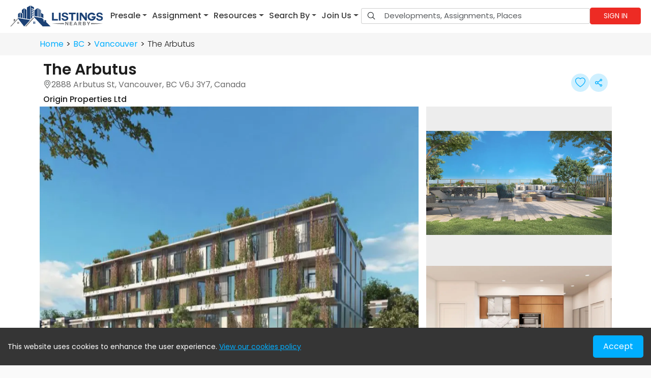

--- FILE ---
content_type: text/html; charset=utf-8
request_url: https://listingsnearby.com/development/the-arbutus-condos-vancouver
body_size: 29509
content:
<!DOCTYPE html><html lang="en"><head><meta charSet="utf-8"/><link rel="preload" as="image" imageSrcSet="/assets/images/white-logo.svg 1x, /assets/images/white-logo.svg 2x"/><title>The Arbutus in Vancouver by Origin Properties Ltd | Listings Nearby</title><meta name="viewport" content="width=device-width, initial-scale=1.0"/><meta name="og:type" content="article"/><meta name="keywords"/><meta name="og:image:width" content="450"/><meta name="og:image:height" content="550"/><meta name="og:site_name" content="Listings Nearby"/><meta property="og:url" content="https://listingsnearby.com/development/the-arbutus-condos-vancouver"/><meta name="og:title" content="The Arbutus in Vancouver by Origin Properties Ltd | Listings Nearby"/><meta name="og:description" content="The Arbutus in Vancouver, BC is a new Condo presale development for sale by Origin Properties Ltd. Get insights into pricing, floor plans, and availability."/><meta name="og:image" content="https://cdn.listingsnearby.com/wp-content/uploads/2021/05/the-arbutus-condos-vancouver-1.jpg"/><meta name="og:image:alt" content="The Arbutus in Vancouver by Origin Properties Ltd | Listings Nearby"/><meta name="twitter:card" content="summary"/><meta name="twitter:site" content="https://listingsnearby.com/development/the-arbutus-condos-vancouver"/><meta name="twitter:title" content="The Arbutus in Vancouver by Origin Properties Ltd | Listings Nearby"/><meta name="twitter:description" content="The Arbutus in Vancouver, BC is a new Condo presale development for sale by Origin Properties Ltd. Get insights into pricing, floor plans, and availability."/><meta name="twitter:image" content="https://cdn.listingsnearby.com/wp-content/uploads/2021/05/the-arbutus-condos-vancouver-1.jpg"/><meta name="description" content="The Arbutus in Vancouver, BC is a new Condo presale development for sale by Origin Properties Ltd. Get insights into pricing, floor plans, and availability."/><link rel="canonical" href="https://listingsnearby.com/development/the-arbutus-condos-vancouver"/><meta name="next-head-count" content="21"/><link rel="preload" as="image" href="https://cdn.listingsnearby.com/admin/Homepage/banner/hero-banner-3.webp" fetchpriority="high"/><link rel="preload" as="font" href="/fonts/poppins/Poppins-Regular.woff2" type="font/woff2" crossorigin="anonymous"/><link rel="preload" as="font" href="/fonts/poppins/Poppins-SemiBold.woff2" type="font/woff2" crossorigin="anonymous"/><link rel="preload" as="font" href="/fonts/poppins/Poppins-Medium.woff2" type="font/woff2" crossorigin="anonymous"/><link rel="preload" as="font" href="/fonts/poppins/Poppins-Light.woff2" type="font/woff2" crossorigin="anonymous"/><link rel="icon" type="image/png" href="/logo-2.png"/><script type="7c8185bcbea34ad82e37c717-text/javascript">
                // Add font-loading class initially
                document.documentElement.classList.add('font-loading');
                
                // Check if fonts are loaded
                if (document.fonts && document.fonts.ready) {
                  document.fonts.ready.then(function() {
                    document.documentElement.classList.remove('font-loading');
                    document.documentElement.classList.add('font-loaded');
                  });
                } else {
                  // Fallback for older browsers
                  setTimeout(function() {
                    document.documentElement.classList.remove('font-loading');
                    document.documentElement.classList.add('font-loaded');
                  }, 3000);
                }
              </script><noscript><img height="1" width="1" style="display:none" src="https://www.facebook.com/tr?id=636245580690276&amp;ev=PageView&amp;noscript=1" alt="fb pixel"/></noscript><link rel="preload" href="/_next/static/css/1347b9e8e0ab82e3.css" as="style"/><link rel="stylesheet" href="/_next/static/css/1347b9e8e0ab82e3.css" data-n-g=""/><link rel="preload" href="/_next/static/css/ad2746d30de9027e.css" as="style"/><link rel="stylesheet" href="/_next/static/css/ad2746d30de9027e.css" data-n-p=""/><link rel="preload" href="/_next/static/css/ff08fe59d60391b7.css" as="style"/><link rel="stylesheet" href="/_next/static/css/ff08fe59d60391b7.css" data-n-p=""/><link rel="preload" href="/_next/static/css/15edf72ce15f3a78.css" as="style"/><link rel="stylesheet" href="/_next/static/css/15edf72ce15f3a78.css" data-n-p=""/><noscript data-n-css=""></noscript><script defer="" nomodule="" src="/_next/static/chunks/polyfills-c67a75d1b6f99dc8.js" type="7c8185bcbea34ad82e37c717-text/javascript"></script><script src="/_next/static/chunks/webpack-e2ef3ab3ec35cf8c.js" defer="" type="7c8185bcbea34ad82e37c717-text/javascript"></script><script src="/_next/static/chunks/framework-05c5206d76924e06.js" defer="" type="7c8185bcbea34ad82e37c717-text/javascript"></script><script src="/_next/static/chunks/main-59809780110325e7.js" defer="" type="7c8185bcbea34ad82e37c717-text/javascript"></script><script src="/_next/static/chunks/pages/_app-bee3c4b05891a22a.js" defer="" type="7c8185bcbea34ad82e37c717-text/javascript"></script><script src="/_next/static/chunks/0c428ae2-2f58037764e8a982.js" defer="" type="7c8185bcbea34ad82e37c717-text/javascript"></script><script src="/_next/static/chunks/7d0bf13e-98623fb9ab2df76c.js" defer="" type="7c8185bcbea34ad82e37c717-text/javascript"></script><script src="/_next/static/chunks/1bfc9850-8b2ed82e34555f03.js" defer="" type="7c8185bcbea34ad82e37c717-text/javascript"></script><script src="/_next/static/chunks/78e521c3-c4d99bc353be72e2.js" defer="" type="7c8185bcbea34ad82e37c717-text/javascript"></script><script src="/_next/static/chunks/31664189-969d66c40dc45883.js" defer="" type="7c8185bcbea34ad82e37c717-text/javascript"></script><script src="/_next/static/chunks/2852872c-33488c3fb9fc73c7.js" defer="" type="7c8185bcbea34ad82e37c717-text/javascript"></script><script src="/_next/static/chunks/585-4d89cad226c5abc8.js" defer="" type="7c8185bcbea34ad82e37c717-text/javascript"></script><script src="/_next/static/chunks/2297-aee7ebb4e39aa9af.js" defer="" type="7c8185bcbea34ad82e37c717-text/javascript"></script><script src="/_next/static/chunks/7555-67f780409e50ff2f.js" defer="" type="7c8185bcbea34ad82e37c717-text/javascript"></script><script src="/_next/static/chunks/8966-6bdc59594d53699a.js" defer="" type="7c8185bcbea34ad82e37c717-text/javascript"></script><script src="/_next/static/chunks/6622-4831521460c84be5.js" defer="" type="7c8185bcbea34ad82e37c717-text/javascript"></script><script src="/_next/static/chunks/2406-d6a1ad0fab2fb8d5.js" defer="" type="7c8185bcbea34ad82e37c717-text/javascript"></script><script src="/_next/static/chunks/3710-ea2590170cfb6455.js" defer="" type="7c8185bcbea34ad82e37c717-text/javascript"></script><script src="/_next/static/chunks/1226-53efa95b222986a0.js" defer="" type="7c8185bcbea34ad82e37c717-text/javascript"></script><script src="/_next/static/chunks/6540-e1209f3b1f7160fc.js" defer="" type="7c8185bcbea34ad82e37c717-text/javascript"></script><script src="/_next/static/chunks/551-b709f9d5aa28766b.js" defer="" type="7c8185bcbea34ad82e37c717-text/javascript"></script><script src="/_next/static/chunks/3774-c969a17fd0b509b1.js" defer="" type="7c8185bcbea34ad82e37c717-text/javascript"></script><script src="/_next/static/chunks/pages/development/%5Bslug%5D-9f26bc83c1279204.js" defer="" type="7c8185bcbea34ad82e37c717-text/javascript"></script><script src="/_next/static/zubY6zV7doEnMNj4aIzG7/_buildManifest.js" defer="" type="7c8185bcbea34ad82e37c717-text/javascript"></script><script src="/_next/static/zubY6zV7doEnMNj4aIzG7/_ssgManifest.js" defer="" type="7c8185bcbea34ad82e37c717-text/javascript"></script></head><body><noscript><iframe src="https://www.googletagmanager.com/ns.html?id=GTM-TRHCV6G" height="0" width="0" style="display:none;visibility:hidden"></iframe></noscript><div id="__next"><div class=""><header class="sticky-menu header_whiteTheme__8km0F"><nav class="header_navbarLight__lsEBH navbar navbar-expand-lg navbar-light sticky-top"><span class="header_navBrand__e18i5 navbar-brand"><a class="navbar-brand" href="/"><img alt="Listings Nearby" srcSet="/assets/images/white-logo.svg 1x, /assets/images/white-logo.svg 2x" src="/assets/images/white-logo.svg" width="150" height="50" decoding="async" data-nimg="1" class="img-fluid" style="color:transparent"/></a></span><div class="header_mobSearchIcon__fPtYg"><svg stroke="currentColor" fill="currentColor" stroke-width="0" viewBox="0 0 512 512" class="header_searchIcon___pnXI" height="1em" width="1em" xmlns="http://www.w3.org/2000/svg"><path fill="none" stroke-miterlimit="10" stroke-width="32" d="M221.09 64a157.09 157.09 0 10157.09 157.09A157.1 157.1 0 00221.09 64z"></path><path fill="none" stroke-linecap="round" stroke-miterlimit="10" stroke-width="32" d="M338.29 338.29L448 448"></path></svg><button aria-controls="navbarScroll" type="button" aria-label="Toggle navigation" class="header_navToggler__jrSan navbar-toggler collapsed"><span class="navbar-toggler-icon"></span></button></div><div class="navbar-collapse collapse" id="navbarScroll"><div class="header_nav__t4xN3 navbar-nav"><div class="header_navDiv__9vKws"><div class="header_navDropdwn__Um_WM  nav-item dropdown"><a aria-expanded="false" role="button" class="dropdown-toggle nav-link" tabindex="0" href="#"><span>Presale</span></a></div><div class="header_navDropdwn__Um_WM  nav-item dropdown"><a aria-expanded="false" role="button" class="dropdown-toggle nav-link" tabindex="0" href="#"><span>Assignment</span></a></div><div class="header_navDropdwn__Um_WM  nav-item dropdown"><a aria-expanded="false" role="button" class="dropdown-toggle nav-link" tabindex="0" href="#"><span>Resources</span></a></div><div class="header_navDropdwn__Um_WM  nav-item dropdown"><a aria-expanded="false" role="button" class="dropdown-toggle nav-link" tabindex="0" href="#"><span>Search By</span></a></div><div class="header_navDropdwn__Um_WM nav-item dropdown"><a aria-expanded="false" role="button" class="dropdown-toggle nav-link" tabindex="0" href="#"><span>Join Us</span></a></div></div><div class="header_searchDiv__i_iuI"><form style="width:100%" id="headerSearch" class="d-flex"><div class="input-group headerSearch_searchGroup__uXIrk"><div class="headerSearch_searchInputDiv__MEmmc input-group"><span class="headerSearch_searchInputIcon__64OD_ input-group-text" id="btnGroupAddon2"><svg stroke="currentColor" fill="currentColor" stroke-width="0" viewBox="0 0 512 512" height="1em" width="1em" xmlns="http://www.w3.org/2000/svg"><path fill="none" stroke-miterlimit="10" stroke-width="32" d="M221.09 64a157.09 157.09 0 10157.09 157.09A157.1 157.1 0 00221.09 64z"></path><path fill="none" stroke-linecap="round" stroke-miterlimit="10" stroke-width="32" d="M338.29 338.29L448 448"></path></svg></span><input name="search" placeholder="Developments, Assignments, Places" autoComplete="off" aria-label="Input group example" aria-describedby="btnGroupAddon2" type="search" id="search-input" class="headerSearch_searchInputField__S7KkI form-control" value=""/></div></div></form></div><div class="header_profileDiv__CueNc"><button class="header_submit__Us0wh" type="submit">Sign in</button></div></div></div></nav></header><div style="background-color:#fafafa;position:relative"></div><footer class="footer_footer__7PBRV"><div class="footer_fTop__AVKl9"><div class="container"><div class="row"><div class="col-xl-3 col-lg-4 col-md-12 col-12"><div class="footer_fMain__a0Ufn"><a href="/"><img alt="Listings Nearby" srcSet="/assets/images/footer-logo.svg 1x, /assets/images/footer-logo.svg 2x" src="/assets/images/footer-logo.svg" width="200" height="50" decoding="async" data-nimg="1" class="img-fluid" loading="lazy" style="color:transparent"/></a><p class="footer_desc__7pVcp">Online real estate marketplace assisting home buyers find their new home, developers exhibiting their current projects, and agents &amp; brokers advertise their exclusive assignment listings.</p></div></div><div class="col-xl-9 col-lg-8 col-md-12 col-12"><div class="row footer_fRw__lLuHr"><div class="col-xl-3 col-lg-4 col-sm-6 col-12 footer_fCol1__M0Of3"><div class="footer_desktopView__getu_"><p class="footer_title__PGmrl">Help &amp; Support</p><ul class="footer_fList___8CL3"><li><a class="footer_fLink__SDJ7Z" href="/about-us"><svg stroke="currentColor" fill="currentColor" stroke-width="0" viewBox="0 0 512 512" class="footer_fIcon__J9CwB" height="1em" width="1em" xmlns="http://www.w3.org/2000/svg"><path d="M294.1 256L167 129c-9.4-9.4-9.4-24.6 0-33.9s24.6-9.3 34 0L345 239c9.1 9.1 9.3 23.7.7 33.1L201.1 417c-4.7 4.7-10.9 7-17 7s-12.3-2.3-17-7c-9.4-9.4-9.4-24.6 0-33.9l127-127.1z"></path></svg>About us</a></li><li><a class="footer_fLink__SDJ7Z" href="/developer-advertising"><svg stroke="currentColor" fill="currentColor" stroke-width="0" viewBox="0 0 512 512" class="footer_fIcon__J9CwB" height="1em" width="1em" xmlns="http://www.w3.org/2000/svg"><path d="M294.1 256L167 129c-9.4-9.4-9.4-24.6 0-33.9s24.6-9.3 34 0L345 239c9.1 9.1 9.3 23.7.7 33.1L201.1 417c-4.7 4.7-10.9 7-17 7s-12.3-2.3-17-7c-9.4-9.4-9.4-24.6 0-33.9l127-127.1z"></path></svg>Developer Advertising</a></li><li><a class="footer_fLink__SDJ7Z" href="/vip-real-estate-agents"><svg stroke="currentColor" fill="currentColor" stroke-width="0" viewBox="0 0 512 512" class="footer_fIcon__J9CwB" height="1em" width="1em" xmlns="http://www.w3.org/2000/svg"><path d="M294.1 256L167 129c-9.4-9.4-9.4-24.6 0-33.9s24.6-9.3 34 0L345 239c9.1 9.1 9.3 23.7.7 33.1L201.1 417c-4.7 4.7-10.9 7-17 7s-12.3-2.3-17-7c-9.4-9.4-9.4-24.6 0-33.9l127-127.1z"></path></svg>VIP Agents</a></li><li><a class="footer_fLink__SDJ7Z" href="/blogs"><svg stroke="currentColor" fill="currentColor" stroke-width="0" viewBox="0 0 512 512" class="footer_fIcon__J9CwB" height="1em" width="1em" xmlns="http://www.w3.org/2000/svg"><path d="M294.1 256L167 129c-9.4-9.4-9.4-24.6 0-33.9s24.6-9.3 34 0L345 239c9.1 9.1 9.3 23.7.7 33.1L201.1 417c-4.7 4.7-10.9 7-17 7s-12.3-2.3-17-7c-9.4-9.4-9.4-24.6 0-33.9l127-127.1z"></path></svg>BLOG</a></li><li><a class="footer_fLink__SDJ7Z" href="/contact-us"><svg stroke="currentColor" fill="currentColor" stroke-width="0" viewBox="0 0 512 512" class="footer_fIcon__J9CwB" height="1em" width="1em" xmlns="http://www.w3.org/2000/svg"><path d="M294.1 256L167 129c-9.4-9.4-9.4-24.6 0-33.9s24.6-9.3 34 0L345 239c9.1 9.1 9.3 23.7.7 33.1L201.1 417c-4.7 4.7-10.9 7-17 7s-12.3-2.3-17-7c-9.4-9.4-9.4-24.6 0-33.9l127-127.1z"></path></svg>Contact Us</a></li></ul></div><div class="footer_mobView__b1Lq_"><div class="accordion"><div class="accordion-item"><p class="footer_title__PGmrl accordion-header"><button type="button" aria-expanded="false" class="accordion-button collapsed">Help &amp; Support</button></p><div class="accordion-collapse collapse"><div class="accordion-body"><ul class="footer_fList___8CL3"><li><a class="footer_fLink__SDJ7Z" href="/about-us"><svg stroke="currentColor" fill="currentColor" stroke-width="0" viewBox="0 0 512 512" class="footer_fIcon__J9CwB" height="1em" width="1em" xmlns="http://www.w3.org/2000/svg"><path d="M294.1 256L167 129c-9.4-9.4-9.4-24.6 0-33.9s24.6-9.3 34 0L345 239c9.1 9.1 9.3 23.7.7 33.1L201.1 417c-4.7 4.7-10.9 7-17 7s-12.3-2.3-17-7c-9.4-9.4-9.4-24.6 0-33.9l127-127.1z"></path></svg>About us</a></li><li><a class="footer_fLink__SDJ7Z" href="/developer-advertising"><svg stroke="currentColor" fill="currentColor" stroke-width="0" viewBox="0 0 512 512" class="footer_fIcon__J9CwB" height="1em" width="1em" xmlns="http://www.w3.org/2000/svg"><path d="M294.1 256L167 129c-9.4-9.4-9.4-24.6 0-33.9s24.6-9.3 34 0L345 239c9.1 9.1 9.3 23.7.7 33.1L201.1 417c-4.7 4.7-10.9 7-17 7s-12.3-2.3-17-7c-9.4-9.4-9.4-24.6 0-33.9l127-127.1z"></path></svg>Developer Advertising</a></li><li><a class="footer_fLink__SDJ7Z" href="/vip-real-estate-agents"><svg stroke="currentColor" fill="currentColor" stroke-width="0" viewBox="0 0 512 512" class="footer_fIcon__J9CwB" height="1em" width="1em" xmlns="http://www.w3.org/2000/svg"><path d="M294.1 256L167 129c-9.4-9.4-9.4-24.6 0-33.9s24.6-9.3 34 0L345 239c9.1 9.1 9.3 23.7.7 33.1L201.1 417c-4.7 4.7-10.9 7-17 7s-12.3-2.3-17-7c-9.4-9.4-9.4-24.6 0-33.9l127-127.1z"></path></svg>VIP Agents</a></li><li><a class="footer_fLink__SDJ7Z" href="/sell-your-property"><svg stroke="currentColor" fill="currentColor" stroke-width="0" viewBox="0 0 512 512" class="footer_fIcon__J9CwB" height="1em" width="1em" xmlns="http://www.w3.org/2000/svg"><path d="M294.1 256L167 129c-9.4-9.4-9.4-24.6 0-33.9s24.6-9.3 34 0L345 239c9.1 9.1 9.3 23.7.7 33.1L201.1 417c-4.7 4.7-10.9 7-17 7s-12.3-2.3-17-7c-9.4-9.4-9.4-24.6 0-33.9l127-127.1z"></path></svg>Get your Home Estimation</a></li><li><a class="footer_fLink__SDJ7Z" href="/blogs"><svg stroke="currentColor" fill="currentColor" stroke-width="0" viewBox="0 0 512 512" class="footer_fIcon__J9CwB" height="1em" width="1em" xmlns="http://www.w3.org/2000/svg"><path d="M294.1 256L167 129c-9.4-9.4-9.4-24.6 0-33.9s24.6-9.3 34 0L345 239c9.1 9.1 9.3 23.7.7 33.1L201.1 417c-4.7 4.7-10.9 7-17 7s-12.3-2.3-17-7c-9.4-9.4-9.4-24.6 0-33.9l127-127.1z"></path></svg>BLOG</a></li><li><a class="footer_fLink__SDJ7Z" href="/contact-us"><svg stroke="currentColor" fill="currentColor" stroke-width="0" viewBox="0 0 512 512" class="footer_fIcon__J9CwB" height="1em" width="1em" xmlns="http://www.w3.org/2000/svg"><path d="M294.1 256L167 129c-9.4-9.4-9.4-24.6 0-33.9s24.6-9.3 34 0L345 239c9.1 9.1 9.3 23.7.7 33.1L201.1 417c-4.7 4.7-10.9 7-17 7s-12.3-2.3-17-7c-9.4-9.4-9.4-24.6 0-33.9l127-127.1z"></path></svg>Contact Us</a></li></ul></div></div></div></div></div></div><div class="col-xl-3 col-lg-4 col-sm-6 col-12 footer_fCol2__zgH_L"><div class="footer_desktopView__getu_"><p class="footer_title__PGmrl">Property Type</p><ul class="footer_fList___8CL3"><li><a class="footer_fLink__SDJ7Z" href="/search-results?type=Condo"><svg stroke="currentColor" fill="currentColor" stroke-width="0" viewBox="0 0 512 512" class="footer_fIcon__J9CwB" height="1em" width="1em" xmlns="http://www.w3.org/2000/svg"><path d="M294.1 256L167 129c-9.4-9.4-9.4-24.6 0-33.9s24.6-9.3 34 0L345 239c9.1 9.1 9.3 23.7.7 33.1L201.1 417c-4.7 4.7-10.9 7-17 7s-12.3-2.3-17-7c-9.4-9.4-9.4-24.6 0-33.9l127-127.1z"></path></svg>Condo</a></li><li><a class="footer_fLink__SDJ7Z" href="/search-results?type=Townhouse"><svg stroke="currentColor" fill="currentColor" stroke-width="0" viewBox="0 0 512 512" class="footer_fIcon__J9CwB" height="1em" width="1em" xmlns="http://www.w3.org/2000/svg"><path d="M294.1 256L167 129c-9.4-9.4-9.4-24.6 0-33.9s24.6-9.3 34 0L345 239c9.1 9.1 9.3 23.7.7 33.1L201.1 417c-4.7 4.7-10.9 7-17 7s-12.3-2.3-17-7c-9.4-9.4-9.4-24.6 0-33.9l127-127.1z"></path></svg>Townhouse</a></li><li><a class="footer_fLink__SDJ7Z" href="/search-results?type=%C2%BD+Duplex"><svg stroke="currentColor" fill="currentColor" stroke-width="0" viewBox="0 0 512 512" class="footer_fIcon__J9CwB" height="1em" width="1em" xmlns="http://www.w3.org/2000/svg"><path d="M294.1 256L167 129c-9.4-9.4-9.4-24.6 0-33.9s24.6-9.3 34 0L345 239c9.1 9.1 9.3 23.7.7 33.1L201.1 417c-4.7 4.7-10.9 7-17 7s-12.3-2.3-17-7c-9.4-9.4-9.4-24.6 0-33.9l127-127.1z"></path></svg>½ Duplex</a></li><li><a class="footer_fLink__SDJ7Z" href="/search-results?type=Row+House"><svg stroke="currentColor" fill="currentColor" stroke-width="0" viewBox="0 0 512 512" class="footer_fIcon__J9CwB" height="1em" width="1em" xmlns="http://www.w3.org/2000/svg"><path d="M294.1 256L167 129c-9.4-9.4-9.4-24.6 0-33.9s24.6-9.3 34 0L345 239c9.1 9.1 9.3 23.7.7 33.1L201.1 417c-4.7 4.7-10.9 7-17 7s-12.3-2.3-17-7c-9.4-9.4-9.4-24.6 0-33.9l127-127.1z"></path></svg>Row House</a></li><li><a class="footer_fLink__SDJ7Z" href="/search-results?type=Detached+Home"><svg stroke="currentColor" fill="currentColor" stroke-width="0" viewBox="0 0 512 512" class="footer_fIcon__J9CwB" height="1em" width="1em" xmlns="http://www.w3.org/2000/svg"><path d="M294.1 256L167 129c-9.4-9.4-9.4-24.6 0-33.9s24.6-9.3 34 0L345 239c9.1 9.1 9.3 23.7.7 33.1L201.1 417c-4.7 4.7-10.9 7-17 7s-12.3-2.3-17-7c-9.4-9.4-9.4-24.6 0-33.9l127-127.1z"></path></svg>Detached Home</a></li></ul></div><div class="footer_mobView__b1Lq_"><div class="accordion"><div class="accordion-item"><p class="footer_title__PGmrl accordion-header"><button type="button" aria-expanded="false" class="accordion-button collapsed">Development Type</button></p><div class="accordion-collapse collapse"><div class="accordion-body"><ul class="footer_fList___8CL3"><li><a class="footer_fLink__SDJ7Z" href="/search-results?type=Condo"><svg stroke="currentColor" fill="currentColor" stroke-width="0" viewBox="0 0 512 512" class="footer_fIcon__J9CwB" height="1em" width="1em" xmlns="http://www.w3.org/2000/svg"><path d="M294.1 256L167 129c-9.4-9.4-9.4-24.6 0-33.9s24.6-9.3 34 0L345 239c9.1 9.1 9.3 23.7.7 33.1L201.1 417c-4.7 4.7-10.9 7-17 7s-12.3-2.3-17-7c-9.4-9.4-9.4-24.6 0-33.9l127-127.1z"></path></svg>Condo</a></li><li><a class="footer_fLink__SDJ7Z" href="/search-results?type=Townhouse"><svg stroke="currentColor" fill="currentColor" stroke-width="0" viewBox="0 0 512 512" class="footer_fIcon__J9CwB" height="1em" width="1em" xmlns="http://www.w3.org/2000/svg"><path d="M294.1 256L167 129c-9.4-9.4-9.4-24.6 0-33.9s24.6-9.3 34 0L345 239c9.1 9.1 9.3 23.7.7 33.1L201.1 417c-4.7 4.7-10.9 7-17 7s-12.3-2.3-17-7c-9.4-9.4-9.4-24.6 0-33.9l127-127.1z"></path></svg>Townhouse</a></li><li><a class="footer_fLink__SDJ7Z" href="/search-results?type=%C2%BD+Duplex"><svg stroke="currentColor" fill="currentColor" stroke-width="0" viewBox="0 0 512 512" class="footer_fIcon__J9CwB" height="1em" width="1em" xmlns="http://www.w3.org/2000/svg"><path d="M294.1 256L167 129c-9.4-9.4-9.4-24.6 0-33.9s24.6-9.3 34 0L345 239c9.1 9.1 9.3 23.7.7 33.1L201.1 417c-4.7 4.7-10.9 7-17 7s-12.3-2.3-17-7c-9.4-9.4-9.4-24.6 0-33.9l127-127.1z"></path></svg>½ Duplex</a></li><li><a class="footer_fLink__SDJ7Z" href="/search-results?type=Row+House"><svg stroke="currentColor" fill="currentColor" stroke-width="0" viewBox="0 0 512 512" class="footer_fIcon__J9CwB" height="1em" width="1em" xmlns="http://www.w3.org/2000/svg"><path d="M294.1 256L167 129c-9.4-9.4-9.4-24.6 0-33.9s24.6-9.3 34 0L345 239c9.1 9.1 9.3 23.7.7 33.1L201.1 417c-4.7 4.7-10.9 7-17 7s-12.3-2.3-17-7c-9.4-9.4-9.4-24.6 0-33.9l127-127.1z"></path></svg>Row House</a></li><li><a class="footer_fLink__SDJ7Z" href="/search-results?type=Detached+Home"><svg stroke="currentColor" fill="currentColor" stroke-width="0" viewBox="0 0 512 512" class="footer_fIcon__J9CwB" height="1em" width="1em" xmlns="http://www.w3.org/2000/svg"><path d="M294.1 256L167 129c-9.4-9.4-9.4-24.6 0-33.9s24.6-9.3 34 0L345 239c9.1 9.1 9.3 23.7.7 33.1L201.1 417c-4.7 4.7-10.9 7-17 7s-12.3-2.3-17-7c-9.4-9.4-9.4-24.6 0-33.9l127-127.1z"></path></svg>Detached Home</a></li></ul></div></div></div></div></div></div><div class="col-xl-2 col-lg-4 col-sm-6 col-12 footer_fCol3__DHJnx"><div class="footer_desktopView__getu_"><p class="footer_title__PGmrl">Move In</p><ul class="footer_fList___8CL3"><li><a class="footer_fLink__SDJ7Z" href="/search-results?move-in=move+in+ready"><svg stroke="currentColor" fill="currentColor" stroke-width="0" viewBox="0 0 512 512" class="footer_fIcon__J9CwB" height="1em" width="1em" xmlns="http://www.w3.org/2000/svg"><path d="M294.1 256L167 129c-9.4-9.4-9.4-24.6 0-33.9s24.6-9.3 34 0L345 239c9.1 9.1 9.3 23.7.7 33.1L201.1 417c-4.7 4.7-10.9 7-17 7s-12.3-2.3-17-7c-9.4-9.4-9.4-24.6 0-33.9l127-127.1z"></path></svg>Move-in-ready</a></li><li><a class="footer_fLink__SDJ7Z" href="/search-results?move-in=2026"><svg stroke="currentColor" fill="currentColor" stroke-width="0" viewBox="0 0 512 512" class="footer_fIcon__J9CwB" height="1em" width="1em" xmlns="http://www.w3.org/2000/svg"><path d="M294.1 256L167 129c-9.4-9.4-9.4-24.6 0-33.9s24.6-9.3 34 0L345 239c9.1 9.1 9.3 23.7.7 33.1L201.1 417c-4.7 4.7-10.9 7-17 7s-12.3-2.3-17-7c-9.4-9.4-9.4-24.6 0-33.9l127-127.1z"></path></svg>2026</a></li><li><a class="footer_fLink__SDJ7Z" href="/search-results?move-in=2027"><svg stroke="currentColor" fill="currentColor" stroke-width="0" viewBox="0 0 512 512" class="footer_fIcon__J9CwB" height="1em" width="1em" xmlns="http://www.w3.org/2000/svg"><path d="M294.1 256L167 129c-9.4-9.4-9.4-24.6 0-33.9s24.6-9.3 34 0L345 239c9.1 9.1 9.3 23.7.7 33.1L201.1 417c-4.7 4.7-10.9 7-17 7s-12.3-2.3-17-7c-9.4-9.4-9.4-24.6 0-33.9l127-127.1z"></path></svg>2027</a></li><li><a class="footer_fLink__SDJ7Z" href="/search-results?move-in=2028"><svg stroke="currentColor" fill="currentColor" stroke-width="0" viewBox="0 0 512 512" class="footer_fIcon__J9CwB" height="1em" width="1em" xmlns="http://www.w3.org/2000/svg"><path d="M294.1 256L167 129c-9.4-9.4-9.4-24.6 0-33.9s24.6-9.3 34 0L345 239c9.1 9.1 9.3 23.7.7 33.1L201.1 417c-4.7 4.7-10.9 7-17 7s-12.3-2.3-17-7c-9.4-9.4-9.4-24.6 0-33.9l127-127.1z"></path></svg>2028</a></li><li><a class="footer_fLink__SDJ7Z" href="/search-results?move-in=2029"><svg stroke="currentColor" fill="currentColor" stroke-width="0" viewBox="0 0 512 512" class="footer_fIcon__J9CwB" height="1em" width="1em" xmlns="http://www.w3.org/2000/svg"><path d="M294.1 256L167 129c-9.4-9.4-9.4-24.6 0-33.9s24.6-9.3 34 0L345 239c9.1 9.1 9.3 23.7.7 33.1L201.1 417c-4.7 4.7-10.9 7-17 7s-12.3-2.3-17-7c-9.4-9.4-9.4-24.6 0-33.9l127-127.1z"></path></svg>2029</a></li></ul></div><div class="footer_mobView__b1Lq_"><div class="accordion"><div class="accordion-item"><p class="footer_title__PGmrl accordion-header"><button type="button" aria-expanded="false" class="accordion-button collapsed">Move In</button></p><div class="accordion-collapse collapse"><div class="accordion-body"><ul class="footer_fList___8CL3"><li><a class="footer_fLink__SDJ7Z" href="/search-results?move-in=move+in+ready"><svg stroke="currentColor" fill="currentColor" stroke-width="0" viewBox="0 0 512 512" class="footer_fIcon__J9CwB" height="1em" width="1em" xmlns="http://www.w3.org/2000/svg"><path d="M294.1 256L167 129c-9.4-9.4-9.4-24.6 0-33.9s24.6-9.3 34 0L345 239c9.1 9.1 9.3 23.7.7 33.1L201.1 417c-4.7 4.7-10.9 7-17 7s-12.3-2.3-17-7c-9.4-9.4-9.4-24.6 0-33.9l127-127.1z"></path></svg>Move-in-ready</a></li><li><a class="footer_fLink__SDJ7Z" href="/search-results?move-in=2026"><svg stroke="currentColor" fill="currentColor" stroke-width="0" viewBox="0 0 512 512" class="footer_fIcon__J9CwB" height="1em" width="1em" xmlns="http://www.w3.org/2000/svg"><path d="M294.1 256L167 129c-9.4-9.4-9.4-24.6 0-33.9s24.6-9.3 34 0L345 239c9.1 9.1 9.3 23.7.7 33.1L201.1 417c-4.7 4.7-10.9 7-17 7s-12.3-2.3-17-7c-9.4-9.4-9.4-24.6 0-33.9l127-127.1z"></path></svg>2026</a></li><li><a class="footer_fLink__SDJ7Z" href="/search-results?move-in=2027"><svg stroke="currentColor" fill="currentColor" stroke-width="0" viewBox="0 0 512 512" class="footer_fIcon__J9CwB" height="1em" width="1em" xmlns="http://www.w3.org/2000/svg"><path d="M294.1 256L167 129c-9.4-9.4-9.4-24.6 0-33.9s24.6-9.3 34 0L345 239c9.1 9.1 9.3 23.7.7 33.1L201.1 417c-4.7 4.7-10.9 7-17 7s-12.3-2.3-17-7c-9.4-9.4-9.4-24.6 0-33.9l127-127.1z"></path></svg>2027</a></li><li><a class="footer_fLink__SDJ7Z" href="/search-results?move-in=2028"><svg stroke="currentColor" fill="currentColor" stroke-width="0" viewBox="0 0 512 512" class="footer_fIcon__J9CwB" height="1em" width="1em" xmlns="http://www.w3.org/2000/svg"><path d="M294.1 256L167 129c-9.4-9.4-9.4-24.6 0-33.9s24.6-9.3 34 0L345 239c9.1 9.1 9.3 23.7.7 33.1L201.1 417c-4.7 4.7-10.9 7-17 7s-12.3-2.3-17-7c-9.4-9.4-9.4-24.6 0-33.9l127-127.1z"></path></svg>2028</a></li><li><a class="footer_fLink__SDJ7Z" href="/search-results?move-in=2029"><svg stroke="currentColor" fill="currentColor" stroke-width="0" viewBox="0 0 512 512" class="footer_fIcon__J9CwB" height="1em" width="1em" xmlns="http://www.w3.org/2000/svg"><path d="M294.1 256L167 129c-9.4-9.4-9.4-24.6 0-33.9s24.6-9.3 34 0L345 239c9.1 9.1 9.3 23.7.7 33.1L201.1 417c-4.7 4.7-10.9 7-17 7s-12.3-2.3-17-7c-9.4-9.4-9.4-24.6 0-33.9l127-127.1z"></path></svg>2029</a></li><li><a class="footer_fLink__SDJ7Z" href="/search-results?move-in=2030"><svg stroke="currentColor" fill="currentColor" stroke-width="0" viewBox="0 0 512 512" class="footer_fIcon__J9CwB" height="1em" width="1em" xmlns="http://www.w3.org/2000/svg"><path d="M294.1 256L167 129c-9.4-9.4-9.4-24.6 0-33.9s24.6-9.3 34 0L345 239c9.1 9.1 9.3 23.7.7 33.1L201.1 417c-4.7 4.7-10.9 7-17 7s-12.3-2.3-17-7c-9.4-9.4-9.4-24.6 0-33.9l127-127.1z"></path></svg>2030</a></li></ul></div></div></div></div></div></div><div class="col-xl-2 col-lg-4 col-sm-6 col-12 footer_fCol4__rxSRT"><div class="footer_desktopView__getu_"><p class="footer_title__PGmrl">Category</p><ul class="footer_fList___8CL3"><li><a class="footer_fLink__SDJ7Z" href="/search-results?sale-type=presale"><svg stroke="currentColor" fill="currentColor" stroke-width="0" viewBox="0 0 512 512" class="footer_fIcon__J9CwB" height="1em" width="1em" xmlns="http://www.w3.org/2000/svg"><path d="M294.1 256L167 129c-9.4-9.4-9.4-24.6 0-33.9s24.6-9.3 34 0L345 239c9.1 9.1 9.3 23.7.7 33.1L201.1 417c-4.7 4.7-10.9 7-17 7s-12.3-2.3-17-7c-9.4-9.4-9.4-24.6 0-33.9l127-127.1z"></path></svg>Presale</a></li><li><a class="footer_fLink__SDJ7Z" href="/search-results?sale-type=assignment"><svg stroke="currentColor" fill="currentColor" stroke-width="0" viewBox="0 0 512 512" class="footer_fIcon__J9CwB" height="1em" width="1em" xmlns="http://www.w3.org/2000/svg"><path d="M294.1 256L167 129c-9.4-9.4-9.4-24.6 0-33.9s24.6-9.3 34 0L345 239c9.1 9.1 9.3 23.7.7 33.1L201.1 417c-4.7 4.7-10.9 7-17 7s-12.3-2.3-17-7c-9.4-9.4-9.4-24.6 0-33.9l127-127.1z"></path></svg>Assignment</a></li></ul></div><div class="footer_mobView__b1Lq_"><div class="accordion"><div class="accordion-item"><p class="footer_title__PGmrl accordion-header"><button type="button" aria-expanded="false" class="accordion-button collapsed">Category</button></p><div class="accordion-collapse collapse"><div class="accordion-body"><ul class="footer_fList___8CL3"><li><a class="footer_fLink__SDJ7Z" href="/search-results?sale-type=presale"><svg stroke="currentColor" fill="currentColor" stroke-width="0" viewBox="0 0 512 512" class="footer_fIcon__J9CwB" height="1em" width="1em" xmlns="http://www.w3.org/2000/svg"><path d="M294.1 256L167 129c-9.4-9.4-9.4-24.6 0-33.9s24.6-9.3 34 0L345 239c9.1 9.1 9.3 23.7.7 33.1L201.1 417c-4.7 4.7-10.9 7-17 7s-12.3-2.3-17-7c-9.4-9.4-9.4-24.6 0-33.9l127-127.1z"></path></svg>Presale</a></li><li><a class="footer_fLink__SDJ7Z" href="/search-results?sale-type=assignment"><svg stroke="currentColor" fill="currentColor" stroke-width="0" viewBox="0 0 512 512" class="footer_fIcon__J9CwB" height="1em" width="1em" xmlns="http://www.w3.org/2000/svg"><path d="M294.1 256L167 129c-9.4-9.4-9.4-24.6 0-33.9s24.6-9.3 34 0L345 239c9.1 9.1 9.3 23.7.7 33.1L201.1 417c-4.7 4.7-10.9 7-17 7s-12.3-2.3-17-7c-9.4-9.4-9.4-24.6 0-33.9l127-127.1z"></path></svg>Assignment</a></li></ul></div></div></div></div></div></div><div class="col-xl-2 col-lg-4 col-sm-6 col-12 footer_fCol5__we30h"><div class="footer_desktopView__getu_"><p class="footer_title__PGmrl">Join Us</p><div class="footer_fJoin__o_MF2"><a target="_blank" class="footer_fBtn__FhZtu" style="margin-top:10px" href="https://agent.listingsnearby.com/signup">ADD A DEVELOPMENT</a><a target="_blank" class="footer_fBtn__FhZtu" href="https://agent.listingsnearby.com/signup">ADD AN ASSIGNMENT</a><a target="_blank" class="footer_fBtn__FhZtu" href="/vip-real-estate-agents">VIP Agent</a><a target="_blank" class="footer_fBtn__FhZtu" href="/associate-partner">PARTNER WITH US</a></div></div><div class="footer_mobView__b1Lq_"><div class="accordion"><div class="accordion-item"><p class="footer_title__PGmrl accordion-header"><button type="button" aria-expanded="false" class="accordion-button collapsed">Join Us</button></p><div class="accordion-collapse collapse"><div class="accordion-body"><div class="footer_fJoin__o_MF2"><a target="_blank" class="footer_fBtn__FhZtu" style="margin-top:10px" href="https://agent.listingsnearby.com/signup">ADD A DEVELOPMENT</a><a target="_blank" class="footer_fBtn__FhZtu" href="https://agent.listingsnearby.com/signup">ADD AN ASSIGNMENT</a><a target="_blank" class="footer_fBtn__FhZtu" href="/vip-real-estate-agents">VIP Agent</a><a target="_blank" class="footer_fBtn__FhZtu" href="/associate-partner">PARTNER WITH US</a></div></div></div></div></div></div></div></div></div></div></div></div><div class="footer_fBottom__8pgZR"><div class="container"><div class="row align-items-center"><div class="col-lg-4 col-md-12 col-12 d-flex justify-content-center"><p>© ListingsNearby.com - All rights reserved.</p></div><div class="col-lg-4 col-md-6 col-12 d-flex justify-content-center"><div class="footer_socialIcons__IQghh"><a target="_blank" href="https://www.facebook.com/listingsnearby.official" class="social-icon" style="display:inline-block;width:32px;height:32px;position:relative;overflow:hidden;vertical-align:middle" aria-label="facebook"><div class="social-container" style="position:absolute;top:0;left:0;width:100%;height:100%"><svg class="social-svg" style="border-radius:50%;position:absolute;top:0;left:0;width:100%;height:100%;fill-rule:evenodd" viewBox="0 0 64 64"><g class="social-svg-background" style="-ms-transition:fill 170ms ease-in-out;-o-transition:fill 170ms ease-in-out;-moz-transition:fill 170ms ease-in-out;-webkit-transition:fill 170ms ease-in-out;transition:fill 170ms ease-in-out;fill:transparent"><circle cx="32" cy="32" r="31"></circle></g><g class="social-svg-icon" style="-ms-transition:fill 170ms ease-in-out;-o-transition:fill 170ms ease-in-out;-moz-transition:fill 170ms ease-in-out;-webkit-transition:fill 170ms ease-in-out;transition:fill 170ms ease-in-out;fill:transparent"><path d="M34.1,47V33.3h4.6l0.7-5.3h-5.3v-3.4c0-1.5,0.4-2.6,2.6-2.6l2.8,0v-4.8c-0.5-0.1-2.2-0.2-4.1-0.2 c-4.1,0-6.9,2.5-6.9,7V28H24v5.3h4.6V47H34.1z"></path></g><g class="social-svg-mask" style="-ms-transition:fill 170ms ease-in-out;-o-transition:fill 170ms ease-in-out;-moz-transition:fill 170ms ease-in-out;-webkit-transition:fill 170ms ease-in-out;transition:fill 170ms ease-in-out;fill:#fff"><path d="M0,0v64h64V0H0z M39.6,22l-2.8,0c-2.2,0-2.6,1.1-2.6,2.6V28h5.3l-0.7,5.3h-4.6V47h-5.5V33.3H24V28h4.6V24 c0-4.6,2.8-7,6.9-7c2,0,3.6,0.1,4.1,0.2V22z"></path></g></svg></div></a><a target="_blank" href="https://www.instagram.com/listingsnearby/" class="social-icon" style="display:inline-block;width:32px;height:32px;position:relative;overflow:hidden;vertical-align:middle" aria-label="instagram"><div class="social-container" style="position:absolute;top:0;left:0;width:100%;height:100%"><svg class="social-svg" style="border-radius:50%;position:absolute;top:0;left:0;width:100%;height:100%;fill-rule:evenodd" viewBox="0 0 64 64"><g class="social-svg-background" style="-ms-transition:fill 170ms ease-in-out;-o-transition:fill 170ms ease-in-out;-moz-transition:fill 170ms ease-in-out;-webkit-transition:fill 170ms ease-in-out;transition:fill 170ms ease-in-out;fill:transparent"><circle cx="32" cy="32" r="31"></circle></g><g class="social-svg-icon" style="-ms-transition:fill 170ms ease-in-out;-o-transition:fill 170ms ease-in-out;-moz-transition:fill 170ms ease-in-out;-webkit-transition:fill 170ms ease-in-out;transition:fill 170ms ease-in-out;fill:transparent"><path d="M 39.88,25.89 C 40.86,25.89 41.65,25.10 41.65,24.12 41.65,23.14 40.86,22.35 39.88,22.35 38.90,22.35 38.11,23.14 38.11,24.12 38.11,25.10 38.90,25.89 39.88,25.89 Z M 32.00,24.42 C 27.82,24.42 24.42,27.81 24.42,32.00 24.42,36.19 27.82,39.58 32.00,39.58 36.18,39.58 39.58,36.18 39.58,32.00 39.58,27.82 36.18,24.42 32.00,24.42 Z M 32.00,36.92 C 29.28,36.92 27.08,34.72 27.08,32.00 27.08,29.28 29.28,27.08 32.00,27.08 34.72,27.08 36.92,29.28 36.92,32.00 36.92,34.72 34.72,36.92 32.00,36.92 Z M 32.00,19.90 C 35.94,19.90 36.41,19.92 37.96,19.99 39.41,20.05 40.19,20.29 40.71,20.50 41.40,20.77 41.89,21.08 42.41,21.60 42.92,22.12 43.24,22.61 43.51,23.30 43.71,23.82 43.95,24.60 44.02,26.04 44.09,27.60 44.11,28.06 44.11,32.01 44.11,35.95 44.09,36.41 44.02,37.97 43.95,39.41 43.71,40.19 43.51,40.71 43.24,41.40 42.92,41.90 42.41,42.41 41.89,42.93 41.40,43.25 40.71,43.51 40.19,43.71 39.41,43.96 37.96,44.02 36.41,44.09 35.94,44.11 32.00,44.11 28.06,44.11 27.59,44.09 26.04,44.02 24.59,43.96 23.81,43.72 23.29,43.51 22.60,43.24 22.11,42.93 21.59,42.41 21.08,41.90 20.76,41.40 20.49,40.71 20.29,40.19 20.05,39.41 19.98,37.97 19.91,36.41 19.89,35.95 19.89,32.01 19.89,28.06 19.91,27.60 19.98,26.04 20.05,24.60 20.29,23.82 20.49,23.30 20.76,22.61 21.08,22.12 21.59,21.60 22.11,21.08 22.60,20.76 23.29,20.50 23.81,20.30 24.59,20.05 26.04,19.99 27.59,19.91 28.06,19.90 32.00,19.90 Z M 32.00,17.24 C 27.99,17.24 27.49,17.26 25.91,17.33 24.34,17.40 23.27,17.65 22.33,18.01 21.36,18.39 20.54,18.90 19.72,19.72 18.90,20.54 18.39,21.37 18.01,22.33 17.65,23.27 17.40,24.34 17.33,25.92 17.26,27.49 17.24,27.99 17.24,32.00 17.24,36.01 17.26,36.51 17.33,38.09 17.40,39.66 17.65,40.73 18.01,41.67 18.39,42.65 18.90,43.47 19.72,44.29 20.54,45.11 21.37,45.61 22.33,45.99 23.27,46.36 24.34,46.61 25.92,46.68 27.49,46.75 27.99,46.77 32.01,46.77 36.02,46.77 36.52,46.75 38.09,46.68 39.66,46.61 40.74,46.36 41.68,45.99 42.65,45.62 43.47,45.11 44.29,44.29 45.11,43.47 45.62,42.64 46.00,41.67 46.36,40.74 46.61,39.66 46.68,38.09 46.75,36.51 46.77,36.01 46.77,32.00 46.77,27.99 46.75,27.49 46.68,25.91 46.61,24.34 46.36,23.27 46.00,22.33 45.62,21.35 45.11,20.53 44.29,19.71 43.47,18.89 42.65,18.39 41.68,18.01 40.74,17.64 39.67,17.39 38.09,17.32 36.51,17.26 36.01,17.24 32.00,17.24 Z"></path></g><g class="social-svg-mask" style="-ms-transition:fill 170ms ease-in-out;-o-transition:fill 170ms ease-in-out;-moz-transition:fill 170ms ease-in-out;-webkit-transition:fill 170ms ease-in-out;transition:fill 170ms ease-in-out;fill:#fff"><path d="M0,0v64h64V0H0z M 42.03,23.99 C 42.03,24.99 41.22,25.79 40.23,25.79 39.23,25.79 38.43,24.99 38.43,23.99 38.43,22.99 39.23,22.19 40.23,22.19 41.22,22.19 42.03,22.99 42.03,23.99 Z M 24.52,31.99 C 24.52,27.74 27.97,24.29 32.22,24.29 36.47,24.29 39.92,27.75 39.92,31.99 39.92,36.24 36.47,39.70 32.22,39.70 27.97,39.70 24.52,36.25 24.52,31.99 Z M 27.22,31.99 C 27.22,34.76 29.46,36.99 32.22,36.99 34.98,36.99 37.22,34.76 37.22,31.99 37.22,29.23 34.98,27.00 32.22,27.00 29.46,27.00 27.22,29.23 27.22,31.99 Z M 38.28,19.79 C 36.70,19.72 36.22,19.70 32.22,19.70 28.22,19.70 27.74,19.71 26.17,19.79 24.69,19.85 23.90,20.11 23.37,20.31 22.67,20.58 22.17,20.90 21.65,21.43 21.13,21.96 20.80,22.46 20.53,23.16 20.33,23.68 20.08,24.48 20.01,25.94 19.94,27.52 19.92,27.99 19.92,32.01 19.92,36.01 19.94,36.48 20.01,38.06 20.08,39.52 20.33,40.32 20.53,40.84 20.80,41.54 21.13,42.05 21.65,42.57 22.17,43.10 22.67,43.41 23.37,43.69 23.90,43.90 24.69,44.15 26.17,44.21 27.74,44.28 28.22,44.30 32.22,44.30 36.22,44.30 36.70,44.28 38.28,44.21 39.75,44.15 40.54,43.89 41.07,43.69 41.77,43.42 42.27,43.10 42.80,42.57 43.32,42.05 43.64,41.54 43.91,40.84 44.12,40.32 44.36,39.52 44.43,38.06 44.50,36.48 44.52,36.01 44.52,32.01 44.52,27.99 44.50,27.52 44.43,25.94 44.36,24.48 44.12,23.68 43.91,23.16 43.64,22.46 43.32,21.96 42.80,21.43 42.27,20.90 41.77,20.59 41.07,20.31 40.54,20.10 39.75,19.85 38.28,19.79 Z M 26.03,17.09 C 27.64,17.02 28.15,17.00 32.22,17.00 36.27,17.00 36.80,17.02 38.38,17.08 38.38,17.08 38.41,17.08 38.41,17.08 40.01,17.15 41.10,17.41 42.06,17.78 43.04,18.17 43.87,18.68 44.71,19.51 45.54,20.34 46.06,21.18 46.44,22.17 46.81,23.13 47.06,24.21 47.14,25.81 47.21,27.41 47.23,27.92 47.23,31.99 47.23,36.07 47.21,36.58 47.14,38.18 47.06,39.78 46.81,40.87 46.44,41.82 46.06,42.80 45.54,43.65 44.71,44.48 43.87,45.31 43.04,45.83 42.06,46.21 41.10,46.58 40.00,46.84 38.41,46.91 36.81,46.98 36.31,47.00 32.23,47.00 28.15,47.00 27.64,46.98 26.04,46.91 24.44,46.84 23.35,46.58 22.40,46.21 21.42,45.82 20.58,45.31 19.75,44.48 18.91,43.65 18.39,42.81 18.01,41.82 17.64,40.86 17.39,39.78 17.32,38.18 17.25,36.58 17.23,36.07 17.23,31.99 17.23,27.92 17.25,27.41 17.32,25.82 17.39,24.21 17.64,23.13 18.01,22.17 18.39,21.20 18.91,20.35 19.75,19.52 20.58,18.69 21.41,18.17 22.40,17.78 23.35,17.42 24.44,17.16 26.03,17.09 Z"></path></g></svg></div></a><a target="_blank" href="https://www.linkedin.com/company/listingsnearby/" class="social-icon" style="display:inline-block;width:32px;height:32px;position:relative;overflow:hidden;vertical-align:middle" aria-label="linkedin"><div class="social-container" style="position:absolute;top:0;left:0;width:100%;height:100%"><svg class="social-svg" style="border-radius:50%;position:absolute;top:0;left:0;width:100%;height:100%;fill-rule:evenodd" viewBox="0 0 64 64"><g class="social-svg-background" style="-ms-transition:fill 170ms ease-in-out;-o-transition:fill 170ms ease-in-out;-moz-transition:fill 170ms ease-in-out;-webkit-transition:fill 170ms ease-in-out;transition:fill 170ms ease-in-out;fill:transparent"><circle cx="32" cy="32" r="31"></circle></g><g class="social-svg-icon" style="-ms-transition:fill 170ms ease-in-out;-o-transition:fill 170ms ease-in-out;-moz-transition:fill 170ms ease-in-out;-webkit-transition:fill 170ms ease-in-out;transition:fill 170ms ease-in-out;fill:transparent"><path d="M20.4,44h5.4V26.6h-5.4V44z M23.1,18c-1.7,0-3.1,1.4-3.1,3.1c0,1.7,1.4,3.1,3.1,3.1 c1.7,0,3.1-1.4,3.1-3.1C26.2,19.4,24.8,18,23.1,18z M39.5,26.2c-2.6,0-4.4,1.4-5.1,2.8h-0.1v-2.4h-5.2V44h5.4v-8.6 c0-2.3,0.4-4.5,3.2-4.5c2.8,0,2.8,2.6,2.8,4.6V44H46v-9.5C46,29.8,45,26.2,39.5,26.2z"></path></g><g class="social-svg-mask" style="-ms-transition:fill 170ms ease-in-out;-o-transition:fill 170ms ease-in-out;-moz-transition:fill 170ms ease-in-out;-webkit-transition:fill 170ms ease-in-out;transition:fill 170ms ease-in-out;fill:#fff"><path d="M0,0v64h64V0H0z M25.8,44h-5.4V26.6h5.4V44z M23.1,24.3c-1.7,0-3.1-1.4-3.1-3.1c0-1.7,1.4-3.1,3.1-3.1 c1.7,0,3.1,1.4,3.1,3.1C26.2,22.9,24.8,24.3,23.1,24.3z M46,44h-5.4v-8.4c0-2,0-4.6-2.8-4.6c-2.8,0-3.2,2.2-3.2,4.5V44h-5.4V26.6 h5.2V29h0.1c0.7-1.4,2.5-2.8,5.1-2.8c5.5,0,6.5,3.6,6.5,8.3V44z"></path></g></svg></div></a><a target="_blank" href="https://www.pinterest.ca/ListingsNearby/" class="social-icon" style="display:inline-block;width:32px;height:32px;position:relative;overflow:hidden;vertical-align:middle" aria-label="pinterest"><div class="social-container" style="position:absolute;top:0;left:0;width:100%;height:100%"><svg class="social-svg" style="border-radius:50%;position:absolute;top:0;left:0;width:100%;height:100%;fill-rule:evenodd" viewBox="0 0 64 64"><g class="social-svg-background" style="-ms-transition:fill 170ms ease-in-out;-o-transition:fill 170ms ease-in-out;-moz-transition:fill 170ms ease-in-out;-webkit-transition:fill 170ms ease-in-out;transition:fill 170ms ease-in-out;fill:transparent"><circle cx="32" cy="32" r="31"></circle></g><g class="social-svg-icon" style="-ms-transition:fill 170ms ease-in-out;-o-transition:fill 170ms ease-in-out;-moz-transition:fill 170ms ease-in-out;-webkit-transition:fill 170ms ease-in-out;transition:fill 170ms ease-in-out;fill:transparent"><path d="M32,16c-8.8,0-16,7.2-16,16c0,6.6,3.9,12.2,9.6,14.7c0-1.1,0-2.5,0.3-3.7 c0.3-1.3,2.1-8.7,2.1-8.7s-0.5-1-0.5-2.5c0-2.4,1.4-4.1,3.1-4.1c1.5,0,2.2,1.1,2.2,2.4c0,1.5-0.9,3.7-1.4,5.7 c-0.4,1.7,0.9,3.1,2.5,3.1c3,0,5.1-3.9,5.1-8.5c0-3.5-2.4-6.1-6.7-6.1c-4.9,0-7.9,3.6-7.9,7.7c0,1.4,0.4,2.4,1.1,3.1 c0.3,0.3,0.3,0.5,0.2,0.9c-0.1,0.3-0.3,1-0.3,1.3c-0.1,0.4-0.4,0.6-0.8,0.4c-2.2-0.9-3.3-3.4-3.3-6.1c0-4.5,3.8-10,11.4-10 c6.1,0,10.1,4.4,10.1,9.2c0,6.3-3.5,11-8.6,11c-1.7,0-3.4-0.9-3.9-2c0,0-0.9,3.7-1.1,4.4c-0.3,1.2-1,2.5-1.6,3.4 c1.4,0.4,3,0.7,4.5,0.7c8.8,0,16-7.2,16-16C48,23.2,40.8,16,32,16z"></path></g><g class="social-svg-mask" style="-ms-transition:fill 170ms ease-in-out;-o-transition:fill 170ms ease-in-out;-moz-transition:fill 170ms ease-in-out;-webkit-transition:fill 170ms ease-in-out;transition:fill 170ms ease-in-out;fill:#fff"><path d="M0,0v64h64V0H0z M32,48c-1.6,0-3.1-0.2-4.5-0.7c0.6-1,1.3-2.2,1.6-3.4c0.2-0.7,1.1-4.4,1.1-4.4 c0.6,1.1,2.2,2,3.9,2c5.1,0,8.6-4.7,8.6-11c0-4.7-4-9.2-10.1-9.2c-7.6,0-11.4,5.5-11.4,10c0,2.8,1,5.2,3.3,6.1 c0.4,0.1,0.7,0,0.8-0.4c0.1-0.3,0.2-1,0.3-1.3c0.1-0.4,0.1-0.5-0.2-0.9c-0.6-0.8-1.1-1.7-1.1-3.1c0-4,3-7.7,7.9-7.7 c4.3,0,6.7,2.6,6.7,6.1c0,4.6-2,8.5-5.1,8.5c-1.7,0-2.9-1.4-2.5-3.1c0.5-2,1.4-4.2,1.4-5.7c0-1.3-0.7-2.4-2.2-2.4 c-1.7,0-3.1,1.8-3.1,4.1c0,1.5,0.5,2.5,0.5,2.5s-1.8,7.4-2.1,8.7c-0.3,1.2-0.3,2.6-0.3,3.7C19.9,44.2,16,38.6,16,32 c0-8.8,7.2-16,16-16c8.8,0,16,7.2,16,16C48,40.8,40.8,48,32,48z"></path></g></svg></div></a><a target="_blank" href="https://twitter.com/listings_nearby" class="social-icon" style="display:inline-block;width:32px;height:32px;position:relative;overflow:hidden;vertical-align:middle" aria-label="twitter"><div class="social-container" style="position:absolute;top:0;left:0;width:100%;height:100%"><svg class="social-svg" style="border-radius:50%;position:absolute;top:0;left:0;width:100%;height:100%;fill-rule:evenodd" viewBox="0 0 64 64"><g class="social-svg-background" style="-ms-transition:fill 170ms ease-in-out;-o-transition:fill 170ms ease-in-out;-moz-transition:fill 170ms ease-in-out;-webkit-transition:fill 170ms ease-in-out;transition:fill 170ms ease-in-out;fill:transparent"><circle cx="32" cy="32" r="31"></circle></g><g class="social-svg-icon" style="-ms-transition:fill 170ms ease-in-out;-o-transition:fill 170ms ease-in-out;-moz-transition:fill 170ms ease-in-out;-webkit-transition:fill 170ms ease-in-out;transition:fill 170ms ease-in-out;fill:transparent"><path d="m 48.1,22.1 c -1.223105,0.430685 -2.4,0.761371 -3.8,1 1.4,-0.8 2.4,-2.1 2.9,-3.6 -1.3,0.8 -2.7,1.3 -4.2,1.6 -1.2,-1.3 -3,-2.1 -4.8,-2.1 -3.6,0 -6.6,2.9 -6.6,6.6 0,0.5 0.1,1 0.2,1.5 -5.5,-0.3 -10.3,-2.9 -13.5,-6.9 -0.6,1 -0.9,2.1 -0.9,3.3 0,2.3 1.2,4.3 2.9,5.5 -1.1,0 -2.1,-0.3 -3,-0.8 v 0.1 c 0,3.2 2.3,5.8 5.3,6.4 -0.6,0.1 -1.1,0.2 -1.7,0.2 -0.4,0 -0.8,0 -1.2,-0.1 0.8,2.6 3.3,4.5 6.1,4.6 -2.2,1.8 -5.1,2.8 -8.2,2.8 -0.5,0 -1.1,0 -1.6,-0.1 C 18.9,44 22.4,45 26.1,45 38.2,45 44.43575,34.996634 44.67774,26.3 L 44.7,25.5 c 1.2,-1 2.5,-2.1 3.4,-3.4 z"></path></g><g class="social-svg-mask" style="-ms-transition:fill 170ms ease-in-out;-o-transition:fill 170ms ease-in-out;-moz-transition:fill 170ms ease-in-out;-webkit-transition:fill 170ms ease-in-out;transition:fill 170ms ease-in-out;fill:#fff"><path d="M0,0v64h64V0H0z M44.7,25.5c0,0.3,0,0.6,0,0.8C44.7,35,38.1,45,26.1,45c-3.7,0-7.2-1.1-10.1-2.9 c0.5,0.1,1,0.1,1.6,0.1c3.1,0,5.9-1,8.2-2.8c-2.9-0.1-5.3-2-6.1-4.6c0.4,0.1,0.8,0.1,1.2,0.1c0.6,0,1.2-0.1,1.7-0.2 c-3-0.6-5.3-3.3-5.3-6.4c0,0,0-0.1,0-0.1c0.9,0.5,1.9,0.8,3,0.8c-1.8-1.2-2.9-3.2-2.9-5.5c0-1.2,0.3-2.3,0.9-3.3 c3.2,4,8.1,6.6,13.5,6.9c-0.1-0.5-0.2-1-0.2-1.5c0-3.6,2.9-6.6,6.6-6.6c1.9,0,3.6,0.8,4.8,2.1c1.5-0.3,2.9-0.8,4.2-1.6 c-0.5,1.5-1.5,2.8-2.9,3.6c1.3-0.2,2.6-0.5,3.8-1C47.1,23.4,46,24.5,44.7,25.5z"></path></g></svg></div></a><a target="_blank" href="https://www.youtube.com/channel/UChgcAEE1d90147aZ3_kIBww" class="social-icon" style="display:inline-block;width:32px;height:32px;position:relative;overflow:hidden;vertical-align:middle" aria-label="youtube"><div class="social-container" style="position:absolute;top:0;left:0;width:100%;height:100%"><svg class="social-svg" style="border-radius:50%;position:absolute;top:0;left:0;width:100%;height:100%;fill-rule:evenodd" viewBox="0 0 64 64"><g class="social-svg-background" style="-ms-transition:fill 170ms ease-in-out;-o-transition:fill 170ms ease-in-out;-moz-transition:fill 170ms ease-in-out;-webkit-transition:fill 170ms ease-in-out;transition:fill 170ms ease-in-out;fill:transparent"><circle cx="32" cy="32" r="31"></circle></g><g class="social-svg-icon" style="-ms-transition:fill 170ms ease-in-out;-o-transition:fill 170ms ease-in-out;-moz-transition:fill 170ms ease-in-out;-webkit-transition:fill 170ms ease-in-out;transition:fill 170ms ease-in-out;fill:transparent"><path d="M46.7,26c0,0-0.3-2.1-1.2-3c-1.1-1.2-2.4-1.2-3-1.3C38.3,21.4,32,21.4,32,21.4h0 c0,0-6.3,0-10.5,0.3c-0.6,0.1-1.9,0.1-3,1.3c-0.9,0.9-1.2,3-1.2,3S17,28.4,17,30.9v2.3c0,2.4,0.3,4.9,0.3,4.9s0.3,2.1,1.2,3 c1.1,1.2,2.6,1.2,3.3,1.3c2.4,0.2,10.2,0.3,10.2,0.3s6.3,0,10.5-0.3c0.6-0.1,1.9-0.1,3-1.3c0.9-0.9,1.2-3,1.2-3s0.3-2.4,0.3-4.9 v-2.3C47,28.4,46.7,26,46.7,26z M28.9,35.9l0-8.4l8.1,4.2L28.9,35.9z"></path></g><g class="social-svg-mask" style="-ms-transition:fill 170ms ease-in-out;-o-transition:fill 170ms ease-in-out;-moz-transition:fill 170ms ease-in-out;-webkit-transition:fill 170ms ease-in-out;transition:fill 170ms ease-in-out;fill:#fff"><path d="M0,0v64h64V0H0z M47,33.1c0,2.4-0.3,4.9-0.3,4.9s-0.3,2.1-1.2,3c-1.1,1.2-2.4,1.2-3,1.3 C38.3,42.5,32,42.6,32,42.6s-7.8-0.1-10.2-0.3c-0.7-0.1-2.2-0.1-3.3-1.3c-0.9-0.9-1.2-3-1.2-3S17,35.6,17,33.1v-2.3 c0-2.4,0.3-4.9,0.3-4.9s0.3-2.1,1.2-3c1.1-1.2,2.4-1.2,3-1.3c4.2-0.3,10.5-0.3,10.5-0.3h0c0,0,6.3,0,10.5,0.3c0.6,0.1,1.9,0.1,3,1.3 c0.9,0.9,1.2,3,1.2,3s0.3,2.4,0.3,4.9V33.1z M28.9,35.9l8.1-4.2l-8.1-4.2L28.9,35.9z"></path></g></svg></div></a></div></div><div class="col-lg-4 col-md-6 col-12 d-flex justify-content-center"><ul class="footer_fQuick__a2I61"><li class="footer_fList1__7tVI5"><a class="footer_fText__mBUO4" href="/privacy-policy">Privacy Policy</a></li><li><a class="footer_fText__mBUO4" href="/terms-and-conditions">Terms and Conditions</a></li></ul></div></div></div></div></footer></div><div style="position:fixed;z-index:9999;top:16px;left:16px;right:16px;bottom:16px;pointer-events:none"></div></div><script id="__NEXT_DATA__" type="application/json">{"props":{"pageProps":{"presale":{"success":true,"data":{"_id":"64997d22e0597ead216d0ae4","featured":"No","floorPlans":{"planAvailable":"available","morePlans":false,"floorPlans":[{"status":"sold","homeType":{"banner":{"title":"New Presale Condo Developments","image":""},"trending":{"development":["64997d22e0597ead216cfe86","64997d22e0597ead216cfe98"],"assignment":[],"newHomes":[]},"_id":"63c66c47cec8665e878ce4df","name":"Condo","sequenceId":1,"descrption":"","slug":"condo","createdAt":"2023-01-17T09:37:11.543Z","updatedAt":"2023-01-17T09:37:11.543Z","__v":0},"title":"206/306","type":{"_id":"644107ada597c541779f2cad","name":"Suite","sequenceId":2,"homeTypes":["63c66c47cec8665e878ce4df"],"createdAt":"2023-04-20T09:36:45.077Z","updatedAt":"2023-04-20T09:36:45.077Z","__v":0},"bedrooms":1,"bathrooms":1,"price":{"range":false,"price":0,"_id":"64997d22e0597ead216d0ae7"},"size":{"range":false,"size":527,"_id":"659516c0cb6fd9ad8ee123cc"},"parking":[],"balcony":{"range":false,"size":32,"_id":"659516c0cb6fd9ad8ee123cd"},"images":[],"_id":"64997d22e0597ead216d0ae6"},{"status":"available","homeType":{"banner":{"title":"New Presale Condo Developments","image":""},"trending":{"development":["64997d22e0597ead216cfe86","64997d22e0597ead216cfe98"],"assignment":[],"newHomes":[]},"_id":"63c66c47cec8665e878ce4df","name":"Condo","sequenceId":1,"descrption":"","slug":"condo","createdAt":"2023-01-17T09:37:11.543Z","updatedAt":"2023-01-17T09:37:11.543Z","__v":0},"title":"203/303 ","type":{"_id":"644107ada597c541779f2cad","name":"Suite","sequenceId":2,"homeTypes":["63c66c47cec8665e878ce4df"],"createdAt":"2023-04-20T09:36:45.077Z","updatedAt":"2023-04-20T09:36:45.077Z","__v":0},"bedrooms":1,"bathrooms":1,"price":{"range":false,"price":0,"_id":"64997d22e0597ead216d0aeb"},"size":{"range":false,"size":751,"_id":"659516c0cb6fd9ad8ee123d0"},"parking":[],"balcony":{"range":false,"size":47,"_id":"659516c0cb6fd9ad8ee123d1"},"images":[],"_id":"64997d22e0597ead216d0aea"},{"status":"available","homeType":{"banner":{"title":"New Presale Condo Developments","image":""},"trending":{"development":["64997d22e0597ead216cfe86","64997d22e0597ead216cfe98"],"assignment":[],"newHomes":[]},"_id":"63c66c47cec8665e878ce4df","name":"Condo","sequenceId":1,"descrption":"","slug":"condo","createdAt":"2023-01-17T09:37:11.543Z","updatedAt":"2023-01-17T09:37:11.543Z","__v":0},"title":"207/307","type":{"_id":"644107ada597c541779f2cad","name":"Suite","sequenceId":2,"homeTypes":["63c66c47cec8665e878ce4df"],"createdAt":"2023-04-20T09:36:45.077Z","updatedAt":"2023-04-20T09:36:45.077Z","__v":0},"bedrooms":1.5,"bathrooms":1,"price":{"range":false,"price":0,"_id":"64997d22e0597ead216d0aef"},"size":{"range":false,"size":639,"_id":"659516c0cb6fd9ad8ee123d4"},"parking":[],"balcony":{"range":false,"size":32,"_id":"659516c0cb6fd9ad8ee123d5"},"images":[],"_id":"64997d22e0597ead216d0aee"},{"status":"sold","homeType":{"banner":{"title":"New Presale Condo Developments","image":""},"trending":{"development":["64997d22e0597ead216cfe86","64997d22e0597ead216cfe98"],"assignment":[],"newHomes":[]},"_id":"63c66c47cec8665e878ce4df","name":"Condo","sequenceId":1,"descrption":"","slug":"condo","createdAt":"2023-01-17T09:37:11.543Z","updatedAt":"2023-01-17T09:37:11.543Z","__v":0},"title":"205/305 ","type":{"_id":"644107ada597c541779f2cad","name":"Suite","sequenceId":2,"homeTypes":["63c66c47cec8665e878ce4df"],"createdAt":"2023-04-20T09:36:45.077Z","updatedAt":"2023-04-20T09:36:45.077Z","__v":0},"bedrooms":1.5,"bathrooms":1,"price":{"range":false,"price":0,"_id":"64997d22e0597ead216d0af3"},"size":{"range":false,"size":691,"_id":"659516c0cb6fd9ad8ee123d8"},"parking":[],"balcony":{"range":false,"size":40,"_id":"659516c0cb6fd9ad8ee123d9"},"images":[],"_id":"64997d22e0597ead216d0af2"},{"status":"available","homeType":{"banner":{"title":"New Presale Condo Developments","image":""},"trending":{"development":["64997d22e0597ead216cfe86","64997d22e0597ead216cfe98"],"assignment":[],"newHomes":[]},"_id":"63c66c47cec8665e878ce4df","name":"Condo","sequenceId":1,"descrption":"","slug":"condo","createdAt":"2023-01-17T09:37:11.543Z","updatedAt":"2023-01-17T09:37:11.543Z","__v":0},"title":"201","type":{"_id":"644107ada597c541779f2cad","name":"Suite","sequenceId":2,"homeTypes":["63c66c47cec8665e878ce4df"],"createdAt":"2023-04-20T09:36:45.077Z","updatedAt":"2023-04-20T09:36:45.077Z","__v":0},"bedrooms":2,"bathrooms":2,"price":{"range":false,"price":0,"_id":"64997d22e0597ead216d0af7"},"size":{"range":false,"size":768,"_id":"659516c0cb6fd9ad8ee123dc"},"parking":[],"balcony":{"range":false,"size":354,"_id":"659516c0cb6fd9ad8ee123dd"},"images":[],"_id":"64997d22e0597ead216d0af6"},{"status":"sold","homeType":{"banner":{"title":"New Presale Condo Developments","image":""},"trending":{"development":["64997d22e0597ead216cfe86","64997d22e0597ead216cfe98"],"assignment":[],"newHomes":[]},"_id":"63c66c47cec8665e878ce4df","name":"Condo","sequenceId":1,"descrption":"","slug":"condo","createdAt":"2023-01-17T09:37:11.543Z","updatedAt":"2023-01-17T09:37:11.543Z","__v":0},"title":"301 ","type":{"_id":"644107ada597c541779f2cad","name":"Suite","sequenceId":2,"homeTypes":["63c66c47cec8665e878ce4df"],"createdAt":"2023-04-20T09:36:45.077Z","updatedAt":"2023-04-20T09:36:45.077Z","__v":0},"bedrooms":2,"bathrooms":2,"price":{"range":false,"price":0,"_id":"64997d22e0597ead216d0afb"},"size":{"range":false,"size":762,"_id":"659516c0cb6fd9ad8ee123e0"},"parking":[],"balcony":{"range":false,"size":165,"_id":"659516c0cb6fd9ad8ee123e1"},"images":[],"_id":"64997d22e0597ead216d0afa"},{"status":"available","homeType":{"banner":{"title":"New Presale Condo Developments","image":""},"trending":{"development":["64997d22e0597ead216cfe86","64997d22e0597ead216cfe98"],"assignment":[],"newHomes":[]},"_id":"63c66c47cec8665e878ce4df","name":"Condo","sequenceId":1,"descrption":"","slug":"condo","createdAt":"2023-01-17T09:37:11.543Z","updatedAt":"2023-01-17T09:37:11.543Z","__v":0},"title":"401","type":{"_id":"644107ada597c541779f2cad","name":"Suite","sequenceId":2,"homeTypes":["63c66c47cec8665e878ce4df"],"createdAt":"2023-04-20T09:36:45.077Z","updatedAt":"2023-04-20T09:36:45.077Z","__v":0},"bedrooms":2,"bathrooms":2,"price":{"range":false,"price":0,"_id":"64997d22e0597ead216d0aff"},"size":{"range":false,"size":857,"_id":"659516c0cb6fd9ad8ee123e4"},"parking":[],"balcony":{"range":false,"size":861,"_id":"659516c0cb6fd9ad8ee123e5"},"images":[],"_id":"64997d22e0597ead216d0afe"},{"status":"available","homeType":{"banner":{"title":"New Presale Condo Developments","image":""},"trending":{"development":["64997d22e0597ead216cfe86","64997d22e0597ead216cfe98"],"assignment":[],"newHomes":[]},"_id":"63c66c47cec8665e878ce4df","name":"Condo","sequenceId":1,"descrption":"","slug":"condo","createdAt":"2023-01-17T09:37:11.543Z","updatedAt":"2023-01-17T09:37:11.543Z","__v":0},"title":"204","type":{"_id":"644107ada597c541779f2cad","name":"Suite","sequenceId":2,"homeTypes":["63c66c47cec8665e878ce4df"],"createdAt":"2023-04-20T09:36:45.077Z","updatedAt":"2023-04-20T09:36:45.077Z","__v":0},"bedrooms":2,"bathrooms":2,"price":{"range":false,"price":0,"_id":"64997d22e0597ead216d0b03"},"size":{"range":false,"size":957,"_id":"659516c0cb6fd9ad8ee123e8"},"parking":[],"balcony":{"range":false,"size":49,"_id":"659516c0cb6fd9ad8ee123e9"},"images":[],"_id":"64997d22e0597ead216d0b02"},{"status":"sold","homeType":{"banner":{"title":"New Presale Condo Developments","image":""},"trending":{"development":["64997d22e0597ead216cfe86","64997d22e0597ead216cfe98"],"assignment":[],"newHomes":[]},"_id":"63c66c47cec8665e878ce4df","name":"Condo","sequenceId":1,"descrption":"","slug":"condo","createdAt":"2023-01-17T09:37:11.543Z","updatedAt":"2023-01-17T09:37:11.543Z","__v":0},"title":"403 ","type":{"_id":"644107ada597c541779f2cad","name":"Suite","sequenceId":2,"homeTypes":["63c66c47cec8665e878ce4df"],"createdAt":"2023-04-20T09:36:45.077Z","updatedAt":"2023-04-20T09:36:45.077Z","__v":0},"bedrooms":2,"bathrooms":2,"price":{"range":false,"price":0,"_id":"64997d22e0597ead216d0b07"},"size":{"range":false,"size":820,"_id":"659516c0cb6fd9ad8ee123ec"},"parking":[],"balcony":{"range":false,"size":684,"_id":"659516c0cb6fd9ad8ee123ed"},"images":[],"_id":"64997d22e0597ead216d0b06"},{"status":"sold","homeType":{"banner":{"title":"New Presale Condo Developments","image":""},"trending":{"development":["64997d22e0597ead216cfe86","64997d22e0597ead216cfe98"],"assignment":[],"newHomes":[]},"_id":"63c66c47cec8665e878ce4df","name":"Condo","sequenceId":1,"descrption":"","slug":"condo","createdAt":"2023-01-17T09:37:11.543Z","updatedAt":"2023-01-17T09:37:11.543Z","__v":0},"title":"405","type":{"_id":"644107ada597c541779f2cad","name":"Suite","sequenceId":2,"homeTypes":["63c66c47cec8665e878ce4df"],"createdAt":"2023-04-20T09:36:45.077Z","updatedAt":"2023-04-20T09:36:45.077Z","__v":0},"bedrooms":2,"bathrooms":2,"price":{"range":false,"price":0,"_id":"64997d22e0597ead216d0b0b"},"size":{"range":false,"size":957,"_id":"659516c0cb6fd9ad8ee123f0"},"parking":[],"balcony":{"range":false,"size":724,"_id":"659516c0cb6fd9ad8ee123f1"},"images":[],"_id":"64997d22e0597ead216d0b0a"},{"status":"available","homeType":{"banner":{"title":"New Presale Condo Developments","image":""},"trending":{"development":["64997d22e0597ead216cfe86","64997d22e0597ead216cfe98"],"assignment":[],"newHomes":[]},"_id":"63c66c47cec8665e878ce4df","name":"Condo","sequenceId":1,"descrption":"","slug":"condo","createdAt":"2023-01-17T09:37:11.543Z","updatedAt":"2023-01-17T09:37:11.543Z","__v":0},"title":"202 ","type":{"_id":"644107ada597c541779f2cad","name":"Suite","sequenceId":2,"homeTypes":["63c66c47cec8665e878ce4df"],"createdAt":"2023-04-20T09:36:45.077Z","updatedAt":"2023-04-20T09:36:45.077Z","__v":0},"bedrooms":2,"bathrooms":2,"price":{"range":false,"price":0,"_id":"64997d22e0597ead216d0b0f"},"size":{"range":false,"size":981,"_id":"659516c0cb6fd9ad8ee123f4"},"parking":[],"balcony":{"range":false,"size":301,"_id":"659516c0cb6fd9ad8ee123f5"},"images":[],"_id":"64997d22e0597ead216d0b0e"},{"status":"available","homeType":{"banner":{"title":"New Presale Condo Developments","image":""},"trending":{"development":["64997d22e0597ead216cfe86","64997d22e0597ead216cfe98"],"assignment":[],"newHomes":[]},"_id":"63c66c47cec8665e878ce4df","name":"Condo","sequenceId":1,"descrption":"","slug":"condo","createdAt":"2023-01-17T09:37:11.543Z","updatedAt":"2023-01-17T09:37:11.543Z","__v":0},"title":"302","type":{"_id":"644107ada597c541779f2cad","name":"Suite","sequenceId":2,"homeTypes":["63c66c47cec8665e878ce4df"],"createdAt":"2023-04-20T09:36:45.077Z","updatedAt":"2023-04-20T09:36:45.077Z","__v":0},"bedrooms":2,"bathrooms":2,"price":{"range":false,"price":0,"_id":"64997d22e0597ead216d0b13"},"size":{"range":false,"size":960,"_id":"659516c0cb6fd9ad8ee123f8"},"parking":[],"balcony":{"range":false,"size":131,"_id":"659516c0cb6fd9ad8ee123f9"},"images":[],"_id":"64997d22e0597ead216d0b12"},{"status":"available","homeType":{"banner":{"title":"New Presale Condo Developments","image":""},"trending":{"development":["64997d22e0597ead216cfe86","64997d22e0597ead216cfe98"],"assignment":[],"newHomes":[]},"_id":"63c66c47cec8665e878ce4df","name":"Condo","sequenceId":1,"descrption":"","slug":"condo","createdAt":"2023-01-17T09:37:11.543Z","updatedAt":"2023-01-17T09:37:11.543Z","__v":0},"title":"304","type":{"_id":"644107ada597c541779f2cad","name":"Suite","sequenceId":2,"homeTypes":["63c66c47cec8665e878ce4df"],"createdAt":"2023-04-20T09:36:45.077Z","updatedAt":"2023-04-20T09:36:45.077Z","__v":0},"bedrooms":2,"bathrooms":2,"price":{"range":false,"price":0,"_id":"64997d22e0597ead216d0b17"},"size":{"range":false,"size":997,"_id":"659516c0cb6fd9ad8ee123fc"},"parking":[],"balcony":{"range":false,"size":53,"_id":"659516c0cb6fd9ad8ee123fd"},"images":[],"_id":"64997d22e0597ead216d0b16"},{"status":"sold","homeType":{"banner":{"title":"New Presale Condo Developments","image":""},"trending":{"development":["64997d22e0597ead216cfe86","64997d22e0597ead216cfe98"],"assignment":[],"newHomes":[]},"_id":"63c66c47cec8665e878ce4df","name":"Condo","sequenceId":1,"descrption":"","slug":"condo","createdAt":"2023-01-17T09:37:11.543Z","updatedAt":"2023-01-17T09:37:11.543Z","__v":0},"title":"402","type":{"_id":"644107ada597c541779f2cad","name":"Suite","sequenceId":2,"homeTypes":["63c66c47cec8665e878ce4df"],"createdAt":"2023-04-20T09:36:45.077Z","updatedAt":"2023-04-20T09:36:45.077Z","__v":0},"bedrooms":2.5,"bathrooms":2,"price":{"range":false,"price":0,"_id":"64997d22e0597ead216d0b1b"},"size":{"range":false,"size":1041,"_id":"659516c0cb6fd9ad8ee12400"},"parking":[],"balcony":{"range":false,"size":139,"_id":"659516c0cb6fd9ad8ee12401"},"images":[],"_id":"64997d22e0597ead216d0b1a"},{"status":"sold","homeType":{"banner":{"title":"New Presale Condo Developments","image":""},"trending":{"development":["64997d22e0597ead216cfe86","64997d22e0597ead216cfe98"],"assignment":[],"newHomes":[]},"_id":"63c66c47cec8665e878ce4df","name":"Condo","sequenceId":1,"descrption":"","slug":"condo","createdAt":"2023-01-17T09:37:11.543Z","updatedAt":"2023-01-17T09:37:11.543Z","__v":0},"title":"404","type":{"_id":"644107ada597c541779f2cad","name":"Suite","sequenceId":2,"homeTypes":["63c66c47cec8665e878ce4df"],"createdAt":"2023-04-20T09:36:45.077Z","updatedAt":"2023-04-20T09:36:45.077Z","__v":0},"bedrooms":2.5,"bathrooms":2,"price":{"range":false,"price":0,"_id":"64997d22e0597ead216d0b1f"},"size":{"range":false,"size":1051,"_id":"659516c0cb6fd9ad8ee12404"},"parking":[],"balcony":{"range":false,"size":1008,"_id":"659516c0cb6fd9ad8ee12405"},"images":[],"_id":"64997d22e0597ead216d0b1e"},{"status":"available","homeType":{"banner":{"title":"New Presale Condo Developments","image":""},"trending":{"development":["64997d22e0597ead216cfe86","64997d22e0597ead216cfe98"],"assignment":[],"newHomes":[]},"_id":"63c66c47cec8665e878ce4df","name":"Condo","sequenceId":1,"descrption":"","slug":"condo","createdAt":"2023-01-17T09:37:11.543Z","updatedAt":"2023-01-17T09:37:11.543Z","__v":0},"title":"406","type":{"_id":"644107ada597c541779f2cad","name":"Suite","sequenceId":2,"homeTypes":["63c66c47cec8665e878ce4df"],"createdAt":"2023-04-20T09:36:45.077Z","updatedAt":"2023-04-20T09:36:45.077Z","__v":0},"bedrooms":2.5,"bathrooms":2,"price":{"range":false,"price":0,"_id":"64997d22e0597ead216d0b23"},"size":{"range":false,"size":857,"_id":"659516c0cb6fd9ad8ee12408"},"parking":[],"balcony":{"range":false,"size":594,"_id":"659516c0cb6fd9ad8ee12409"},"images":[],"_id":"64997d22e0597ead216d0b22"}],"_id":"659516c0cb6fd9ad8ee123c9"},"saleStatus":{"saleStatus":{"_id":"63dce40faea28f56b0aa6fa5","name":"Selling","sequenceId":3,"createdAt":"2023-02-03T10:38:07.764Z","updatedAt":"2023-02-03T10:38:07.764Z","__v":0},"saleStart":{"year":"2019","day":27,"month":"August","_id":"6595131acb6fd9ad8ee12030"},"_id":"6595131acb6fd9ad8ee1202f"},"name":"The Arbutus","slug":"the-arbutus-condos-vancouver","descriptionTitle":"The Arbutus: A new low-rise condo development by Origin Properties Ltd in Kitsilano, Vancouver  BC.","description":"\u003cp\u003e\nThe Arbutus is a boutique collection of 20 concrete well-appointed condominium homes in Vancouver's iconic Kitsilano neighbourhood. Located immediately adjacent to the Arbutus Greenway and only 2 blocks south of the future Arbutus (Broadway) subway station, the location is unmatched.\n\nThe Arbutus has been meticulously crafted for a life of effortless style and enduring elegance. Spacious and contemporary interiors that are filled with\nshimmering natural light feature functional and practical design features to create homes of exceptional quality.\u003c/p\u003e\u003c!--more--\u003e","homeTypes":[{"_id":"63c66c47cec8665e878ce4df","name":"Condo","sequenceId":1,"banner":{"title":"New Presale Condo Developments","image":""},"descrption":"","trending":{"development":["64997d22e0597ead216cfe86","64997d22e0597ead216cfe98"],"assignment":[],"newHomes":[]},"slug":"condo","createdAt":"2023-01-17T09:37:11.543Z","updatedAt":"2023-01-17T09:37:11.543Z","__v":0}],"images":["wp-content/uploads/2021/05/the-arbutus-condos-vancouver-1.jpg","wp-content/uploads/2021/05/the-arbutus-condos-vancouver-2.jpg","wp-content/uploads/2021/05/the-arbutus-condos-vancouver-3.jpg","wp-content/uploads/2021/05/the-arbutus-condos-vancouver-4.jpg","wp-content/uploads/2021/05/the-arbutus-condos-vancouver-5.jpg"],"video":"","vtour":"","stories":4,"developmentType":{"_id":"63c66dbaab879a5d72e81cfa","name":"Low-rise","createdAt":"2023-01-17T09:43:22.613Z","updatedAt":"2023-01-17T09:43:22.613Z","__v":0},"units":20,"type":"presale","features":"\u003cp\u003e\u003cstrong\u003eNATURALLY INSPIRED INTERIORS\u003c/strong\u003e\n\u003c/p\u003e\u003cul\u003e\u003cli\u003e Refined interiors by award-winning interior designer Christina Oberti\n\u003c/li\u003e\u003cli\u003e Expansive 9’ ceilings throughout provide a sense of natural grandeur\n\u003c/li\u003e\u003cli\u003e Two exquisite colour schemes curated by Cristina Oberti Interior Design to choose from\n\u003c/li\u003e\u003cli\u003e European elegant engineered hardwood floors in the entry, kitchen, living rooms and bedrooms provide exquisite wall-to-wall comfort\n\u003c/li\u003e\u003cli\u003e Oversized windows allow for naturally lit interiors\n\u003c/li\u003e\u003cli\u003e Space saving laundry with Blomberg front-loading stacked washer and dryer\n\u003c/li\u003e\u003cli\u003eAll-season climate control with energy-efficient solar shading and air-conditioning for year-round comfort\n\u003c/li\u003e\u003cli\u003eRoller blinds for privacy and UV protection\n\u003c/li\u003e\u003cli\u003e Spacious rooftop decks with customized landscaping and gas hook-up for 4th-floor residences\n\n\u003c/li\u003e\u003c/ul\u003e\u003cp\u003e\n\n\u003cstrong\u003eCONTEMPORARY KITCHENS\u003c/strong\u003e\n\u003c/p\u003e\u003cul\u003e\u003cli\u003eContemporary styled kitchens with distinctive oversized waterfall islands\n\u003c/li\u003e\u003cli\u003e Scavolini walnut kitchen cabinetry with glass doors imported from Italy\n\u003c/li\u003e\u003cli\u003e Under cabinet LED lighting\n\u003c/li\u003e\u003cli\u003e Stylishly practical quartz countertops\n\u003c/li\u003e\u003cli\u003eSoft-close doors with hidden European style handles\n\u003c/li\u003e\u003cli\u003e Elegant marble slab backsplash\n\u003c/li\u003e\u003cli\u003eContemporary Kohler Strive undermount sink with award-winning Blanco pull-down faucet\n\u003c/li\u003e\u003cli\u003e Oversized hidden recycling and garbage centre\n\u003c/li\u003e\u003cli\u003e Miele appliances:\n\u003c/li\u003e\u003c/ul\u003e\u003col\u003e\u003cli\u003e 30” built-in, high capacity Miele fridge-freezer with dynamic cooling\n\u003c/li\u003e\u003cli\u003e30” Miele easy control, self-cleaning wall oven\n\u003c/li\u003e\u003cli\u003e 24” Miele easy control speed oven with microwave (Steam oven upgrade available)\n\u003c/li\u003e\u003cli\u003e30”/24” Miele 4-burner gas cooktop with enamel grates\n\u003c/li\u003e\u003cli\u003e Miele stainless steel chimney hood fan with LED lighting\n\u003c/li\u003e\u003cli\u003e Miele full-size, super-quiet dishwasher with hidden controls\n\u003c/li\u003e\u003c/ol\u003e\u003cp\u003e\u003cstrong\u003e\nSTUNNING BATHROOMS \u0026amp; ENSUITES\n\u003c/strong\u003e\u003c/p\u003e\u003cul\u003e\u003cli\u003e Elegant Scavolini bathroom cabinetry with soft-close draws\n\u003c/li\u003e\u003cli\u003e Quartz countertops\n\u003c/li\u003e\u003cli\u003e Nuheat flooring\n\u003c/li\u003e\u003cli\u003e Kohler Verticyl® undermount sink with Purist faucet\n\u003c/li\u003e\u003cli\u003e Kohler mirrored medicine cabinets\n\u003c/li\u003e\u003cli\u003e Spa-like Kohler shower and bath fixtures\n\u003c/li\u003e\u003cli\u003e Contemporary frameless Italian glass shower doors\n\u003c/li\u003e\u003cli\u003e Stylish Italian porcelain tile flooring\n\u003c/li\u003e\u003cli\u003e Mosaic marble shower base\n\n\u003c/li\u003e\u003c/ul\u003e\u003cp\u003e\u003cstrong\u003eNATURAL PEACE-OF-MIND\u003c/strong\u003e\n\u003c/p\u003e\u003cul\u003e\u003cli\u003e Monitored sprinklers and smoke detectors in every home for safe, worry-free living\n\u003c/li\u003e\u003cli\u003eSecure access and elevator lock-off control access to each floor; exclusive fob and key entry to the parkade\u0026nbsp;\u003c/li\u003e\u003cli\u003e 2-5-10 home warranty from Travelers. \u003c/li\u003e\u003cli\u003e2-year materials and labour warranty, 5-year building envelope warranty, and 10-year structural warranty.\n\u003c/li\u003e\u003c/ul\u003e\u003cp\u003e\n\u003cstrong\u003eENDLESS CONVENIENCE\n\u003c/strong\u003e\u003c/p\u003e\u003cul\u003e\u003cli\u003eLocated right next to the Arbutus Greenway in a walkable and bike-friendly community\u003c/li\u003e\u003cli\u003e A short walk to the beach and just steps from cafes, boutiques, and shops on West 4th Avenue\n\u003c/li\u003e\u003cli\u003eTransit to Downtown, UBC is easily accessible from Arbutus Street\n\u003c/li\u003e\u003cli\u003e Only two blocks from the future Broadway and Arbutus SkyTrain Station\n\u003c/li\u003e\u003cli\u003e Free Modo Care Share membership\n\u003c/li\u003e\u003cli\u003e Secure underground parking with bicycle storage\n\u003c/li\u003e\u003cli\u003e Storage lockers\u003c/li\u003e\u003c/ul\u003e\u003c!--more--\u003e","informationFolder":[],"bedrooms":{"min":1,"max":2.5,"autoUpdate":true,"_id":"6595131acb6fd9ad8ee12031"},"bathrooms":{"min":1,"max":2,"autoUpdate":true,"_id":"6595131acb6fd9ad8ee12032"},"floorArea":{"min":639,"max":997,"autoUpdate":true,"_id":"6595131acb6fd9ad8ee12033"},"titleToLand":{"_id":"63f89b2795a208b82f4d9812","name":"Freehold Strata","createdAt":"2023-02-24T11:10:31.235Z","updatedAt":"2023-02-24T11:10:31.235Z","__v":0},"construction":{"constructionStatus":{"_id":"63cbb662860eaa6e22264e88","name":"Completed","createdAt":"2023-01-21T09:54:42.189Z","updatedAt":"2023-01-21T09:54:42.189Z","__v":0},"constructionStart":{"year":"Undisclosed","month":"","_id":"6595131acb6fd9ad8ee12035"},"constructionEnd":{"year":"2020","month":"Winter","_id":"6595131acb6fd9ad8ee12036"},"_id":"6595131acb6fd9ad8ee12034"},"user":"6495480320a309393ee5da26","company":{"company":[{"_id":"6495480320a309393ee5da26","slug":"admin-surrey-1","businessEmail":"admin@admin.com","companyType":"builder","socialMedia":[],"createdAt":"2023-06-23T07:21:39.672Z","updatedAt":"2024-02-22T04:23:27.407Z","__v":0,"achievements":"","address":{"firstLine":"17655 57 Ave, Surrey, BC V3S 1H1, Canada","city":"642be50e5c0ac42a763f447f","province":"63d76f33b005363c5460696b","country":"63d76e99b005363c54606967","zipcode":"V3S 1H1","_id":"65d6cc3f417b09a53f07c5dc"},"description":"","domain":"admin.com","history":"","name":"Admin","phone":"16041231234","projects":"","services":"","isDeleted":false},{"_id":"6495469b8c20894e83c170ad","name":"Origin Properties Ltd","slug":"origin-properties-ltd","businessEmail":"Info@originproperties.ca","website":"http://originproperties.ca/","phone":"604-428-7959","companyType":"builder","socialMedia":[],"__v":0,"createdAt":"2023-06-23T07:15:39.930Z","updatedAt":"2023-12-11T10:11:32.423Z","isDeleted":false}],"marketing":[],"update":"developer","_id":"64997d22e0597ead216d0b2e"},"constructionMethod":{"_id":"63eb664f155f0437cef7dba7","name":"Frame - Wood","createdAt":"2023-02-14T10:45:35.660Z","updatedAt":"2023-02-14T10:45:35.660Z","__v":0},"byLawRestrictions":[],"address":{"firstLine":"2888 Arbutus St, Vancouver, BC V6J 3Y7, Canada","neighbourhood":{"accordian":{"content":[]},"previousSlugs":[],"nearby":[],"isDeleted":false,"_id":"6479d72f2b51c764035fbc36","name":"Kitsilano","city":"63e21e5e9d504bd919ee03ae","__v":0,"createdAt":"2023-06-02T11:49:03.512Z","updatedAt":"2024-08-16T04:11:06.768Z","slug":"kitsilano-vancouver","associateAssigned":"No","faqs":[],"popularSearch":[]},"city":{"details":{"title":"New Homes for Sale in Vancouver, BC","content":"\u003cp\u003eVancouver, British Columbia, is a world-class city where stunning natural landscapes meet a vibrant urban lifestyle. Known for its mild climate, breathtaking mountain and ocean views, and cultural diversity, Vancouver is one of the most sought-after real estate markets in Canada. Whether you\u0026rsquo;re looking for a modern presale condo, a luxury waterfront penthouse, or a family-friendly townhouse, the city offers a wide range of new homes to suit every buyer. With strong property values, an active job market, and unmatched quality of life, Vancouver is the perfect place to invest in your future home.\u003c/p\u003e"},"accordian":{"title":"Greater Vancouver Preconstruction Real Estate","description":"\u003cp data-pm-slice=\"1 1 []\"\u003eThe Greater Vancouver preconstruction market has something for everyone from homebuyers to investors looking for modern energy efficient homes in one of Canada\u0026rsquo;s top regions. From luxury waterfront condos in Downtown Vancouver to family friendly townhomes in Burnaby, Richmond and North Vancouver new developments fit all lifestyles and budgets. Buy now and get units at today\u0026rsquo;s prices with flexible deposit structures and extended completion dates. With rapid population growth, world class amenities and great transit the Greater Vancouver market is hot and in demand. Preconstruction homes here are perfect for first time buyers, downsizers and long term investors looking to capitalize on the area\u0026rsquo;s strong appreciation and rental demand.\u003c/p\u003e\n\u003cp\u003e\u0026nbsp;\u003c/p\u003e","content":[{"question":"About Vancouver","answer":"\u003cp data-start=\"1156\" data-end=\"1287\"\u003eVancouver offers a lifestyle few cities can match \u0026mdash; outdoor adventure, cultural richness, and urban convenience all in one place.\u003c/p\u003e\n\u003cul data-start=\"1289\" data-end=\"1477\"\u003e\n\u003cli data-start=\"1289\" data-end=\"1351\"\u003e\n\u003cp data-start=\"1291\" data-end=\"1351\"\u003eLocated between the Pacific Ocean and the Coast Mountains.\u003c/p\u003e\n\u003c/li\u003e\n\u003cli data-start=\"1352\" data-end=\"1412\"\u003e\n\u003cp data-start=\"1354\" data-end=\"1412\"\u003eMild weather year-round, perfect for outdoor activities.\u003c/p\u003e\n\u003c/li\u003e\n\u003cli data-start=\"1413\" data-end=\"1477\"\u003e\n\u003cp data-start=\"1415\" data-end=\"1477\"\u003eA hub for arts, dining, shopping, and world-class education.\u003c/p\u003e\n\u003c/li\u003e\n\u003c/ul\u003e\n\u003cp data-start=\"1479\" data-end=\"1736\"\u003eThe city\u0026rsquo;s real estate market is highly competitive, with demand from both local buyers and international investors. From \u003cstrong data-start=\"1601\" data-end=\"1647\"\u003ebrand-new high-rises in Downtown Vancouver\u003c/strong\u003e to \u003cstrong data-start=\"1651\" data-end=\"1701\"\u003espacious detached homes in leafy neighborhoods\u003c/strong\u003e, there\u0026rsquo;s something for everyone.\u003c/p\u003e","_id":"689cf7e3f30216786a78f482"},{"question":"Top Real Estate Neighborhoods","answer":"\u003col\u003e\u003cli\u003e\u003cstrong\u003eYaletown:\u003c/strong\u003e Situated in downtown Vancouver, \u003ca href=\"https://listingsnearby.com/neighbourhood/yaletown-vancouver\" rel=\"noopener noreferrer\" target=\"_blank\" style=\"color: rgb(17, 85, 204);\"\u003eYaletown\u003c/a\u003e is a vibrant neighborhood characterized by its chic loft-style condos, upscale boutiques, and trendy restaurants. Formerly an industrial area, Yaletown has undergone a dramatic transformation in recent years, attracting young professionals and urbanites seeking a dynamic urban lifestyle. With its waterfront location, pedestrian-friendly streets, and proximity to amenities, Yaletown remains one of Vancouver's most sought-after neighborhoods for presale and new construction homes.\u003c/li\u003e\u003cli\u003e\u003cstrong\u003eMount Pleasant:\u003c/strong\u003e Located on the \u003ca href=\"http://vancouver.ca/news-calendar/downtown-eastside.aspx\" rel=\"noopener noreferrer\" target=\"_blank\" style=\"color: rgb(17, 85, 204);\"\u003ecity's east side\u003c/a\u003e, Mount Pleasant exudes a laid-back vibe and boasts a mix of heritage homes, modern condos, and artisanal shops. This eclectic neighborhood appeals to creative professionals, families, and young couples looking for a sense of community and authenticity. With its leafy streets, community gardens, and vibrant arts scene, \u003ca href=\"https://hippie-inheels.com/mount-pleasant-vancouver/\" rel=\"noopener noreferrer\" target=\"_blank\" style=\"color: rgb(17, 85, 204);\"\u003eMount Pleasant\u003c/a\u003e offers a unique blend of urban convenience and small-town charm, making it an attractive destination for new homebuyers.\u003c/li\u003e\u003cli\u003e\u003cstrong\u003eFalse Creek Flats:\u003c/strong\u003e As one of Vancouver's emerging neighborhoods, \u003ca href=\"https://vancouversbestplaces.com/city-of-vancouver/false-creek/\" rel=\"noopener noreferrer\" target=\"_blank\" style=\"color: rgb(17, 85, 204);\"\u003eFalse Creek\u003c/a\u003e Flats is undergoing a major transformation from an industrial zone to a mixed-use community. With its central location between downtown and the Olympic Village, False Creek Flats offers a prime opportunity for developers to create innovative new home developments. From sleek high-rise condos to modern townhomes, False Creek Flats promises to redefine urban living in Vancouver, attracting buyers eager to embrace the city's future-forward spirit.\u003c/li\u003e\u003cli\u003e\u003cstrong\u003eKitsilano:\u003c/strong\u003e Known for its sandy beaches, lush parks, and vibrant commercial strips, \u003ca href=\"https://listingsnearby.com/neighbourhood/kitsilano-vancouver\" rel=\"noopener noreferrer\" target=\"_blank\" style=\"color: rgb(17, 85, 204);\"\u003eKitsilano\u003c/a\u003e offers a laid-back coastal lifestyle with easy access to downtown Vancouver. This desirable neighborhood boasts a mix of character homes, condominiums, and townhouses, making it a popular choice for families, young professionals, and outdoor enthusiasts. With its thriving arts and culture scene, bustling street markets, and proximity to recreational amenities, Kitsilano epitomizes the quintessential West Coast lifestyle.\u003c/li\u003e\u003c/ol\u003e","_id":"689cf36bf30216786a78db78"},{"question":"New Home Developments in Vancouver","answer":"\u003cp\u003e\u003cspan style=\"color: black;\"\u003eVancouver's real estate landscape is constantly evolving, with new home developments springing up across the city to meet the growing demand for housing. From luxury high-rises to boutique townhome communities, there's no shortage of options for homebuyers seeking modern, well-designed residences.\u003c/span\u003e\u003c/p\u003e\u003cp\u003e\u003cspan style=\"color: black;\"\u003eThe rise of new builds \u003c/span\u003ehomes\u003cspan style=\"color: black;\"\u003e,\u003c/span\u003e presales, and new townhouse developments in Vancouver reflects the city's ongoing evolution as a global metropolis. With its robust economy driven by indus\u003cspan style=\"color: black;\"\u003etries such as technology, finance, and tourism, Vancouver continues to attract investment from both domestic and international buyers. The city's stable political climate, high quality of life, and strong infrastructure further enhance its appeal as a desirable real estate destination.\u003c/span\u003e\u003c/p\u003e\u003cp\u003e\u003cspan style=\"color: black;\"\u003eIn conclusion, Vancouver's presale and new construction homes real estate market \u003c/span\u003eoffers\u003cspan style=\"color: black;\"\u003e a wealth of opportunities for homebuyers and investors alike. Whether you're drawn to the cosmopolitan energy of downtown, the laid-back charm of the east side, or the innovative spirit of emerging neighborhoods, Vancouver has something for everyone. With its stunning natural surroundings, diverse culture, and thriving economy, Vancouver remains a top destination for those seeking to make their home in one of Canada's most dynamic and livable cities.\u003c/span\u003e\u003c/p\u003e","_id":"689cf36bf30216786a78db79"},{"question":"Lifestyle \u0026 Community","answer":"\u003cp data-start=\"1775\" data-end=\"1812\"\u003eLiving in Vancouver means enjoying:\u003c/p\u003e\n\u003cul data-start=\"1814\" data-end=\"2031\"\u003e\n\u003cli data-start=\"1814\" data-end=\"1884\"\u003e\n\u003cp data-start=\"1816\" data-end=\"1884\"\u003e\u003cstrong data-start=\"1816\" data-end=\"1843\"\u003eNature at your doorstep\u003c/strong\u003e \u0026ndash; beaches, hiking trails, ski resorts.\u003c/p\u003e\n\u003c/li\u003e\n\u003cli data-start=\"1885\" data-end=\"1953\"\u003e\n\u003cp data-start=\"1887\" data-end=\"1953\"\u003e\u003cstrong data-start=\"1887\" data-end=\"1909\"\u003eCultural diversity\u003c/strong\u003e \u0026ndash; global cuisines, festivals, and events.\u003c/p\u003e\n\u003c/li\u003e\n\u003cli data-start=\"1954\" data-end=\"2031\"\u003e\n\u003cp data-start=\"1956\" data-end=\"2031\"\u003e\u003cstrong data-start=\"1956\" data-end=\"1973\"\u003eActive living\u003c/strong\u003e \u0026ndash; bike lanes, Seawall walks, and year-round recreation.\u003c/p\u003e\n\u003c/li\u003e\n\u003c/ul\u003e\n\u003cp data-start=\"2033\" data-end=\"2275\"\u003eCommunities are vibrant and inclusive, offering a mix of modern urban areas and quiet residential streets. Families appreciate the quality schools and safe neighborhoods, while professionals enjoy the city\u0026rsquo;s thriving business and tech hubs.\u003c/p\u003e\n\u003cp\u003e\u0026nbsp;\u003c/p\u003e","_id":"689cf7e3f30216786a78f485"},{"question":"Demographics \u0026 Amenities","answer":"\u003cp data-start=\"2317\" data-end=\"2440\"\u003eVancouver is home to more than 675,000 residents in the city proper, with over 2.6 million in the Greater Vancouver area.\u003c/p\u003e\n\u003cul data-start=\"2442\" data-end=\"2660\"\u003e\n\u003cli data-start=\"2442\" data-end=\"2530\"\u003e\n\u003cp data-start=\"2444\" data-end=\"2530\"\u003eMulticultural population with over 50% speaking a first language other than English.\u003c/p\u003e\n\u003c/li\u003e\n\u003cli data-start=\"2531\" data-end=\"2580\"\u003e\n\u003cp data-start=\"2533\" data-end=\"2580\"\u003eTop-tier hospitals and healthcare facilities.\u003c/p\u003e\n\u003c/li\u003e\n\u003cli data-start=\"2581\" data-end=\"2660\"\u003e\n\u003cp data-start=\"2583\" data-end=\"2660\"\u003eShopping districts like Robson Street, Pacific Centre, and local boutiques.\u003c/p\u003e\n\u003c/li\u003e\n\u003c/ul\u003e\n\u003cp data-start=\"2662\" data-end=\"2883\"\u003eThe city\u0026rsquo;s amenities include \u003cstrong data-start=\"2691\" data-end=\"2707\"\u003eStanley Park\u003c/strong\u003e, Queen Elizabeth Park, community centres, sports complexes, and public libraries. Vancouver\u0026rsquo;s blend of urban convenience and green spaces creates a truly balanced lifestyle.\u003c/p\u003e\n\u003cp\u003e\u0026nbsp;\u003c/p\u003e","_id":"689cf7e3f30216786a78f486"},{"question":"Transportation \u0026 Transit","answer":"\u003cp data-start=\"2925\" data-end=\"2986\"\u003eVancouver\u0026rsquo;s transit system is efficient and well-connected.\u003c/p\u003e\n\u003cul data-start=\"2988\" data-end=\"3164\"\u003e\n\u003cli data-start=\"2988\" data-end=\"3077\"\u003e\n\u003cp data-start=\"2990\" data-end=\"3077\"\u003e\u003cstrong data-start=\"2990\" data-end=\"3002\"\u003eSkyTrain\u003c/strong\u003e network linking Vancouver with Burnaby, Surrey, Coquitlam, and Richmond.\u003c/p\u003e\n\u003c/li\u003e\n\u003cli data-start=\"3078\" data-end=\"3120\"\u003e\n\u003cp data-start=\"3080\" data-end=\"3120\"\u003e\u003cstrong data-start=\"3080\" data-end=\"3090\"\u003eSeabus\u003c/strong\u003e to North Shore communities.\u003c/p\u003e\n\u003c/li\u003e\n\u003cli data-start=\"3121\" data-end=\"3164\"\u003e\n\u003cp data-start=\"3123\" data-end=\"3164\"\u003eExtensive bus routes and cycling paths.\u003c/p\u003e\n\u003c/li\u003e\n\u003c/ul\u003e\n\u003cp data-start=\"3166\" data-end=\"3374\"\u003eFor drivers, major highways and bridges provide easy access to surrounding areas. Vancouver International Airport (YVR) connects residents to global destinations in under 30 minutes from most neighborhoods.\u003c/p\u003e\n\u003cp\u003e\u0026nbsp;\u003c/p\u003e","_id":"689cf7e3f30216786a78f487"},{"question":"Vancouver Eastside Real Estate","answer":"\u003cul data-start=\"3422\" data-end=\"3658\"\u003e\n\u003cli data-start=\"3422\" data-end=\"3498\"\u003e\n\u003cp data-start=\"3424\" data-end=\"3498\"\u003eOffers more affordable entry points for buyers compared to the Westside.\u003c/p\u003e\n\u003c/li\u003e\n\u003cli data-start=\"3499\" data-end=\"3582\"\u003e\n\u003cp data-start=\"3501\" data-end=\"3582\"\u003eFamily-friendly communities like Hastings-Sunrise, Mount Pleasant, and Renfrew.\u003c/p\u003e\n\u003c/li\u003e\n\u003cli data-start=\"3583\" data-end=\"3658\"\u003e\n\u003cp data-start=\"3585\" data-end=\"3658\"\u003eA mix of character homes, modern condos, and new townhome developments.\u003c/p\u003e\n\u003c/li\u003e\n\u003c/ul\u003e\n\u003cp data-start=\"3660\" data-end=\"3804\"\u003eEastside\u0026rsquo;s proximity to Downtown and Burnaby makes it attractive for young professionals, families, and investors looking for long-term value.\u003c/p\u003e\n\u003cp\u003e\u0026nbsp;\u003c/p\u003e","_id":"689cf7e3f30216786a78f488"},{"question":"Vancouver Westside Real Estate","answer":"\u003cul data-start=\"3852\" data-end=\"4062\"\u003e\n\u003cli data-start=\"3852\" data-end=\"3916\"\u003e\n\u003cp data-start=\"3854\" data-end=\"3916\"\u003eKnown for luxury homes, prestigious schools, and large lots.\u003c/p\u003e\n\u003c/li\u003e\n\u003cli data-start=\"3917\" data-end=\"3984\"\u003e\n\u003cp data-start=\"3919\" data-end=\"3984\"\u003ePopular areas: Kerrisdale, Dunbar, Shaughnessy, and Point Grey.\u003c/p\u003e\n\u003c/li\u003e\n\u003cli data-start=\"3985\" data-end=\"4062\"\u003e\n\u003cp data-start=\"3987\" data-end=\"4062\"\u003eHome to UBC and some of Vancouver\u0026rsquo;s most exclusive waterfront properties.\u003c/p\u003e\n\u003c/li\u003e\n\u003c/ul\u003e\n\u003cp data-start=\"4064\" data-end=\"4159\"\u003eThe Westside is perfect for those seeking privacy, elegance, and access to premium amenities.\u003c/p\u003e\n\u003cp\u003e\u0026nbsp;\u003c/p\u003e","_id":"689cf7e3f30216786a78f489"},{"question":"Downtown Vancouver Real Estate","answer":"\u003cul data-start=\"4207\" data-end=\"4403\"\u003e\n\u003cli data-start=\"4207\" data-end=\"4280\"\u003e\n\u003cp data-start=\"4209\" data-end=\"4280\"\u003eUrban living with walkable access to shops, restaurants, and offices.\u003c/p\u003e\n\u003c/li\u003e\n\u003cli data-start=\"4281\" data-end=\"4332\"\u003e\n\u003cp data-start=\"4283\" data-end=\"4332\"\u003ePopular areas: Yaletown, Coal Harbour, Gastown.\u003c/p\u003e\n\u003c/li\u003e\n\u003cli data-start=\"4333\" data-end=\"4403\"\u003e\n\u003cp data-start=\"4335\" data-end=\"4403\"\u003ePredominantly high-rise condos, many with ocean or mountain views.\u003c/p\u003e\n\u003c/li\u003e\n\u003c/ul\u003e\n\u003cp data-start=\"4405\" data-end=\"4502\"\u003eIdeal for professionals, investors, and downsizers who value convenience and vibrant city life.\u003c/p\u003e","_id":"689cf7e3f30216786a78f48a"},{"question":"Preconstruction Duplex and Fourplex Homes in Vancouver","answer":"\u003cp data-start=\"234\" data-end=\"649\"\u003eVancouver\u0026rsquo;s housing market is evolving, and \u003cstrong data-start=\"278\" data-end=\"330\"\u003epreconstruction duplex and fourplex developments\u003c/strong\u003e are gaining popularity among investors, first-time buyers, and multi-generational families. These modern, energy-efficient homes offer the perfect mix of \u003cstrong data-start=\"485\" data-end=\"525\"\u003eprivacy, space, and rental potential\u003c/strong\u003e. Buyers can take advantage of presale pricing, customize interior finishes, and choose layouts that suit their lifestyle.\u003c/p\u003e\n\u003cp data-start=\"651\" data-end=\"672\"\u003e\u003cstrong data-start=\"651\" data-end=\"670\"\u003eKey Advantages:\u003c/strong\u003e\u003c/p\u003e\n\u003cul data-start=\"673\" data-end=\"1035\"\u003e\n\u003cli data-start=\"673\" data-end=\"752\"\u003e\n\u003cp data-start=\"675\" data-end=\"752\"\u003e\u003cstrong data-start=\"675\" data-end=\"699\"\u003eInvestment potential\u003c/strong\u003e \u0026ndash; strong appreciation in high-demand neighborhoods\u003c/p\u003e\n\u003c/li\u003e\n\u003cli data-start=\"753\" data-end=\"819\"\u003e\n\u003cp data-start=\"755\" data-end=\"819\"\u003e\u003cstrong data-start=\"755\" data-end=\"772\"\u003eRental income\u003c/strong\u003e \u0026ndash; many fourplex units come with legal suites\u003c/p\u003e\n\u003c/li\u003e\n\u003cli data-start=\"820\" data-end=\"891\"\u003e\n\u003cp data-start=\"822\" data-end=\"891\"\u003e\u003cstrong data-start=\"822\" data-end=\"839\"\u003eFamily living\u003c/strong\u003e \u0026ndash; ideal for extended families or shared ownership\u003c/p\u003e\n\u003c/li\u003e\n\u003cli data-start=\"892\" data-end=\"961\"\u003e\n\u003cp data-start=\"894\" data-end=\"961\"\u003e\u003cstrong data-start=\"894\" data-end=\"912\"\u003eCustom options\u003c/strong\u003e \u0026ndash; early buyers can choose finishes and layouts\u003c/p\u003e\n\u003c/li\u003e\n\u003cli data-start=\"962\" data-end=\"1035\"\u003e\n\u003cp data-start=\"964\" data-end=\"1035\"\u003e\u003cstrong data-start=\"964\" data-end=\"991\"\u003eEnergy-efficient builds\u003c/strong\u003e \u0026ndash; modern designs that lower utility costs\u003c/p\u003e\n\u003c/li\u003e\n\u003c/ul\u003e\n\u003cp data-start=\"1037\" data-end=\"1214\"\u003eWith projects emerging in areas like East Vancouver, Kitsilano, and Mount Pleasant, now is the perfect time to explore \u003cstrong data-start=\"1156\" data-end=\"1211\"\u003eVancouver duplex and fourplex presale opportunities\u003c/strong\u003e.\u003c/p\u003e","_id":"689d1515f30216786a79f25d"}]},"banner":{"title":""},"isDeleted":false,"_id":"63e21e5e9d504bd919ee03ae","name":"Vancouver","province":"63d76f33b005363c5460696b","slug":"new-homes-for-sale-vancouver-bc","createdAt":"2023-02-07T09:48:14.709Z","updatedAt":"2025-08-13T22:43:33.549Z","__v":0,"topNeighbourhood":["6479d72f2b51c764035fbbc6","6479d72f2b51c764035fbbf8","6479d72f2b51c764035fbc0e","6479d72f2b51c764035fbc36","6479d72f2b51c764035fbc4f","6479d72f2b51c764035fbc4e","6479d72f2b51c764035fbc34","6479d72f2b51c764035fbc78","6479d72f2b51c764035fbc25","6479d72f2b51c764035fbcdf","6479d72f2b51c764035fbcf1","6479d72f2b51c764035fbbf4"],"associateAssigned":"No","metadata":{"title":"New Homes for Sale in Vancouver, BC – Presale Condos, Townhomes \u0026 Houses | Listings Nearby","description":"Explore Vancouver’s new homes for sale, including presale condos, townhomes, and luxury houses. Find your dream home in Vancouver’s Eastside, Westside, and Downtown.","_id":"689d1515f30216786a79f26b"},"nearby":["6479b9b6224c93bbff5874db","6479b9b6224c93bbff5874df","63d7709cb005363c5460697f","6479b9b6224c93bbff5874e2"],"vipCost":900,"faqSchema":"{\"@context\":\"https://schema.org\",\"@type\":\"FAQPage\",\"mainEntity\":[{\"@type\":\"Question\",\"name\":\"Are there presale condos available in Vancouver?\",\"acceptedAnswer\":{\"@type\":\"Answer\",\"text\":\"Yes, many developers offer presale condos in areas like Downtown, Eastside, and Westside, giving buyers the chance to secure a unit before construction is complete.\"}},{\"@type\":\"Question\",\"name\":\"What is the average deposit for a presale home in Vancouver?\",\"acceptedAnswer\":{\"@type\":\"Answer\",\"text\":\"Typically, deposits range from 15% to 25% of the purchase price, paid in installments during construction.\"}},{\"@type\":\"Question\",\"name\":\"Are there affordable new homes in Vancouver?\",\"acceptedAnswer\":{\"@type\":\"Answer\",\"text\":\"While Vancouver is known for high prices, areas in East Vancouver and select developments still offer relatively affordable options for first-time buyers.\"}},{\"@type\":\"Question\",\"name\":\"Are there luxury waterfront homes in Vancouver?\",\"acceptedAnswer\":{\"@type\":\"Answer\",\"text\":\"Yes, neighborhoods like Coal Harbour, Kits Point, and Point Grey feature some of the most luxurious waterfront properties in Canada.\"}},{\"@type\":\"Question\",\"name\":\"Is Vancouver a good investment for real estate?\",\"acceptedAnswer\":{\"@type\":\"Answer\",\"text\":\"Yes, strong demand, limited land supply, and global appeal make Vancouver a solid long-term investment market.\"}},{\"@type\":\"Question\",\"name\":\"What schools are in Vancouver?\",\"acceptedAnswer\":{\"@type\":\"Answer\",\"text\":\"The city has excellent public and private schools, plus higher education options like UBC and SFU satellite campuses.\"}},{\"@type\":\"Question\",\"name\":\"How is the commute in Vancouver?\",\"acceptedAnswer\":{\"@type\":\"Answer\",\"text\":\"With SkyTrain, buses, cycling paths, and walkable areas, commuting within the city is efficient, though rush hours can be busy\"}},{\"@type\":\"Question\",\"name\":\"Can I assign (sell) my presale contract before completion in Vancouver?\",\"acceptedAnswer\":{\"@type\":\"Answer\",\"text\":\"Yes, many developers in Vancouver allow assignments, but it depends on your contract terms. Always check the developer’s policy and factor in assignment fees before proceeding.\"}},{\"@type\":\"Question\",\"name\":\"Do new homes in Vancouver appreciate in value before completion?\",\"acceptedAnswer\":{\"@type\":\"Answer\",\"text\":\"Often, presale homes in Vancouver can increase in value during construction due to market growth. However, appreciation depends on location, demand, and overall market conditions.\"}},{\"@type\":\"Question\",\"name\":\"What is the assignment fee for new homes in BC?\",\"acceptedAnswer\":{\"@type\":\"Answer\",\"text\":\"Assignment fees in BC typically range from 1% to 3% of the purchase price. Some developers offer 0% assignment fee. The exact amount varies by developer and is outlined in your purchase agreement.\"}},{\"@type\":\"Question\",\"name\":\"Can I customize my finishes in a preconstruction home?\",\"acceptedAnswer\":{\"@type\":\"Answer\",\"text\":\"Yes, buying early in the construction phase often allows you to choose finishes, colors, and upgrades. Availability of customization depends on the builder’s offerings and construction stage.\"}},{\"@type\":\"Question\",\"name\":\"What is a presale home and how does it work in buying a new home in Vancouver?\",\"acceptedAnswer\":{\"@type\":\"Answer\",\"text\":\"A presale home is a property purchased before construction is completed, often directly from the developer. Buyers pay a deposit upfront, with the balance due at completion.\"}},{\"@type\":\"Question\",\"name\":\"What incentives are available for first-time home buyers in BC?\",\"acceptedAnswer\":{\"@type\":\"Answer\",\"text\":\"First-time buyers in BC qualify for Property Transfer Tax exemption. You may be eligible for a GST rebate on new construction homes. You may also qualify for a low down payment.\"}}]}","faqs":[{"question":"Are there presale condos available in Vancouver?","answer":"\u003cp\u003eYes, many developers offer presale condos in areas like Downtown, Eastside, and Westside, giving buyers the chance to secure a unit before construction is complete.\u003c/p\u003e","_id":"689cf7e3f30216786a78f48b"},{"question":"What is the average deposit for a presale home in Vancouver?","answer":"\u003cp\u003eTypically, deposits range from 15% to 25% of the purchase price, paid in installments during construction.\u003c/p\u003e","_id":"689cf7e3f30216786a78f48c"},{"question":"Are there affordable new homes in Vancouver?","answer":"\u003cp\u003eWhile Vancouver is known for high prices, areas in East Vancouver and select developments still offer relatively affordable options for first-time buyers.\u003c/p\u003e","_id":"689cf7e3f30216786a78f48d"},{"question":"Are there luxury waterfront homes in Vancouver?","answer":"\u003cp\u003eYes, neighborhoods like Coal Harbour, Kits Point, and Point Grey feature some of the most luxurious waterfront properties in Canada.\u003c/p\u003e","_id":"689cf7e3f30216786a78f48e"},{"question":"Is Vancouver a good investment for real estate?","answer":"\u003cp\u003eYes, strong demand, limited land supply, and global appeal make Vancouver a solid long-term investment market.\u003c/p\u003e","_id":"689cf7e3f30216786a78f48f"},{"question":"What schools are in Vancouver?","answer":"\u003cp\u003eThe city has excellent public and private schools, plus higher education options like UBC and SFU satellite campuses.\u003c/p\u003e","_id":"689cf7e3f30216786a78f490"},{"question":"How is the commute in Vancouver?","answer":"\u003cp\u003eWith SkyTrain, buses, cycling paths, and walkable areas, commuting within the city is efficient, though rush hours can be busy\u003c/p\u003e","_id":"689cf7e3f30216786a78f491"},{"question":"Can I assign (sell) my presale contract before completion in Vancouver?","answer":"\u003cp\u003eYes, many developers in Vancouver allow assignments, but it depends on your contract terms. Always check the developer\u0026rsquo;s policy and factor in assignment fees before proceeding.\u003c/p\u003e","_id":"689cf7e3f30216786a78f492"},{"question":"Do new homes in Vancouver appreciate in value before completion?","answer":"\u003cp\u003eOften, presale homes in Vancouver can increase in value during construction due to market growth. However, appreciation depends on location, demand, and overall market conditions.\u003c/p\u003e","_id":"689cf7e3f30216786a78f493"},{"question":"What is the assignment fee for new homes in BC?","answer":"\u003cp\u003eAssignment fees in BC typically range from 1% to 3% of the purchase price. Some developers offer 0% assignment fee. The exact amount varies by developer and is outlined in your purchase agreement.\u003c/p\u003e","_id":"689cf7e3f30216786a78f494"},{"question":"Can I customize my finishes in a preconstruction home?","answer":"\u003cp\u003eYes, buying early in the construction phase often allows you to choose finishes, colors, and upgrades. Availability of customization depends on the builder\u0026rsquo;s offerings and construction stage.\u003c/p\u003e","_id":"689cf7e3f30216786a78f495"},{"question":"What is a presale home and how does it work in buying a new home in Vancouver?","answer":"\u003cp\u003eA presale home is a property purchased before construction is completed, often directly from the developer. Buyers pay a deposit upfront, with the balance due at completion.\u003c/p\u003e","_id":"689cf7e3f30216786a78f496"},{"question":"What incentives are available for first-time home buyers in BC?","answer":"\u003cp\u003e\u003ca title=\"First-time homebuyer benefits\" href=\"../blog/first-time-home-buyer--benefits\" target=\"_blank\" rel=\"noopener\"\u003eFirst-time buyers in BC\u003c/a\u003e qualify for Property Transfer Tax exemption. You may be eligible for a GST rebate on new construction homes. You may also qualify for a low down payment.\u003c/p\u003e","_id":"689cf93bf30216786a790581"}],"nearbyContent":"","previousSlugs":["new-homes-vancouver-bc"],"gridTitle":"New Developments \u0026 Pre Construction Homes in Vancouver, BC","topNeighbourhoodContent":"Vancouver’s most desirable neighborhoods include Kitsilano for its beaches and laid-back vibe, Mount Pleasant for its trendy cafes and young families, Shaughnessy for stately heritage homes, and Coal Harbour for luxury waterfront condos. Each area offers its own unique character, from vibrant arts districts to serene residential enclaves, ensuring there’s a perfect fit for every buyer.","popularSearch":[]},"province":{"details":{"title":"New Homes for Sale in BC, Canada","content":"\u003cp\u003e\u003cspan style=\"font-size: 16px;\"\u003eExplore new development projects across all cities of British Columbia, Canada. Whether you're a first-time buyer, downsizer, or investor, finding new homes for sale in BC is now easier than ever.\u003c/span\u003e \u003cspan style=\"font-size: 16px;\"\u003eFrom vibrant urban condos to spacious townhomes and single-family homes, we showcase BC's newest real estate developments. Browse new home listings and presale assignments on our user-friendly web portal. Whether buying or investing, ListingsNearby connects you to your future home in British Columbia\u0026rsquo;s dynamic new construction market.\u003c/span\u003e\u003c/p\u003e"},"h2details":{"title":"Find Your Perfect New Home in BC, Canada","content":"\u003cp style=\"text-align: center;\"\u003e\u003cspan style=\"font-family: 'Open Sans', Arial, sans-serif; font-size: 16px;\"\u003eFind your perfect new home in BC, Canada, with ease using our advanced, user-friendly search portal. ListingsNearby lets you explore currently selling new home developments in BC, ready-to-move-in new homes, upcoming future projects, and pre-sale assignments in BC, all in one place. Utilize powerful search tools to filter by your preferred location, budget, and home type, making finding a home that matches your lifestyle and goals easy.\u003c/span\u003e\u003c/p\u003e"},"accordian":{"title":"","content":[{"question":"Explore New Construction Homes Across British Columbia","answer":"\u003cp data-pm-slice=\"1 1 []\"\u003eBC is home to a wide variety of \u003cstrong\u003enew construction homes\u003c/strong\u003e \u0026mdash; from stylish urban condos in Metro Vancouver to brand-new detached houses in Kelowna. Whether you\u0026rsquo;re after nature trails, top-ranked schools, or a quick commute, there\u0026rsquo;s a neighbourhood that fits your lifestyle.\u003c/p\u003e\n\u003cp\u003ePopular new home developments in BC include:\u003c/p\u003e\n\u003cul data-spread=\"false\"\u003e\n\u003cli\u003e\n\u003cp\u003eHigh-rise condo towers in Coquitlam and Burnaby\u003c/p\u003e\n\u003c/li\u003e\n\u003cli\u003e\n\u003cp\u003eMaster-planned communities in Langley and Surrey\u003c/p\u003e\n\u003c/li\u003e\n\u003cli\u003e\n\u003cp\u003eCoastal townhomes in Victoria and White Rock\u003c/p\u003e\n\u003c/li\u003e\n\u003cli\u003e\n\u003cp\u003eSingle-family homes in Chilliwack and Abbotsford\u003c/p\u003e\n\u003c/li\u003e\n\u003c/ul\u003e\n\u003cp\u003eOur platform makes it easy to compare pricing, layouts, and locations.\u003c/p\u003e","_id":"686c05bed8744e6bd2883137"},{"question":"Find New Condos for Sale Across BC","answer":"\u003cp data-pm-slice=\"1 1 []\"\u003eSearching for \u003cstrong\u003enew condos for sale in BC\u003c/strong\u003e? Condominiums remain the most in-demand option for affordability, security, and low-maintenance living. Cities like Vancouver, Richmond, and New Westminster are launching a steady pipeline of \u003cstrong\u003eBC new condos for sale\u003c/strong\u003e, offering flexible move-in timelines and cutting-edge amenities.\u003c/p\u003e\n\u003cp\u003eYou\u0026rsquo;ll find:\u003c/p\u003e\n\u003cul data-spread=\"false\"\u003e\n\u003cli\u003e\n\u003cp\u003eRooftop patios with mountain views\u003c/p\u003e\n\u003c/li\u003e\n\u003cli\u003e\n\u003cp\u003eSmart home technology\u003c/p\u003e\n\u003c/li\u003e\n\u003cli\u003e\n\u003cp\u003eFitness centres and co-work lounges\u003c/p\u003e\n\u003c/li\u003e\n\u003cli\u003e\n\u003cp\u003eWalkable locations near SkyTrain stations and shopping hubs\u003c/p\u003e\n\u003c/li\u003e\n\u003c/ul\u003e\n\u003cp\u003ePerfect for both first-time buyers and investors.\u003c/p\u003e","_id":"686c05bed8744e6bd2883138"},{"question":"Discover New Townhomes and Townhouses in BC","answer":"\u003cp data-pm-slice=\"1 1 []\"\u003eLooking for something between a condo and a house? Explore \u003cstrong\u003enew townhomes for sale in BC\u003c/strong\u003e and \u003cstrong\u003enew townhouses for sale in BC\u003c/strong\u003e for the perfect mix of space, value, and flexibility. From 2-bedroom starter units to luxury 4-bedroom homes, these properties offer:\u003c/p\u003e\n\u003cul data-spread=\"false\"\u003e\n\u003cli\u003e\n\u003cp\u003eAttached garages\u003c/p\u003e\n\u003c/li\u003e\n\u003cli\u003e\n\u003cp\u003ePrivate fenced yards\u003c/p\u003e\n\u003c/li\u003e\n\u003cli\u003e\n\u003cp\u003eModern interiors with energy-efficient appliances\u003c/p\u003e\n\u003c/li\u003e\n\u003c/ul\u003e\n\u003cp\u003eNeighbourhoods like Willoughby (Langley), Burke Mountain (Coquitlam), and Saanich (Vancouver Island) are thriving with \u003cstrong\u003enew housing communities\u003c/strong\u003e that offer excellent schools and a family-friendly vibe.\u003c/p\u003e","_id":"686c05bed8744e6bd2883139"},{"question":"New Home Developments for Every Budget","answer":"\u003cp data-pm-slice=\"1 1 []\"\u003eWhether your budget is under $500,000 or over $1 million, BC offers a wide range of \u003cstrong\u003enew home developments\u003c/strong\u003e and \u003cstrong\u003ebrand new homes for sale\u003c/strong\u003e that fit every financial plan. You can filter by location, home type, and price to discover:\u003c/p\u003e\n\u003cul data-spread=\"false\"\u003e\n\u003cli\u003e\n\u003cp\u003eEntry-level condos for first-time buyers\u003c/p\u003e\n\u003c/li\u003e\n\u003cli\u003e\n\u003cp\u003eBoutique townhomes in emerging neighbourhoods\u003c/p\u003e\n\u003c/li\u003e\n\u003cli\u003e\n\u003cp\u003eDetached new build homes in British Columbia suburbs\u003c/p\u003e\n\u003c/li\u003e\n\u003c/ul\u003e\n\u003cp\u003eOur platform makes affordability and opportunity easy to compare, especially when exploring \u003cstrong\u003epreconstruction homes in BC\u003c/strong\u003e with extended completion timelines.\u003c/p\u003e","_id":"686c05bed8744e6bd288313a"},{"question":"Why BC is a Great Province to Buy a Home","answer":"\u003cp data-pm-slice=\"1 1 []\"\u003eFrom snow-capped mountains to oceanfront communities, BC is not just a place to live \u0026mdash; it's a lifestyle. Here\u0026rsquo;s why buyers like you fall in love with owning a home here:\u003c/p\u003e\n\u003cul data-spread=\"false\"\u003e\n\u003cli\u003e\n\u003cp\u003e\u003cstrong\u003eScenic landscapes\u003c/strong\u003e and access to outdoor activities all year round\u003c/p\u003e\n\u003c/li\u003e\n\u003cli\u003e\n\u003cp\u003e\u003cstrong\u003eHigh livability ratings\u003c/strong\u003e with diverse cultural experiences\u003c/p\u003e\n\u003c/li\u003e\n\u003cli\u003e\n\u003cp\u003e\u003cstrong\u003eTop-ranked education\u003c/strong\u003e and family-oriented neighbourhoods\u003c/p\u003e\n\u003c/li\u003e\n\u003cli\u003e\n\u003cp\u003e\u003cstrong\u003eTransit-connected cities\u003c/strong\u003e like Vancouver and Burnaby\u003c/p\u003e\n\u003c/li\u003e\n\u003cli\u003e\n\u003cp\u003e\u003cstrong\u003eStrong resale and rental demand\u003c/strong\u003e for real estate investors\u003c/p\u003e\n\u003c/li\u003e\n\u003c/ul\u003e\n\u003cp\u003eWhether you're dreaming of kayaking in Victoria, skiing in Whistler, or strolling to cafes in Port Moody, BC offers something uniquely enriching for every homeowner.\u003c/p\u003e","_id":"686c05bed8744e6bd288313b"},{"question":"Buy Preconstruction and Assignment Listings","answer":"\u003cp data-pm-slice=\"1 1 []\"\u003eLooking for flexible timelines or deals? Listings Nearby features:\u003c/p\u003e\n\u003cul data-spread=\"false\"\u003e\n\u003cli\u003e\n\u003cp\u003e\u003cstrong\u003ePresale homes in British Columbia\u003c/strong\u003e: Buy before construction completes, enjoy extended deposit schedules and early pricing.\u003c/p\u003e\n\u003c/li\u003e\n\u003cli\u003e\n\u003cp\u003e\u003cstrong\u003eNew home assignments BC\u003c/strong\u003e: Purchase from original buyers before completion \u0026mdash; often below current market value.\u003c/p\u003e\n\u003c/li\u003e\n\u003c/ul\u003e\n\u003cp\u003eAssignments are especially ideal if you're looking to move in sooner but still want the perks of a new build.\u003c/p\u003e","_id":"686c05bed8744e6bd288313c"},{"question":"Ready to Browse? Let Listings Nearby Help","answer":"\u003cp data-pm-slice=\"1 1 []\"\u003eFinding your dream home shouldn't be overwhelming. With Listings Nearby, you can:\u003c/p\u003e\n\u003cul data-spread=\"false\"\u003e\n\u003cli\u003e\n\u003cp\u003eSearch \u003cstrong\u003enew residential projects BC-wide\u003c/strong\u003e\u003c/p\u003e\n\u003c/li\u003e\n\u003cli\u003e\n\u003cp\u003eCompare floorplans, prices, and move-in dates\u003c/p\u003e\n\u003c/li\u003e\n\u003cli\u003e\n\u003cp\u003eAccess insider incentives and builder promotions\u003c/p\u003e\n\u003c/li\u003e\n\u003c/ul\u003e\n\u003cp\u003e👉 \u003ca title=\" Browse New Listings Now \" href=\"https://listingsnearby.com/\"\u003e\u003cstrong\u003eBrowse New Listings Now\u003c/strong\u003e \u003c/a\u003eand take the first step toward owning a beautiful home in British Columbia.\u003c/p\u003e","_id":"686c05bed8744e6bd288313d"}]},"isDeleted":false,"_id":"63d76f33b005363c5460696b","name":"British Columbia","country":"63d76e99b005363c54606967","slug":"british-columbia","shortSymbol":"BC","createdAt":"2023-01-30T07:18:11.426Z","updatedAt":"2025-07-07T17:37:02.229Z","__v":0,"banner":{"title":"British Columbia: All Cities with New Home Developments"},"topCities":["6479b9b6224c93bbff5874c7","63d7709cb005363c5460697f","6479b9b6224c93bbff5874cb","63d7728cb005363c54606985","6479b9b6224c93bbff5874d2","649be3e90a206b12e26a6625","6479b9b6224c93bbff5874d4","63e21e5e9d504bd919ee03ae","6479b9b6224c93bbff5874df","6479b9b6224c93bbff5874db","6479b9b6224c93bbff5874de","642be50e5c0ac42a763f447f"],"associateAssigned":"No","metadata":{"title":"Presale Development \u0026  New Homes for Sale in BC | Listings Nearby","description":"Explore cities in British Columbia where new home developments are underway with Listings Nearby. Find properties by top real estate builders \u0026 developers.","_id":"686c05bed8744e6bd288314c"},"nearby":[],"popularSearch":[],"gridTitle":"British Columbia: All Cities with New Home Developments","faqs":[{"question":"What are the new presale developments in BC, and how do they work?","answer":"\u003cp\u003ePresale developments refer to new construction homes, such as condos, townhouses, or detached houses, that are sold before they're built or completed. Buyers write a purchase contract with real estate developers with a small initial deposit, and the remaining payment is due upon completion. This allows time to prepare financing and benefit from property appreciation during the construction phase.\u003c/p\u003e","_id":"682255a2cfe66be5522d1810"},{"question":"What cities or regions in BC have the newest houses for sale?","answer":"\u003cp\u003eMetro Vancouver, including Vancouver, Surrey, Burnaby, Richmond, Langley, and Coquitlam, has a high concentration of new houses for sale. Other growing regions like Kelowna, Victoria, Squamish, and Nanaimo also offer attractive development projects. ListingsNearby showcases projects across all major cities and towns in British Columbia.\u003c/p\u003e","_id":"683bc967b7dba8964289d02c"},{"question":"How can I find and compare new construction homes in BC, Canada, on ListingsNearby?","answer":"\u003cp\u003eListingsNearby.com makes it easy to browse and compare new construction homes in BC, Canada. Use filters like city, price range, property type, developer, and completion date to narrow your search. Each listing includes detailed project information, features, floor plans, pricing, and photos to help you make informed decisions.\u003c/p\u003e","_id":"682255a2cfe66be5522d1812"},{"question":"Are presale homes in BC a good investment opportunity?","answer":"\u003cp\u003eYes, presale homes are often a planned and profitable investment. With lower initial deposits, potential price appreciation during construction, and flexibility before moving in, presales can be ideal for both first-time buyers and investors. BC\u0026rsquo;s strong real estate market makes it a favorable location for new home investments.\u003c/p\u003e","_id":"683bc967b7dba8964289d02e"},{"question":"What should I know before buying a new home in a development project in BC?","answer":"\u003cp\u003eBefore buying, review the developer\u0026rsquo;s track record, construction timelines, deposit structure, and completion dates. Also, understand assignment policies, cancellation clauses, and estimated closing costs. It\u0026rsquo;s advisable to consult with a real estate professional to ensure all contract details align with your expectations.\u003c/p\u003e","_id":"682255a2cfe66be5522d1814"},{"question":"Can I get early access to new real estate developments in BC through ListingsNearby?","answer":"\u003cp\u003eYes! A selected presale specialists get early VIP access to presale projects through their strong relationships with local real estate builders and proven sale records. This allows buyers to secure units at introductory prices before they are released to the public.\u003c/p\u003e","_id":"683bc967b7dba8964289d030"},{"question":"Do I need a real estate agent to buy a presale home in BC?","answer":"\u003cp\u003eWorking with a presale specialist or licensed real estate agent is highly recommended. Agents can negotiate better deals, explain legal contracts, and ensure you understand the fine print of your purchase. ListingsNearby connect you with trusted presale professionals in your desired neighbourhood.\u003c/p\u003e","_id":"683bc967b7dba8964289d031"},{"question":"What types of new homes are listed on ListingsNearby—condos, townhomes, or detached houses?","answer":"\u003cp\u003eListingsNearby features a wide variety of new homes, including condominiums, townhouses, duplexes, and single-family detached houses. Our platform includes both presale developments and assignment listings, giving you a comprehensive view of BC\u0026rsquo;s new home market.\u003c/p\u003e","_id":"682255a2cfe66be5522d1817"},{"question":"Is buying a presale home a good option for first-time home buyers in BC?","answer":"\u003cp\u003eYes, presale homes are often ideal for first-time home buyers. They allow you to secure a property with a smaller deposit and provide more time to prepare for final financing. You can also avail of first-time home buyer government incentives such as property transfer tax exemption, GST claim back, etc. Recently, the federal government has proposed to exempt GST for first-time home buyes on all contracts written after May 27, 2025 and upto $1.0 Million.\u003c/p\u003e","_id":"683bc967b7dba8964289d033"},{"question":"How does buying an assignment in a nearly completed project work, and what are the benefits?","answer":"\u003cp\u003eBuying an assignment means purchasing a presale contract from the original buyer before the project is completed. Assignments often come with faster move-in dates and can be priced below market value. ListingsNearby lists verified assignments, giving you access to nearly completed homes with potential savings.\u003c/p\u003e","_id":"682255a2cfe66be5522d1819"},{"question":"Why is British Columbia, Canada, considered a great place to live?","answer":"\u003cp\u003eBritish Columbia is known for its natural beauty, high quality of life, excellent healthcare, top-rated schools, and vibrant multicultural communities. With its growing economy, mild climate, and scenic landscapes, BC is consistently ranked as one of the best places to live and invest in real estate in Canada.\u003c/p\u003e","_id":"682255a2cfe66be5522d181a"},{"question":"What types of new homes are available in BC?","answer":"\u003cp\u003eBritish Columbia offers a wide range of new housing options including presale condos, townhomes, single-family detached homes, duplexes, and custom new builds. Whether you're looking for a modern condo in an urban center like Vancouver or a family-sized house in suburban cities like Langley or Surrey, BC has options for every lifestyle and budget.\u003c/p\u003e","_id":"68369210b7dba8964276a609"},{"question":"What is the average cost of a house in BC?","answer":"\u003cp\u003eAs of 2025, the average price of a condo and townhome in British Columbia (BC) varies by region. In Vancouver, prices typically range from high $700,000 to over $2. 0 million, while in cities like Langley, Surrey, and Abbotsford, the average prices are between $500,000 and $1,100,000. Condos are usually more affordable, with starting prices ranging from $300,000 for a studio to $700,000 for a 3-bedroom condo home.\u003c/p\u003e","_id":"683bca3db7dba8964289d433"},{"question":"Can foreigners buy a residential property in BC?","answer":"\u003cp\u003eAs of 2025, foreigners are banned from buying a residential property in most of the regions in BC. Please consult your Real Estate Professional for more details on what foreigners can buy in British Columbia.\u003c/p\u003e","_id":"68369210b7dba8964276a60b"}],"faqSchema":"{\"@context\":\"https://schema.org\",\"@type\":\"FAQPage\",\"mainEntity\":[{\"@type\":\"Question\",\"name\":\"What are the new presale developments in BC, and how do they work?\",\"acceptedAnswer\":{\"@type\":\"Answer\",\"text\":\"Presale developments refer to new construction homes, such as condos, townhouses, or detached houses, that are sold before they're built or completed. Buyers write a purchase contract with real estate developers with a small initial deposit, and the remaining payment is due upon completion. This allows time to prepare financing and benefit from property appreciation during the construction phase.\"}},{\"@type\":\"Question\",\"name\":\"What cities or regions in BC have the newest houses for sale?\",\"acceptedAnswer\":{\"@type\":\"Answer\",\"text\":\"Metro Vancouver, including Vancouver, Surrey, Burnaby, Richmond, Langley, and Coquitlam, has a high concentration of new houses for sale. Other growing regions like Kelowna, Victoria, Squamish, and Nanaimo also offer attractive development projects. ListingsNearby showcases projects across all major cities and towns in British Columbia.\"}},{\"@type\":\"Question\",\"name\":\"How can I find and compare new construction homes in BC, Canada, on ListingsNearby?\",\"acceptedAnswer\":{\"@type\":\"Answer\",\"text\":\"ListingsNearby.com makes it easy to browse and compare new construction homes in BC, Canada. Use filters like city, price range, property type, developer, and completion date to narrow your search. Each listing includes detailed project information, features, floor plans, pricing, and photos to help you make informed decisions.\"}},{\"@type\":\"Question\",\"name\":\"Are presale homes in BC a good investment opportunity?\",\"acceptedAnswer\":{\"@type\":\"Answer\",\"text\":\"Yes, presale homes are often a planned and profitable investment. With lower initial deposits, potential price appreciation during construction, and flexibility before moving in, presales can be ideal for both first-time buyers and investors. BC’s strong real estate market makes it a favorable location for new home investments.\"}},{\"@type\":\"Question\",\"name\":\"What should I know before buying a new home in a development project in BC?\",\"acceptedAnswer\":{\"@type\":\"Answer\",\"text\":\"Before buying, review the developer’s track record, construction timelines, deposit structure, and completion dates. Also, understand assignment policies, cancellation clauses, and estimated closing costs. It’s advisable to consult with a real estate professional to ensure all contract details align with your expectations.\"}},{\"@type\":\"Question\",\"name\":\"Can I get early access to new real estate developments in BC through ListingsNearby?\",\"acceptedAnswer\":{\"@type\":\"Answer\",\"text\":\"Yes! A selected presale specialists get early VIP access to presale projects through their strong relationships with local real estate builders and proven sale records. This allows buyers to secure units at introductory prices before they are released to the public.\"}},{\"@type\":\"Question\",\"name\":\"Do I need a real estate agent to buy a presale home in BC?\",\"acceptedAnswer\":{\"@type\":\"Answer\",\"text\":\"Working with a presale specialist or licensed real estate agent is highly recommended. Agents can negotiate better deals, explain legal contracts, and ensure you understand the fine print of your purchase. ListingsNearby connect you with trusted presale professionals in your desired neighbourhood.\"}},{\"@type\":\"Question\",\"name\":\"What types of new homes are listed on ListingsNearby—condos, townhomes, or detached houses?\",\"acceptedAnswer\":{\"@type\":\"Answer\",\"text\":\"ListingsNearby features a wide variety of new homes, including condominiums, townhouses, duplexes, and single-family detached houses. Our platform includes both presale developments and assignment listings, giving you a comprehensive view of BC’s new home market.\"}},{\"@type\":\"Question\",\"name\":\"Is buying a presale home a good option for first-time home buyers in BC?\",\"acceptedAnswer\":{\"@type\":\"Answer\",\"text\":\"Yes, presale homes are often ideal for first-time home buyers. They allow you to secure a property with a smaller deposit and provide more time to prepare for final financing. You can also avail of first-time home buyer government incentives such as property transfer tax exemption, GST claim back, etc. Recently, the federal government has proposed to exempt GST for first-time home buyes on all contracts written after May 27, 2025 and upto $1.0 Million.\"}},{\"@type\":\"Question\",\"name\":\"How does buying an assignment in a nearly completed project work, and what are the benefits?\",\"acceptedAnswer\":{\"@type\":\"Answer\",\"text\":\"Buying an assignment means purchasing a presale contract from the original buyer before the project is completed. Assignments often come with faster move-in dates and can be priced below market value. ListingsNearby lists verified assignments, giving you access to nearly completed homes with potential savings.\"}},{\"@type\":\"Question\",\"name\":\"Why is British Columbia, Canada, considered a great place to live?\",\"acceptedAnswer\":{\"@type\":\"Answer\",\"text\":\"British Columbia is known for its natural beauty, high quality of life, excellent healthcare, top-rated schools, and vibrant multicultural communities. With its growing economy, mild climate, and scenic landscapes, BC is consistently ranked as one of the best places to live and invest in real estate in Canada.\"}},{\"@type\":\"Question\",\"name\":\"What types of new homes are available in BC?\",\"acceptedAnswer\":{\"@type\":\"Answer\",\"text\":\"British Columbia offers a wide range of new housing options including presale condos, townhomes, single-family detached homes, duplexes, and custom new builds. Whether you're looking for a modern condo in an urban center like Vancouver or a family-sized house in suburban cities like Langley or Surrey, BC has options for every lifestyle and budget.\"}},{\"@type\":\"Question\",\"name\":\"What is the average cost of a house in BC?\",\"acceptedAnswer\":{\"@type\":\"Answer\",\"text\":\"As of 2025, the average price of a condo and townhome in British Columbia (BC) varies by region. In Vancouver, prices typically range from high $700,000 to over $2. 0 million, while in cities like Langley, Surrey, and Abbotsford, the average prices are between $500,000 and $1,100,000. Condos are usually more affordable, with starting prices ranging from $300,000 for a studio to $700,000 for a 3-bedroom condo home.\"}},{\"@type\":\"Question\",\"name\":\"Can foreigners buy a residential property in BC?\",\"acceptedAnswer\":{\"@type\":\"Answer\",\"text\":\"As of 2025, foreigners are banned from buying a residential property in most of the regions in BC. Please consult your Real Estate Professional for more details on what foreigners can buy in British Columbia.\"}}]}","previousSlugs":["british-columbia","new-homes-british-columbia"]},"country":{"faq":{"content":[]},"previousSlugs":[],"associateAssigned":"No","topProvinces":[],"isDeleted":false,"_id":"63d76e99b005363c54606967","name":"Canada","slug":"canada","shortSymbol":"CA","createdAt":"2023-01-30T07:15:37.357Z","updatedAt":"2024-05-29T06:02:51.188Z","__v":0},"zipcode":"V6J 3Y7","location":{"type":"Point","coordinates":[-123.15275,49.2603099]},"_id":"64997d22e0597ead216d0b2f"},"amenities":[],"unitFeatures":[],"buildingNames":null,"price":{"price":{"from":null,"to":null,"fromLabel":"from","toLabel":"to","autoUpdate":true},"pricePerSqft":{"from":null,"to":null,"autoUpdate":true},"assignment":{"allowed":null,"percentage":null,"_id":"659516c8cb6fd9ad8ee124b0"},"deposit":{"total":null,"details":null,"_id":"659516c8cb6fd9ad8ee124b1"},"maintenance":0.5,"_id":"659516c8cb6fd9ad8ee124af"},"additionalInformation":[{"label":"RENTAL RESTRICTIONS","description":"Allowed","_id":"6595153dcb6fd9ad8ee12284"},{"label":"HOME WARRANTY","description":"2-5-10 year home warranty","_id":"6595153dcb6fd9ad8ee12285"}],"views":2126,"saves":0,"isDeleted":false,"status":"active","createdAt":"2021-05-22T18:30:00.000Z","updatedAt":"2026-01-18T08:44:09.659Z","specialIncentives":[],"__v":0,"adminStatus":"active","buyerAgent":{"_id":"66ccbd8bd9f82c3e463f3616","username":"QxqsJNKv","firstName":"Buyer","lastName":"Agent","role":"admin","email":"admin@listingsnearby.com","isVerified":true,"isActive":true,"tempPassword":false,"provider":"email","isDeleted":false,"termsPrivacy":true,"geoLocation":false,"createdAt":"2024-08-26T17:38:19.666Z","updatedAt":"2024-11-18T18:58:11.399Z","__v":0,"mlsAgentId":104591,"boardAgentId":"FTSENDA","lastLogin":"2024-11-18T18:58:11.398Z"},"community":null,"soldDetails":{"bedrooms":{"min":1,"max":2.5,"_id":"6595174fcb6fd9ad8ee124fa"},"bathrooms":{"min":1,"max":2,"_id":"6595174fcb6fd9ad8ee124f9"},"floorArea":{"min":527,"max":1051,"_id":"6595174fcb6fd9ad8ee124f8"}},"presentationCenter":{"contact":"Sales","emailPrimary":"info@bogner.ca","emailSecondary":null,"mobilePrimary":"16043070607","mobileSecondary":null,"logo":null,"website":{"label":"","url":"","_id":"659516c8cb6fd9ad8ee124b5"},"socialLink":null,"timelines":{"openStatus":"appointment","ByAppointment":true,"openTime":[]},"address":{"firstLine":"2090 Alma St, Vancouver, BC V6R 3P9, Canada","city":"63e21e5e9d504bd919ee03ae","province":"63d76f33b005363c5460696b","country":"63d76e99b005363c54606967","zipcode":"V6R 3P9","_id":"659516c8cb6fd9ad8ee124b6"},"_id":"659516c8cb6fd9ad8ee124b4"},"vipAgentInformationFolder":{"remark":"","sellingCommision":"","bonus":"","_id":"65951750cb6fd9ad8ee1254e","files":[]},"bannerImage":{"show":"No"},"publishDate":"2024-03-11T02:15:21.635Z","slugByAdmin":false,"similarPresales":[{"bannerImage":{"show":"No"},"soldDetails":null,"_id":"64997d22e0597ead216d0bf2","featured":"No","floorPlans":{"planAvailable":"comingSoon","morePlans":false,"floorPlans":[],"_id":"659601c2cb6fd9ad8ee14dfd"},"saleStatus":{"saleStatus":"63dce401aea28f56b0aa6fa1","saleStart":{"year":"To be announced","day":0,"month":"","_id":"65960196cb6fd9ad8ee14d7e"},"_id":"65960196cb6fd9ad8ee14d7d"},"presentationCenter":{"timelines":{"openStatus":"comingSoon","ByAppointment":false,"openTime":[]},"contact":"Raphael","emailPrimary":"info@raphaelatalma.com","emailSecondary":null,"mobilePrimary":"6048007888","mobileSecondary":null,"logo":null,"website":{"label":"Raphael","url":"https://www.landaglobal.com/raphael/","_id":"659601e9cb6fd9ad8ee14e28"},"socialLink":null,"address":{"firstLine":"3855 Oak Street, Vancouver BC","_id":"659601e9cb6fd9ad8ee14e29"},"_id":"659601e9cb6fd9ad8ee14e27"},"name":"Raphael","slug":"raphael-condos-vancouver","descriptionTitle":"Raphael: A new low-rise condo development by Landa Global Properties in Kitsilano, Vancouver  BC.","description":"\u003cp\u003e\nDesigned by Rafii Architects, this collection of 1, 2 3 \u0026amp; 4 bedroom luxury residences features a light marble exterior that contrasts elegantly with the building’s sleek, modern backbone. The show-stopping design continues inside, with timeless design details and finishes of the highest quality.\u0026nbsp;\u003c/p\u003e","homeTypes":[{"banner":{"title":"New Presale Condo Developments","image":""},"trending":{"development":["64997d22e0597ead216cfe86","64997d22e0597ead216cfe98"],"assignment":[],"newHomes":[]},"_id":"63c66c47cec8665e878ce4df","name":"Condo","sequenceId":1,"descrption":"","slug":"condo","createdAt":"2023-01-17T09:37:11.543Z","updatedAt":"2023-01-17T09:37:11.543Z","__v":0}],"images":["wp-content/uploads/2021/05/raphael-condos-vancouver-1.jpg","wp-content/uploads/2021/05/raphael-vancouver-condos-2.jpg","wp-content/uploads/2021/05/raphael-vancouver-condos-4.jpg","wp-content/uploads/2021/05/raphael-vancouver-condos-5.jpg","wp-content/uploads/2021/05/raphael-vancouver-condos-6.jpg","wp-content/uploads/2021/05/raphael-vancouver-condos-7.jpg"],"video":"","vtour":"","stories":4,"developmentType":"63c66dbaab879a5d72e81cfa","units":35,"type":"presale","features":"","informationFolder":[],"bedrooms":{"min":null,"max":null,"autoUpdate":true,"_id":"659601c2cb6fd9ad8ee14e03"},"bathrooms":{"min":null,"max":null,"autoUpdate":true,"_id":"659601c2cb6fd9ad8ee14e04"},"floorArea":{"min":null,"max":null,"autoUpdate":true,"_id":"659601c2cb6fd9ad8ee14e05"},"titleToLand":"63f89b2795a208b82f4d9812","construction":{"constructionStatus":"63cbb656860eaa6e22264e86","constructionStart":{"year":"Undisclosed","month":"","_id":"65960196cb6fd9ad8ee14d86"},"constructionEnd":{"year":"2024","month":"Spring","_id":"65960196cb6fd9ad8ee14d87"},"_id":"65960196cb6fd9ad8ee14d85"},"user":"6495480320a309393ee5da26","company":{"company":[{"_id":"6495480320a309393ee5da26","name":"Admin"},{"_id":"6495469b8c20894e83c170a9","name":"Landa Global Properties"}],"marketing":["649546e3ee6790410cc769a0"],"update":"developer","_id":"64997d22e0597ead216d0c03"},"constructionMethod":"63eb664f155f0437cef7dba7","byLawRestrictions":[],"address":{"location":{"type":"Point","coordinates":[-123.1851386,49.26323]},"firstLine":"3668 W 10th Ave, Vancouver, BC V6R 2G3, Canada","neighbourhood":"6479d72f2b51c764035fbc36","city":{"details":{"title":"New Homes for Sale in Vancouver, BC","content":"\u003cp\u003eVancouver, British Columbia, is a world-class city where stunning natural landscapes meet a vibrant urban lifestyle. Known for its mild climate, breathtaking mountain and ocean views, and cultural diversity, Vancouver is one of the most sought-after real estate markets in Canada. Whether you\u0026rsquo;re looking for a modern presale condo, a luxury waterfront penthouse, or a family-friendly townhouse, the city offers a wide range of new homes to suit every buyer. With strong property values, an active job market, and unmatched quality of life, Vancouver is the perfect place to invest in your future home.\u003c/p\u003e"},"accordian":{"title":"Greater Vancouver Preconstruction Real Estate","description":"\u003cp data-pm-slice=\"1 1 []\"\u003eThe Greater Vancouver preconstruction market has something for everyone from homebuyers to investors looking for modern energy efficient homes in one of Canada\u0026rsquo;s top regions. From luxury waterfront condos in Downtown Vancouver to family friendly townhomes in Burnaby, Richmond and North Vancouver new developments fit all lifestyles and budgets. Buy now and get units at today\u0026rsquo;s prices with flexible deposit structures and extended completion dates. With rapid population growth, world class amenities and great transit the Greater Vancouver market is hot and in demand. Preconstruction homes here are perfect for first time buyers, downsizers and long term investors looking to capitalize on the area\u0026rsquo;s strong appreciation and rental demand.\u003c/p\u003e\n\u003cp\u003e\u0026nbsp;\u003c/p\u003e","content":[{"question":"About Vancouver","answer":"\u003cp data-start=\"1156\" data-end=\"1287\"\u003eVancouver offers a lifestyle few cities can match \u0026mdash; outdoor adventure, cultural richness, and urban convenience all in one place.\u003c/p\u003e\n\u003cul data-start=\"1289\" data-end=\"1477\"\u003e\n\u003cli data-start=\"1289\" data-end=\"1351\"\u003e\n\u003cp data-start=\"1291\" data-end=\"1351\"\u003eLocated between the Pacific Ocean and the Coast Mountains.\u003c/p\u003e\n\u003c/li\u003e\n\u003cli data-start=\"1352\" data-end=\"1412\"\u003e\n\u003cp data-start=\"1354\" data-end=\"1412\"\u003eMild weather year-round, perfect for outdoor activities.\u003c/p\u003e\n\u003c/li\u003e\n\u003cli data-start=\"1413\" data-end=\"1477\"\u003e\n\u003cp data-start=\"1415\" data-end=\"1477\"\u003eA hub for arts, dining, shopping, and world-class education.\u003c/p\u003e\n\u003c/li\u003e\n\u003c/ul\u003e\n\u003cp data-start=\"1479\" data-end=\"1736\"\u003eThe city\u0026rsquo;s real estate market is highly competitive, with demand from both local buyers and international investors. From \u003cstrong data-start=\"1601\" data-end=\"1647\"\u003ebrand-new high-rises in Downtown Vancouver\u003c/strong\u003e to \u003cstrong data-start=\"1651\" data-end=\"1701\"\u003espacious detached homes in leafy neighborhoods\u003c/strong\u003e, there\u0026rsquo;s something for everyone.\u003c/p\u003e","_id":"689cf7e3f30216786a78f482"},{"question":"Top Real Estate Neighborhoods","answer":"\u003col\u003e\u003cli\u003e\u003cstrong\u003eYaletown:\u003c/strong\u003e Situated in downtown Vancouver, \u003ca href=\"https://listingsnearby.com/neighbourhood/yaletown-vancouver\" rel=\"noopener noreferrer\" target=\"_blank\" style=\"color: rgb(17, 85, 204);\"\u003eYaletown\u003c/a\u003e is a vibrant neighborhood characterized by its chic loft-style condos, upscale boutiques, and trendy restaurants. Formerly an industrial area, Yaletown has undergone a dramatic transformation in recent years, attracting young professionals and urbanites seeking a dynamic urban lifestyle. With its waterfront location, pedestrian-friendly streets, and proximity to amenities, Yaletown remains one of Vancouver's most sought-after neighborhoods for presale and new construction homes.\u003c/li\u003e\u003cli\u003e\u003cstrong\u003eMount Pleasant:\u003c/strong\u003e Located on the \u003ca href=\"http://vancouver.ca/news-calendar/downtown-eastside.aspx\" rel=\"noopener noreferrer\" target=\"_blank\" style=\"color: rgb(17, 85, 204);\"\u003ecity's east side\u003c/a\u003e, Mount Pleasant exudes a laid-back vibe and boasts a mix of heritage homes, modern condos, and artisanal shops. This eclectic neighborhood appeals to creative professionals, families, and young couples looking for a sense of community and authenticity. With its leafy streets, community gardens, and vibrant arts scene, \u003ca href=\"https://hippie-inheels.com/mount-pleasant-vancouver/\" rel=\"noopener noreferrer\" target=\"_blank\" style=\"color: rgb(17, 85, 204);\"\u003eMount Pleasant\u003c/a\u003e offers a unique blend of urban convenience and small-town charm, making it an attractive destination for new homebuyers.\u003c/li\u003e\u003cli\u003e\u003cstrong\u003eFalse Creek Flats:\u003c/strong\u003e As one of Vancouver's emerging neighborhoods, \u003ca href=\"https://vancouversbestplaces.com/city-of-vancouver/false-creek/\" rel=\"noopener noreferrer\" target=\"_blank\" style=\"color: rgb(17, 85, 204);\"\u003eFalse Creek\u003c/a\u003e Flats is undergoing a major transformation from an industrial zone to a mixed-use community. With its central location between downtown and the Olympic Village, False Creek Flats offers a prime opportunity for developers to create innovative new home developments. From sleek high-rise condos to modern townhomes, False Creek Flats promises to redefine urban living in Vancouver, attracting buyers eager to embrace the city's future-forward spirit.\u003c/li\u003e\u003cli\u003e\u003cstrong\u003eKitsilano:\u003c/strong\u003e Known for its sandy beaches, lush parks, and vibrant commercial strips, \u003ca href=\"https://listingsnearby.com/neighbourhood/kitsilano-vancouver\" rel=\"noopener noreferrer\" target=\"_blank\" style=\"color: rgb(17, 85, 204);\"\u003eKitsilano\u003c/a\u003e offers a laid-back coastal lifestyle with easy access to downtown Vancouver. This desirable neighborhood boasts a mix of character homes, condominiums, and townhouses, making it a popular choice for families, young professionals, and outdoor enthusiasts. With its thriving arts and culture scene, bustling street markets, and proximity to recreational amenities, Kitsilano epitomizes the quintessential West Coast lifestyle.\u003c/li\u003e\u003c/ol\u003e","_id":"689cf36bf30216786a78db78"},{"question":"New Home Developments in Vancouver","answer":"\u003cp\u003e\u003cspan style=\"color: black;\"\u003eVancouver's real estate landscape is constantly evolving, with new home developments springing up across the city to meet the growing demand for housing. From luxury high-rises to boutique townhome communities, there's no shortage of options for homebuyers seeking modern, well-designed residences.\u003c/span\u003e\u003c/p\u003e\u003cp\u003e\u003cspan style=\"color: black;\"\u003eThe rise of new builds \u003c/span\u003ehomes\u003cspan style=\"color: black;\"\u003e,\u003c/span\u003e presales, and new townhouse developments in Vancouver reflects the city's ongoing evolution as a global metropolis. With its robust economy driven by indus\u003cspan style=\"color: black;\"\u003etries such as technology, finance, and tourism, Vancouver continues to attract investment from both domestic and international buyers. The city's stable political climate, high quality of life, and strong infrastructure further enhance its appeal as a desirable real estate destination.\u003c/span\u003e\u003c/p\u003e\u003cp\u003e\u003cspan style=\"color: black;\"\u003eIn conclusion, Vancouver's presale and new construction homes real estate market \u003c/span\u003eoffers\u003cspan style=\"color: black;\"\u003e a wealth of opportunities for homebuyers and investors alike. Whether you're drawn to the cosmopolitan energy of downtown, the laid-back charm of the east side, or the innovative spirit of emerging neighborhoods, Vancouver has something for everyone. With its stunning natural surroundings, diverse culture, and thriving economy, Vancouver remains a top destination for those seeking to make their home in one of Canada's most dynamic and livable cities.\u003c/span\u003e\u003c/p\u003e","_id":"689cf36bf30216786a78db79"},{"question":"Lifestyle \u0026 Community","answer":"\u003cp data-start=\"1775\" data-end=\"1812\"\u003eLiving in Vancouver means enjoying:\u003c/p\u003e\n\u003cul data-start=\"1814\" data-end=\"2031\"\u003e\n\u003cli data-start=\"1814\" data-end=\"1884\"\u003e\n\u003cp data-start=\"1816\" data-end=\"1884\"\u003e\u003cstrong data-start=\"1816\" data-end=\"1843\"\u003eNature at your doorstep\u003c/strong\u003e \u0026ndash; beaches, hiking trails, ski resorts.\u003c/p\u003e\n\u003c/li\u003e\n\u003cli data-start=\"1885\" data-end=\"1953\"\u003e\n\u003cp data-start=\"1887\" data-end=\"1953\"\u003e\u003cstrong data-start=\"1887\" data-end=\"1909\"\u003eCultural diversity\u003c/strong\u003e \u0026ndash; global cuisines, festivals, and events.\u003c/p\u003e\n\u003c/li\u003e\n\u003cli data-start=\"1954\" data-end=\"2031\"\u003e\n\u003cp data-start=\"1956\" data-end=\"2031\"\u003e\u003cstrong data-start=\"1956\" data-end=\"1973\"\u003eActive living\u003c/strong\u003e \u0026ndash; bike lanes, Seawall walks, and year-round recreation.\u003c/p\u003e\n\u003c/li\u003e\n\u003c/ul\u003e\n\u003cp data-start=\"2033\" data-end=\"2275\"\u003eCommunities are vibrant and inclusive, offering a mix of modern urban areas and quiet residential streets. Families appreciate the quality schools and safe neighborhoods, while professionals enjoy the city\u0026rsquo;s thriving business and tech hubs.\u003c/p\u003e\n\u003cp\u003e\u0026nbsp;\u003c/p\u003e","_id":"689cf7e3f30216786a78f485"},{"question":"Demographics \u0026 Amenities","answer":"\u003cp data-start=\"2317\" data-end=\"2440\"\u003eVancouver is home to more than 675,000 residents in the city proper, with over 2.6 million in the Greater Vancouver area.\u003c/p\u003e\n\u003cul data-start=\"2442\" data-end=\"2660\"\u003e\n\u003cli data-start=\"2442\" data-end=\"2530\"\u003e\n\u003cp data-start=\"2444\" data-end=\"2530\"\u003eMulticultural population with over 50% speaking a first language other than English.\u003c/p\u003e\n\u003c/li\u003e\n\u003cli data-start=\"2531\" data-end=\"2580\"\u003e\n\u003cp data-start=\"2533\" data-end=\"2580\"\u003eTop-tier hospitals and healthcare facilities.\u003c/p\u003e\n\u003c/li\u003e\n\u003cli data-start=\"2581\" data-end=\"2660\"\u003e\n\u003cp data-start=\"2583\" data-end=\"2660\"\u003eShopping districts like Robson Street, Pacific Centre, and local boutiques.\u003c/p\u003e\n\u003c/li\u003e\n\u003c/ul\u003e\n\u003cp data-start=\"2662\" data-end=\"2883\"\u003eThe city\u0026rsquo;s amenities include \u003cstrong data-start=\"2691\" data-end=\"2707\"\u003eStanley Park\u003c/strong\u003e, Queen Elizabeth Park, community centres, sports complexes, and public libraries. Vancouver\u0026rsquo;s blend of urban convenience and green spaces creates a truly balanced lifestyle.\u003c/p\u003e\n\u003cp\u003e\u0026nbsp;\u003c/p\u003e","_id":"689cf7e3f30216786a78f486"},{"question":"Transportation \u0026 Transit","answer":"\u003cp data-start=\"2925\" data-end=\"2986\"\u003eVancouver\u0026rsquo;s transit system is efficient and well-connected.\u003c/p\u003e\n\u003cul data-start=\"2988\" data-end=\"3164\"\u003e\n\u003cli data-start=\"2988\" data-end=\"3077\"\u003e\n\u003cp data-start=\"2990\" data-end=\"3077\"\u003e\u003cstrong data-start=\"2990\" data-end=\"3002\"\u003eSkyTrain\u003c/strong\u003e network linking Vancouver with Burnaby, Surrey, Coquitlam, and Richmond.\u003c/p\u003e\n\u003c/li\u003e\n\u003cli data-start=\"3078\" data-end=\"3120\"\u003e\n\u003cp data-start=\"3080\" data-end=\"3120\"\u003e\u003cstrong data-start=\"3080\" data-end=\"3090\"\u003eSeabus\u003c/strong\u003e to North Shore communities.\u003c/p\u003e\n\u003c/li\u003e\n\u003cli data-start=\"3121\" data-end=\"3164\"\u003e\n\u003cp data-start=\"3123\" data-end=\"3164\"\u003eExtensive bus routes and cycling paths.\u003c/p\u003e\n\u003c/li\u003e\n\u003c/ul\u003e\n\u003cp data-start=\"3166\" data-end=\"3374\"\u003eFor drivers, major highways and bridges provide easy access to surrounding areas. Vancouver International Airport (YVR) connects residents to global destinations in under 30 minutes from most neighborhoods.\u003c/p\u003e\n\u003cp\u003e\u0026nbsp;\u003c/p\u003e","_id":"689cf7e3f30216786a78f487"},{"question":"Vancouver Eastside Real Estate","answer":"\u003cul data-start=\"3422\" data-end=\"3658\"\u003e\n\u003cli data-start=\"3422\" data-end=\"3498\"\u003e\n\u003cp data-start=\"3424\" data-end=\"3498\"\u003eOffers more affordable entry points for buyers compared to the Westside.\u003c/p\u003e\n\u003c/li\u003e\n\u003cli data-start=\"3499\" data-end=\"3582\"\u003e\n\u003cp data-start=\"3501\" data-end=\"3582\"\u003eFamily-friendly communities like Hastings-Sunrise, Mount Pleasant, and Renfrew.\u003c/p\u003e\n\u003c/li\u003e\n\u003cli data-start=\"3583\" data-end=\"3658\"\u003e\n\u003cp data-start=\"3585\" data-end=\"3658\"\u003eA mix of character homes, modern condos, and new townhome developments.\u003c/p\u003e\n\u003c/li\u003e\n\u003c/ul\u003e\n\u003cp data-start=\"3660\" data-end=\"3804\"\u003eEastside\u0026rsquo;s proximity to Downtown and Burnaby makes it attractive for young professionals, families, and investors looking for long-term value.\u003c/p\u003e\n\u003cp\u003e\u0026nbsp;\u003c/p\u003e","_id":"689cf7e3f30216786a78f488"},{"question":"Vancouver Westside Real Estate","answer":"\u003cul data-start=\"3852\" data-end=\"4062\"\u003e\n\u003cli data-start=\"3852\" data-end=\"3916\"\u003e\n\u003cp data-start=\"3854\" data-end=\"3916\"\u003eKnown for luxury homes, prestigious schools, and large lots.\u003c/p\u003e\n\u003c/li\u003e\n\u003cli data-start=\"3917\" data-end=\"3984\"\u003e\n\u003cp data-start=\"3919\" data-end=\"3984\"\u003ePopular areas: Kerrisdale, Dunbar, Shaughnessy, and Point Grey.\u003c/p\u003e\n\u003c/li\u003e\n\u003cli data-start=\"3985\" data-end=\"4062\"\u003e\n\u003cp data-start=\"3987\" data-end=\"4062\"\u003eHome to UBC and some of Vancouver\u0026rsquo;s most exclusive waterfront properties.\u003c/p\u003e\n\u003c/li\u003e\n\u003c/ul\u003e\n\u003cp data-start=\"4064\" data-end=\"4159\"\u003eThe Westside is perfect for those seeking privacy, elegance, and access to premium amenities.\u003c/p\u003e\n\u003cp\u003e\u0026nbsp;\u003c/p\u003e","_id":"689cf7e3f30216786a78f489"},{"question":"Downtown Vancouver Real Estate","answer":"\u003cul data-start=\"4207\" data-end=\"4403\"\u003e\n\u003cli data-start=\"4207\" data-end=\"4280\"\u003e\n\u003cp data-start=\"4209\" data-end=\"4280\"\u003eUrban living with walkable access to shops, restaurants, and offices.\u003c/p\u003e\n\u003c/li\u003e\n\u003cli data-start=\"4281\" data-end=\"4332\"\u003e\n\u003cp data-start=\"4283\" data-end=\"4332\"\u003ePopular areas: Yaletown, Coal Harbour, Gastown.\u003c/p\u003e\n\u003c/li\u003e\n\u003cli data-start=\"4333\" data-end=\"4403\"\u003e\n\u003cp data-start=\"4335\" data-end=\"4403\"\u003ePredominantly high-rise condos, many with ocean or mountain views.\u003c/p\u003e\n\u003c/li\u003e\n\u003c/ul\u003e\n\u003cp data-start=\"4405\" data-end=\"4502\"\u003eIdeal for professionals, investors, and downsizers who value convenience and vibrant city life.\u003c/p\u003e","_id":"689cf7e3f30216786a78f48a"},{"question":"Preconstruction Duplex and Fourplex Homes in Vancouver","answer":"\u003cp data-start=\"234\" data-end=\"649\"\u003eVancouver\u0026rsquo;s housing market is evolving, and \u003cstrong data-start=\"278\" data-end=\"330\"\u003epreconstruction duplex and fourplex developments\u003c/strong\u003e are gaining popularity among investors, first-time buyers, and multi-generational families. These modern, energy-efficient homes offer the perfect mix of \u003cstrong data-start=\"485\" data-end=\"525\"\u003eprivacy, space, and rental potential\u003c/strong\u003e. Buyers can take advantage of presale pricing, customize interior finishes, and choose layouts that suit their lifestyle.\u003c/p\u003e\n\u003cp data-start=\"651\" data-end=\"672\"\u003e\u003cstrong data-start=\"651\" data-end=\"670\"\u003eKey Advantages:\u003c/strong\u003e\u003c/p\u003e\n\u003cul data-start=\"673\" data-end=\"1035\"\u003e\n\u003cli data-start=\"673\" data-end=\"752\"\u003e\n\u003cp data-start=\"675\" data-end=\"752\"\u003e\u003cstrong data-start=\"675\" data-end=\"699\"\u003eInvestment potential\u003c/strong\u003e \u0026ndash; strong appreciation in high-demand neighborhoods\u003c/p\u003e\n\u003c/li\u003e\n\u003cli data-start=\"753\" data-end=\"819\"\u003e\n\u003cp data-start=\"755\" data-end=\"819\"\u003e\u003cstrong data-start=\"755\" data-end=\"772\"\u003eRental income\u003c/strong\u003e \u0026ndash; many fourplex units come with legal suites\u003c/p\u003e\n\u003c/li\u003e\n\u003cli data-start=\"820\" data-end=\"891\"\u003e\n\u003cp data-start=\"822\" data-end=\"891\"\u003e\u003cstrong data-start=\"822\" data-end=\"839\"\u003eFamily living\u003c/strong\u003e \u0026ndash; ideal for extended families or shared ownership\u003c/p\u003e\n\u003c/li\u003e\n\u003cli data-start=\"892\" data-end=\"961\"\u003e\n\u003cp data-start=\"894\" data-end=\"961\"\u003e\u003cstrong data-start=\"894\" data-end=\"912\"\u003eCustom options\u003c/strong\u003e \u0026ndash; early buyers can choose finishes and layouts\u003c/p\u003e\n\u003c/li\u003e\n\u003cli data-start=\"962\" data-end=\"1035\"\u003e\n\u003cp data-start=\"964\" data-end=\"1035\"\u003e\u003cstrong data-start=\"964\" data-end=\"991\"\u003eEnergy-efficient builds\u003c/strong\u003e \u0026ndash; modern designs that lower utility costs\u003c/p\u003e\n\u003c/li\u003e\n\u003c/ul\u003e\n\u003cp data-start=\"1037\" data-end=\"1214\"\u003eWith projects emerging in areas like East Vancouver, Kitsilano, and Mount Pleasant, now is the perfect time to explore \u003cstrong data-start=\"1156\" data-end=\"1211\"\u003eVancouver duplex and fourplex presale opportunities\u003c/strong\u003e.\u003c/p\u003e","_id":"689d1515f30216786a79f25d"}]},"banner":{"title":""},"isDeleted":false,"_id":"63e21e5e9d504bd919ee03ae","name":"Vancouver","province":"63d76f33b005363c5460696b","slug":"new-homes-for-sale-vancouver-bc","createdAt":"2023-02-07T09:48:14.709Z","updatedAt":"2025-08-13T22:43:33.549Z","__v":0,"topNeighbourhood":["6479d72f2b51c764035fbbc6","6479d72f2b51c764035fbbf8","6479d72f2b51c764035fbc0e","6479d72f2b51c764035fbc36","6479d72f2b51c764035fbc4f","6479d72f2b51c764035fbc4e","6479d72f2b51c764035fbc34","6479d72f2b51c764035fbc78","6479d72f2b51c764035fbc25","6479d72f2b51c764035fbcdf","6479d72f2b51c764035fbcf1","6479d72f2b51c764035fbbf4"],"associateAssigned":"No","metadata":{"title":"New Homes for Sale in Vancouver, BC – Presale Condos, Townhomes \u0026 Houses | Listings Nearby","description":"Explore Vancouver’s new homes for sale, including presale condos, townhomes, and luxury houses. Find your dream home in Vancouver’s Eastside, Westside, and Downtown.","_id":"689d1515f30216786a79f26b"},"nearby":["6479b9b6224c93bbff5874db","6479b9b6224c93bbff5874df","63d7709cb005363c5460697f","6479b9b6224c93bbff5874e2"],"vipCost":900,"faqSchema":"{\"@context\":\"https://schema.org\",\"@type\":\"FAQPage\",\"mainEntity\":[{\"@type\":\"Question\",\"name\":\"Are there presale condos available in Vancouver?\",\"acceptedAnswer\":{\"@type\":\"Answer\",\"text\":\"Yes, many developers offer presale condos in areas like Downtown, Eastside, and Westside, giving buyers the chance to secure a unit before construction is complete.\"}},{\"@type\":\"Question\",\"name\":\"What is the average deposit for a presale home in Vancouver?\",\"acceptedAnswer\":{\"@type\":\"Answer\",\"text\":\"Typically, deposits range from 15% to 25% of the purchase price, paid in installments during construction.\"}},{\"@type\":\"Question\",\"name\":\"Are there affordable new homes in Vancouver?\",\"acceptedAnswer\":{\"@type\":\"Answer\",\"text\":\"While Vancouver is known for high prices, areas in East Vancouver and select developments still offer relatively affordable options for first-time buyers.\"}},{\"@type\":\"Question\",\"name\":\"Are there luxury waterfront homes in Vancouver?\",\"acceptedAnswer\":{\"@type\":\"Answer\",\"text\":\"Yes, neighborhoods like Coal Harbour, Kits Point, and Point Grey feature some of the most luxurious waterfront properties in Canada.\"}},{\"@type\":\"Question\",\"name\":\"Is Vancouver a good investment for real estate?\",\"acceptedAnswer\":{\"@type\":\"Answer\",\"text\":\"Yes, strong demand, limited land supply, and global appeal make Vancouver a solid long-term investment market.\"}},{\"@type\":\"Question\",\"name\":\"What schools are in Vancouver?\",\"acceptedAnswer\":{\"@type\":\"Answer\",\"text\":\"The city has excellent public and private schools, plus higher education options like UBC and SFU satellite campuses.\"}},{\"@type\":\"Question\",\"name\":\"How is the commute in Vancouver?\",\"acceptedAnswer\":{\"@type\":\"Answer\",\"text\":\"With SkyTrain, buses, cycling paths, and walkable areas, commuting within the city is efficient, though rush hours can be busy\"}},{\"@type\":\"Question\",\"name\":\"Can I assign (sell) my presale contract before completion in Vancouver?\",\"acceptedAnswer\":{\"@type\":\"Answer\",\"text\":\"Yes, many developers in Vancouver allow assignments, but it depends on your contract terms. Always check the developer’s policy and factor in assignment fees before proceeding.\"}},{\"@type\":\"Question\",\"name\":\"Do new homes in Vancouver appreciate in value before completion?\",\"acceptedAnswer\":{\"@type\":\"Answer\",\"text\":\"Often, presale homes in Vancouver can increase in value during construction due to market growth. However, appreciation depends on location, demand, and overall market conditions.\"}},{\"@type\":\"Question\",\"name\":\"What is the assignment fee for new homes in BC?\",\"acceptedAnswer\":{\"@type\":\"Answer\",\"text\":\"Assignment fees in BC typically range from 1% to 3% of the purchase price. Some developers offer 0% assignment fee. The exact amount varies by developer and is outlined in your purchase agreement.\"}},{\"@type\":\"Question\",\"name\":\"Can I customize my finishes in a preconstruction home?\",\"acceptedAnswer\":{\"@type\":\"Answer\",\"text\":\"Yes, buying early in the construction phase often allows you to choose finishes, colors, and upgrades. Availability of customization depends on the builder’s offerings and construction stage.\"}},{\"@type\":\"Question\",\"name\":\"What is a presale home and how does it work in buying a new home in Vancouver?\",\"acceptedAnswer\":{\"@type\":\"Answer\",\"text\":\"A presale home is a property purchased before construction is completed, often directly from the developer. Buyers pay a deposit upfront, with the balance due at completion.\"}},{\"@type\":\"Question\",\"name\":\"What incentives are available for first-time home buyers in BC?\",\"acceptedAnswer\":{\"@type\":\"Answer\",\"text\":\"First-time buyers in BC qualify for Property Transfer Tax exemption. You may be eligible for a GST rebate on new construction homes. You may also qualify for a low down payment.\"}}]}","faqs":[{"question":"Are there presale condos available in Vancouver?","answer":"\u003cp\u003eYes, many developers offer presale condos in areas like Downtown, Eastside, and Westside, giving buyers the chance to secure a unit before construction is complete.\u003c/p\u003e","_id":"689cf7e3f30216786a78f48b"},{"question":"What is the average deposit for a presale home in Vancouver?","answer":"\u003cp\u003eTypically, deposits range from 15% to 25% of the purchase price, paid in installments during construction.\u003c/p\u003e","_id":"689cf7e3f30216786a78f48c"},{"question":"Are there affordable new homes in Vancouver?","answer":"\u003cp\u003eWhile Vancouver is known for high prices, areas in East Vancouver and select developments still offer relatively affordable options for first-time buyers.\u003c/p\u003e","_id":"689cf7e3f30216786a78f48d"},{"question":"Are there luxury waterfront homes in Vancouver?","answer":"\u003cp\u003eYes, neighborhoods like Coal Harbour, Kits Point, and Point Grey feature some of the most luxurious waterfront properties in Canada.\u003c/p\u003e","_id":"689cf7e3f30216786a78f48e"},{"question":"Is Vancouver a good investment for real estate?","answer":"\u003cp\u003eYes, strong demand, limited land supply, and global appeal make Vancouver a solid long-term investment market.\u003c/p\u003e","_id":"689cf7e3f30216786a78f48f"},{"question":"What schools are in Vancouver?","answer":"\u003cp\u003eThe city has excellent public and private schools, plus higher education options like UBC and SFU satellite campuses.\u003c/p\u003e","_id":"689cf7e3f30216786a78f490"},{"question":"How is the commute in Vancouver?","answer":"\u003cp\u003eWith SkyTrain, buses, cycling paths, and walkable areas, commuting within the city is efficient, though rush hours can be busy\u003c/p\u003e","_id":"689cf7e3f30216786a78f491"},{"question":"Can I assign (sell) my presale contract before completion in Vancouver?","answer":"\u003cp\u003eYes, many developers in Vancouver allow assignments, but it depends on your contract terms. Always check the developer\u0026rsquo;s policy and factor in assignment fees before proceeding.\u003c/p\u003e","_id":"689cf7e3f30216786a78f492"},{"question":"Do new homes in Vancouver appreciate in value before completion?","answer":"\u003cp\u003eOften, presale homes in Vancouver can increase in value during construction due to market growth. However, appreciation depends on location, demand, and overall market conditions.\u003c/p\u003e","_id":"689cf7e3f30216786a78f493"},{"question":"What is the assignment fee for new homes in BC?","answer":"\u003cp\u003eAssignment fees in BC typically range from 1% to 3% of the purchase price. Some developers offer 0% assignment fee. The exact amount varies by developer and is outlined in your purchase agreement.\u003c/p\u003e","_id":"689cf7e3f30216786a78f494"},{"question":"Can I customize my finishes in a preconstruction home?","answer":"\u003cp\u003eYes, buying early in the construction phase often allows you to choose finishes, colors, and upgrades. Availability of customization depends on the builder\u0026rsquo;s offerings and construction stage.\u003c/p\u003e","_id":"689cf7e3f30216786a78f495"},{"question":"What is a presale home and how does it work in buying a new home in Vancouver?","answer":"\u003cp\u003eA presale home is a property purchased before construction is completed, often directly from the developer. Buyers pay a deposit upfront, with the balance due at completion.\u003c/p\u003e","_id":"689cf7e3f30216786a78f496"},{"question":"What incentives are available for first-time home buyers in BC?","answer":"\u003cp\u003e\u003ca title=\"First-time homebuyer benefits\" href=\"../blog/first-time-home-buyer--benefits\" target=\"_blank\" rel=\"noopener\"\u003eFirst-time buyers in BC\u003c/a\u003e qualify for Property Transfer Tax exemption. You may be eligible for a GST rebate on new construction homes. You may also qualify for a low down payment.\u003c/p\u003e","_id":"689cf93bf30216786a790581"}],"nearbyContent":"","previousSlugs":["new-homes-vancouver-bc"],"gridTitle":"New Developments \u0026 Pre Construction Homes in Vancouver, BC","topNeighbourhoodContent":"Vancouver’s most desirable neighborhoods include Kitsilano for its beaches and laid-back vibe, Mount Pleasant for its trendy cafes and young families, Shaughnessy for stately heritage homes, and Coal Harbour for luxury waterfront condos. Each area offers its own unique character, from vibrant arts districts to serene residential enclaves, ensuring there’s a perfect fit for every buyer.","popularSearch":[]},"province":{"details":{"title":"New Homes for Sale in BC, Canada","content":"\u003cp\u003e\u003cspan style=\"font-size: 16px;\"\u003eExplore new development projects across all cities of British Columbia, Canada. Whether you're a first-time buyer, downsizer, or investor, finding new homes for sale in BC is now easier than ever.\u003c/span\u003e \u003cspan style=\"font-size: 16px;\"\u003eFrom vibrant urban condos to spacious townhomes and single-family homes, we showcase BC's newest real estate developments. Browse new home listings and presale assignments on our user-friendly web portal. Whether buying or investing, ListingsNearby connects you to your future home in British Columbia\u0026rsquo;s dynamic new construction market.\u003c/span\u003e\u003c/p\u003e"},"h2details":{"title":"Find Your Perfect New Home in BC, Canada","content":"\u003cp style=\"text-align: center;\"\u003e\u003cspan style=\"font-family: 'Open Sans', Arial, sans-serif; font-size: 16px;\"\u003eFind your perfect new home in BC, Canada, with ease using our advanced, user-friendly search portal. ListingsNearby lets you explore currently selling new home developments in BC, ready-to-move-in new homes, upcoming future projects, and pre-sale assignments in BC, all in one place. Utilize powerful search tools to filter by your preferred location, budget, and home type, making finding a home that matches your lifestyle and goals easy.\u003c/span\u003e\u003c/p\u003e"},"accordian":{"title":"","content":[{"question":"Explore New Construction Homes Across British Columbia","answer":"\u003cp data-pm-slice=\"1 1 []\"\u003eBC is home to a wide variety of \u003cstrong\u003enew construction homes\u003c/strong\u003e \u0026mdash; from stylish urban condos in Metro Vancouver to brand-new detached houses in Kelowna. Whether you\u0026rsquo;re after nature trails, top-ranked schools, or a quick commute, there\u0026rsquo;s a neighbourhood that fits your lifestyle.\u003c/p\u003e\n\u003cp\u003ePopular new home developments in BC include:\u003c/p\u003e\n\u003cul data-spread=\"false\"\u003e\n\u003cli\u003e\n\u003cp\u003eHigh-rise condo towers in Coquitlam and Burnaby\u003c/p\u003e\n\u003c/li\u003e\n\u003cli\u003e\n\u003cp\u003eMaster-planned communities in Langley and Surrey\u003c/p\u003e\n\u003c/li\u003e\n\u003cli\u003e\n\u003cp\u003eCoastal townhomes in Victoria and White Rock\u003c/p\u003e\n\u003c/li\u003e\n\u003cli\u003e\n\u003cp\u003eSingle-family homes in Chilliwack and Abbotsford\u003c/p\u003e\n\u003c/li\u003e\n\u003c/ul\u003e\n\u003cp\u003eOur platform makes it easy to compare pricing, layouts, and locations.\u003c/p\u003e","_id":"686c05bed8744e6bd2883137"},{"question":"Find New Condos for Sale Across BC","answer":"\u003cp data-pm-slice=\"1 1 []\"\u003eSearching for \u003cstrong\u003enew condos for sale in BC\u003c/strong\u003e? Condominiums remain the most in-demand option for affordability, security, and low-maintenance living. Cities like Vancouver, Richmond, and New Westminster are launching a steady pipeline of \u003cstrong\u003eBC new condos for sale\u003c/strong\u003e, offering flexible move-in timelines and cutting-edge amenities.\u003c/p\u003e\n\u003cp\u003eYou\u0026rsquo;ll find:\u003c/p\u003e\n\u003cul data-spread=\"false\"\u003e\n\u003cli\u003e\n\u003cp\u003eRooftop patios with mountain views\u003c/p\u003e\n\u003c/li\u003e\n\u003cli\u003e\n\u003cp\u003eSmart home technology\u003c/p\u003e\n\u003c/li\u003e\n\u003cli\u003e\n\u003cp\u003eFitness centres and co-work lounges\u003c/p\u003e\n\u003c/li\u003e\n\u003cli\u003e\n\u003cp\u003eWalkable locations near SkyTrain stations and shopping hubs\u003c/p\u003e\n\u003c/li\u003e\n\u003c/ul\u003e\n\u003cp\u003ePerfect for both first-time buyers and investors.\u003c/p\u003e","_id":"686c05bed8744e6bd2883138"},{"question":"Discover New Townhomes and Townhouses in BC","answer":"\u003cp data-pm-slice=\"1 1 []\"\u003eLooking for something between a condo and a house? Explore \u003cstrong\u003enew townhomes for sale in BC\u003c/strong\u003e and \u003cstrong\u003enew townhouses for sale in BC\u003c/strong\u003e for the perfect mix of space, value, and flexibility. From 2-bedroom starter units to luxury 4-bedroom homes, these properties offer:\u003c/p\u003e\n\u003cul data-spread=\"false\"\u003e\n\u003cli\u003e\n\u003cp\u003eAttached garages\u003c/p\u003e\n\u003c/li\u003e\n\u003cli\u003e\n\u003cp\u003ePrivate fenced yards\u003c/p\u003e\n\u003c/li\u003e\n\u003cli\u003e\n\u003cp\u003eModern interiors with energy-efficient appliances\u003c/p\u003e\n\u003c/li\u003e\n\u003c/ul\u003e\n\u003cp\u003eNeighbourhoods like Willoughby (Langley), Burke Mountain (Coquitlam), and Saanich (Vancouver Island) are thriving with \u003cstrong\u003enew housing communities\u003c/strong\u003e that offer excellent schools and a family-friendly vibe.\u003c/p\u003e","_id":"686c05bed8744e6bd2883139"},{"question":"New Home Developments for Every Budget","answer":"\u003cp data-pm-slice=\"1 1 []\"\u003eWhether your budget is under $500,000 or over $1 million, BC offers a wide range of \u003cstrong\u003enew home developments\u003c/strong\u003e and \u003cstrong\u003ebrand new homes for sale\u003c/strong\u003e that fit every financial plan. You can filter by location, home type, and price to discover:\u003c/p\u003e\n\u003cul data-spread=\"false\"\u003e\n\u003cli\u003e\n\u003cp\u003eEntry-level condos for first-time buyers\u003c/p\u003e\n\u003c/li\u003e\n\u003cli\u003e\n\u003cp\u003eBoutique townhomes in emerging neighbourhoods\u003c/p\u003e\n\u003c/li\u003e\n\u003cli\u003e\n\u003cp\u003eDetached new build homes in British Columbia suburbs\u003c/p\u003e\n\u003c/li\u003e\n\u003c/ul\u003e\n\u003cp\u003eOur platform makes affordability and opportunity easy to compare, especially when exploring \u003cstrong\u003epreconstruction homes in BC\u003c/strong\u003e with extended completion timelines.\u003c/p\u003e","_id":"686c05bed8744e6bd288313a"},{"question":"Why BC is a Great Province to Buy a Home","answer":"\u003cp data-pm-slice=\"1 1 []\"\u003eFrom snow-capped mountains to oceanfront communities, BC is not just a place to live \u0026mdash; it's a lifestyle. Here\u0026rsquo;s why buyers like you fall in love with owning a home here:\u003c/p\u003e\n\u003cul data-spread=\"false\"\u003e\n\u003cli\u003e\n\u003cp\u003e\u003cstrong\u003eScenic landscapes\u003c/strong\u003e and access to outdoor activities all year round\u003c/p\u003e\n\u003c/li\u003e\n\u003cli\u003e\n\u003cp\u003e\u003cstrong\u003eHigh livability ratings\u003c/strong\u003e with diverse cultural experiences\u003c/p\u003e\n\u003c/li\u003e\n\u003cli\u003e\n\u003cp\u003e\u003cstrong\u003eTop-ranked education\u003c/strong\u003e and family-oriented neighbourhoods\u003c/p\u003e\n\u003c/li\u003e\n\u003cli\u003e\n\u003cp\u003e\u003cstrong\u003eTransit-connected cities\u003c/strong\u003e like Vancouver and Burnaby\u003c/p\u003e\n\u003c/li\u003e\n\u003cli\u003e\n\u003cp\u003e\u003cstrong\u003eStrong resale and rental demand\u003c/strong\u003e for real estate investors\u003c/p\u003e\n\u003c/li\u003e\n\u003c/ul\u003e\n\u003cp\u003eWhether you're dreaming of kayaking in Victoria, skiing in Whistler, or strolling to cafes in Port Moody, BC offers something uniquely enriching for every homeowner.\u003c/p\u003e","_id":"686c05bed8744e6bd288313b"},{"question":"Buy Preconstruction and Assignment Listings","answer":"\u003cp data-pm-slice=\"1 1 []\"\u003eLooking for flexible timelines or deals? Listings Nearby features:\u003c/p\u003e\n\u003cul data-spread=\"false\"\u003e\n\u003cli\u003e\n\u003cp\u003e\u003cstrong\u003ePresale homes in British Columbia\u003c/strong\u003e: Buy before construction completes, enjoy extended deposit schedules and early pricing.\u003c/p\u003e\n\u003c/li\u003e\n\u003cli\u003e\n\u003cp\u003e\u003cstrong\u003eNew home assignments BC\u003c/strong\u003e: Purchase from original buyers before completion \u0026mdash; often below current market value.\u003c/p\u003e\n\u003c/li\u003e\n\u003c/ul\u003e\n\u003cp\u003eAssignments are especially ideal if you're looking to move in sooner but still want the perks of a new build.\u003c/p\u003e","_id":"686c05bed8744e6bd288313c"},{"question":"Ready to Browse? Let Listings Nearby Help","answer":"\u003cp data-pm-slice=\"1 1 []\"\u003eFinding your dream home shouldn't be overwhelming. With Listings Nearby, you can:\u003c/p\u003e\n\u003cul data-spread=\"false\"\u003e\n\u003cli\u003e\n\u003cp\u003eSearch \u003cstrong\u003enew residential projects BC-wide\u003c/strong\u003e\u003c/p\u003e\n\u003c/li\u003e\n\u003cli\u003e\n\u003cp\u003eCompare floorplans, prices, and move-in dates\u003c/p\u003e\n\u003c/li\u003e\n\u003cli\u003e\n\u003cp\u003eAccess insider incentives and builder promotions\u003c/p\u003e\n\u003c/li\u003e\n\u003c/ul\u003e\n\u003cp\u003e👉 \u003ca title=\" Browse New Listings Now \" href=\"https://listingsnearby.com/\"\u003e\u003cstrong\u003eBrowse New Listings Now\u003c/strong\u003e \u003c/a\u003eand take the first step toward owning a beautiful home in British Columbia.\u003c/p\u003e","_id":"686c05bed8744e6bd288313d"}]},"isDeleted":false,"_id":"63d76f33b005363c5460696b","name":"British Columbia","country":"63d76e99b005363c54606967","slug":"british-columbia","shortSymbol":"BC","createdAt":"2023-01-30T07:18:11.426Z","updatedAt":"2025-07-07T17:37:02.229Z","__v":0,"banner":{"title":"British Columbia: All Cities with New Home Developments"},"topCities":["6479b9b6224c93bbff5874c7","63d7709cb005363c5460697f","6479b9b6224c93bbff5874cb","63d7728cb005363c54606985","6479b9b6224c93bbff5874d2","649be3e90a206b12e26a6625","6479b9b6224c93bbff5874d4","63e21e5e9d504bd919ee03ae","6479b9b6224c93bbff5874df","6479b9b6224c93bbff5874db","6479b9b6224c93bbff5874de","642be50e5c0ac42a763f447f"],"associateAssigned":"No","metadata":{"title":"Presale Development \u0026  New Homes for Sale in BC | Listings Nearby","description":"Explore cities in British Columbia where new home developments are underway with Listings Nearby. Find properties by top real estate builders \u0026 developers.","_id":"686c05bed8744e6bd288314c"},"nearby":[],"popularSearch":[],"gridTitle":"British Columbia: All Cities with New Home Developments","faqs":[{"question":"What are the new presale developments in BC, and how do they work?","answer":"\u003cp\u003ePresale developments refer to new construction homes, such as condos, townhouses, or detached houses, that are sold before they're built or completed. Buyers write a purchase contract with real estate developers with a small initial deposit, and the remaining payment is due upon completion. This allows time to prepare financing and benefit from property appreciation during the construction phase.\u003c/p\u003e","_id":"682255a2cfe66be5522d1810"},{"question":"What cities or regions in BC have the newest houses for sale?","answer":"\u003cp\u003eMetro Vancouver, including Vancouver, Surrey, Burnaby, Richmond, Langley, and Coquitlam, has a high concentration of new houses for sale. Other growing regions like Kelowna, Victoria, Squamish, and Nanaimo also offer attractive development projects. ListingsNearby showcases projects across all major cities and towns in British Columbia.\u003c/p\u003e","_id":"683bc967b7dba8964289d02c"},{"question":"How can I find and compare new construction homes in BC, Canada, on ListingsNearby?","answer":"\u003cp\u003eListingsNearby.com makes it easy to browse and compare new construction homes in BC, Canada. Use filters like city, price range, property type, developer, and completion date to narrow your search. Each listing includes detailed project information, features, floor plans, pricing, and photos to help you make informed decisions.\u003c/p\u003e","_id":"682255a2cfe66be5522d1812"},{"question":"Are presale homes in BC a good investment opportunity?","answer":"\u003cp\u003eYes, presale homes are often a planned and profitable investment. With lower initial deposits, potential price appreciation during construction, and flexibility before moving in, presales can be ideal for both first-time buyers and investors. BC\u0026rsquo;s strong real estate market makes it a favorable location for new home investments.\u003c/p\u003e","_id":"683bc967b7dba8964289d02e"},{"question":"What should I know before buying a new home in a development project in BC?","answer":"\u003cp\u003eBefore buying, review the developer\u0026rsquo;s track record, construction timelines, deposit structure, and completion dates. Also, understand assignment policies, cancellation clauses, and estimated closing costs. It\u0026rsquo;s advisable to consult with a real estate professional to ensure all contract details align with your expectations.\u003c/p\u003e","_id":"682255a2cfe66be5522d1814"},{"question":"Can I get early access to new real estate developments in BC through ListingsNearby?","answer":"\u003cp\u003eYes! A selected presale specialists get early VIP access to presale projects through their strong relationships with local real estate builders and proven sale records. This allows buyers to secure units at introductory prices before they are released to the public.\u003c/p\u003e","_id":"683bc967b7dba8964289d030"},{"question":"Do I need a real estate agent to buy a presale home in BC?","answer":"\u003cp\u003eWorking with a presale specialist or licensed real estate agent is highly recommended. Agents can negotiate better deals, explain legal contracts, and ensure you understand the fine print of your purchase. ListingsNearby connect you with trusted presale professionals in your desired neighbourhood.\u003c/p\u003e","_id":"683bc967b7dba8964289d031"},{"question":"What types of new homes are listed on ListingsNearby—condos, townhomes, or detached houses?","answer":"\u003cp\u003eListingsNearby features a wide variety of new homes, including condominiums, townhouses, duplexes, and single-family detached houses. Our platform includes both presale developments and assignment listings, giving you a comprehensive view of BC\u0026rsquo;s new home market.\u003c/p\u003e","_id":"682255a2cfe66be5522d1817"},{"question":"Is buying a presale home a good option for first-time home buyers in BC?","answer":"\u003cp\u003eYes, presale homes are often ideal for first-time home buyers. They allow you to secure a property with a smaller deposit and provide more time to prepare for final financing. You can also avail of first-time home buyer government incentives such as property transfer tax exemption, GST claim back, etc. Recently, the federal government has proposed to exempt GST for first-time home buyes on all contracts written after May 27, 2025 and upto $1.0 Million.\u003c/p\u003e","_id":"683bc967b7dba8964289d033"},{"question":"How does buying an assignment in a nearly completed project work, and what are the benefits?","answer":"\u003cp\u003eBuying an assignment means purchasing a presale contract from the original buyer before the project is completed. Assignments often come with faster move-in dates and can be priced below market value. ListingsNearby lists verified assignments, giving you access to nearly completed homes with potential savings.\u003c/p\u003e","_id":"682255a2cfe66be5522d1819"},{"question":"Why is British Columbia, Canada, considered a great place to live?","answer":"\u003cp\u003eBritish Columbia is known for its natural beauty, high quality of life, excellent healthcare, top-rated schools, and vibrant multicultural communities. With its growing economy, mild climate, and scenic landscapes, BC is consistently ranked as one of the best places to live and invest in real estate in Canada.\u003c/p\u003e","_id":"682255a2cfe66be5522d181a"},{"question":"What types of new homes are available in BC?","answer":"\u003cp\u003eBritish Columbia offers a wide range of new housing options including presale condos, townhomes, single-family detached homes, duplexes, and custom new builds. Whether you're looking for a modern condo in an urban center like Vancouver or a family-sized house in suburban cities like Langley or Surrey, BC has options for every lifestyle and budget.\u003c/p\u003e","_id":"68369210b7dba8964276a609"},{"question":"What is the average cost of a house in BC?","answer":"\u003cp\u003eAs of 2025, the average price of a condo and townhome in British Columbia (BC) varies by region. In Vancouver, prices typically range from high $700,000 to over $2. 0 million, while in cities like Langley, Surrey, and Abbotsford, the average prices are between $500,000 and $1,100,000. Condos are usually more affordable, with starting prices ranging from $300,000 for a studio to $700,000 for a 3-bedroom condo home.\u003c/p\u003e","_id":"683bca3db7dba8964289d433"},{"question":"Can foreigners buy a residential property in BC?","answer":"\u003cp\u003eAs of 2025, foreigners are banned from buying a residential property in most of the regions in BC. Please consult your Real Estate Professional for more details on what foreigners can buy in British Columbia.\u003c/p\u003e","_id":"68369210b7dba8964276a60b"}],"faqSchema":"{\"@context\":\"https://schema.org\",\"@type\":\"FAQPage\",\"mainEntity\":[{\"@type\":\"Question\",\"name\":\"What are the new presale developments in BC, and how do they work?\",\"acceptedAnswer\":{\"@type\":\"Answer\",\"text\":\"Presale developments refer to new construction homes, such as condos, townhouses, or detached houses, that are sold before they're built or completed. Buyers write a purchase contract with real estate developers with a small initial deposit, and the remaining payment is due upon completion. This allows time to prepare financing and benefit from property appreciation during the construction phase.\"}},{\"@type\":\"Question\",\"name\":\"What cities or regions in BC have the newest houses for sale?\",\"acceptedAnswer\":{\"@type\":\"Answer\",\"text\":\"Metro Vancouver, including Vancouver, Surrey, Burnaby, Richmond, Langley, and Coquitlam, has a high concentration of new houses for sale. Other growing regions like Kelowna, Victoria, Squamish, and Nanaimo also offer attractive development projects. ListingsNearby showcases projects across all major cities and towns in British Columbia.\"}},{\"@type\":\"Question\",\"name\":\"How can I find and compare new construction homes in BC, Canada, on ListingsNearby?\",\"acceptedAnswer\":{\"@type\":\"Answer\",\"text\":\"ListingsNearby.com makes it easy to browse and compare new construction homes in BC, Canada. Use filters like city, price range, property type, developer, and completion date to narrow your search. Each listing includes detailed project information, features, floor plans, pricing, and photos to help you make informed decisions.\"}},{\"@type\":\"Question\",\"name\":\"Are presale homes in BC a good investment opportunity?\",\"acceptedAnswer\":{\"@type\":\"Answer\",\"text\":\"Yes, presale homes are often a planned and profitable investment. With lower initial deposits, potential price appreciation during construction, and flexibility before moving in, presales can be ideal for both first-time buyers and investors. BC’s strong real estate market makes it a favorable location for new home investments.\"}},{\"@type\":\"Question\",\"name\":\"What should I know before buying a new home in a development project in BC?\",\"acceptedAnswer\":{\"@type\":\"Answer\",\"text\":\"Before buying, review the developer’s track record, construction timelines, deposit structure, and completion dates. Also, understand assignment policies, cancellation clauses, and estimated closing costs. It’s advisable to consult with a real estate professional to ensure all contract details align with your expectations.\"}},{\"@type\":\"Question\",\"name\":\"Can I get early access to new real estate developments in BC through ListingsNearby?\",\"acceptedAnswer\":{\"@type\":\"Answer\",\"text\":\"Yes! A selected presale specialists get early VIP access to presale projects through their strong relationships with local real estate builders and proven sale records. This allows buyers to secure units at introductory prices before they are released to the public.\"}},{\"@type\":\"Question\",\"name\":\"Do I need a real estate agent to buy a presale home in BC?\",\"acceptedAnswer\":{\"@type\":\"Answer\",\"text\":\"Working with a presale specialist or licensed real estate agent is highly recommended. Agents can negotiate better deals, explain legal contracts, and ensure you understand the fine print of your purchase. ListingsNearby connect you with trusted presale professionals in your desired neighbourhood.\"}},{\"@type\":\"Question\",\"name\":\"What types of new homes are listed on ListingsNearby—condos, townhomes, or detached houses?\",\"acceptedAnswer\":{\"@type\":\"Answer\",\"text\":\"ListingsNearby features a wide variety of new homes, including condominiums, townhouses, duplexes, and single-family detached houses. Our platform includes both presale developments and assignment listings, giving you a comprehensive view of BC’s new home market.\"}},{\"@type\":\"Question\",\"name\":\"Is buying a presale home a good option for first-time home buyers in BC?\",\"acceptedAnswer\":{\"@type\":\"Answer\",\"text\":\"Yes, presale homes are often ideal for first-time home buyers. They allow you to secure a property with a smaller deposit and provide more time to prepare for final financing. You can also avail of first-time home buyer government incentives such as property transfer tax exemption, GST claim back, etc. Recently, the federal government has proposed to exempt GST for first-time home buyes on all contracts written after May 27, 2025 and upto $1.0 Million.\"}},{\"@type\":\"Question\",\"name\":\"How does buying an assignment in a nearly completed project work, and what are the benefits?\",\"acceptedAnswer\":{\"@type\":\"Answer\",\"text\":\"Buying an assignment means purchasing a presale contract from the original buyer before the project is completed. Assignments often come with faster move-in dates and can be priced below market value. ListingsNearby lists verified assignments, giving you access to nearly completed homes with potential savings.\"}},{\"@type\":\"Question\",\"name\":\"Why is British Columbia, Canada, considered a great place to live?\",\"acceptedAnswer\":{\"@type\":\"Answer\",\"text\":\"British Columbia is known for its natural beauty, high quality of life, excellent healthcare, top-rated schools, and vibrant multicultural communities. With its growing economy, mild climate, and scenic landscapes, BC is consistently ranked as one of the best places to live and invest in real estate in Canada.\"}},{\"@type\":\"Question\",\"name\":\"What types of new homes are available in BC?\",\"acceptedAnswer\":{\"@type\":\"Answer\",\"text\":\"British Columbia offers a wide range of new housing options including presale condos, townhomes, single-family detached homes, duplexes, and custom new builds. Whether you're looking for a modern condo in an urban center like Vancouver or a family-sized house in suburban cities like Langley or Surrey, BC has options for every lifestyle and budget.\"}},{\"@type\":\"Question\",\"name\":\"What is the average cost of a house in BC?\",\"acceptedAnswer\":{\"@type\":\"Answer\",\"text\":\"As of 2025, the average price of a condo and townhome in British Columbia (BC) varies by region. In Vancouver, prices typically range from high $700,000 to over $2. 0 million, while in cities like Langley, Surrey, and Abbotsford, the average prices are between $500,000 and $1,100,000. Condos are usually more affordable, with starting prices ranging from $300,000 for a studio to $700,000 for a 3-bedroom condo home.\"}},{\"@type\":\"Question\",\"name\":\"Can foreigners buy a residential property in BC?\",\"acceptedAnswer\":{\"@type\":\"Answer\",\"text\":\"As of 2025, foreigners are banned from buying a residential property in most of the regions in BC. Please consult your Real Estate Professional for more details on what foreigners can buy in British Columbia.\"}}]}","previousSlugs":["british-columbia","new-homes-british-columbia"]},"country":{"faq":{"content":[]},"previousSlugs":[],"associateAssigned":"No","topProvinces":[],"isDeleted":false,"_id":"63d76e99b005363c54606967","name":"Canada","slug":"canada","shortSymbol":"CA","createdAt":"2023-01-30T07:15:37.357Z","updatedAt":"2024-05-29T06:02:51.188Z","__v":0},"zipcode":null,"_id":"64997d22e0597ead216d0c04"},"amenities":[],"unitFeatures":[],"buildingNames":null,"price":{"price":{"from":0,"to":0,"fromLabel":"from","toLabel":"to","autoUpdate":false},"assignment":{"allowed":null,"percentage":null,"_id":"659601e9cb6fd9ad8ee14e33"},"deposit":{"total":"20%","details":"","_id":"659601e9cb6fd9ad8ee14e34"},"maintenance":0.56,"_id":"659601e9cb6fd9ad8ee14e32"},"additionalInformation":[{"label":"RENTAL RESTRICTIONS","description":"Allowed","_id":"659601b8cb6fd9ad8ee14de1"},{"label":"HOME WARRANTY","description":"2-5-10 year home warranty","_id":"659601b8cb6fd9ad8ee14de2"}],"views":2856,"saves":0,"isDeleted":false,"status":"active","createdAt":"2021-05-22T18:30:00.000Z","updatedAt":"2026-01-18T12:32:52.618Z","specialIncentives":[],"__v":0,"adminStatus":"active","buyerAgent":["66ccbd8bd9f82c3e463f3616"],"community":null,"vipAgentInformationFolder":{"files":[],"remark":"","sellingCommision":"","bonus":"","_id":"65c6d137070734b87705de8d"},"publishDate":"2024-03-11T19:52:03.238Z","slugByAdmin":false},{"bannerImage":{"show":"No"},"_id":"64997ddf25ede0e4fd3dd818","featured":"No","floorPlans":{"planAvailable":"comingSoon","morePlans":true,"floorPlans":[],"_id":"64997ddf25ede0e4fd3dd819"},"saleStatus":{"saleStatus":"63dce3f4aea28f56b0aa6f9f","saleStart":{"year":"0","day":0,"month":null,"_id":"64997ddf25ede0e4fd3dd81f"},"_id":"64997ddf25ede0e4fd3dd81e"},"name":"2106 West Broadway 8th Avenue","slug":"2103-west-broadw2103-west-broadway-condos-kitsilano-vancouveray","descriptionTitle":"2106 West Broadway 8th Avenue: A new low-rise Condo development by Bastion Development Corporation in Kitsilano, Vancouver BC","description":"\u003ch2\u003e2106 West 8th Avenue: A new condo development by Bastion Development Corporation in Kitsilano, Vancouver BC\u003c/h2\u003e\n\u003cem\u003e\u003cstrong\u003eFloor plans, pricing, and contact details coming soon. Save this development or request information.\u003c/strong\u003e\u003c/em\u003e","homeTypes":[{"banner":{"title":"New Presale Condo Developments","image":""},"trending":{"development":["64997d22e0597ead216cfe86","64997d22e0597ead216cfe98"],"assignment":[],"newHomes":[]},"_id":"63c66c47cec8665e878ce4df","name":"Condo","sequenceId":1,"descrption":"","slug":"condo","createdAt":"2023-01-17T09:37:11.543Z","updatedAt":"2023-01-17T09:37:11.543Z","__v":0}],"images":["wp-content/uploads/2021/05/2103-west-broadway-condos-kitsilano-vancouver-1.jpg","wp-content/uploads/2021/05/2103-west-broadway-condos-kitsilano-vancouver-2.jpg","wp-content/uploads/2021/05/2103-west-broadway-condos-kitsilano-vancouver-3.jpg","wp-content/uploads/2021/05/2103-west-broadway-condos-kitsilano-vancouver-4.jpg","wp-content/uploads/2021/05/2103-west-broadway-condos-kitsilano-vancouver-5.jpg"],"video":"","vtour":"","stories":11,"developmentType":"63c66dbaab879a5d72e81cfa","units":79,"type":"presale","features":"","informationFolder":[],"bedrooms":{"min":0,"max":0,"autoUpdate":true,"_id":"64997ddf25ede0e4fd3dd820"},"bathrooms":{"min":0,"max":0,"autoUpdate":true,"_id":"64997ddf25ede0e4fd3dd821"},"floorArea":{"min":0,"max":0,"autoUpdate":true,"_id":"64997ddf25ede0e4fd3dd822"},"titleToLand":"63f89b2795a208b82f4d9812","construction":{"constructionStatus":"63cbb64d860eaa6e22264e84","constructionStart":{"year":"0","month":null,"_id":"64997ddf25ede0e4fd3dd824"},"constructionEnd":{"year":"0","month":null,"_id":"64997ddf25ede0e4fd3dd825"},"_id":"64997ddf25ede0e4fd3dd823"},"user":"6495480320a309393ee5da26","company":{"company":[{"_id":"6495480320a309393ee5da26","name":"Admin"},{"_id":"6495469c8c20894e83c170cf","name":"Bastion Development Corporation"}],"marketing":[null],"update":"developer","_id":"64997ddf25ede0e4fd3dd826"},"constructionMethod":"63eb664f155f0437cef7dba7","byLawRestrictions":[],"address":{"location":{"type":"Point","coordinates":[-123.15317,49.26447]},"firstLine":"2106 W 8th Ave, Vancouver, BC V6K 2A4, Canada","neighbourhood":"6479d72f2b51c764035fbc36","city":{"details":{"title":"New Homes for Sale in Vancouver, BC","content":"\u003cp\u003eVancouver, British Columbia, is a world-class city where stunning natural landscapes meet a vibrant urban lifestyle. Known for its mild climate, breathtaking mountain and ocean views, and cultural diversity, Vancouver is one of the most sought-after real estate markets in Canada. Whether you\u0026rsquo;re looking for a modern presale condo, a luxury waterfront penthouse, or a family-friendly townhouse, the city offers a wide range of new homes to suit every buyer. With strong property values, an active job market, and unmatched quality of life, Vancouver is the perfect place to invest in your future home.\u003c/p\u003e"},"accordian":{"title":"Greater Vancouver Preconstruction Real Estate","description":"\u003cp data-pm-slice=\"1 1 []\"\u003eThe Greater Vancouver preconstruction market has something for everyone from homebuyers to investors looking for modern energy efficient homes in one of Canada\u0026rsquo;s top regions. From luxury waterfront condos in Downtown Vancouver to family friendly townhomes in Burnaby, Richmond and North Vancouver new developments fit all lifestyles and budgets. Buy now and get units at today\u0026rsquo;s prices with flexible deposit structures and extended completion dates. With rapid population growth, world class amenities and great transit the Greater Vancouver market is hot and in demand. Preconstruction homes here are perfect for first time buyers, downsizers and long term investors looking to capitalize on the area\u0026rsquo;s strong appreciation and rental demand.\u003c/p\u003e\n\u003cp\u003e\u0026nbsp;\u003c/p\u003e","content":[{"question":"About Vancouver","answer":"\u003cp data-start=\"1156\" data-end=\"1287\"\u003eVancouver offers a lifestyle few cities can match \u0026mdash; outdoor adventure, cultural richness, and urban convenience all in one place.\u003c/p\u003e\n\u003cul data-start=\"1289\" data-end=\"1477\"\u003e\n\u003cli data-start=\"1289\" data-end=\"1351\"\u003e\n\u003cp data-start=\"1291\" data-end=\"1351\"\u003eLocated between the Pacific Ocean and the Coast Mountains.\u003c/p\u003e\n\u003c/li\u003e\n\u003cli data-start=\"1352\" data-end=\"1412\"\u003e\n\u003cp data-start=\"1354\" data-end=\"1412\"\u003eMild weather year-round, perfect for outdoor activities.\u003c/p\u003e\n\u003c/li\u003e\n\u003cli data-start=\"1413\" data-end=\"1477\"\u003e\n\u003cp data-start=\"1415\" data-end=\"1477\"\u003eA hub for arts, dining, shopping, and world-class education.\u003c/p\u003e\n\u003c/li\u003e\n\u003c/ul\u003e\n\u003cp data-start=\"1479\" data-end=\"1736\"\u003eThe city\u0026rsquo;s real estate market is highly competitive, with demand from both local buyers and international investors. From \u003cstrong data-start=\"1601\" data-end=\"1647\"\u003ebrand-new high-rises in Downtown Vancouver\u003c/strong\u003e to \u003cstrong data-start=\"1651\" data-end=\"1701\"\u003espacious detached homes in leafy neighborhoods\u003c/strong\u003e, there\u0026rsquo;s something for everyone.\u003c/p\u003e","_id":"689cf7e3f30216786a78f482"},{"question":"Top Real Estate Neighborhoods","answer":"\u003col\u003e\u003cli\u003e\u003cstrong\u003eYaletown:\u003c/strong\u003e Situated in downtown Vancouver, \u003ca href=\"https://listingsnearby.com/neighbourhood/yaletown-vancouver\" rel=\"noopener noreferrer\" target=\"_blank\" style=\"color: rgb(17, 85, 204);\"\u003eYaletown\u003c/a\u003e is a vibrant neighborhood characterized by its chic loft-style condos, upscale boutiques, and trendy restaurants. Formerly an industrial area, Yaletown has undergone a dramatic transformation in recent years, attracting young professionals and urbanites seeking a dynamic urban lifestyle. With its waterfront location, pedestrian-friendly streets, and proximity to amenities, Yaletown remains one of Vancouver's most sought-after neighborhoods for presale and new construction homes.\u003c/li\u003e\u003cli\u003e\u003cstrong\u003eMount Pleasant:\u003c/strong\u003e Located on the \u003ca href=\"http://vancouver.ca/news-calendar/downtown-eastside.aspx\" rel=\"noopener noreferrer\" target=\"_blank\" style=\"color: rgb(17, 85, 204);\"\u003ecity's east side\u003c/a\u003e, Mount Pleasant exudes a laid-back vibe and boasts a mix of heritage homes, modern condos, and artisanal shops. This eclectic neighborhood appeals to creative professionals, families, and young couples looking for a sense of community and authenticity. With its leafy streets, community gardens, and vibrant arts scene, \u003ca href=\"https://hippie-inheels.com/mount-pleasant-vancouver/\" rel=\"noopener noreferrer\" target=\"_blank\" style=\"color: rgb(17, 85, 204);\"\u003eMount Pleasant\u003c/a\u003e offers a unique blend of urban convenience and small-town charm, making it an attractive destination for new homebuyers.\u003c/li\u003e\u003cli\u003e\u003cstrong\u003eFalse Creek Flats:\u003c/strong\u003e As one of Vancouver's emerging neighborhoods, \u003ca href=\"https://vancouversbestplaces.com/city-of-vancouver/false-creek/\" rel=\"noopener noreferrer\" target=\"_blank\" style=\"color: rgb(17, 85, 204);\"\u003eFalse Creek\u003c/a\u003e Flats is undergoing a major transformation from an industrial zone to a mixed-use community. With its central location between downtown and the Olympic Village, False Creek Flats offers a prime opportunity for developers to create innovative new home developments. From sleek high-rise condos to modern townhomes, False Creek Flats promises to redefine urban living in Vancouver, attracting buyers eager to embrace the city's future-forward spirit.\u003c/li\u003e\u003cli\u003e\u003cstrong\u003eKitsilano:\u003c/strong\u003e Known for its sandy beaches, lush parks, and vibrant commercial strips, \u003ca href=\"https://listingsnearby.com/neighbourhood/kitsilano-vancouver\" rel=\"noopener noreferrer\" target=\"_blank\" style=\"color: rgb(17, 85, 204);\"\u003eKitsilano\u003c/a\u003e offers a laid-back coastal lifestyle with easy access to downtown Vancouver. This desirable neighborhood boasts a mix of character homes, condominiums, and townhouses, making it a popular choice for families, young professionals, and outdoor enthusiasts. With its thriving arts and culture scene, bustling street markets, and proximity to recreational amenities, Kitsilano epitomizes the quintessential West Coast lifestyle.\u003c/li\u003e\u003c/ol\u003e","_id":"689cf36bf30216786a78db78"},{"question":"New Home Developments in Vancouver","answer":"\u003cp\u003e\u003cspan style=\"color: black;\"\u003eVancouver's real estate landscape is constantly evolving, with new home developments springing up across the city to meet the growing demand for housing. From luxury high-rises to boutique townhome communities, there's no shortage of options for homebuyers seeking modern, well-designed residences.\u003c/span\u003e\u003c/p\u003e\u003cp\u003e\u003cspan style=\"color: black;\"\u003eThe rise of new builds \u003c/span\u003ehomes\u003cspan style=\"color: black;\"\u003e,\u003c/span\u003e presales, and new townhouse developments in Vancouver reflects the city's ongoing evolution as a global metropolis. With its robust economy driven by indus\u003cspan style=\"color: black;\"\u003etries such as technology, finance, and tourism, Vancouver continues to attract investment from both domestic and international buyers. The city's stable political climate, high quality of life, and strong infrastructure further enhance its appeal as a desirable real estate destination.\u003c/span\u003e\u003c/p\u003e\u003cp\u003e\u003cspan style=\"color: black;\"\u003eIn conclusion, Vancouver's presale and new construction homes real estate market \u003c/span\u003eoffers\u003cspan style=\"color: black;\"\u003e a wealth of opportunities for homebuyers and investors alike. Whether you're drawn to the cosmopolitan energy of downtown, the laid-back charm of the east side, or the innovative spirit of emerging neighborhoods, Vancouver has something for everyone. With its stunning natural surroundings, diverse culture, and thriving economy, Vancouver remains a top destination for those seeking to make their home in one of Canada's most dynamic and livable cities.\u003c/span\u003e\u003c/p\u003e","_id":"689cf36bf30216786a78db79"},{"question":"Lifestyle \u0026 Community","answer":"\u003cp data-start=\"1775\" data-end=\"1812\"\u003eLiving in Vancouver means enjoying:\u003c/p\u003e\n\u003cul data-start=\"1814\" data-end=\"2031\"\u003e\n\u003cli data-start=\"1814\" data-end=\"1884\"\u003e\n\u003cp data-start=\"1816\" data-end=\"1884\"\u003e\u003cstrong data-start=\"1816\" data-end=\"1843\"\u003eNature at your doorstep\u003c/strong\u003e \u0026ndash; beaches, hiking trails, ski resorts.\u003c/p\u003e\n\u003c/li\u003e\n\u003cli data-start=\"1885\" data-end=\"1953\"\u003e\n\u003cp data-start=\"1887\" data-end=\"1953\"\u003e\u003cstrong data-start=\"1887\" data-end=\"1909\"\u003eCultural diversity\u003c/strong\u003e \u0026ndash; global cuisines, festivals, and events.\u003c/p\u003e\n\u003c/li\u003e\n\u003cli data-start=\"1954\" data-end=\"2031\"\u003e\n\u003cp data-start=\"1956\" data-end=\"2031\"\u003e\u003cstrong data-start=\"1956\" data-end=\"1973\"\u003eActive living\u003c/strong\u003e \u0026ndash; bike lanes, Seawall walks, and year-round recreation.\u003c/p\u003e\n\u003c/li\u003e\n\u003c/ul\u003e\n\u003cp data-start=\"2033\" data-end=\"2275\"\u003eCommunities are vibrant and inclusive, offering a mix of modern urban areas and quiet residential streets. Families appreciate the quality schools and safe neighborhoods, while professionals enjoy the city\u0026rsquo;s thriving business and tech hubs.\u003c/p\u003e\n\u003cp\u003e\u0026nbsp;\u003c/p\u003e","_id":"689cf7e3f30216786a78f485"},{"question":"Demographics \u0026 Amenities","answer":"\u003cp data-start=\"2317\" data-end=\"2440\"\u003eVancouver is home to more than 675,000 residents in the city proper, with over 2.6 million in the Greater Vancouver area.\u003c/p\u003e\n\u003cul data-start=\"2442\" data-end=\"2660\"\u003e\n\u003cli data-start=\"2442\" data-end=\"2530\"\u003e\n\u003cp data-start=\"2444\" data-end=\"2530\"\u003eMulticultural population with over 50% speaking a first language other than English.\u003c/p\u003e\n\u003c/li\u003e\n\u003cli data-start=\"2531\" data-end=\"2580\"\u003e\n\u003cp data-start=\"2533\" data-end=\"2580\"\u003eTop-tier hospitals and healthcare facilities.\u003c/p\u003e\n\u003c/li\u003e\n\u003cli data-start=\"2581\" data-end=\"2660\"\u003e\n\u003cp data-start=\"2583\" data-end=\"2660\"\u003eShopping districts like Robson Street, Pacific Centre, and local boutiques.\u003c/p\u003e\n\u003c/li\u003e\n\u003c/ul\u003e\n\u003cp data-start=\"2662\" data-end=\"2883\"\u003eThe city\u0026rsquo;s amenities include \u003cstrong data-start=\"2691\" data-end=\"2707\"\u003eStanley Park\u003c/strong\u003e, Queen Elizabeth Park, community centres, sports complexes, and public libraries. Vancouver\u0026rsquo;s blend of urban convenience and green spaces creates a truly balanced lifestyle.\u003c/p\u003e\n\u003cp\u003e\u0026nbsp;\u003c/p\u003e","_id":"689cf7e3f30216786a78f486"},{"question":"Transportation \u0026 Transit","answer":"\u003cp data-start=\"2925\" data-end=\"2986\"\u003eVancouver\u0026rsquo;s transit system is efficient and well-connected.\u003c/p\u003e\n\u003cul data-start=\"2988\" data-end=\"3164\"\u003e\n\u003cli data-start=\"2988\" data-end=\"3077\"\u003e\n\u003cp data-start=\"2990\" data-end=\"3077\"\u003e\u003cstrong data-start=\"2990\" data-end=\"3002\"\u003eSkyTrain\u003c/strong\u003e network linking Vancouver with Burnaby, Surrey, Coquitlam, and Richmond.\u003c/p\u003e\n\u003c/li\u003e\n\u003cli data-start=\"3078\" data-end=\"3120\"\u003e\n\u003cp data-start=\"3080\" data-end=\"3120\"\u003e\u003cstrong data-start=\"3080\" data-end=\"3090\"\u003eSeabus\u003c/strong\u003e to North Shore communities.\u003c/p\u003e\n\u003c/li\u003e\n\u003cli data-start=\"3121\" data-end=\"3164\"\u003e\n\u003cp data-start=\"3123\" data-end=\"3164\"\u003eExtensive bus routes and cycling paths.\u003c/p\u003e\n\u003c/li\u003e\n\u003c/ul\u003e\n\u003cp data-start=\"3166\" data-end=\"3374\"\u003eFor drivers, major highways and bridges provide easy access to surrounding areas. Vancouver International Airport (YVR) connects residents to global destinations in under 30 minutes from most neighborhoods.\u003c/p\u003e\n\u003cp\u003e\u0026nbsp;\u003c/p\u003e","_id":"689cf7e3f30216786a78f487"},{"question":"Vancouver Eastside Real Estate","answer":"\u003cul data-start=\"3422\" data-end=\"3658\"\u003e\n\u003cli data-start=\"3422\" data-end=\"3498\"\u003e\n\u003cp data-start=\"3424\" data-end=\"3498\"\u003eOffers more affordable entry points for buyers compared to the Westside.\u003c/p\u003e\n\u003c/li\u003e\n\u003cli data-start=\"3499\" data-end=\"3582\"\u003e\n\u003cp data-start=\"3501\" data-end=\"3582\"\u003eFamily-friendly communities like Hastings-Sunrise, Mount Pleasant, and Renfrew.\u003c/p\u003e\n\u003c/li\u003e\n\u003cli data-start=\"3583\" data-end=\"3658\"\u003e\n\u003cp data-start=\"3585\" data-end=\"3658\"\u003eA mix of character homes, modern condos, and new townhome developments.\u003c/p\u003e\n\u003c/li\u003e\n\u003c/ul\u003e\n\u003cp data-start=\"3660\" data-end=\"3804\"\u003eEastside\u0026rsquo;s proximity to Downtown and Burnaby makes it attractive for young professionals, families, and investors looking for long-term value.\u003c/p\u003e\n\u003cp\u003e\u0026nbsp;\u003c/p\u003e","_id":"689cf7e3f30216786a78f488"},{"question":"Vancouver Westside Real Estate","answer":"\u003cul data-start=\"3852\" data-end=\"4062\"\u003e\n\u003cli data-start=\"3852\" data-end=\"3916\"\u003e\n\u003cp data-start=\"3854\" data-end=\"3916\"\u003eKnown for luxury homes, prestigious schools, and large lots.\u003c/p\u003e\n\u003c/li\u003e\n\u003cli data-start=\"3917\" data-end=\"3984\"\u003e\n\u003cp data-start=\"3919\" data-end=\"3984\"\u003ePopular areas: Kerrisdale, Dunbar, Shaughnessy, and Point Grey.\u003c/p\u003e\n\u003c/li\u003e\n\u003cli data-start=\"3985\" data-end=\"4062\"\u003e\n\u003cp data-start=\"3987\" data-end=\"4062\"\u003eHome to UBC and some of Vancouver\u0026rsquo;s most exclusive waterfront properties.\u003c/p\u003e\n\u003c/li\u003e\n\u003c/ul\u003e\n\u003cp data-start=\"4064\" data-end=\"4159\"\u003eThe Westside is perfect for those seeking privacy, elegance, and access to premium amenities.\u003c/p\u003e\n\u003cp\u003e\u0026nbsp;\u003c/p\u003e","_id":"689cf7e3f30216786a78f489"},{"question":"Downtown Vancouver Real Estate","answer":"\u003cul data-start=\"4207\" data-end=\"4403\"\u003e\n\u003cli data-start=\"4207\" data-end=\"4280\"\u003e\n\u003cp data-start=\"4209\" data-end=\"4280\"\u003eUrban living with walkable access to shops, restaurants, and offices.\u003c/p\u003e\n\u003c/li\u003e\n\u003cli data-start=\"4281\" data-end=\"4332\"\u003e\n\u003cp data-start=\"4283\" data-end=\"4332\"\u003ePopular areas: Yaletown, Coal Harbour, Gastown.\u003c/p\u003e\n\u003c/li\u003e\n\u003cli data-start=\"4333\" data-end=\"4403\"\u003e\n\u003cp data-start=\"4335\" data-end=\"4403\"\u003ePredominantly high-rise condos, many with ocean or mountain views.\u003c/p\u003e\n\u003c/li\u003e\n\u003c/ul\u003e\n\u003cp data-start=\"4405\" data-end=\"4502\"\u003eIdeal for professionals, investors, and downsizers who value convenience and vibrant city life.\u003c/p\u003e","_id":"689cf7e3f30216786a78f48a"},{"question":"Preconstruction Duplex and Fourplex Homes in Vancouver","answer":"\u003cp data-start=\"234\" data-end=\"649\"\u003eVancouver\u0026rsquo;s housing market is evolving, and \u003cstrong data-start=\"278\" data-end=\"330\"\u003epreconstruction duplex and fourplex developments\u003c/strong\u003e are gaining popularity among investors, first-time buyers, and multi-generational families. These modern, energy-efficient homes offer the perfect mix of \u003cstrong data-start=\"485\" data-end=\"525\"\u003eprivacy, space, and rental potential\u003c/strong\u003e. Buyers can take advantage of presale pricing, customize interior finishes, and choose layouts that suit their lifestyle.\u003c/p\u003e\n\u003cp data-start=\"651\" data-end=\"672\"\u003e\u003cstrong data-start=\"651\" data-end=\"670\"\u003eKey Advantages:\u003c/strong\u003e\u003c/p\u003e\n\u003cul data-start=\"673\" data-end=\"1035\"\u003e\n\u003cli data-start=\"673\" data-end=\"752\"\u003e\n\u003cp data-start=\"675\" data-end=\"752\"\u003e\u003cstrong data-start=\"675\" data-end=\"699\"\u003eInvestment potential\u003c/strong\u003e \u0026ndash; strong appreciation in high-demand neighborhoods\u003c/p\u003e\n\u003c/li\u003e\n\u003cli data-start=\"753\" data-end=\"819\"\u003e\n\u003cp data-start=\"755\" data-end=\"819\"\u003e\u003cstrong data-start=\"755\" data-end=\"772\"\u003eRental income\u003c/strong\u003e \u0026ndash; many fourplex units come with legal suites\u003c/p\u003e\n\u003c/li\u003e\n\u003cli data-start=\"820\" data-end=\"891\"\u003e\n\u003cp data-start=\"822\" data-end=\"891\"\u003e\u003cstrong data-start=\"822\" data-end=\"839\"\u003eFamily living\u003c/strong\u003e \u0026ndash; ideal for extended families or shared ownership\u003c/p\u003e\n\u003c/li\u003e\n\u003cli data-start=\"892\" data-end=\"961\"\u003e\n\u003cp data-start=\"894\" data-end=\"961\"\u003e\u003cstrong data-start=\"894\" data-end=\"912\"\u003eCustom options\u003c/strong\u003e \u0026ndash; early buyers can choose finishes and layouts\u003c/p\u003e\n\u003c/li\u003e\n\u003cli data-start=\"962\" data-end=\"1035\"\u003e\n\u003cp data-start=\"964\" data-end=\"1035\"\u003e\u003cstrong data-start=\"964\" data-end=\"991\"\u003eEnergy-efficient builds\u003c/strong\u003e \u0026ndash; modern designs that lower utility costs\u003c/p\u003e\n\u003c/li\u003e\n\u003c/ul\u003e\n\u003cp data-start=\"1037\" data-end=\"1214\"\u003eWith projects emerging in areas like East Vancouver, Kitsilano, and Mount Pleasant, now is the perfect time to explore \u003cstrong data-start=\"1156\" data-end=\"1211\"\u003eVancouver duplex and fourplex presale opportunities\u003c/strong\u003e.\u003c/p\u003e","_id":"689d1515f30216786a79f25d"}]},"banner":{"title":""},"isDeleted":false,"_id":"63e21e5e9d504bd919ee03ae","name":"Vancouver","province":"63d76f33b005363c5460696b","slug":"new-homes-for-sale-vancouver-bc","createdAt":"2023-02-07T09:48:14.709Z","updatedAt":"2025-08-13T22:43:33.549Z","__v":0,"topNeighbourhood":["6479d72f2b51c764035fbbc6","6479d72f2b51c764035fbbf8","6479d72f2b51c764035fbc0e","6479d72f2b51c764035fbc36","6479d72f2b51c764035fbc4f","6479d72f2b51c764035fbc4e","6479d72f2b51c764035fbc34","6479d72f2b51c764035fbc78","6479d72f2b51c764035fbc25","6479d72f2b51c764035fbcdf","6479d72f2b51c764035fbcf1","6479d72f2b51c764035fbbf4"],"associateAssigned":"No","metadata":{"title":"New Homes for Sale in Vancouver, BC – Presale Condos, Townhomes \u0026 Houses | Listings Nearby","description":"Explore Vancouver’s new homes for sale, including presale condos, townhomes, and luxury houses. Find your dream home in Vancouver’s Eastside, Westside, and Downtown.","_id":"689d1515f30216786a79f26b"},"nearby":["6479b9b6224c93bbff5874db","6479b9b6224c93bbff5874df","63d7709cb005363c5460697f","6479b9b6224c93bbff5874e2"],"vipCost":900,"faqSchema":"{\"@context\":\"https://schema.org\",\"@type\":\"FAQPage\",\"mainEntity\":[{\"@type\":\"Question\",\"name\":\"Are there presale condos available in Vancouver?\",\"acceptedAnswer\":{\"@type\":\"Answer\",\"text\":\"Yes, many developers offer presale condos in areas like Downtown, Eastside, and Westside, giving buyers the chance to secure a unit before construction is complete.\"}},{\"@type\":\"Question\",\"name\":\"What is the average deposit for a presale home in Vancouver?\",\"acceptedAnswer\":{\"@type\":\"Answer\",\"text\":\"Typically, deposits range from 15% to 25% of the purchase price, paid in installments during construction.\"}},{\"@type\":\"Question\",\"name\":\"Are there affordable new homes in Vancouver?\",\"acceptedAnswer\":{\"@type\":\"Answer\",\"text\":\"While Vancouver is known for high prices, areas in East Vancouver and select developments still offer relatively affordable options for first-time buyers.\"}},{\"@type\":\"Question\",\"name\":\"Are there luxury waterfront homes in Vancouver?\",\"acceptedAnswer\":{\"@type\":\"Answer\",\"text\":\"Yes, neighborhoods like Coal Harbour, Kits Point, and Point Grey feature some of the most luxurious waterfront properties in Canada.\"}},{\"@type\":\"Question\",\"name\":\"Is Vancouver a good investment for real estate?\",\"acceptedAnswer\":{\"@type\":\"Answer\",\"text\":\"Yes, strong demand, limited land supply, and global appeal make Vancouver a solid long-term investment market.\"}},{\"@type\":\"Question\",\"name\":\"What schools are in Vancouver?\",\"acceptedAnswer\":{\"@type\":\"Answer\",\"text\":\"The city has excellent public and private schools, plus higher education options like UBC and SFU satellite campuses.\"}},{\"@type\":\"Question\",\"name\":\"How is the commute in Vancouver?\",\"acceptedAnswer\":{\"@type\":\"Answer\",\"text\":\"With SkyTrain, buses, cycling paths, and walkable areas, commuting within the city is efficient, though rush hours can be busy\"}},{\"@type\":\"Question\",\"name\":\"Can I assign (sell) my presale contract before completion in Vancouver?\",\"acceptedAnswer\":{\"@type\":\"Answer\",\"text\":\"Yes, many developers in Vancouver allow assignments, but it depends on your contract terms. Always check the developer’s policy and factor in assignment fees before proceeding.\"}},{\"@type\":\"Question\",\"name\":\"Do new homes in Vancouver appreciate in value before completion?\",\"acceptedAnswer\":{\"@type\":\"Answer\",\"text\":\"Often, presale homes in Vancouver can increase in value during construction due to market growth. However, appreciation depends on location, demand, and overall market conditions.\"}},{\"@type\":\"Question\",\"name\":\"What is the assignment fee for new homes in BC?\",\"acceptedAnswer\":{\"@type\":\"Answer\",\"text\":\"Assignment fees in BC typically range from 1% to 3% of the purchase price. Some developers offer 0% assignment fee. The exact amount varies by developer and is outlined in your purchase agreement.\"}},{\"@type\":\"Question\",\"name\":\"Can I customize my finishes in a preconstruction home?\",\"acceptedAnswer\":{\"@type\":\"Answer\",\"text\":\"Yes, buying early in the construction phase often allows you to choose finishes, colors, and upgrades. Availability of customization depends on the builder’s offerings and construction stage.\"}},{\"@type\":\"Question\",\"name\":\"What is a presale home and how does it work in buying a new home in Vancouver?\",\"acceptedAnswer\":{\"@type\":\"Answer\",\"text\":\"A presale home is a property purchased before construction is completed, often directly from the developer. Buyers pay a deposit upfront, with the balance due at completion.\"}},{\"@type\":\"Question\",\"name\":\"What incentives are available for first-time home buyers in BC?\",\"acceptedAnswer\":{\"@type\":\"Answer\",\"text\":\"First-time buyers in BC qualify for Property Transfer Tax exemption. You may be eligible for a GST rebate on new construction homes. You may also qualify for a low down payment.\"}}]}","faqs":[{"question":"Are there presale condos available in Vancouver?","answer":"\u003cp\u003eYes, many developers offer presale condos in areas like Downtown, Eastside, and Westside, giving buyers the chance to secure a unit before construction is complete.\u003c/p\u003e","_id":"689cf7e3f30216786a78f48b"},{"question":"What is the average deposit for a presale home in Vancouver?","answer":"\u003cp\u003eTypically, deposits range from 15% to 25% of the purchase price, paid in installments during construction.\u003c/p\u003e","_id":"689cf7e3f30216786a78f48c"},{"question":"Are there affordable new homes in Vancouver?","answer":"\u003cp\u003eWhile Vancouver is known for high prices, areas in East Vancouver and select developments still offer relatively affordable options for first-time buyers.\u003c/p\u003e","_id":"689cf7e3f30216786a78f48d"},{"question":"Are there luxury waterfront homes in Vancouver?","answer":"\u003cp\u003eYes, neighborhoods like Coal Harbour, Kits Point, and Point Grey feature some of the most luxurious waterfront properties in Canada.\u003c/p\u003e","_id":"689cf7e3f30216786a78f48e"},{"question":"Is Vancouver a good investment for real estate?","answer":"\u003cp\u003eYes, strong demand, limited land supply, and global appeal make Vancouver a solid long-term investment market.\u003c/p\u003e","_id":"689cf7e3f30216786a78f48f"},{"question":"What schools are in Vancouver?","answer":"\u003cp\u003eThe city has excellent public and private schools, plus higher education options like UBC and SFU satellite campuses.\u003c/p\u003e","_id":"689cf7e3f30216786a78f490"},{"question":"How is the commute in Vancouver?","answer":"\u003cp\u003eWith SkyTrain, buses, cycling paths, and walkable areas, commuting within the city is efficient, though rush hours can be busy\u003c/p\u003e","_id":"689cf7e3f30216786a78f491"},{"question":"Can I assign (sell) my presale contract before completion in Vancouver?","answer":"\u003cp\u003eYes, many developers in Vancouver allow assignments, but it depends on your contract terms. Always check the developer\u0026rsquo;s policy and factor in assignment fees before proceeding.\u003c/p\u003e","_id":"689cf7e3f30216786a78f492"},{"question":"Do new homes in Vancouver appreciate in value before completion?","answer":"\u003cp\u003eOften, presale homes in Vancouver can increase in value during construction due to market growth. However, appreciation depends on location, demand, and overall market conditions.\u003c/p\u003e","_id":"689cf7e3f30216786a78f493"},{"question":"What is the assignment fee for new homes in BC?","answer":"\u003cp\u003eAssignment fees in BC typically range from 1% to 3% of the purchase price. Some developers offer 0% assignment fee. The exact amount varies by developer and is outlined in your purchase agreement.\u003c/p\u003e","_id":"689cf7e3f30216786a78f494"},{"question":"Can I customize my finishes in a preconstruction home?","answer":"\u003cp\u003eYes, buying early in the construction phase often allows you to choose finishes, colors, and upgrades. Availability of customization depends on the builder\u0026rsquo;s offerings and construction stage.\u003c/p\u003e","_id":"689cf7e3f30216786a78f495"},{"question":"What is a presale home and how does it work in buying a new home in Vancouver?","answer":"\u003cp\u003eA presale home is a property purchased before construction is completed, often directly from the developer. Buyers pay a deposit upfront, with the balance due at completion.\u003c/p\u003e","_id":"689cf7e3f30216786a78f496"},{"question":"What incentives are available for first-time home buyers in BC?","answer":"\u003cp\u003e\u003ca title=\"First-time homebuyer benefits\" href=\"../blog/first-time-home-buyer--benefits\" target=\"_blank\" rel=\"noopener\"\u003eFirst-time buyers in BC\u003c/a\u003e qualify for Property Transfer Tax exemption. You may be eligible for a GST rebate on new construction homes. You may also qualify for a low down payment.\u003c/p\u003e","_id":"689cf93bf30216786a790581"}],"nearbyContent":"","previousSlugs":["new-homes-vancouver-bc"],"gridTitle":"New Developments \u0026 Pre Construction Homes in Vancouver, BC","topNeighbourhoodContent":"Vancouver’s most desirable neighborhoods include Kitsilano for its beaches and laid-back vibe, Mount Pleasant for its trendy cafes and young families, Shaughnessy for stately heritage homes, and Coal Harbour for luxury waterfront condos. Each area offers its own unique character, from vibrant arts districts to serene residential enclaves, ensuring there’s a perfect fit for every buyer.","popularSearch":[]},"province":{"details":{"title":"New Homes for Sale in BC, Canada","content":"\u003cp\u003e\u003cspan style=\"font-size: 16px;\"\u003eExplore new development projects across all cities of British Columbia, Canada. Whether you're a first-time buyer, downsizer, or investor, finding new homes for sale in BC is now easier than ever.\u003c/span\u003e \u003cspan style=\"font-size: 16px;\"\u003eFrom vibrant urban condos to spacious townhomes and single-family homes, we showcase BC's newest real estate developments. Browse new home listings and presale assignments on our user-friendly web portal. Whether buying or investing, ListingsNearby connects you to your future home in British Columbia\u0026rsquo;s dynamic new construction market.\u003c/span\u003e\u003c/p\u003e"},"h2details":{"title":"Find Your Perfect New Home in BC, Canada","content":"\u003cp style=\"text-align: center;\"\u003e\u003cspan style=\"font-family: 'Open Sans', Arial, sans-serif; font-size: 16px;\"\u003eFind your perfect new home in BC, Canada, with ease using our advanced, user-friendly search portal. ListingsNearby lets you explore currently selling new home developments in BC, ready-to-move-in new homes, upcoming future projects, and pre-sale assignments in BC, all in one place. Utilize powerful search tools to filter by your preferred location, budget, and home type, making finding a home that matches your lifestyle and goals easy.\u003c/span\u003e\u003c/p\u003e"},"accordian":{"title":"","content":[{"question":"Explore New Construction Homes Across British Columbia","answer":"\u003cp data-pm-slice=\"1 1 []\"\u003eBC is home to a wide variety of \u003cstrong\u003enew construction homes\u003c/strong\u003e \u0026mdash; from stylish urban condos in Metro Vancouver to brand-new detached houses in Kelowna. Whether you\u0026rsquo;re after nature trails, top-ranked schools, or a quick commute, there\u0026rsquo;s a neighbourhood that fits your lifestyle.\u003c/p\u003e\n\u003cp\u003ePopular new home developments in BC include:\u003c/p\u003e\n\u003cul data-spread=\"false\"\u003e\n\u003cli\u003e\n\u003cp\u003eHigh-rise condo towers in Coquitlam and Burnaby\u003c/p\u003e\n\u003c/li\u003e\n\u003cli\u003e\n\u003cp\u003eMaster-planned communities in Langley and Surrey\u003c/p\u003e\n\u003c/li\u003e\n\u003cli\u003e\n\u003cp\u003eCoastal townhomes in Victoria and White Rock\u003c/p\u003e\n\u003c/li\u003e\n\u003cli\u003e\n\u003cp\u003eSingle-family homes in Chilliwack and Abbotsford\u003c/p\u003e\n\u003c/li\u003e\n\u003c/ul\u003e\n\u003cp\u003eOur platform makes it easy to compare pricing, layouts, and locations.\u003c/p\u003e","_id":"686c05bed8744e6bd2883137"},{"question":"Find New Condos for Sale Across BC","answer":"\u003cp data-pm-slice=\"1 1 []\"\u003eSearching for \u003cstrong\u003enew condos for sale in BC\u003c/strong\u003e? Condominiums remain the most in-demand option for affordability, security, and low-maintenance living. Cities like Vancouver, Richmond, and New Westminster are launching a steady pipeline of \u003cstrong\u003eBC new condos for sale\u003c/strong\u003e, offering flexible move-in timelines and cutting-edge amenities.\u003c/p\u003e\n\u003cp\u003eYou\u0026rsquo;ll find:\u003c/p\u003e\n\u003cul data-spread=\"false\"\u003e\n\u003cli\u003e\n\u003cp\u003eRooftop patios with mountain views\u003c/p\u003e\n\u003c/li\u003e\n\u003cli\u003e\n\u003cp\u003eSmart home technology\u003c/p\u003e\n\u003c/li\u003e\n\u003cli\u003e\n\u003cp\u003eFitness centres and co-work lounges\u003c/p\u003e\n\u003c/li\u003e\n\u003cli\u003e\n\u003cp\u003eWalkable locations near SkyTrain stations and shopping hubs\u003c/p\u003e\n\u003c/li\u003e\n\u003c/ul\u003e\n\u003cp\u003ePerfect for both first-time buyers and investors.\u003c/p\u003e","_id":"686c05bed8744e6bd2883138"},{"question":"Discover New Townhomes and Townhouses in BC","answer":"\u003cp data-pm-slice=\"1 1 []\"\u003eLooking for something between a condo and a house? Explore \u003cstrong\u003enew townhomes for sale in BC\u003c/strong\u003e and \u003cstrong\u003enew townhouses for sale in BC\u003c/strong\u003e for the perfect mix of space, value, and flexibility. From 2-bedroom starter units to luxury 4-bedroom homes, these properties offer:\u003c/p\u003e\n\u003cul data-spread=\"false\"\u003e\n\u003cli\u003e\n\u003cp\u003eAttached garages\u003c/p\u003e\n\u003c/li\u003e\n\u003cli\u003e\n\u003cp\u003ePrivate fenced yards\u003c/p\u003e\n\u003c/li\u003e\n\u003cli\u003e\n\u003cp\u003eModern interiors with energy-efficient appliances\u003c/p\u003e\n\u003c/li\u003e\n\u003c/ul\u003e\n\u003cp\u003eNeighbourhoods like Willoughby (Langley), Burke Mountain (Coquitlam), and Saanich (Vancouver Island) are thriving with \u003cstrong\u003enew housing communities\u003c/strong\u003e that offer excellent schools and a family-friendly vibe.\u003c/p\u003e","_id":"686c05bed8744e6bd2883139"},{"question":"New Home Developments for Every Budget","answer":"\u003cp data-pm-slice=\"1 1 []\"\u003eWhether your budget is under $500,000 or over $1 million, BC offers a wide range of \u003cstrong\u003enew home developments\u003c/strong\u003e and \u003cstrong\u003ebrand new homes for sale\u003c/strong\u003e that fit every financial plan. You can filter by location, home type, and price to discover:\u003c/p\u003e\n\u003cul data-spread=\"false\"\u003e\n\u003cli\u003e\n\u003cp\u003eEntry-level condos for first-time buyers\u003c/p\u003e\n\u003c/li\u003e\n\u003cli\u003e\n\u003cp\u003eBoutique townhomes in emerging neighbourhoods\u003c/p\u003e\n\u003c/li\u003e\n\u003cli\u003e\n\u003cp\u003eDetached new build homes in British Columbia suburbs\u003c/p\u003e\n\u003c/li\u003e\n\u003c/ul\u003e\n\u003cp\u003eOur platform makes affordability and opportunity easy to compare, especially when exploring \u003cstrong\u003epreconstruction homes in BC\u003c/strong\u003e with extended completion timelines.\u003c/p\u003e","_id":"686c05bed8744e6bd288313a"},{"question":"Why BC is a Great Province to Buy a Home","answer":"\u003cp data-pm-slice=\"1 1 []\"\u003eFrom snow-capped mountains to oceanfront communities, BC is not just a place to live \u0026mdash; it's a lifestyle. Here\u0026rsquo;s why buyers like you fall in love with owning a home here:\u003c/p\u003e\n\u003cul data-spread=\"false\"\u003e\n\u003cli\u003e\n\u003cp\u003e\u003cstrong\u003eScenic landscapes\u003c/strong\u003e and access to outdoor activities all year round\u003c/p\u003e\n\u003c/li\u003e\n\u003cli\u003e\n\u003cp\u003e\u003cstrong\u003eHigh livability ratings\u003c/strong\u003e with diverse cultural experiences\u003c/p\u003e\n\u003c/li\u003e\n\u003cli\u003e\n\u003cp\u003e\u003cstrong\u003eTop-ranked education\u003c/strong\u003e and family-oriented neighbourhoods\u003c/p\u003e\n\u003c/li\u003e\n\u003cli\u003e\n\u003cp\u003e\u003cstrong\u003eTransit-connected cities\u003c/strong\u003e like Vancouver and Burnaby\u003c/p\u003e\n\u003c/li\u003e\n\u003cli\u003e\n\u003cp\u003e\u003cstrong\u003eStrong resale and rental demand\u003c/strong\u003e for real estate investors\u003c/p\u003e\n\u003c/li\u003e\n\u003c/ul\u003e\n\u003cp\u003eWhether you're dreaming of kayaking in Victoria, skiing in Whistler, or strolling to cafes in Port Moody, BC offers something uniquely enriching for every homeowner.\u003c/p\u003e","_id":"686c05bed8744e6bd288313b"},{"question":"Buy Preconstruction and Assignment Listings","answer":"\u003cp data-pm-slice=\"1 1 []\"\u003eLooking for flexible timelines or deals? Listings Nearby features:\u003c/p\u003e\n\u003cul data-spread=\"false\"\u003e\n\u003cli\u003e\n\u003cp\u003e\u003cstrong\u003ePresale homes in British Columbia\u003c/strong\u003e: Buy before construction completes, enjoy extended deposit schedules and early pricing.\u003c/p\u003e\n\u003c/li\u003e\n\u003cli\u003e\n\u003cp\u003e\u003cstrong\u003eNew home assignments BC\u003c/strong\u003e: Purchase from original buyers before completion \u0026mdash; often below current market value.\u003c/p\u003e\n\u003c/li\u003e\n\u003c/ul\u003e\n\u003cp\u003eAssignments are especially ideal if you're looking to move in sooner but still want the perks of a new build.\u003c/p\u003e","_id":"686c05bed8744e6bd288313c"},{"question":"Ready to Browse? Let Listings Nearby Help","answer":"\u003cp data-pm-slice=\"1 1 []\"\u003eFinding your dream home shouldn't be overwhelming. With Listings Nearby, you can:\u003c/p\u003e\n\u003cul data-spread=\"false\"\u003e\n\u003cli\u003e\n\u003cp\u003eSearch \u003cstrong\u003enew residential projects BC-wide\u003c/strong\u003e\u003c/p\u003e\n\u003c/li\u003e\n\u003cli\u003e\n\u003cp\u003eCompare floorplans, prices, and move-in dates\u003c/p\u003e\n\u003c/li\u003e\n\u003cli\u003e\n\u003cp\u003eAccess insider incentives and builder promotions\u003c/p\u003e\n\u003c/li\u003e\n\u003c/ul\u003e\n\u003cp\u003e👉 \u003ca title=\" Browse New Listings Now \" href=\"https://listingsnearby.com/\"\u003e\u003cstrong\u003eBrowse New Listings Now\u003c/strong\u003e \u003c/a\u003eand take the first step toward owning a beautiful home in British Columbia.\u003c/p\u003e","_id":"686c05bed8744e6bd288313d"}]},"isDeleted":false,"_id":"63d76f33b005363c5460696b","name":"British Columbia","country":"63d76e99b005363c54606967","slug":"british-columbia","shortSymbol":"BC","createdAt":"2023-01-30T07:18:11.426Z","updatedAt":"2025-07-07T17:37:02.229Z","__v":0,"banner":{"title":"British Columbia: All Cities with New Home Developments"},"topCities":["6479b9b6224c93bbff5874c7","63d7709cb005363c5460697f","6479b9b6224c93bbff5874cb","63d7728cb005363c54606985","6479b9b6224c93bbff5874d2","649be3e90a206b12e26a6625","6479b9b6224c93bbff5874d4","63e21e5e9d504bd919ee03ae","6479b9b6224c93bbff5874df","6479b9b6224c93bbff5874db","6479b9b6224c93bbff5874de","642be50e5c0ac42a763f447f"],"associateAssigned":"No","metadata":{"title":"Presale Development \u0026  New Homes for Sale in BC | Listings Nearby","description":"Explore cities in British Columbia where new home developments are underway with Listings Nearby. Find properties by top real estate builders \u0026 developers.","_id":"686c05bed8744e6bd288314c"},"nearby":[],"popularSearch":[],"gridTitle":"British Columbia: All Cities with New Home Developments","faqs":[{"question":"What are the new presale developments in BC, and how do they work?","answer":"\u003cp\u003ePresale developments refer to new construction homes, such as condos, townhouses, or detached houses, that are sold before they're built or completed. Buyers write a purchase contract with real estate developers with a small initial deposit, and the remaining payment is due upon completion. This allows time to prepare financing and benefit from property appreciation during the construction phase.\u003c/p\u003e","_id":"682255a2cfe66be5522d1810"},{"question":"What cities or regions in BC have the newest houses for sale?","answer":"\u003cp\u003eMetro Vancouver, including Vancouver, Surrey, Burnaby, Richmond, Langley, and Coquitlam, has a high concentration of new houses for sale. Other growing regions like Kelowna, Victoria, Squamish, and Nanaimo also offer attractive development projects. ListingsNearby showcases projects across all major cities and towns in British Columbia.\u003c/p\u003e","_id":"683bc967b7dba8964289d02c"},{"question":"How can I find and compare new construction homes in BC, Canada, on ListingsNearby?","answer":"\u003cp\u003eListingsNearby.com makes it easy to browse and compare new construction homes in BC, Canada. Use filters like city, price range, property type, developer, and completion date to narrow your search. Each listing includes detailed project information, features, floor plans, pricing, and photos to help you make informed decisions.\u003c/p\u003e","_id":"682255a2cfe66be5522d1812"},{"question":"Are presale homes in BC a good investment opportunity?","answer":"\u003cp\u003eYes, presale homes are often a planned and profitable investment. With lower initial deposits, potential price appreciation during construction, and flexibility before moving in, presales can be ideal for both first-time buyers and investors. BC\u0026rsquo;s strong real estate market makes it a favorable location for new home investments.\u003c/p\u003e","_id":"683bc967b7dba8964289d02e"},{"question":"What should I know before buying a new home in a development project in BC?","answer":"\u003cp\u003eBefore buying, review the developer\u0026rsquo;s track record, construction timelines, deposit structure, and completion dates. Also, understand assignment policies, cancellation clauses, and estimated closing costs. It\u0026rsquo;s advisable to consult with a real estate professional to ensure all contract details align with your expectations.\u003c/p\u003e","_id":"682255a2cfe66be5522d1814"},{"question":"Can I get early access to new real estate developments in BC through ListingsNearby?","answer":"\u003cp\u003eYes! A selected presale specialists get early VIP access to presale projects through their strong relationships with local real estate builders and proven sale records. This allows buyers to secure units at introductory prices before they are released to the public.\u003c/p\u003e","_id":"683bc967b7dba8964289d030"},{"question":"Do I need a real estate agent to buy a presale home in BC?","answer":"\u003cp\u003eWorking with a presale specialist or licensed real estate agent is highly recommended. Agents can negotiate better deals, explain legal contracts, and ensure you understand the fine print of your purchase. ListingsNearby connect you with trusted presale professionals in your desired neighbourhood.\u003c/p\u003e","_id":"683bc967b7dba8964289d031"},{"question":"What types of new homes are listed on ListingsNearby—condos, townhomes, or detached houses?","answer":"\u003cp\u003eListingsNearby features a wide variety of new homes, including condominiums, townhouses, duplexes, and single-family detached houses. Our platform includes both presale developments and assignment listings, giving you a comprehensive view of BC\u0026rsquo;s new home market.\u003c/p\u003e","_id":"682255a2cfe66be5522d1817"},{"question":"Is buying a presale home a good option for first-time home buyers in BC?","answer":"\u003cp\u003eYes, presale homes are often ideal for first-time home buyers. They allow you to secure a property with a smaller deposit and provide more time to prepare for final financing. You can also avail of first-time home buyer government incentives such as property transfer tax exemption, GST claim back, etc. Recently, the federal government has proposed to exempt GST for first-time home buyes on all contracts written after May 27, 2025 and upto $1.0 Million.\u003c/p\u003e","_id":"683bc967b7dba8964289d033"},{"question":"How does buying an assignment in a nearly completed project work, and what are the benefits?","answer":"\u003cp\u003eBuying an assignment means purchasing a presale contract from the original buyer before the project is completed. Assignments often come with faster move-in dates and can be priced below market value. ListingsNearby lists verified assignments, giving you access to nearly completed homes with potential savings.\u003c/p\u003e","_id":"682255a2cfe66be5522d1819"},{"question":"Why is British Columbia, Canada, considered a great place to live?","answer":"\u003cp\u003eBritish Columbia is known for its natural beauty, high quality of life, excellent healthcare, top-rated schools, and vibrant multicultural communities. With its growing economy, mild climate, and scenic landscapes, BC is consistently ranked as one of the best places to live and invest in real estate in Canada.\u003c/p\u003e","_id":"682255a2cfe66be5522d181a"},{"question":"What types of new homes are available in BC?","answer":"\u003cp\u003eBritish Columbia offers a wide range of new housing options including presale condos, townhomes, single-family detached homes, duplexes, and custom new builds. Whether you're looking for a modern condo in an urban center like Vancouver or a family-sized house in suburban cities like Langley or Surrey, BC has options for every lifestyle and budget.\u003c/p\u003e","_id":"68369210b7dba8964276a609"},{"question":"What is the average cost of a house in BC?","answer":"\u003cp\u003eAs of 2025, the average price of a condo and townhome in British Columbia (BC) varies by region. In Vancouver, prices typically range from high $700,000 to over $2. 0 million, while in cities like Langley, Surrey, and Abbotsford, the average prices are between $500,000 and $1,100,000. Condos are usually more affordable, with starting prices ranging from $300,000 for a studio to $700,000 for a 3-bedroom condo home.\u003c/p\u003e","_id":"683bca3db7dba8964289d433"},{"question":"Can foreigners buy a residential property in BC?","answer":"\u003cp\u003eAs of 2025, foreigners are banned from buying a residential property in most of the regions in BC. Please consult your Real Estate Professional for more details on what foreigners can buy in British Columbia.\u003c/p\u003e","_id":"68369210b7dba8964276a60b"}],"faqSchema":"{\"@context\":\"https://schema.org\",\"@type\":\"FAQPage\",\"mainEntity\":[{\"@type\":\"Question\",\"name\":\"What are the new presale developments in BC, and how do they work?\",\"acceptedAnswer\":{\"@type\":\"Answer\",\"text\":\"Presale developments refer to new construction homes, such as condos, townhouses, or detached houses, that are sold before they're built or completed. Buyers write a purchase contract with real estate developers with a small initial deposit, and the remaining payment is due upon completion. This allows time to prepare financing and benefit from property appreciation during the construction phase.\"}},{\"@type\":\"Question\",\"name\":\"What cities or regions in BC have the newest houses for sale?\",\"acceptedAnswer\":{\"@type\":\"Answer\",\"text\":\"Metro Vancouver, including Vancouver, Surrey, Burnaby, Richmond, Langley, and Coquitlam, has a high concentration of new houses for sale. Other growing regions like Kelowna, Victoria, Squamish, and Nanaimo also offer attractive development projects. ListingsNearby showcases projects across all major cities and towns in British Columbia.\"}},{\"@type\":\"Question\",\"name\":\"How can I find and compare new construction homes in BC, Canada, on ListingsNearby?\",\"acceptedAnswer\":{\"@type\":\"Answer\",\"text\":\"ListingsNearby.com makes it easy to browse and compare new construction homes in BC, Canada. Use filters like city, price range, property type, developer, and completion date to narrow your search. Each listing includes detailed project information, features, floor plans, pricing, and photos to help you make informed decisions.\"}},{\"@type\":\"Question\",\"name\":\"Are presale homes in BC a good investment opportunity?\",\"acceptedAnswer\":{\"@type\":\"Answer\",\"text\":\"Yes, presale homes are often a planned and profitable investment. With lower initial deposits, potential price appreciation during construction, and flexibility before moving in, presales can be ideal for both first-time buyers and investors. BC’s strong real estate market makes it a favorable location for new home investments.\"}},{\"@type\":\"Question\",\"name\":\"What should I know before buying a new home in a development project in BC?\",\"acceptedAnswer\":{\"@type\":\"Answer\",\"text\":\"Before buying, review the developer’s track record, construction timelines, deposit structure, and completion dates. Also, understand assignment policies, cancellation clauses, and estimated closing costs. It’s advisable to consult with a real estate professional to ensure all contract details align with your expectations.\"}},{\"@type\":\"Question\",\"name\":\"Can I get early access to new real estate developments in BC through ListingsNearby?\",\"acceptedAnswer\":{\"@type\":\"Answer\",\"text\":\"Yes! A selected presale specialists get early VIP access to presale projects through their strong relationships with local real estate builders and proven sale records. This allows buyers to secure units at introductory prices before they are released to the public.\"}},{\"@type\":\"Question\",\"name\":\"Do I need a real estate agent to buy a presale home in BC?\",\"acceptedAnswer\":{\"@type\":\"Answer\",\"text\":\"Working with a presale specialist or licensed real estate agent is highly recommended. Agents can negotiate better deals, explain legal contracts, and ensure you understand the fine print of your purchase. ListingsNearby connect you with trusted presale professionals in your desired neighbourhood.\"}},{\"@type\":\"Question\",\"name\":\"What types of new homes are listed on ListingsNearby—condos, townhomes, or detached houses?\",\"acceptedAnswer\":{\"@type\":\"Answer\",\"text\":\"ListingsNearby features a wide variety of new homes, including condominiums, townhouses, duplexes, and single-family detached houses. Our platform includes both presale developments and assignment listings, giving you a comprehensive view of BC’s new home market.\"}},{\"@type\":\"Question\",\"name\":\"Is buying a presale home a good option for first-time home buyers in BC?\",\"acceptedAnswer\":{\"@type\":\"Answer\",\"text\":\"Yes, presale homes are often ideal for first-time home buyers. They allow you to secure a property with a smaller deposit and provide more time to prepare for final financing. You can also avail of first-time home buyer government incentives such as property transfer tax exemption, GST claim back, etc. Recently, the federal government has proposed to exempt GST for first-time home buyes on all contracts written after May 27, 2025 and upto $1.0 Million.\"}},{\"@type\":\"Question\",\"name\":\"How does buying an assignment in a nearly completed project work, and what are the benefits?\",\"acceptedAnswer\":{\"@type\":\"Answer\",\"text\":\"Buying an assignment means purchasing a presale contract from the original buyer before the project is completed. Assignments often come with faster move-in dates and can be priced below market value. ListingsNearby lists verified assignments, giving you access to nearly completed homes with potential savings.\"}},{\"@type\":\"Question\",\"name\":\"Why is British Columbia, Canada, considered a great place to live?\",\"acceptedAnswer\":{\"@type\":\"Answer\",\"text\":\"British Columbia is known for its natural beauty, high quality of life, excellent healthcare, top-rated schools, and vibrant multicultural communities. With its growing economy, mild climate, and scenic landscapes, BC is consistently ranked as one of the best places to live and invest in real estate in Canada.\"}},{\"@type\":\"Question\",\"name\":\"What types of new homes are available in BC?\",\"acceptedAnswer\":{\"@type\":\"Answer\",\"text\":\"British Columbia offers a wide range of new housing options including presale condos, townhomes, single-family detached homes, duplexes, and custom new builds. Whether you're looking for a modern condo in an urban center like Vancouver or a family-sized house in suburban cities like Langley or Surrey, BC has options for every lifestyle and budget.\"}},{\"@type\":\"Question\",\"name\":\"What is the average cost of a house in BC?\",\"acceptedAnswer\":{\"@type\":\"Answer\",\"text\":\"As of 2025, the average price of a condo and townhome in British Columbia (BC) varies by region. In Vancouver, prices typically range from high $700,000 to over $2. 0 million, while in cities like Langley, Surrey, and Abbotsford, the average prices are between $500,000 and $1,100,000. Condos are usually more affordable, with starting prices ranging from $300,000 for a studio to $700,000 for a 3-bedroom condo home.\"}},{\"@type\":\"Question\",\"name\":\"Can foreigners buy a residential property in BC?\",\"acceptedAnswer\":{\"@type\":\"Answer\",\"text\":\"As of 2025, foreigners are banned from buying a residential property in most of the regions in BC. Please consult your Real Estate Professional for more details on what foreigners can buy in British Columbia.\"}}]}","previousSlugs":["british-columbia","new-homes-british-columbia"]},"country":{"faq":{"content":[]},"previousSlugs":[],"associateAssigned":"No","topProvinces":[],"isDeleted":false,"_id":"63d76e99b005363c54606967","name":"Canada","slug":"canada","shortSymbol":"CA","createdAt":"2023-01-30T07:15:37.357Z","updatedAt":"2024-05-29T06:02:51.188Z","__v":0},"_id":"64997ddf25ede0e4fd3dd827"},"amenities":[],"unitFeatures":[],"buildingNames":[],"price":{"price":{"from":0,"to":0,"fromLabel":"from","toLabel":"to","autoUpdate":true},"deposit":{"details":"","_id":"64997ddf25ede0e4fd3dd829"},"maintenance":0,"_id":"64997ddf25ede0e4fd3dd828"},"additionalInformation":[{"label":"HOME WARRANTY","description":"2-5-10 year home warranty","_id":"6554e158506d7abad7f6c837"},{"label":"RENTAL RESTRICTIONS","description":"Allowed","_id":"6554eb5d778f66a7c170fc98"}],"views":1805,"saves":0,"isDeleted":false,"status":"active","createdAt":"2021-05-22T18:30:00.000Z","updatedAt":"2026-01-18T00:45:52.654Z","specialIncentives":[],"__v":0,"adminStatus":"active","buyerAgent":["66ccbd8bd9f82c3e463f3616"],"publishDate":"2024-03-12T01:23:24.468Z","slugByAdmin":false},{"bannerImage":{"show":"No"},"soldDetails":{"bedrooms":{"min":1.5,"max":3.5,"_id":"6583d9b472160ff46537b1dc"},"bathrooms":{"min":1,"max":2,"_id":"6583d9b472160ff46537b1db"},"floorArea":{"min":720,"max":1510,"_id":"6583d9b472160ff46537b1da"}},"_id":"649a5fa2737712b59d429f1c","featured":"No","floorPlans":{"planAvailable":"available","morePlans":false,"floorPlans":[{"status":"sold","homeType":"63c66c47cec8665e878ce4df","title":"PH4","type":"644107c6a597c541779f2cb1","bedrooms":2.5,"bathrooms":2,"price":{"range":false,"price":0,"_id":"649a5fa2737712b59d429f1f"},"size":{"range":false,"size":980,"_id":"6583d98e72160ff46537b0ba"},"parking":[],"balcony":{"range":false,"size":0,"_id":"6583d98e72160ff46537b0bb"},"images":[],"_id":"649a5fa2737712b59d429f1e"},{"status":"available","homeType":"63c66c47cec8665e878ce4df","title":"202","type":"644107ada597c541779f2cad","bedrooms":2.5,"bathrooms":2,"price":{"range":false,"price":0,"_id":"649a5fa2737712b59d429f23"},"size":{"range":false,"size":1140,"_id":"6583d98e72160ff46537b0be"},"parking":[],"balcony":{"range":false,"size":0,"_id":"6583d98e72160ff46537b0bf"},"images":["uploads/2023/12/development/monument-kitsilano-Vancouver-Condo-floor-plan-202-1.png"],"_id":"649a5fa2737712b59d429f22"},{"status":"available","homeType":"63c66c47cec8665e878ce4df","title":"302, PH2","type":"644107ada597c541779f2cad","bedrooms":2.5,"bathrooms":2,"price":{"range":false,"price":0,"_id":"649a5fa2737712b59d429f27"},"size":{"range":false,"size":1167,"_id":"6583d98e72160ff46537b0c2"},"parking":[],"balcony":{"range":false,"size":0,"_id":"6583d98e72160ff46537b0c3"},"images":["uploads/2023/12/development/monument-kitsilano-Vancouver-Condo-floor-plan-302-ph2-1.png"],"_id":"649a5fa2737712b59d429f26"},{"status":"available","homeType":"63c66c47cec8665e878ce4df","title":"201, 301, Ph1","type":"644107ada597c541779f2cad","bedrooms":2.5,"bathrooms":2,"price":{"range":false,"price":0,"_id":"649a5fa2737712b59d429f2b"},"size":{"range":false,"size":1182,"_id":"6583d98e72160ff46537b0c6"},"parking":[],"balcony":{"range":false,"size":55,"_id":"6583d98e72160ff46537b0c7"},"images":["uploads/2023/12/development/monument-kitsilano-Vancouver-Condo-floor-plan-201-301-ph1-1.png"],"_id":"649a5fa2737712b59d429f2a"},{"status":"sold","homeType":"63c66c47cec8665e878ce4df","title":"207","type":"644107ada597c541779f2cad","bedrooms":2.5,"bathrooms":2,"price":{"range":false,"price":0,"_id":"649a5fa2737712b59d429f2f"},"size":{"range":false,"size":1195,"_id":"6583d98e72160ff46537b0ca"},"parking":[],"balcony":{"range":false,"size":0,"_id":"6583d98e72160ff46537b0cb"},"images":[],"_id":"649a5fa2737712b59d429f2e"},{"status":"sold","homeType":"63c66c47cec8665e878ce4df","title":"204 ","type":"644107ada597c541779f2cad","bedrooms":2.5,"bathrooms":2,"price":{"range":false,"price":0,"_id":"649a5fa2737712b59d429f33"},"size":{"range":false,"size":1200,"_id":"6583d98e72160ff46537b0ce"},"parking":[],"balcony":{"range":false,"size":0,"_id":"6583d98e72160ff46537b0cf"},"images":[],"_id":"649a5fa2737712b59d429f32"},{"status":"sold","homeType":"63c66c47cec8665e878ce4df","title":"304","type":"644107ada597c541779f2cad","bedrooms":2.5,"bathrooms":2,"price":{"range":false,"price":0,"_id":"649a5fa2737712b59d429f37"},"size":{"range":false,"size":1200,"_id":"6583d98e72160ff46537b0d2"},"parking":[],"balcony":{"range":false,"size":0,"_id":"6583d98e72160ff46537b0d3"},"images":[],"_id":"649a5fa2737712b59d429f36"},{"status":"sold","homeType":"63c66c47cec8665e878ce4df","title":"PH3 ","type":"644107c6a597c541779f2cb1","bedrooms":2.5,"bathrooms":2,"price":{"range":false,"price":0,"_id":"649a5fa2737712b59d429f3b"},"size":{"range":false,"size":1240,"_id":"6583d98e72160ff46537b0d6"},"parking":[],"balcony":{"range":false,"size":0,"_id":"6583d98e72160ff46537b0d7"},"images":[],"_id":"649a5fa2737712b59d429f3a"},{"status":"sold","homeType":"63c66c47cec8665e878ce4df","title":"303 ","type":"644107ada597c541779f2cad","bedrooms":2.5,"bathrooms":2,"price":{"range":false,"price":0,"_id":"649a5fa2737712b59d429f3f"},"size":{"range":false,"size":1345,"_id":"6583d98e72160ff46537b0da"},"parking":[],"balcony":{"range":false,"size":0,"_id":"6583d98e72160ff46537b0db"},"images":[],"_id":"649a5fa2737712b59d429f3e"},{"status":"sold","homeType":"63c66c47cec8665e878ce4df","title":"203 ","type":"644107ada597c541779f2cad","bedrooms":2.5,"bathrooms":2,"price":{"range":false,"price":0,"_id":"649a5fa2737712b59d429f43"},"size":{"range":false,"size":1345,"_id":"6583d98e72160ff46537b0de"},"parking":[],"balcony":{"range":false,"size":0,"_id":"6583d98e72160ff46537b0df"},"images":[],"_id":"649a5fa2737712b59d429f42"},{"status":"sold","homeType":"63c66c47cec8665e878ce4df","title":"PH6","type":"644107c6a597c541779f2cb1","bedrooms":3.5,"bathrooms":2,"price":{"range":false,"price":0,"_id":"649a5fa2737712b59d429f47"},"size":{"range":false,"size":1400,"_id":"6583d98e72160ff46537b0e2"},"parking":[],"balcony":{"range":false,"size":0,"_id":"6583d98e72160ff46537b0e3"},"images":[],"_id":"649a5fa2737712b59d429f46"},{"status":"sold","homeType":"63c66c47cec8665e878ce4df","title":"PH5","type":"644107c6a597c541779f2cb1","bedrooms":3.5,"bathrooms":2,"price":{"range":false,"price":0,"_id":"649a5fa2737712b59d429f4b"},"size":{"range":false,"size":1510,"_id":"6583d98e72160ff46537b0e6"},"parking":[],"balcony":{"range":false,"size":0,"_id":"6583d98e72160ff46537b0e7"},"images":[],"_id":"649a5fa2737712b59d429f4a"},{"status":"sold","homeType":"63c66c47cec8665e878ce4df","title":"206 ","type":"644107ada597c541779f2cad","bedrooms":1.5,"bathrooms":1,"price":{"range":false,"price":0,"_id":"649a5fa2737712b59d429f4f"},"size":{"range":false,"size":720,"_id":"6583d98e72160ff46537b0ea"},"parking":[],"balcony":{"range":false,"size":0,"_id":"6583d98e72160ff46537b0eb"},"images":[],"_id":"649a5fa2737712b59d429f4e"},{"status":"sold","homeType":"63c683e55178561202fd7ee7","title":"TH2 ","type":"64410881a597c541779f2cb7","bedrooms":1.5,"bathrooms":1,"price":{"range":false,"price":0,"_id":"649a5fa2737712b59d429f53"},"size":{"range":false,"size":895,"_id":"6583d98e72160ff46537b0ee"},"parking":[],"rooftopDeck":false,"images":[],"_id":"649a5fa2737712b59d429f52"},{"status":"sold","homeType":"63c683e55178561202fd7ee7","title":"TH1","type":"64410881a597c541779f2cb7","bedrooms":1.5,"bathrooms":1,"price":{"range":false,"price":0,"_id":"649a5fa2737712b59d429f57"},"size":{"range":false,"size":1225,"_id":"6583d98e72160ff46537b0f1"},"parking":[],"rooftopDeck":false,"images":[],"_id":"649a5fa2737712b59d429f56"}],"_id":"6583d98e72160ff46537b0b7"},"saleStatus":{"saleStatus":"63dce40faea28f56b0aa6fa5","saleStart":{"year":"2019","day":7,"month":"June","_id":"6583d6cd72160ff46537af17"},"_id":"6583d6cd72160ff46537af16"},"presentationCenter":{"timelines":{"openStatus":"appointment","ByAppointment":true,"openTime":[]},"contact":"Monument Kitsilano Sales Centre","emailPrimary":"info@monumentbyepta.com","emailSecondary":null,"mobilePrimary":"16043369350","mobileSecondary":null,"logo":null,"website":{"label":"Monument by Epta","url":"http://monumentbyepta.com/","_id":"6583d9b072160ff46537b18a"},"socialLink":null,"address":{"firstLine":"2094 W 41st Ave, Vancouver BC","_id":"6583d9b072160ff46537b18b"},"_id":"6583d9b072160ff46537b189"},"name":"Monument Kitsilano","slug":"monument-kitsilano-condos-vancouver","descriptionTitle":"Monument Kitsilano: A new low-rise townhouse \u0026 condo development by Epta Development Corporation in Kitsilano, Vancouver  BC.","description":"\u003cp\u003eKitsilano is a true West Coast community, with sandy beaches, tree-lined streets, and stunning views of the Pacific Ocean and North Shore Mountains. Local shops and restaurants line the charming streets, creating a friendly neighbourhood energy. It’s why generations of families have called this community home.designed from the inside out. Bespoke details and refined architecture pair with modern interiors that boast elevated finishes and a layout that invites moments of both peace and community. Every room in the home has intention and care at its heart. Warmth and ease surrounds the space, creating a townhouse that you can’t wait to come home to.\u003c/p\u003e","homeTypes":[{"banner":{"title":"New Presale Townhouse Developments","image":""},"trending":{"development":[],"assignment":[],"newHomes":[]},"_id":"63c683e55178561202fd7ee7","name":"Townhouse","sequenceId":2,"descrption":"","slug":"townhouse","createdAt":"2023-01-17T11:17:57.072Z","updatedAt":"2023-01-17T11:17:57.072Z","__v":0},{"banner":{"title":"New Presale Condo Developments","image":""},"trending":{"development":["64997d22e0597ead216cfe86","64997d22e0597ead216cfe98"],"assignment":[],"newHomes":[]},"_id":"63c66c47cec8665e878ce4df","name":"Condo","sequenceId":1,"descrption":"","slug":"condo","createdAt":"2023-01-17T09:37:11.543Z","updatedAt":"2023-01-17T09:37:11.543Z","__v":0}],"images":["wp-content/uploads/2021/08/monument-kitsilano-vancouver-2.jpg","wp-content/uploads/2021/08/monument-kitsilano-vancouver-5.jpg","wp-content/uploads/2021/08/monument-kitsilano-vancouver-4.jpg","wp-content/uploads/2021/08/monument-kitsilano-vancouver-3.jpg"],"video":"","vtour":"","stories":4,"developmentType":"63c66dbaab879a5d72e81cfa","units":22,"type":"presale","features":"\u003cp\u003e\u003cstrong\u003eSCULPTED KITCHENS \u003c/strong\u003e\n\u003c/p\u003e\u003cul\u003e\n \t\u003cli\u003eSuperior integrated appliance package:\u003c/li\u003e\u003c/ul\u003e\u003col\u003e\u003cli\u003e 30” integrated Gaggenau refrigerator\u003c/li\u003e\u003cli\u003e30” Gaggenau stainless steel 5-burner gas cooktop\u003c/li\u003e\u003cli\u003e30” Gaggenau stainless steel electric wall oven and stacking speed oven\u003c/li\u003e\u003cli\u003e 30” Wolf stainless steel chimney hood fan\u003c/li\u003e\u003cli\u003eGaggenau stainless steel Energy Star dishwasher\u003c/li\u003e\u003c/ol\u003e\u003cul\u003e\u003cli\u003e UV lacquered, matte cabinetry in a re- imagined modern shaker style\u003c/li\u003e\u003cli\u003e Polished natural quartz slab countertop \u0026amp; backsplash\u003c/li\u003e\u003cli\u003e Kitchen island with quartz slab with waterfall edge\u003c/li\u003e\u003cli\u003eFranke under-mount double sink with sleek Hansgrohe Axor Citterio faucet\u003c/li\u003e\u003cli\u003e Built-in recycling storage is efficient and discreet\u003c/li\u003e\u003c/ul\u003e\n\n\u003c!--more--\u003e\n\n\u003cp\u003e\u003cstrong\u003eSOPHISTICATED BATHROOMS\u003c/strong\u003e\n\u003c/p\u003e\u003cul\u003e\n \t\u003cli\u003eRadiant in-floor heating for daily comfort\u003c/li\u003e\n \t\u003cli\u003eKohler Persuade® Curv dual-flush toilet\u003c/li\u003e\n \t\u003cli\u003eKohler Awaken® Series shower fixtures\u003c/li\u003e\n \t\u003cli\u003eMain Bathroom:\n\u003cul\u003e\n \t\u003cli\u003eQuartz countertops are topped with a floating wall mirror\u003c/li\u003e\n \t\u003cli\u003ePorcelain tile flooring complements ceramic matte-white tile shower surround\u003c/li\u003e\n \t\u003cli\u003eAlcove bathtub for a relaxing bathing experience\u003c/li\u003e\n \t\u003cli\u003ePowder Room: o Modern glazed ceramic tile feature wall makes a statement o Porcelain tile flooring\u003c/li\u003e\n \t\u003cli\u003eQuartz countertop\u003c/li\u003e\n\u003c/ul\u003e\n\u003c/li\u003e\n \t\u003cli\u003eMaster Ensuite:\n\u003cul\u003e\n \t\u003cli\u003eUV lacquered, matte finish cabinetry complete with custom brushed nickel pulls\u003c/li\u003e\n \t\u003cli\u003eMarble look tiles blanket the floor and walls\u003c/li\u003e\n\u003c/ul\u003e\n\u003c/li\u003e\n\u003c/ul\u003e","informationFolder":[],"bedrooms":{"min":2.5,"max":2.5,"autoUpdate":true,"_id":"6583d6cd72160ff46537af1b"},"bathrooms":{"min":2,"max":2,"autoUpdate":true,"_id":"6583d6cd72160ff46537af1c"},"floorArea":{"min":1140,"max":1182,"autoUpdate":true,"_id":"6583d6cd72160ff46537af1d"},"titleToLand":"63f89b2795a208b82f4d9812","construction":{"constructionStatus":"63cbb662860eaa6e22264e88","constructionStart":{"year":"2019","month":"October","_id":"6583d6cd72160ff46537af1f"},"constructionEnd":{"year":"2022","month":"February","_id":"6583d6cd72160ff46537af20"},"_id":"6583d6cd72160ff46537af1e"},"user":"6495480320a309393ee5da26","company":{"company":[{"_id":"6495480320a309393ee5da26","name":"Admin"},{"_id":"6495469f8c20894e83c172f5","name":"Epta Development Corporation"}],"marketing":["649546e3ee6790410cc769a0"],"update":"developer","_id":"649a5fa2737712b59d429f66"},"constructionMethod":"63eb664f155f0437cef7dba7","byLawRestrictions":[],"address":{"location":{"type":"Point","coordinates":[-123.1624219,49.2634853]},"firstLine":"2537 Larch St, Vancouver, BC V6K 3R1, Canada","neighbourhood":"6479d72f2b51c764035fbc36","city":{"details":{"title":"New Homes for Sale in Vancouver, BC","content":"\u003cp\u003eVancouver, British Columbia, is a world-class city where stunning natural landscapes meet a vibrant urban lifestyle. Known for its mild climate, breathtaking mountain and ocean views, and cultural diversity, Vancouver is one of the most sought-after real estate markets in Canada. Whether you\u0026rsquo;re looking for a modern presale condo, a luxury waterfront penthouse, or a family-friendly townhouse, the city offers a wide range of new homes to suit every buyer. With strong property values, an active job market, and unmatched quality of life, Vancouver is the perfect place to invest in your future home.\u003c/p\u003e"},"accordian":{"title":"Greater Vancouver Preconstruction Real Estate","description":"\u003cp data-pm-slice=\"1 1 []\"\u003eThe Greater Vancouver preconstruction market has something for everyone from homebuyers to investors looking for modern energy efficient homes in one of Canada\u0026rsquo;s top regions. From luxury waterfront condos in Downtown Vancouver to family friendly townhomes in Burnaby, Richmond and North Vancouver new developments fit all lifestyles and budgets. Buy now and get units at today\u0026rsquo;s prices with flexible deposit structures and extended completion dates. With rapid population growth, world class amenities and great transit the Greater Vancouver market is hot and in demand. Preconstruction homes here are perfect for first time buyers, downsizers and long term investors looking to capitalize on the area\u0026rsquo;s strong appreciation and rental demand.\u003c/p\u003e\n\u003cp\u003e\u0026nbsp;\u003c/p\u003e","content":[{"question":"About Vancouver","answer":"\u003cp data-start=\"1156\" data-end=\"1287\"\u003eVancouver offers a lifestyle few cities can match \u0026mdash; outdoor adventure, cultural richness, and urban convenience all in one place.\u003c/p\u003e\n\u003cul data-start=\"1289\" data-end=\"1477\"\u003e\n\u003cli data-start=\"1289\" data-end=\"1351\"\u003e\n\u003cp data-start=\"1291\" data-end=\"1351\"\u003eLocated between the Pacific Ocean and the Coast Mountains.\u003c/p\u003e\n\u003c/li\u003e\n\u003cli data-start=\"1352\" data-end=\"1412\"\u003e\n\u003cp data-start=\"1354\" data-end=\"1412\"\u003eMild weather year-round, perfect for outdoor activities.\u003c/p\u003e\n\u003c/li\u003e\n\u003cli data-start=\"1413\" data-end=\"1477\"\u003e\n\u003cp data-start=\"1415\" data-end=\"1477\"\u003eA hub for arts, dining, shopping, and world-class education.\u003c/p\u003e\n\u003c/li\u003e\n\u003c/ul\u003e\n\u003cp data-start=\"1479\" data-end=\"1736\"\u003eThe city\u0026rsquo;s real estate market is highly competitive, with demand from both local buyers and international investors. From \u003cstrong data-start=\"1601\" data-end=\"1647\"\u003ebrand-new high-rises in Downtown Vancouver\u003c/strong\u003e to \u003cstrong data-start=\"1651\" data-end=\"1701\"\u003espacious detached homes in leafy neighborhoods\u003c/strong\u003e, there\u0026rsquo;s something for everyone.\u003c/p\u003e","_id":"689cf7e3f30216786a78f482"},{"question":"Top Real Estate Neighborhoods","answer":"\u003col\u003e\u003cli\u003e\u003cstrong\u003eYaletown:\u003c/strong\u003e Situated in downtown Vancouver, \u003ca href=\"https://listingsnearby.com/neighbourhood/yaletown-vancouver\" rel=\"noopener noreferrer\" target=\"_blank\" style=\"color: rgb(17, 85, 204);\"\u003eYaletown\u003c/a\u003e is a vibrant neighborhood characterized by its chic loft-style condos, upscale boutiques, and trendy restaurants. Formerly an industrial area, Yaletown has undergone a dramatic transformation in recent years, attracting young professionals and urbanites seeking a dynamic urban lifestyle. With its waterfront location, pedestrian-friendly streets, and proximity to amenities, Yaletown remains one of Vancouver's most sought-after neighborhoods for presale and new construction homes.\u003c/li\u003e\u003cli\u003e\u003cstrong\u003eMount Pleasant:\u003c/strong\u003e Located on the \u003ca href=\"http://vancouver.ca/news-calendar/downtown-eastside.aspx\" rel=\"noopener noreferrer\" target=\"_blank\" style=\"color: rgb(17, 85, 204);\"\u003ecity's east side\u003c/a\u003e, Mount Pleasant exudes a laid-back vibe and boasts a mix of heritage homes, modern condos, and artisanal shops. This eclectic neighborhood appeals to creative professionals, families, and young couples looking for a sense of community and authenticity. With its leafy streets, community gardens, and vibrant arts scene, \u003ca href=\"https://hippie-inheels.com/mount-pleasant-vancouver/\" rel=\"noopener noreferrer\" target=\"_blank\" style=\"color: rgb(17, 85, 204);\"\u003eMount Pleasant\u003c/a\u003e offers a unique blend of urban convenience and small-town charm, making it an attractive destination for new homebuyers.\u003c/li\u003e\u003cli\u003e\u003cstrong\u003eFalse Creek Flats:\u003c/strong\u003e As one of Vancouver's emerging neighborhoods, \u003ca href=\"https://vancouversbestplaces.com/city-of-vancouver/false-creek/\" rel=\"noopener noreferrer\" target=\"_blank\" style=\"color: rgb(17, 85, 204);\"\u003eFalse Creek\u003c/a\u003e Flats is undergoing a major transformation from an industrial zone to a mixed-use community. With its central location between downtown and the Olympic Village, False Creek Flats offers a prime opportunity for developers to create innovative new home developments. From sleek high-rise condos to modern townhomes, False Creek Flats promises to redefine urban living in Vancouver, attracting buyers eager to embrace the city's future-forward spirit.\u003c/li\u003e\u003cli\u003e\u003cstrong\u003eKitsilano:\u003c/strong\u003e Known for its sandy beaches, lush parks, and vibrant commercial strips, \u003ca href=\"https://listingsnearby.com/neighbourhood/kitsilano-vancouver\" rel=\"noopener noreferrer\" target=\"_blank\" style=\"color: rgb(17, 85, 204);\"\u003eKitsilano\u003c/a\u003e offers a laid-back coastal lifestyle with easy access to downtown Vancouver. This desirable neighborhood boasts a mix of character homes, condominiums, and townhouses, making it a popular choice for families, young professionals, and outdoor enthusiasts. With its thriving arts and culture scene, bustling street markets, and proximity to recreational amenities, Kitsilano epitomizes the quintessential West Coast lifestyle.\u003c/li\u003e\u003c/ol\u003e","_id":"689cf36bf30216786a78db78"},{"question":"New Home Developments in Vancouver","answer":"\u003cp\u003e\u003cspan style=\"color: black;\"\u003eVancouver's real estate landscape is constantly evolving, with new home developments springing up across the city to meet the growing demand for housing. From luxury high-rises to boutique townhome communities, there's no shortage of options for homebuyers seeking modern, well-designed residences.\u003c/span\u003e\u003c/p\u003e\u003cp\u003e\u003cspan style=\"color: black;\"\u003eThe rise of new builds \u003c/span\u003ehomes\u003cspan style=\"color: black;\"\u003e,\u003c/span\u003e presales, and new townhouse developments in Vancouver reflects the city's ongoing evolution as a global metropolis. With its robust economy driven by indus\u003cspan style=\"color: black;\"\u003etries such as technology, finance, and tourism, Vancouver continues to attract investment from both domestic and international buyers. The city's stable political climate, high quality of life, and strong infrastructure further enhance its appeal as a desirable real estate destination.\u003c/span\u003e\u003c/p\u003e\u003cp\u003e\u003cspan style=\"color: black;\"\u003eIn conclusion, Vancouver's presale and new construction homes real estate market \u003c/span\u003eoffers\u003cspan style=\"color: black;\"\u003e a wealth of opportunities for homebuyers and investors alike. Whether you're drawn to the cosmopolitan energy of downtown, the laid-back charm of the east side, or the innovative spirit of emerging neighborhoods, Vancouver has something for everyone. With its stunning natural surroundings, diverse culture, and thriving economy, Vancouver remains a top destination for those seeking to make their home in one of Canada's most dynamic and livable cities.\u003c/span\u003e\u003c/p\u003e","_id":"689cf36bf30216786a78db79"},{"question":"Lifestyle \u0026 Community","answer":"\u003cp data-start=\"1775\" data-end=\"1812\"\u003eLiving in Vancouver means enjoying:\u003c/p\u003e\n\u003cul data-start=\"1814\" data-end=\"2031\"\u003e\n\u003cli data-start=\"1814\" data-end=\"1884\"\u003e\n\u003cp data-start=\"1816\" data-end=\"1884\"\u003e\u003cstrong data-start=\"1816\" data-end=\"1843\"\u003eNature at your doorstep\u003c/strong\u003e \u0026ndash; beaches, hiking trails, ski resorts.\u003c/p\u003e\n\u003c/li\u003e\n\u003cli data-start=\"1885\" data-end=\"1953\"\u003e\n\u003cp data-start=\"1887\" data-end=\"1953\"\u003e\u003cstrong data-start=\"1887\" data-end=\"1909\"\u003eCultural diversity\u003c/strong\u003e \u0026ndash; global cuisines, festivals, and events.\u003c/p\u003e\n\u003c/li\u003e\n\u003cli data-start=\"1954\" data-end=\"2031\"\u003e\n\u003cp data-start=\"1956\" data-end=\"2031\"\u003e\u003cstrong data-start=\"1956\" data-end=\"1973\"\u003eActive living\u003c/strong\u003e \u0026ndash; bike lanes, Seawall walks, and year-round recreation.\u003c/p\u003e\n\u003c/li\u003e\n\u003c/ul\u003e\n\u003cp data-start=\"2033\" data-end=\"2275\"\u003eCommunities are vibrant and inclusive, offering a mix of modern urban areas and quiet residential streets. Families appreciate the quality schools and safe neighborhoods, while professionals enjoy the city\u0026rsquo;s thriving business and tech hubs.\u003c/p\u003e\n\u003cp\u003e\u0026nbsp;\u003c/p\u003e","_id":"689cf7e3f30216786a78f485"},{"question":"Demographics \u0026 Amenities","answer":"\u003cp data-start=\"2317\" data-end=\"2440\"\u003eVancouver is home to more than 675,000 residents in the city proper, with over 2.6 million in the Greater Vancouver area.\u003c/p\u003e\n\u003cul data-start=\"2442\" data-end=\"2660\"\u003e\n\u003cli data-start=\"2442\" data-end=\"2530\"\u003e\n\u003cp data-start=\"2444\" data-end=\"2530\"\u003eMulticultural population with over 50% speaking a first language other than English.\u003c/p\u003e\n\u003c/li\u003e\n\u003cli data-start=\"2531\" data-end=\"2580\"\u003e\n\u003cp data-start=\"2533\" data-end=\"2580\"\u003eTop-tier hospitals and healthcare facilities.\u003c/p\u003e\n\u003c/li\u003e\n\u003cli data-start=\"2581\" data-end=\"2660\"\u003e\n\u003cp data-start=\"2583\" data-end=\"2660\"\u003eShopping districts like Robson Street, Pacific Centre, and local boutiques.\u003c/p\u003e\n\u003c/li\u003e\n\u003c/ul\u003e\n\u003cp data-start=\"2662\" data-end=\"2883\"\u003eThe city\u0026rsquo;s amenities include \u003cstrong data-start=\"2691\" data-end=\"2707\"\u003eStanley Park\u003c/strong\u003e, Queen Elizabeth Park, community centres, sports complexes, and public libraries. Vancouver\u0026rsquo;s blend of urban convenience and green spaces creates a truly balanced lifestyle.\u003c/p\u003e\n\u003cp\u003e\u0026nbsp;\u003c/p\u003e","_id":"689cf7e3f30216786a78f486"},{"question":"Transportation \u0026 Transit","answer":"\u003cp data-start=\"2925\" data-end=\"2986\"\u003eVancouver\u0026rsquo;s transit system is efficient and well-connected.\u003c/p\u003e\n\u003cul data-start=\"2988\" data-end=\"3164\"\u003e\n\u003cli data-start=\"2988\" data-end=\"3077\"\u003e\n\u003cp data-start=\"2990\" data-end=\"3077\"\u003e\u003cstrong data-start=\"2990\" data-end=\"3002\"\u003eSkyTrain\u003c/strong\u003e network linking Vancouver with Burnaby, Surrey, Coquitlam, and Richmond.\u003c/p\u003e\n\u003c/li\u003e\n\u003cli data-start=\"3078\" data-end=\"3120\"\u003e\n\u003cp data-start=\"3080\" data-end=\"3120\"\u003e\u003cstrong data-start=\"3080\" data-end=\"3090\"\u003eSeabus\u003c/strong\u003e to North Shore communities.\u003c/p\u003e\n\u003c/li\u003e\n\u003cli data-start=\"3121\" data-end=\"3164\"\u003e\n\u003cp data-start=\"3123\" data-end=\"3164\"\u003eExtensive bus routes and cycling paths.\u003c/p\u003e\n\u003c/li\u003e\n\u003c/ul\u003e\n\u003cp data-start=\"3166\" data-end=\"3374\"\u003eFor drivers, major highways and bridges provide easy access to surrounding areas. Vancouver International Airport (YVR) connects residents to global destinations in under 30 minutes from most neighborhoods.\u003c/p\u003e\n\u003cp\u003e\u0026nbsp;\u003c/p\u003e","_id":"689cf7e3f30216786a78f487"},{"question":"Vancouver Eastside Real Estate","answer":"\u003cul data-start=\"3422\" data-end=\"3658\"\u003e\n\u003cli data-start=\"3422\" data-end=\"3498\"\u003e\n\u003cp data-start=\"3424\" data-end=\"3498\"\u003eOffers more affordable entry points for buyers compared to the Westside.\u003c/p\u003e\n\u003c/li\u003e\n\u003cli data-start=\"3499\" data-end=\"3582\"\u003e\n\u003cp data-start=\"3501\" data-end=\"3582\"\u003eFamily-friendly communities like Hastings-Sunrise, Mount Pleasant, and Renfrew.\u003c/p\u003e\n\u003c/li\u003e\n\u003cli data-start=\"3583\" data-end=\"3658\"\u003e\n\u003cp data-start=\"3585\" data-end=\"3658\"\u003eA mix of character homes, modern condos, and new townhome developments.\u003c/p\u003e\n\u003c/li\u003e\n\u003c/ul\u003e\n\u003cp data-start=\"3660\" data-end=\"3804\"\u003eEastside\u0026rsquo;s proximity to Downtown and Burnaby makes it attractive for young professionals, families, and investors looking for long-term value.\u003c/p\u003e\n\u003cp\u003e\u0026nbsp;\u003c/p\u003e","_id":"689cf7e3f30216786a78f488"},{"question":"Vancouver Westside Real Estate","answer":"\u003cul data-start=\"3852\" data-end=\"4062\"\u003e\n\u003cli data-start=\"3852\" data-end=\"3916\"\u003e\n\u003cp data-start=\"3854\" data-end=\"3916\"\u003eKnown for luxury homes, prestigious schools, and large lots.\u003c/p\u003e\n\u003c/li\u003e\n\u003cli data-start=\"3917\" data-end=\"3984\"\u003e\n\u003cp data-start=\"3919\" data-end=\"3984\"\u003ePopular areas: Kerrisdale, Dunbar, Shaughnessy, and Point Grey.\u003c/p\u003e\n\u003c/li\u003e\n\u003cli data-start=\"3985\" data-end=\"4062\"\u003e\n\u003cp data-start=\"3987\" data-end=\"4062\"\u003eHome to UBC and some of Vancouver\u0026rsquo;s most exclusive waterfront properties.\u003c/p\u003e\n\u003c/li\u003e\n\u003c/ul\u003e\n\u003cp data-start=\"4064\" data-end=\"4159\"\u003eThe Westside is perfect for those seeking privacy, elegance, and access to premium amenities.\u003c/p\u003e\n\u003cp\u003e\u0026nbsp;\u003c/p\u003e","_id":"689cf7e3f30216786a78f489"},{"question":"Downtown Vancouver Real Estate","answer":"\u003cul data-start=\"4207\" data-end=\"4403\"\u003e\n\u003cli data-start=\"4207\" data-end=\"4280\"\u003e\n\u003cp data-start=\"4209\" data-end=\"4280\"\u003eUrban living with walkable access to shops, restaurants, and offices.\u003c/p\u003e\n\u003c/li\u003e\n\u003cli data-start=\"4281\" data-end=\"4332\"\u003e\n\u003cp data-start=\"4283\" data-end=\"4332\"\u003ePopular areas: Yaletown, Coal Harbour, Gastown.\u003c/p\u003e\n\u003c/li\u003e\n\u003cli data-start=\"4333\" data-end=\"4403\"\u003e\n\u003cp data-start=\"4335\" data-end=\"4403\"\u003ePredominantly high-rise condos, many with ocean or mountain views.\u003c/p\u003e\n\u003c/li\u003e\n\u003c/ul\u003e\n\u003cp data-start=\"4405\" data-end=\"4502\"\u003eIdeal for professionals, investors, and downsizers who value convenience and vibrant city life.\u003c/p\u003e","_id":"689cf7e3f30216786a78f48a"},{"question":"Preconstruction Duplex and Fourplex Homes in Vancouver","answer":"\u003cp data-start=\"234\" data-end=\"649\"\u003eVancouver\u0026rsquo;s housing market is evolving, and \u003cstrong data-start=\"278\" data-end=\"330\"\u003epreconstruction duplex and fourplex developments\u003c/strong\u003e are gaining popularity among investors, first-time buyers, and multi-generational families. These modern, energy-efficient homes offer the perfect mix of \u003cstrong data-start=\"485\" data-end=\"525\"\u003eprivacy, space, and rental potential\u003c/strong\u003e. Buyers can take advantage of presale pricing, customize interior finishes, and choose layouts that suit their lifestyle.\u003c/p\u003e\n\u003cp data-start=\"651\" data-end=\"672\"\u003e\u003cstrong data-start=\"651\" data-end=\"670\"\u003eKey Advantages:\u003c/strong\u003e\u003c/p\u003e\n\u003cul data-start=\"673\" data-end=\"1035\"\u003e\n\u003cli data-start=\"673\" data-end=\"752\"\u003e\n\u003cp data-start=\"675\" data-end=\"752\"\u003e\u003cstrong data-start=\"675\" data-end=\"699\"\u003eInvestment potential\u003c/strong\u003e \u0026ndash; strong appreciation in high-demand neighborhoods\u003c/p\u003e\n\u003c/li\u003e\n\u003cli data-start=\"753\" data-end=\"819\"\u003e\n\u003cp data-start=\"755\" data-end=\"819\"\u003e\u003cstrong data-start=\"755\" data-end=\"772\"\u003eRental income\u003c/strong\u003e \u0026ndash; many fourplex units come with legal suites\u003c/p\u003e\n\u003c/li\u003e\n\u003cli data-start=\"820\" data-end=\"891\"\u003e\n\u003cp data-start=\"822\" data-end=\"891\"\u003e\u003cstrong data-start=\"822\" data-end=\"839\"\u003eFamily living\u003c/strong\u003e \u0026ndash; ideal for extended families or shared ownership\u003c/p\u003e\n\u003c/li\u003e\n\u003cli data-start=\"892\" data-end=\"961\"\u003e\n\u003cp data-start=\"894\" data-end=\"961\"\u003e\u003cstrong data-start=\"894\" data-end=\"912\"\u003eCustom options\u003c/strong\u003e \u0026ndash; early buyers can choose finishes and layouts\u003c/p\u003e\n\u003c/li\u003e\n\u003cli data-start=\"962\" data-end=\"1035\"\u003e\n\u003cp data-start=\"964\" data-end=\"1035\"\u003e\u003cstrong data-start=\"964\" data-end=\"991\"\u003eEnergy-efficient builds\u003c/strong\u003e \u0026ndash; modern designs that lower utility costs\u003c/p\u003e\n\u003c/li\u003e\n\u003c/ul\u003e\n\u003cp data-start=\"1037\" data-end=\"1214\"\u003eWith projects emerging in areas like East Vancouver, Kitsilano, and Mount Pleasant, now is the perfect time to explore \u003cstrong data-start=\"1156\" data-end=\"1211\"\u003eVancouver duplex and fourplex presale opportunities\u003c/strong\u003e.\u003c/p\u003e","_id":"689d1515f30216786a79f25d"}]},"banner":{"title":""},"isDeleted":false,"_id":"63e21e5e9d504bd919ee03ae","name":"Vancouver","province":"63d76f33b005363c5460696b","slug":"new-homes-for-sale-vancouver-bc","createdAt":"2023-02-07T09:48:14.709Z","updatedAt":"2025-08-13T22:43:33.549Z","__v":0,"topNeighbourhood":["6479d72f2b51c764035fbbc6","6479d72f2b51c764035fbbf8","6479d72f2b51c764035fbc0e","6479d72f2b51c764035fbc36","6479d72f2b51c764035fbc4f","6479d72f2b51c764035fbc4e","6479d72f2b51c764035fbc34","6479d72f2b51c764035fbc78","6479d72f2b51c764035fbc25","6479d72f2b51c764035fbcdf","6479d72f2b51c764035fbcf1","6479d72f2b51c764035fbbf4"],"associateAssigned":"No","metadata":{"title":"New Homes for Sale in Vancouver, BC – Presale Condos, Townhomes \u0026 Houses | Listings Nearby","description":"Explore Vancouver’s new homes for sale, including presale condos, townhomes, and luxury houses. Find your dream home in Vancouver’s Eastside, Westside, and Downtown.","_id":"689d1515f30216786a79f26b"},"nearby":["6479b9b6224c93bbff5874db","6479b9b6224c93bbff5874df","63d7709cb005363c5460697f","6479b9b6224c93bbff5874e2"],"vipCost":900,"faqSchema":"{\"@context\":\"https://schema.org\",\"@type\":\"FAQPage\",\"mainEntity\":[{\"@type\":\"Question\",\"name\":\"Are there presale condos available in Vancouver?\",\"acceptedAnswer\":{\"@type\":\"Answer\",\"text\":\"Yes, many developers offer presale condos in areas like Downtown, Eastside, and Westside, giving buyers the chance to secure a unit before construction is complete.\"}},{\"@type\":\"Question\",\"name\":\"What is the average deposit for a presale home in Vancouver?\",\"acceptedAnswer\":{\"@type\":\"Answer\",\"text\":\"Typically, deposits range from 15% to 25% of the purchase price, paid in installments during construction.\"}},{\"@type\":\"Question\",\"name\":\"Are there affordable new homes in Vancouver?\",\"acceptedAnswer\":{\"@type\":\"Answer\",\"text\":\"While Vancouver is known for high prices, areas in East Vancouver and select developments still offer relatively affordable options for first-time buyers.\"}},{\"@type\":\"Question\",\"name\":\"Are there luxury waterfront homes in Vancouver?\",\"acceptedAnswer\":{\"@type\":\"Answer\",\"text\":\"Yes, neighborhoods like Coal Harbour, Kits Point, and Point Grey feature some of the most luxurious waterfront properties in Canada.\"}},{\"@type\":\"Question\",\"name\":\"Is Vancouver a good investment for real estate?\",\"acceptedAnswer\":{\"@type\":\"Answer\",\"text\":\"Yes, strong demand, limited land supply, and global appeal make Vancouver a solid long-term investment market.\"}},{\"@type\":\"Question\",\"name\":\"What schools are in Vancouver?\",\"acceptedAnswer\":{\"@type\":\"Answer\",\"text\":\"The city has excellent public and private schools, plus higher education options like UBC and SFU satellite campuses.\"}},{\"@type\":\"Question\",\"name\":\"How is the commute in Vancouver?\",\"acceptedAnswer\":{\"@type\":\"Answer\",\"text\":\"With SkyTrain, buses, cycling paths, and walkable areas, commuting within the city is efficient, though rush hours can be busy\"}},{\"@type\":\"Question\",\"name\":\"Can I assign (sell) my presale contract before completion in Vancouver?\",\"acceptedAnswer\":{\"@type\":\"Answer\",\"text\":\"Yes, many developers in Vancouver allow assignments, but it depends on your contract terms. Always check the developer’s policy and factor in assignment fees before proceeding.\"}},{\"@type\":\"Question\",\"name\":\"Do new homes in Vancouver appreciate in value before completion?\",\"acceptedAnswer\":{\"@type\":\"Answer\",\"text\":\"Often, presale homes in Vancouver can increase in value during construction due to market growth. However, appreciation depends on location, demand, and overall market conditions.\"}},{\"@type\":\"Question\",\"name\":\"What is the assignment fee for new homes in BC?\",\"acceptedAnswer\":{\"@type\":\"Answer\",\"text\":\"Assignment fees in BC typically range from 1% to 3% of the purchase price. Some developers offer 0% assignment fee. The exact amount varies by developer and is outlined in your purchase agreement.\"}},{\"@type\":\"Question\",\"name\":\"Can I customize my finishes in a preconstruction home?\",\"acceptedAnswer\":{\"@type\":\"Answer\",\"text\":\"Yes, buying early in the construction phase often allows you to choose finishes, colors, and upgrades. Availability of customization depends on the builder’s offerings and construction stage.\"}},{\"@type\":\"Question\",\"name\":\"What is a presale home and how does it work in buying a new home in Vancouver?\",\"acceptedAnswer\":{\"@type\":\"Answer\",\"text\":\"A presale home is a property purchased before construction is completed, often directly from the developer. Buyers pay a deposit upfront, with the balance due at completion.\"}},{\"@type\":\"Question\",\"name\":\"What incentives are available for first-time home buyers in BC?\",\"acceptedAnswer\":{\"@type\":\"Answer\",\"text\":\"First-time buyers in BC qualify for Property Transfer Tax exemption. You may be eligible for a GST rebate on new construction homes. You may also qualify for a low down payment.\"}}]}","faqs":[{"question":"Are there presale condos available in Vancouver?","answer":"\u003cp\u003eYes, many developers offer presale condos in areas like Downtown, Eastside, and Westside, giving buyers the chance to secure a unit before construction is complete.\u003c/p\u003e","_id":"689cf7e3f30216786a78f48b"},{"question":"What is the average deposit for a presale home in Vancouver?","answer":"\u003cp\u003eTypically, deposits range from 15% to 25% of the purchase price, paid in installments during construction.\u003c/p\u003e","_id":"689cf7e3f30216786a78f48c"},{"question":"Are there affordable new homes in Vancouver?","answer":"\u003cp\u003eWhile Vancouver is known for high prices, areas in East Vancouver and select developments still offer relatively affordable options for first-time buyers.\u003c/p\u003e","_id":"689cf7e3f30216786a78f48d"},{"question":"Are there luxury waterfront homes in Vancouver?","answer":"\u003cp\u003eYes, neighborhoods like Coal Harbour, Kits Point, and Point Grey feature some of the most luxurious waterfront properties in Canada.\u003c/p\u003e","_id":"689cf7e3f30216786a78f48e"},{"question":"Is Vancouver a good investment for real estate?","answer":"\u003cp\u003eYes, strong demand, limited land supply, and global appeal make Vancouver a solid long-term investment market.\u003c/p\u003e","_id":"689cf7e3f30216786a78f48f"},{"question":"What schools are in Vancouver?","answer":"\u003cp\u003eThe city has excellent public and private schools, plus higher education options like UBC and SFU satellite campuses.\u003c/p\u003e","_id":"689cf7e3f30216786a78f490"},{"question":"How is the commute in Vancouver?","answer":"\u003cp\u003eWith SkyTrain, buses, cycling paths, and walkable areas, commuting within the city is efficient, though rush hours can be busy\u003c/p\u003e","_id":"689cf7e3f30216786a78f491"},{"question":"Can I assign (sell) my presale contract before completion in Vancouver?","answer":"\u003cp\u003eYes, many developers in Vancouver allow assignments, but it depends on your contract terms. Always check the developer\u0026rsquo;s policy and factor in assignment fees before proceeding.\u003c/p\u003e","_id":"689cf7e3f30216786a78f492"},{"question":"Do new homes in Vancouver appreciate in value before completion?","answer":"\u003cp\u003eOften, presale homes in Vancouver can increase in value during construction due to market growth. However, appreciation depends on location, demand, and overall market conditions.\u003c/p\u003e","_id":"689cf7e3f30216786a78f493"},{"question":"What is the assignment fee for new homes in BC?","answer":"\u003cp\u003eAssignment fees in BC typically range from 1% to 3% of the purchase price. Some developers offer 0% assignment fee. The exact amount varies by developer and is outlined in your purchase agreement.\u003c/p\u003e","_id":"689cf7e3f30216786a78f494"},{"question":"Can I customize my finishes in a preconstruction home?","answer":"\u003cp\u003eYes, buying early in the construction phase often allows you to choose finishes, colors, and upgrades. Availability of customization depends on the builder\u0026rsquo;s offerings and construction stage.\u003c/p\u003e","_id":"689cf7e3f30216786a78f495"},{"question":"What is a presale home and how does it work in buying a new home in Vancouver?","answer":"\u003cp\u003eA presale home is a property purchased before construction is completed, often directly from the developer. Buyers pay a deposit upfront, with the balance due at completion.\u003c/p\u003e","_id":"689cf7e3f30216786a78f496"},{"question":"What incentives are available for first-time home buyers in BC?","answer":"\u003cp\u003e\u003ca title=\"First-time homebuyer benefits\" href=\"../blog/first-time-home-buyer--benefits\" target=\"_blank\" rel=\"noopener\"\u003eFirst-time buyers in BC\u003c/a\u003e qualify for Property Transfer Tax exemption. You may be eligible for a GST rebate on new construction homes. You may also qualify for a low down payment.\u003c/p\u003e","_id":"689cf93bf30216786a790581"}],"nearbyContent":"","previousSlugs":["new-homes-vancouver-bc"],"gridTitle":"New Developments \u0026 Pre Construction Homes in Vancouver, BC","topNeighbourhoodContent":"Vancouver’s most desirable neighborhoods include Kitsilano for its beaches and laid-back vibe, Mount Pleasant for its trendy cafes and young families, Shaughnessy for stately heritage homes, and Coal Harbour for luxury waterfront condos. Each area offers its own unique character, from vibrant arts districts to serene residential enclaves, ensuring there’s a perfect fit for every buyer.","popularSearch":[]},"province":{"details":{"title":"New Homes for Sale in BC, Canada","content":"\u003cp\u003e\u003cspan style=\"font-size: 16px;\"\u003eExplore new development projects across all cities of British Columbia, Canada. Whether you're a first-time buyer, downsizer, or investor, finding new homes for sale in BC is now easier than ever.\u003c/span\u003e \u003cspan style=\"font-size: 16px;\"\u003eFrom vibrant urban condos to spacious townhomes and single-family homes, we showcase BC's newest real estate developments. Browse new home listings and presale assignments on our user-friendly web portal. Whether buying or investing, ListingsNearby connects you to your future home in British Columbia\u0026rsquo;s dynamic new construction market.\u003c/span\u003e\u003c/p\u003e"},"h2details":{"title":"Find Your Perfect New Home in BC, Canada","content":"\u003cp style=\"text-align: center;\"\u003e\u003cspan style=\"font-family: 'Open Sans', Arial, sans-serif; font-size: 16px;\"\u003eFind your perfect new home in BC, Canada, with ease using our advanced, user-friendly search portal. ListingsNearby lets you explore currently selling new home developments in BC, ready-to-move-in new homes, upcoming future projects, and pre-sale assignments in BC, all in one place. Utilize powerful search tools to filter by your preferred location, budget, and home type, making finding a home that matches your lifestyle and goals easy.\u003c/span\u003e\u003c/p\u003e"},"accordian":{"title":"","content":[{"question":"Explore New Construction Homes Across British Columbia","answer":"\u003cp data-pm-slice=\"1 1 []\"\u003eBC is home to a wide variety of \u003cstrong\u003enew construction homes\u003c/strong\u003e \u0026mdash; from stylish urban condos in Metro Vancouver to brand-new detached houses in Kelowna. Whether you\u0026rsquo;re after nature trails, top-ranked schools, or a quick commute, there\u0026rsquo;s a neighbourhood that fits your lifestyle.\u003c/p\u003e\n\u003cp\u003ePopular new home developments in BC include:\u003c/p\u003e\n\u003cul data-spread=\"false\"\u003e\n\u003cli\u003e\n\u003cp\u003eHigh-rise condo towers in Coquitlam and Burnaby\u003c/p\u003e\n\u003c/li\u003e\n\u003cli\u003e\n\u003cp\u003eMaster-planned communities in Langley and Surrey\u003c/p\u003e\n\u003c/li\u003e\n\u003cli\u003e\n\u003cp\u003eCoastal townhomes in Victoria and White Rock\u003c/p\u003e\n\u003c/li\u003e\n\u003cli\u003e\n\u003cp\u003eSingle-family homes in Chilliwack and Abbotsford\u003c/p\u003e\n\u003c/li\u003e\n\u003c/ul\u003e\n\u003cp\u003eOur platform makes it easy to compare pricing, layouts, and locations.\u003c/p\u003e","_id":"686c05bed8744e6bd2883137"},{"question":"Find New Condos for Sale Across BC","answer":"\u003cp data-pm-slice=\"1 1 []\"\u003eSearching for \u003cstrong\u003enew condos for sale in BC\u003c/strong\u003e? Condominiums remain the most in-demand option for affordability, security, and low-maintenance living. Cities like Vancouver, Richmond, and New Westminster are launching a steady pipeline of \u003cstrong\u003eBC new condos for sale\u003c/strong\u003e, offering flexible move-in timelines and cutting-edge amenities.\u003c/p\u003e\n\u003cp\u003eYou\u0026rsquo;ll find:\u003c/p\u003e\n\u003cul data-spread=\"false\"\u003e\n\u003cli\u003e\n\u003cp\u003eRooftop patios with mountain views\u003c/p\u003e\n\u003c/li\u003e\n\u003cli\u003e\n\u003cp\u003eSmart home technology\u003c/p\u003e\n\u003c/li\u003e\n\u003cli\u003e\n\u003cp\u003eFitness centres and co-work lounges\u003c/p\u003e\n\u003c/li\u003e\n\u003cli\u003e\n\u003cp\u003eWalkable locations near SkyTrain stations and shopping hubs\u003c/p\u003e\n\u003c/li\u003e\n\u003c/ul\u003e\n\u003cp\u003ePerfect for both first-time buyers and investors.\u003c/p\u003e","_id":"686c05bed8744e6bd2883138"},{"question":"Discover New Townhomes and Townhouses in BC","answer":"\u003cp data-pm-slice=\"1 1 []\"\u003eLooking for something between a condo and a house? Explore \u003cstrong\u003enew townhomes for sale in BC\u003c/strong\u003e and \u003cstrong\u003enew townhouses for sale in BC\u003c/strong\u003e for the perfect mix of space, value, and flexibility. From 2-bedroom starter units to luxury 4-bedroom homes, these properties offer:\u003c/p\u003e\n\u003cul data-spread=\"false\"\u003e\n\u003cli\u003e\n\u003cp\u003eAttached garages\u003c/p\u003e\n\u003c/li\u003e\n\u003cli\u003e\n\u003cp\u003ePrivate fenced yards\u003c/p\u003e\n\u003c/li\u003e\n\u003cli\u003e\n\u003cp\u003eModern interiors with energy-efficient appliances\u003c/p\u003e\n\u003c/li\u003e\n\u003c/ul\u003e\n\u003cp\u003eNeighbourhoods like Willoughby (Langley), Burke Mountain (Coquitlam), and Saanich (Vancouver Island) are thriving with \u003cstrong\u003enew housing communities\u003c/strong\u003e that offer excellent schools and a family-friendly vibe.\u003c/p\u003e","_id":"686c05bed8744e6bd2883139"},{"question":"New Home Developments for Every Budget","answer":"\u003cp data-pm-slice=\"1 1 []\"\u003eWhether your budget is under $500,000 or over $1 million, BC offers a wide range of \u003cstrong\u003enew home developments\u003c/strong\u003e and \u003cstrong\u003ebrand new homes for sale\u003c/strong\u003e that fit every financial plan. You can filter by location, home type, and price to discover:\u003c/p\u003e\n\u003cul data-spread=\"false\"\u003e\n\u003cli\u003e\n\u003cp\u003eEntry-level condos for first-time buyers\u003c/p\u003e\n\u003c/li\u003e\n\u003cli\u003e\n\u003cp\u003eBoutique townhomes in emerging neighbourhoods\u003c/p\u003e\n\u003c/li\u003e\n\u003cli\u003e\n\u003cp\u003eDetached new build homes in British Columbia suburbs\u003c/p\u003e\n\u003c/li\u003e\n\u003c/ul\u003e\n\u003cp\u003eOur platform makes affordability and opportunity easy to compare, especially when exploring \u003cstrong\u003epreconstruction homes in BC\u003c/strong\u003e with extended completion timelines.\u003c/p\u003e","_id":"686c05bed8744e6bd288313a"},{"question":"Why BC is a Great Province to Buy a Home","answer":"\u003cp data-pm-slice=\"1 1 []\"\u003eFrom snow-capped mountains to oceanfront communities, BC is not just a place to live \u0026mdash; it's a lifestyle. Here\u0026rsquo;s why buyers like you fall in love with owning a home here:\u003c/p\u003e\n\u003cul data-spread=\"false\"\u003e\n\u003cli\u003e\n\u003cp\u003e\u003cstrong\u003eScenic landscapes\u003c/strong\u003e and access to outdoor activities all year round\u003c/p\u003e\n\u003c/li\u003e\n\u003cli\u003e\n\u003cp\u003e\u003cstrong\u003eHigh livability ratings\u003c/strong\u003e with diverse cultural experiences\u003c/p\u003e\n\u003c/li\u003e\n\u003cli\u003e\n\u003cp\u003e\u003cstrong\u003eTop-ranked education\u003c/strong\u003e and family-oriented neighbourhoods\u003c/p\u003e\n\u003c/li\u003e\n\u003cli\u003e\n\u003cp\u003e\u003cstrong\u003eTransit-connected cities\u003c/strong\u003e like Vancouver and Burnaby\u003c/p\u003e\n\u003c/li\u003e\n\u003cli\u003e\n\u003cp\u003e\u003cstrong\u003eStrong resale and rental demand\u003c/strong\u003e for real estate investors\u003c/p\u003e\n\u003c/li\u003e\n\u003c/ul\u003e\n\u003cp\u003eWhether you're dreaming of kayaking in Victoria, skiing in Whistler, or strolling to cafes in Port Moody, BC offers something uniquely enriching for every homeowner.\u003c/p\u003e","_id":"686c05bed8744e6bd288313b"},{"question":"Buy Preconstruction and Assignment Listings","answer":"\u003cp data-pm-slice=\"1 1 []\"\u003eLooking for flexible timelines or deals? Listings Nearby features:\u003c/p\u003e\n\u003cul data-spread=\"false\"\u003e\n\u003cli\u003e\n\u003cp\u003e\u003cstrong\u003ePresale homes in British Columbia\u003c/strong\u003e: Buy before construction completes, enjoy extended deposit schedules and early pricing.\u003c/p\u003e\n\u003c/li\u003e\n\u003cli\u003e\n\u003cp\u003e\u003cstrong\u003eNew home assignments BC\u003c/strong\u003e: Purchase from original buyers before completion \u0026mdash; often below current market value.\u003c/p\u003e\n\u003c/li\u003e\n\u003c/ul\u003e\n\u003cp\u003eAssignments are especially ideal if you're looking to move in sooner but still want the perks of a new build.\u003c/p\u003e","_id":"686c05bed8744e6bd288313c"},{"question":"Ready to Browse? Let Listings Nearby Help","answer":"\u003cp data-pm-slice=\"1 1 []\"\u003eFinding your dream home shouldn't be overwhelming. With Listings Nearby, you can:\u003c/p\u003e\n\u003cul data-spread=\"false\"\u003e\n\u003cli\u003e\n\u003cp\u003eSearch \u003cstrong\u003enew residential projects BC-wide\u003c/strong\u003e\u003c/p\u003e\n\u003c/li\u003e\n\u003cli\u003e\n\u003cp\u003eCompare floorplans, prices, and move-in dates\u003c/p\u003e\n\u003c/li\u003e\n\u003cli\u003e\n\u003cp\u003eAccess insider incentives and builder promotions\u003c/p\u003e\n\u003c/li\u003e\n\u003c/ul\u003e\n\u003cp\u003e👉 \u003ca title=\" Browse New Listings Now \" href=\"https://listingsnearby.com/\"\u003e\u003cstrong\u003eBrowse New Listings Now\u003c/strong\u003e \u003c/a\u003eand take the first step toward owning a beautiful home in British Columbia.\u003c/p\u003e","_id":"686c05bed8744e6bd288313d"}]},"isDeleted":false,"_id":"63d76f33b005363c5460696b","name":"British Columbia","country":"63d76e99b005363c54606967","slug":"british-columbia","shortSymbol":"BC","createdAt":"2023-01-30T07:18:11.426Z","updatedAt":"2025-07-07T17:37:02.229Z","__v":0,"banner":{"title":"British Columbia: All Cities with New Home Developments"},"topCities":["6479b9b6224c93bbff5874c7","63d7709cb005363c5460697f","6479b9b6224c93bbff5874cb","63d7728cb005363c54606985","6479b9b6224c93bbff5874d2","649be3e90a206b12e26a6625","6479b9b6224c93bbff5874d4","63e21e5e9d504bd919ee03ae","6479b9b6224c93bbff5874df","6479b9b6224c93bbff5874db","6479b9b6224c93bbff5874de","642be50e5c0ac42a763f447f"],"associateAssigned":"No","metadata":{"title":"Presale Development \u0026  New Homes for Sale in BC | Listings Nearby","description":"Explore cities in British Columbia where new home developments are underway with Listings Nearby. Find properties by top real estate builders \u0026 developers.","_id":"686c05bed8744e6bd288314c"},"nearby":[],"popularSearch":[],"gridTitle":"British Columbia: All Cities with New Home Developments","faqs":[{"question":"What are the new presale developments in BC, and how do they work?","answer":"\u003cp\u003ePresale developments refer to new construction homes, such as condos, townhouses, or detached houses, that are sold before they're built or completed. Buyers write a purchase contract with real estate developers with a small initial deposit, and the remaining payment is due upon completion. This allows time to prepare financing and benefit from property appreciation during the construction phase.\u003c/p\u003e","_id":"682255a2cfe66be5522d1810"},{"question":"What cities or regions in BC have the newest houses for sale?","answer":"\u003cp\u003eMetro Vancouver, including Vancouver, Surrey, Burnaby, Richmond, Langley, and Coquitlam, has a high concentration of new houses for sale. Other growing regions like Kelowna, Victoria, Squamish, and Nanaimo also offer attractive development projects. ListingsNearby showcases projects across all major cities and towns in British Columbia.\u003c/p\u003e","_id":"683bc967b7dba8964289d02c"},{"question":"How can I find and compare new construction homes in BC, Canada, on ListingsNearby?","answer":"\u003cp\u003eListingsNearby.com makes it easy to browse and compare new construction homes in BC, Canada. Use filters like city, price range, property type, developer, and completion date to narrow your search. Each listing includes detailed project information, features, floor plans, pricing, and photos to help you make informed decisions.\u003c/p\u003e","_id":"682255a2cfe66be5522d1812"},{"question":"Are presale homes in BC a good investment opportunity?","answer":"\u003cp\u003eYes, presale homes are often a planned and profitable investment. With lower initial deposits, potential price appreciation during construction, and flexibility before moving in, presales can be ideal for both first-time buyers and investors. BC\u0026rsquo;s strong real estate market makes it a favorable location for new home investments.\u003c/p\u003e","_id":"683bc967b7dba8964289d02e"},{"question":"What should I know before buying a new home in a development project in BC?","answer":"\u003cp\u003eBefore buying, review the developer\u0026rsquo;s track record, construction timelines, deposit structure, and completion dates. Also, understand assignment policies, cancellation clauses, and estimated closing costs. It\u0026rsquo;s advisable to consult with a real estate professional to ensure all contract details align with your expectations.\u003c/p\u003e","_id":"682255a2cfe66be5522d1814"},{"question":"Can I get early access to new real estate developments in BC through ListingsNearby?","answer":"\u003cp\u003eYes! A selected presale specialists get early VIP access to presale projects through their strong relationships with local real estate builders and proven sale records. This allows buyers to secure units at introductory prices before they are released to the public.\u003c/p\u003e","_id":"683bc967b7dba8964289d030"},{"question":"Do I need a real estate agent to buy a presale home in BC?","answer":"\u003cp\u003eWorking with a presale specialist or licensed real estate agent is highly recommended. Agents can negotiate better deals, explain legal contracts, and ensure you understand the fine print of your purchase. ListingsNearby connect you with trusted presale professionals in your desired neighbourhood.\u003c/p\u003e","_id":"683bc967b7dba8964289d031"},{"question":"What types of new homes are listed on ListingsNearby—condos, townhomes, or detached houses?","answer":"\u003cp\u003eListingsNearby features a wide variety of new homes, including condominiums, townhouses, duplexes, and single-family detached houses. Our platform includes both presale developments and assignment listings, giving you a comprehensive view of BC\u0026rsquo;s new home market.\u003c/p\u003e","_id":"682255a2cfe66be5522d1817"},{"question":"Is buying a presale home a good option for first-time home buyers in BC?","answer":"\u003cp\u003eYes, presale homes are often ideal for first-time home buyers. They allow you to secure a property with a smaller deposit and provide more time to prepare for final financing. You can also avail of first-time home buyer government incentives such as property transfer tax exemption, GST claim back, etc. Recently, the federal government has proposed to exempt GST for first-time home buyes on all contracts written after May 27, 2025 and upto $1.0 Million.\u003c/p\u003e","_id":"683bc967b7dba8964289d033"},{"question":"How does buying an assignment in a nearly completed project work, and what are the benefits?","answer":"\u003cp\u003eBuying an assignment means purchasing a presale contract from the original buyer before the project is completed. Assignments often come with faster move-in dates and can be priced below market value. ListingsNearby lists verified assignments, giving you access to nearly completed homes with potential savings.\u003c/p\u003e","_id":"682255a2cfe66be5522d1819"},{"question":"Why is British Columbia, Canada, considered a great place to live?","answer":"\u003cp\u003eBritish Columbia is known for its natural beauty, high quality of life, excellent healthcare, top-rated schools, and vibrant multicultural communities. With its growing economy, mild climate, and scenic landscapes, BC is consistently ranked as one of the best places to live and invest in real estate in Canada.\u003c/p\u003e","_id":"682255a2cfe66be5522d181a"},{"question":"What types of new homes are available in BC?","answer":"\u003cp\u003eBritish Columbia offers a wide range of new housing options including presale condos, townhomes, single-family detached homes, duplexes, and custom new builds. Whether you're looking for a modern condo in an urban center like Vancouver or a family-sized house in suburban cities like Langley or Surrey, BC has options for every lifestyle and budget.\u003c/p\u003e","_id":"68369210b7dba8964276a609"},{"question":"What is the average cost of a house in BC?","answer":"\u003cp\u003eAs of 2025, the average price of a condo and townhome in British Columbia (BC) varies by region. In Vancouver, prices typically range from high $700,000 to over $2. 0 million, while in cities like Langley, Surrey, and Abbotsford, the average prices are between $500,000 and $1,100,000. Condos are usually more affordable, with starting prices ranging from $300,000 for a studio to $700,000 for a 3-bedroom condo home.\u003c/p\u003e","_id":"683bca3db7dba8964289d433"},{"question":"Can foreigners buy a residential property in BC?","answer":"\u003cp\u003eAs of 2025, foreigners are banned from buying a residential property in most of the regions in BC. Please consult your Real Estate Professional for more details on what foreigners can buy in British Columbia.\u003c/p\u003e","_id":"68369210b7dba8964276a60b"}],"faqSchema":"{\"@context\":\"https://schema.org\",\"@type\":\"FAQPage\",\"mainEntity\":[{\"@type\":\"Question\",\"name\":\"What are the new presale developments in BC, and how do they work?\",\"acceptedAnswer\":{\"@type\":\"Answer\",\"text\":\"Presale developments refer to new construction homes, such as condos, townhouses, or detached houses, that are sold before they're built or completed. Buyers write a purchase contract with real estate developers with a small initial deposit, and the remaining payment is due upon completion. This allows time to prepare financing and benefit from property appreciation during the construction phase.\"}},{\"@type\":\"Question\",\"name\":\"What cities or regions in BC have the newest houses for sale?\",\"acceptedAnswer\":{\"@type\":\"Answer\",\"text\":\"Metro Vancouver, including Vancouver, Surrey, Burnaby, Richmond, Langley, and Coquitlam, has a high concentration of new houses for sale. Other growing regions like Kelowna, Victoria, Squamish, and Nanaimo also offer attractive development projects. ListingsNearby showcases projects across all major cities and towns in British Columbia.\"}},{\"@type\":\"Question\",\"name\":\"How can I find and compare new construction homes in BC, Canada, on ListingsNearby?\",\"acceptedAnswer\":{\"@type\":\"Answer\",\"text\":\"ListingsNearby.com makes it easy to browse and compare new construction homes in BC, Canada. Use filters like city, price range, property type, developer, and completion date to narrow your search. Each listing includes detailed project information, features, floor plans, pricing, and photos to help you make informed decisions.\"}},{\"@type\":\"Question\",\"name\":\"Are presale homes in BC a good investment opportunity?\",\"acceptedAnswer\":{\"@type\":\"Answer\",\"text\":\"Yes, presale homes are often a planned and profitable investment. With lower initial deposits, potential price appreciation during construction, and flexibility before moving in, presales can be ideal for both first-time buyers and investors. BC’s strong real estate market makes it a favorable location for new home investments.\"}},{\"@type\":\"Question\",\"name\":\"What should I know before buying a new home in a development project in BC?\",\"acceptedAnswer\":{\"@type\":\"Answer\",\"text\":\"Before buying, review the developer’s track record, construction timelines, deposit structure, and completion dates. Also, understand assignment policies, cancellation clauses, and estimated closing costs. It’s advisable to consult with a real estate professional to ensure all contract details align with your expectations.\"}},{\"@type\":\"Question\",\"name\":\"Can I get early access to new real estate developments in BC through ListingsNearby?\",\"acceptedAnswer\":{\"@type\":\"Answer\",\"text\":\"Yes! A selected presale specialists get early VIP access to presale projects through their strong relationships with local real estate builders and proven sale records. This allows buyers to secure units at introductory prices before they are released to the public.\"}},{\"@type\":\"Question\",\"name\":\"Do I need a real estate agent to buy a presale home in BC?\",\"acceptedAnswer\":{\"@type\":\"Answer\",\"text\":\"Working with a presale specialist or licensed real estate agent is highly recommended. Agents can negotiate better deals, explain legal contracts, and ensure you understand the fine print of your purchase. ListingsNearby connect you with trusted presale professionals in your desired neighbourhood.\"}},{\"@type\":\"Question\",\"name\":\"What types of new homes are listed on ListingsNearby—condos, townhomes, or detached houses?\",\"acceptedAnswer\":{\"@type\":\"Answer\",\"text\":\"ListingsNearby features a wide variety of new homes, including condominiums, townhouses, duplexes, and single-family detached houses. Our platform includes both presale developments and assignment listings, giving you a comprehensive view of BC’s new home market.\"}},{\"@type\":\"Question\",\"name\":\"Is buying a presale home a good option for first-time home buyers in BC?\",\"acceptedAnswer\":{\"@type\":\"Answer\",\"text\":\"Yes, presale homes are often ideal for first-time home buyers. They allow you to secure a property with a smaller deposit and provide more time to prepare for final financing. You can also avail of first-time home buyer government incentives such as property transfer tax exemption, GST claim back, etc. Recently, the federal government has proposed to exempt GST for first-time home buyes on all contracts written after May 27, 2025 and upto $1.0 Million.\"}},{\"@type\":\"Question\",\"name\":\"How does buying an assignment in a nearly completed project work, and what are the benefits?\",\"acceptedAnswer\":{\"@type\":\"Answer\",\"text\":\"Buying an assignment means purchasing a presale contract from the original buyer before the project is completed. Assignments often come with faster move-in dates and can be priced below market value. ListingsNearby lists verified assignments, giving you access to nearly completed homes with potential savings.\"}},{\"@type\":\"Question\",\"name\":\"Why is British Columbia, Canada, considered a great place to live?\",\"acceptedAnswer\":{\"@type\":\"Answer\",\"text\":\"British Columbia is known for its natural beauty, high quality of life, excellent healthcare, top-rated schools, and vibrant multicultural communities. With its growing economy, mild climate, and scenic landscapes, BC is consistently ranked as one of the best places to live and invest in real estate in Canada.\"}},{\"@type\":\"Question\",\"name\":\"What types of new homes are available in BC?\",\"acceptedAnswer\":{\"@type\":\"Answer\",\"text\":\"British Columbia offers a wide range of new housing options including presale condos, townhomes, single-family detached homes, duplexes, and custom new builds. Whether you're looking for a modern condo in an urban center like Vancouver or a family-sized house in suburban cities like Langley or Surrey, BC has options for every lifestyle and budget.\"}},{\"@type\":\"Question\",\"name\":\"What is the average cost of a house in BC?\",\"acceptedAnswer\":{\"@type\":\"Answer\",\"text\":\"As of 2025, the average price of a condo and townhome in British Columbia (BC) varies by region. In Vancouver, prices typically range from high $700,000 to over $2. 0 million, while in cities like Langley, Surrey, and Abbotsford, the average prices are between $500,000 and $1,100,000. Condos are usually more affordable, with starting prices ranging from $300,000 for a studio to $700,000 for a 3-bedroom condo home.\"}},{\"@type\":\"Question\",\"name\":\"Can foreigners buy a residential property in BC?\",\"acceptedAnswer\":{\"@type\":\"Answer\",\"text\":\"As of 2025, foreigners are banned from buying a residential property in most of the regions in BC. Please consult your Real Estate Professional for more details on what foreigners can buy in British Columbia.\"}}]}","previousSlugs":["british-columbia","new-homes-british-columbia"]},"country":{"faq":{"content":[]},"previousSlugs":[],"associateAssigned":"No","topProvinces":[],"isDeleted":false,"_id":"63d76e99b005363c54606967","name":"Canada","slug":"canada","shortSymbol":"CA","createdAt":"2023-01-30T07:15:37.357Z","updatedAt":"2024-05-29T06:02:51.188Z","__v":0},"zipcode":"V6K 3R1","_id":"649a5fa2737712b59d429f67"},"amenities":["6478e2fde19f36f652c3aa94","6478e2fde19f36f652c3aa95"],"unitFeatures":[],"buildingNames":null,"price":{"price":{"from":null,"to":null,"fromLabel":"from","toLabel":"to","autoUpdate":true},"pricePerSqft":{"from":null,"to":null,"autoUpdate":true},"assignment":{"allowed":null,"percentage":null,"_id":"6583d9b072160ff46537b195"},"deposit":{"total":"10%","details":"","_id":"6583d9b072160ff46537b196"},"maintenance":0.45,"_id":"6583d9b072160ff46537b194"},"additionalInformation":[{"label":"PARKING INCLUDED","description":"One","_id":"6583d72c72160ff46537b04e"},{"label":"RENTAL RESTRICTIONS","description":"Allowed","_id":"6583d72c72160ff46537b04f"},{"label":"HOME WARRANTY","description":"2-5-10 year home warranty","_id":"6583d72c72160ff46537b050"}],"views":2033,"saves":0,"isDeleted":false,"status":"active","createdAt":"2021-08-05T18:30:00.000Z","updatedAt":"2026-01-18T07:37:53.304Z","specialIncentives":[],"__v":0,"adminStatus":"active","buyerAgent":["66ccbd8bd9f82c3e463f3616"],"community":null,"vipAgentInformationFolder":{"remark":"","sellingCommision":"","bonus":"","_id":"6583d9b472160ff46537b22b","files":[]},"publishDate":"2024-03-12T00:38:04.789Z","slugByAdmin":false},{"bannerImage":{"show":"No"},"soldDetails":null,"_id":"649a694dddad79e5961764b7","featured":"No","floorPlans":{"planAvailable":"comingSoon","morePlans":false,"floorPlans":[],"_id":"657d1fc3e188c0cc0d02cc12"},"saleStatus":{"saleStatus":"63dce3f4aea28f56b0aa6f9f","saleStart":{"year":"To be announced","day":0,"month":"","_id":"657d1fade188c0cc0d02cba9"},"_id":"657d1fade188c0cc0d02cba8"},"name":"Park Place","slug":"park-place-condo-vancouver","descriptionTitle":"Park Place: A new low-rise condo development by Bastion Development Corporation in Kitsilano, Vancouver  BC.","description":"\u003cp\u003eA new 48 units condo development currently in preconstruction at 2120 West 10th Avenue, Vancouver.\u003c/p\u003e","homeTypes":[{"banner":{"title":"New Presale Condo Developments","image":""},"trending":{"development":["64997d22e0597ead216cfe86","64997d22e0597ead216cfe98"],"assignment":[],"newHomes":[]},"_id":"63c66c47cec8665e878ce4df","name":"Condo","sequenceId":1,"descrption":"","slug":"condo","createdAt":"2023-01-17T09:37:11.543Z","updatedAt":"2023-01-17T09:37:11.543Z","__v":0}],"images":["wp-content/uploads/2022/05/parkplace-condo-vanocuver-1.jpg","wp-content/uploads/2022/05/parkplace-condo-vanocuver-4.jpg","wp-content/uploads/2022/05/parkplace-condo-vanocuver-3.jpg","wp-content/uploads/2022/05/parkplace-condo-vanocuver-2.jpg","wp-content/uploads/2022/05/parkplace-condo-vanocuver-1-1.jpg"],"video":"","vtour":"","stories":5,"developmentType":"63c66dbaab879a5d72e81cfa","units":48,"type":"presale","features":"","informationFolder":[],"bedrooms":{"min":0,"max":0,"autoUpdate":false,"_id":"657d1fade188c0cc0d02cbaa"},"bathrooms":{"min":0,"max":0,"autoUpdate":false,"_id":"657d1fade188c0cc0d02cbab"},"floorArea":{"min":0,"max":0,"autoUpdate":false,"_id":"657d1fade188c0cc0d02cbac"},"titleToLand":"63f89b2795a208b82f4d9812","construction":{"constructionStatus":"63cbb64d860eaa6e22264e84","constructionStart":{"year":"To be announced","month":"","_id":"657d1fade188c0cc0d02cbae"},"constructionEnd":{"year":"To be announced","month":"","_id":"657d1fade188c0cc0d02cbaf"},"_id":"657d1fade188c0cc0d02cbad"},"user":"6495480320a309393ee5da26","company":{"company":[{"_id":"6495480320a309393ee5da26","name":"Admin"},{"_id":"6495469c8c20894e83c170cf","name":"Bastion Development Corporation"}],"marketing":[null],"update":"developer","_id":"649a694dddad79e5961764c5"},"constructionMethod":"63eb664f155f0437cef7dba7","byLawRestrictions":[],"address":{"location":{"type":"Point","coordinates":[-123.1533233,49.2625608]},"firstLine":"2120 W 10th Ave, Vancouver, BC, Canada","neighbourhood":"6479d72f2b51c764035fbc36","city":{"details":{"title":"New Homes for Sale in Vancouver, BC","content":"\u003cp\u003eVancouver, British Columbia, is a world-class city where stunning natural landscapes meet a vibrant urban lifestyle. Known for its mild climate, breathtaking mountain and ocean views, and cultural diversity, Vancouver is one of the most sought-after real estate markets in Canada. Whether you\u0026rsquo;re looking for a modern presale condo, a luxury waterfront penthouse, or a family-friendly townhouse, the city offers a wide range of new homes to suit every buyer. With strong property values, an active job market, and unmatched quality of life, Vancouver is the perfect place to invest in your future home.\u003c/p\u003e"},"accordian":{"title":"Greater Vancouver Preconstruction Real Estate","description":"\u003cp data-pm-slice=\"1 1 []\"\u003eThe Greater Vancouver preconstruction market has something for everyone from homebuyers to investors looking for modern energy efficient homes in one of Canada\u0026rsquo;s top regions. From luxury waterfront condos in Downtown Vancouver to family friendly townhomes in Burnaby, Richmond and North Vancouver new developments fit all lifestyles and budgets. Buy now and get units at today\u0026rsquo;s prices with flexible deposit structures and extended completion dates. With rapid population growth, world class amenities and great transit the Greater Vancouver market is hot and in demand. Preconstruction homes here are perfect for first time buyers, downsizers and long term investors looking to capitalize on the area\u0026rsquo;s strong appreciation and rental demand.\u003c/p\u003e\n\u003cp\u003e\u0026nbsp;\u003c/p\u003e","content":[{"question":"About Vancouver","answer":"\u003cp data-start=\"1156\" data-end=\"1287\"\u003eVancouver offers a lifestyle few cities can match \u0026mdash; outdoor adventure, cultural richness, and urban convenience all in one place.\u003c/p\u003e\n\u003cul data-start=\"1289\" data-end=\"1477\"\u003e\n\u003cli data-start=\"1289\" data-end=\"1351\"\u003e\n\u003cp data-start=\"1291\" data-end=\"1351\"\u003eLocated between the Pacific Ocean and the Coast Mountains.\u003c/p\u003e\n\u003c/li\u003e\n\u003cli data-start=\"1352\" data-end=\"1412\"\u003e\n\u003cp data-start=\"1354\" data-end=\"1412\"\u003eMild weather year-round, perfect for outdoor activities.\u003c/p\u003e\n\u003c/li\u003e\n\u003cli data-start=\"1413\" data-end=\"1477\"\u003e\n\u003cp data-start=\"1415\" data-end=\"1477\"\u003eA hub for arts, dining, shopping, and world-class education.\u003c/p\u003e\n\u003c/li\u003e\n\u003c/ul\u003e\n\u003cp data-start=\"1479\" data-end=\"1736\"\u003eThe city\u0026rsquo;s real estate market is highly competitive, with demand from both local buyers and international investors. From \u003cstrong data-start=\"1601\" data-end=\"1647\"\u003ebrand-new high-rises in Downtown Vancouver\u003c/strong\u003e to \u003cstrong data-start=\"1651\" data-end=\"1701\"\u003espacious detached homes in leafy neighborhoods\u003c/strong\u003e, there\u0026rsquo;s something for everyone.\u003c/p\u003e","_id":"689cf7e3f30216786a78f482"},{"question":"Top Real Estate Neighborhoods","answer":"\u003col\u003e\u003cli\u003e\u003cstrong\u003eYaletown:\u003c/strong\u003e Situated in downtown Vancouver, \u003ca href=\"https://listingsnearby.com/neighbourhood/yaletown-vancouver\" rel=\"noopener noreferrer\" target=\"_blank\" style=\"color: rgb(17, 85, 204);\"\u003eYaletown\u003c/a\u003e is a vibrant neighborhood characterized by its chic loft-style condos, upscale boutiques, and trendy restaurants. Formerly an industrial area, Yaletown has undergone a dramatic transformation in recent years, attracting young professionals and urbanites seeking a dynamic urban lifestyle. With its waterfront location, pedestrian-friendly streets, and proximity to amenities, Yaletown remains one of Vancouver's most sought-after neighborhoods for presale and new construction homes.\u003c/li\u003e\u003cli\u003e\u003cstrong\u003eMount Pleasant:\u003c/strong\u003e Located on the \u003ca href=\"http://vancouver.ca/news-calendar/downtown-eastside.aspx\" rel=\"noopener noreferrer\" target=\"_blank\" style=\"color: rgb(17, 85, 204);\"\u003ecity's east side\u003c/a\u003e, Mount Pleasant exudes a laid-back vibe and boasts a mix of heritage homes, modern condos, and artisanal shops. This eclectic neighborhood appeals to creative professionals, families, and young couples looking for a sense of community and authenticity. With its leafy streets, community gardens, and vibrant arts scene, \u003ca href=\"https://hippie-inheels.com/mount-pleasant-vancouver/\" rel=\"noopener noreferrer\" target=\"_blank\" style=\"color: rgb(17, 85, 204);\"\u003eMount Pleasant\u003c/a\u003e offers a unique blend of urban convenience and small-town charm, making it an attractive destination for new homebuyers.\u003c/li\u003e\u003cli\u003e\u003cstrong\u003eFalse Creek Flats:\u003c/strong\u003e As one of Vancouver's emerging neighborhoods, \u003ca href=\"https://vancouversbestplaces.com/city-of-vancouver/false-creek/\" rel=\"noopener noreferrer\" target=\"_blank\" style=\"color: rgb(17, 85, 204);\"\u003eFalse Creek\u003c/a\u003e Flats is undergoing a major transformation from an industrial zone to a mixed-use community. With its central location between downtown and the Olympic Village, False Creek Flats offers a prime opportunity for developers to create innovative new home developments. From sleek high-rise condos to modern townhomes, False Creek Flats promises to redefine urban living in Vancouver, attracting buyers eager to embrace the city's future-forward spirit.\u003c/li\u003e\u003cli\u003e\u003cstrong\u003eKitsilano:\u003c/strong\u003e Known for its sandy beaches, lush parks, and vibrant commercial strips, \u003ca href=\"https://listingsnearby.com/neighbourhood/kitsilano-vancouver\" rel=\"noopener noreferrer\" target=\"_blank\" style=\"color: rgb(17, 85, 204);\"\u003eKitsilano\u003c/a\u003e offers a laid-back coastal lifestyle with easy access to downtown Vancouver. This desirable neighborhood boasts a mix of character homes, condominiums, and townhouses, making it a popular choice for families, young professionals, and outdoor enthusiasts. With its thriving arts and culture scene, bustling street markets, and proximity to recreational amenities, Kitsilano epitomizes the quintessential West Coast lifestyle.\u003c/li\u003e\u003c/ol\u003e","_id":"689cf36bf30216786a78db78"},{"question":"New Home Developments in Vancouver","answer":"\u003cp\u003e\u003cspan style=\"color: black;\"\u003eVancouver's real estate landscape is constantly evolving, with new home developments springing up across the city to meet the growing demand for housing. From luxury high-rises to boutique townhome communities, there's no shortage of options for homebuyers seeking modern, well-designed residences.\u003c/span\u003e\u003c/p\u003e\u003cp\u003e\u003cspan style=\"color: black;\"\u003eThe rise of new builds \u003c/span\u003ehomes\u003cspan style=\"color: black;\"\u003e,\u003c/span\u003e presales, and new townhouse developments in Vancouver reflects the city's ongoing evolution as a global metropolis. With its robust economy driven by indus\u003cspan style=\"color: black;\"\u003etries such as technology, finance, and tourism, Vancouver continues to attract investment from both domestic and international buyers. The city's stable political climate, high quality of life, and strong infrastructure further enhance its appeal as a desirable real estate destination.\u003c/span\u003e\u003c/p\u003e\u003cp\u003e\u003cspan style=\"color: black;\"\u003eIn conclusion, Vancouver's presale and new construction homes real estate market \u003c/span\u003eoffers\u003cspan style=\"color: black;\"\u003e a wealth of opportunities for homebuyers and investors alike. Whether you're drawn to the cosmopolitan energy of downtown, the laid-back charm of the east side, or the innovative spirit of emerging neighborhoods, Vancouver has something for everyone. With its stunning natural surroundings, diverse culture, and thriving economy, Vancouver remains a top destination for those seeking to make their home in one of Canada's most dynamic and livable cities.\u003c/span\u003e\u003c/p\u003e","_id":"689cf36bf30216786a78db79"},{"question":"Lifestyle \u0026 Community","answer":"\u003cp data-start=\"1775\" data-end=\"1812\"\u003eLiving in Vancouver means enjoying:\u003c/p\u003e\n\u003cul data-start=\"1814\" data-end=\"2031\"\u003e\n\u003cli data-start=\"1814\" data-end=\"1884\"\u003e\n\u003cp data-start=\"1816\" data-end=\"1884\"\u003e\u003cstrong data-start=\"1816\" data-end=\"1843\"\u003eNature at your doorstep\u003c/strong\u003e \u0026ndash; beaches, hiking trails, ski resorts.\u003c/p\u003e\n\u003c/li\u003e\n\u003cli data-start=\"1885\" data-end=\"1953\"\u003e\n\u003cp data-start=\"1887\" data-end=\"1953\"\u003e\u003cstrong data-start=\"1887\" data-end=\"1909\"\u003eCultural diversity\u003c/strong\u003e \u0026ndash; global cuisines, festivals, and events.\u003c/p\u003e\n\u003c/li\u003e\n\u003cli data-start=\"1954\" data-end=\"2031\"\u003e\n\u003cp data-start=\"1956\" data-end=\"2031\"\u003e\u003cstrong data-start=\"1956\" data-end=\"1973\"\u003eActive living\u003c/strong\u003e \u0026ndash; bike lanes, Seawall walks, and year-round recreation.\u003c/p\u003e\n\u003c/li\u003e\n\u003c/ul\u003e\n\u003cp data-start=\"2033\" data-end=\"2275\"\u003eCommunities are vibrant and inclusive, offering a mix of modern urban areas and quiet residential streets. Families appreciate the quality schools and safe neighborhoods, while professionals enjoy the city\u0026rsquo;s thriving business and tech hubs.\u003c/p\u003e\n\u003cp\u003e\u0026nbsp;\u003c/p\u003e","_id":"689cf7e3f30216786a78f485"},{"question":"Demographics \u0026 Amenities","answer":"\u003cp data-start=\"2317\" data-end=\"2440\"\u003eVancouver is home to more than 675,000 residents in the city proper, with over 2.6 million in the Greater Vancouver area.\u003c/p\u003e\n\u003cul data-start=\"2442\" data-end=\"2660\"\u003e\n\u003cli data-start=\"2442\" data-end=\"2530\"\u003e\n\u003cp data-start=\"2444\" data-end=\"2530\"\u003eMulticultural population with over 50% speaking a first language other than English.\u003c/p\u003e\n\u003c/li\u003e\n\u003cli data-start=\"2531\" data-end=\"2580\"\u003e\n\u003cp data-start=\"2533\" data-end=\"2580\"\u003eTop-tier hospitals and healthcare facilities.\u003c/p\u003e\n\u003c/li\u003e\n\u003cli data-start=\"2581\" data-end=\"2660\"\u003e\n\u003cp data-start=\"2583\" data-end=\"2660\"\u003eShopping districts like Robson Street, Pacific Centre, and local boutiques.\u003c/p\u003e\n\u003c/li\u003e\n\u003c/ul\u003e\n\u003cp data-start=\"2662\" data-end=\"2883\"\u003eThe city\u0026rsquo;s amenities include \u003cstrong data-start=\"2691\" data-end=\"2707\"\u003eStanley Park\u003c/strong\u003e, Queen Elizabeth Park, community centres, sports complexes, and public libraries. Vancouver\u0026rsquo;s blend of urban convenience and green spaces creates a truly balanced lifestyle.\u003c/p\u003e\n\u003cp\u003e\u0026nbsp;\u003c/p\u003e","_id":"689cf7e3f30216786a78f486"},{"question":"Transportation \u0026 Transit","answer":"\u003cp data-start=\"2925\" data-end=\"2986\"\u003eVancouver\u0026rsquo;s transit system is efficient and well-connected.\u003c/p\u003e\n\u003cul data-start=\"2988\" data-end=\"3164\"\u003e\n\u003cli data-start=\"2988\" data-end=\"3077\"\u003e\n\u003cp data-start=\"2990\" data-end=\"3077\"\u003e\u003cstrong data-start=\"2990\" data-end=\"3002\"\u003eSkyTrain\u003c/strong\u003e network linking Vancouver with Burnaby, Surrey, Coquitlam, and Richmond.\u003c/p\u003e\n\u003c/li\u003e\n\u003cli data-start=\"3078\" data-end=\"3120\"\u003e\n\u003cp data-start=\"3080\" data-end=\"3120\"\u003e\u003cstrong data-start=\"3080\" data-end=\"3090\"\u003eSeabus\u003c/strong\u003e to North Shore communities.\u003c/p\u003e\n\u003c/li\u003e\n\u003cli data-start=\"3121\" data-end=\"3164\"\u003e\n\u003cp data-start=\"3123\" data-end=\"3164\"\u003eExtensive bus routes and cycling paths.\u003c/p\u003e\n\u003c/li\u003e\n\u003c/ul\u003e\n\u003cp data-start=\"3166\" data-end=\"3374\"\u003eFor drivers, major highways and bridges provide easy access to surrounding areas. Vancouver International Airport (YVR) connects residents to global destinations in under 30 minutes from most neighborhoods.\u003c/p\u003e\n\u003cp\u003e\u0026nbsp;\u003c/p\u003e","_id":"689cf7e3f30216786a78f487"},{"question":"Vancouver Eastside Real Estate","answer":"\u003cul data-start=\"3422\" data-end=\"3658\"\u003e\n\u003cli data-start=\"3422\" data-end=\"3498\"\u003e\n\u003cp data-start=\"3424\" data-end=\"3498\"\u003eOffers more affordable entry points for buyers compared to the Westside.\u003c/p\u003e\n\u003c/li\u003e\n\u003cli data-start=\"3499\" data-end=\"3582\"\u003e\n\u003cp data-start=\"3501\" data-end=\"3582\"\u003eFamily-friendly communities like Hastings-Sunrise, Mount Pleasant, and Renfrew.\u003c/p\u003e\n\u003c/li\u003e\n\u003cli data-start=\"3583\" data-end=\"3658\"\u003e\n\u003cp data-start=\"3585\" data-end=\"3658\"\u003eA mix of character homes, modern condos, and new townhome developments.\u003c/p\u003e\n\u003c/li\u003e\n\u003c/ul\u003e\n\u003cp data-start=\"3660\" data-end=\"3804\"\u003eEastside\u0026rsquo;s proximity to Downtown and Burnaby makes it attractive for young professionals, families, and investors looking for long-term value.\u003c/p\u003e\n\u003cp\u003e\u0026nbsp;\u003c/p\u003e","_id":"689cf7e3f30216786a78f488"},{"question":"Vancouver Westside Real Estate","answer":"\u003cul data-start=\"3852\" data-end=\"4062\"\u003e\n\u003cli data-start=\"3852\" data-end=\"3916\"\u003e\n\u003cp data-start=\"3854\" data-end=\"3916\"\u003eKnown for luxury homes, prestigious schools, and large lots.\u003c/p\u003e\n\u003c/li\u003e\n\u003cli data-start=\"3917\" data-end=\"3984\"\u003e\n\u003cp data-start=\"3919\" data-end=\"3984\"\u003ePopular areas: Kerrisdale, Dunbar, Shaughnessy, and Point Grey.\u003c/p\u003e\n\u003c/li\u003e\n\u003cli data-start=\"3985\" data-end=\"4062\"\u003e\n\u003cp data-start=\"3987\" data-end=\"4062\"\u003eHome to UBC and some of Vancouver\u0026rsquo;s most exclusive waterfront properties.\u003c/p\u003e\n\u003c/li\u003e\n\u003c/ul\u003e\n\u003cp data-start=\"4064\" data-end=\"4159\"\u003eThe Westside is perfect for those seeking privacy, elegance, and access to premium amenities.\u003c/p\u003e\n\u003cp\u003e\u0026nbsp;\u003c/p\u003e","_id":"689cf7e3f30216786a78f489"},{"question":"Downtown Vancouver Real Estate","answer":"\u003cul data-start=\"4207\" data-end=\"4403\"\u003e\n\u003cli data-start=\"4207\" data-end=\"4280\"\u003e\n\u003cp data-start=\"4209\" data-end=\"4280\"\u003eUrban living with walkable access to shops, restaurants, and offices.\u003c/p\u003e\n\u003c/li\u003e\n\u003cli data-start=\"4281\" data-end=\"4332\"\u003e\n\u003cp data-start=\"4283\" data-end=\"4332\"\u003ePopular areas: Yaletown, Coal Harbour, Gastown.\u003c/p\u003e\n\u003c/li\u003e\n\u003cli data-start=\"4333\" data-end=\"4403\"\u003e\n\u003cp data-start=\"4335\" data-end=\"4403\"\u003ePredominantly high-rise condos, many with ocean or mountain views.\u003c/p\u003e\n\u003c/li\u003e\n\u003c/ul\u003e\n\u003cp data-start=\"4405\" data-end=\"4502\"\u003eIdeal for professionals, investors, and downsizers who value convenience and vibrant city life.\u003c/p\u003e","_id":"689cf7e3f30216786a78f48a"},{"question":"Preconstruction Duplex and Fourplex Homes in Vancouver","answer":"\u003cp data-start=\"234\" data-end=\"649\"\u003eVancouver\u0026rsquo;s housing market is evolving, and \u003cstrong data-start=\"278\" data-end=\"330\"\u003epreconstruction duplex and fourplex developments\u003c/strong\u003e are gaining popularity among investors, first-time buyers, and multi-generational families. These modern, energy-efficient homes offer the perfect mix of \u003cstrong data-start=\"485\" data-end=\"525\"\u003eprivacy, space, and rental potential\u003c/strong\u003e. Buyers can take advantage of presale pricing, customize interior finishes, and choose layouts that suit their lifestyle.\u003c/p\u003e\n\u003cp data-start=\"651\" data-end=\"672\"\u003e\u003cstrong data-start=\"651\" data-end=\"670\"\u003eKey Advantages:\u003c/strong\u003e\u003c/p\u003e\n\u003cul data-start=\"673\" data-end=\"1035\"\u003e\n\u003cli data-start=\"673\" data-end=\"752\"\u003e\n\u003cp data-start=\"675\" data-end=\"752\"\u003e\u003cstrong data-start=\"675\" data-end=\"699\"\u003eInvestment potential\u003c/strong\u003e \u0026ndash; strong appreciation in high-demand neighborhoods\u003c/p\u003e\n\u003c/li\u003e\n\u003cli data-start=\"753\" data-end=\"819\"\u003e\n\u003cp data-start=\"755\" data-end=\"819\"\u003e\u003cstrong data-start=\"755\" data-end=\"772\"\u003eRental income\u003c/strong\u003e \u0026ndash; many fourplex units come with legal suites\u003c/p\u003e\n\u003c/li\u003e\n\u003cli data-start=\"820\" data-end=\"891\"\u003e\n\u003cp data-start=\"822\" data-end=\"891\"\u003e\u003cstrong data-start=\"822\" data-end=\"839\"\u003eFamily living\u003c/strong\u003e \u0026ndash; ideal for extended families or shared ownership\u003c/p\u003e\n\u003c/li\u003e\n\u003cli data-start=\"892\" data-end=\"961\"\u003e\n\u003cp data-start=\"894\" data-end=\"961\"\u003e\u003cstrong data-start=\"894\" data-end=\"912\"\u003eCustom options\u003c/strong\u003e \u0026ndash; early buyers can choose finishes and layouts\u003c/p\u003e\n\u003c/li\u003e\n\u003cli data-start=\"962\" data-end=\"1035\"\u003e\n\u003cp data-start=\"964\" data-end=\"1035\"\u003e\u003cstrong data-start=\"964\" data-end=\"991\"\u003eEnergy-efficient builds\u003c/strong\u003e \u0026ndash; modern designs that lower utility costs\u003c/p\u003e\n\u003c/li\u003e\n\u003c/ul\u003e\n\u003cp data-start=\"1037\" data-end=\"1214\"\u003eWith projects emerging in areas like East Vancouver, Kitsilano, and Mount Pleasant, now is the perfect time to explore \u003cstrong data-start=\"1156\" data-end=\"1211\"\u003eVancouver duplex and fourplex presale opportunities\u003c/strong\u003e.\u003c/p\u003e","_id":"689d1515f30216786a79f25d"}]},"banner":{"title":""},"isDeleted":false,"_id":"63e21e5e9d504bd919ee03ae","name":"Vancouver","province":"63d76f33b005363c5460696b","slug":"new-homes-for-sale-vancouver-bc","createdAt":"2023-02-07T09:48:14.709Z","updatedAt":"2025-08-13T22:43:33.549Z","__v":0,"topNeighbourhood":["6479d72f2b51c764035fbbc6","6479d72f2b51c764035fbbf8","6479d72f2b51c764035fbc0e","6479d72f2b51c764035fbc36","6479d72f2b51c764035fbc4f","6479d72f2b51c764035fbc4e","6479d72f2b51c764035fbc34","6479d72f2b51c764035fbc78","6479d72f2b51c764035fbc25","6479d72f2b51c764035fbcdf","6479d72f2b51c764035fbcf1","6479d72f2b51c764035fbbf4"],"associateAssigned":"No","metadata":{"title":"New Homes for Sale in Vancouver, BC – Presale Condos, Townhomes \u0026 Houses | Listings Nearby","description":"Explore Vancouver’s new homes for sale, including presale condos, townhomes, and luxury houses. Find your dream home in Vancouver’s Eastside, Westside, and Downtown.","_id":"689d1515f30216786a79f26b"},"nearby":["6479b9b6224c93bbff5874db","6479b9b6224c93bbff5874df","63d7709cb005363c5460697f","6479b9b6224c93bbff5874e2"],"vipCost":900,"faqSchema":"{\"@context\":\"https://schema.org\",\"@type\":\"FAQPage\",\"mainEntity\":[{\"@type\":\"Question\",\"name\":\"Are there presale condos available in Vancouver?\",\"acceptedAnswer\":{\"@type\":\"Answer\",\"text\":\"Yes, many developers offer presale condos in areas like Downtown, Eastside, and Westside, giving buyers the chance to secure a unit before construction is complete.\"}},{\"@type\":\"Question\",\"name\":\"What is the average deposit for a presale home in Vancouver?\",\"acceptedAnswer\":{\"@type\":\"Answer\",\"text\":\"Typically, deposits range from 15% to 25% of the purchase price, paid in installments during construction.\"}},{\"@type\":\"Question\",\"name\":\"Are there affordable new homes in Vancouver?\",\"acceptedAnswer\":{\"@type\":\"Answer\",\"text\":\"While Vancouver is known for high prices, areas in East Vancouver and select developments still offer relatively affordable options for first-time buyers.\"}},{\"@type\":\"Question\",\"name\":\"Are there luxury waterfront homes in Vancouver?\",\"acceptedAnswer\":{\"@type\":\"Answer\",\"text\":\"Yes, neighborhoods like Coal Harbour, Kits Point, and Point Grey feature some of the most luxurious waterfront properties in Canada.\"}},{\"@type\":\"Question\",\"name\":\"Is Vancouver a good investment for real estate?\",\"acceptedAnswer\":{\"@type\":\"Answer\",\"text\":\"Yes, strong demand, limited land supply, and global appeal make Vancouver a solid long-term investment market.\"}},{\"@type\":\"Question\",\"name\":\"What schools are in Vancouver?\",\"acceptedAnswer\":{\"@type\":\"Answer\",\"text\":\"The city has excellent public and private schools, plus higher education options like UBC and SFU satellite campuses.\"}},{\"@type\":\"Question\",\"name\":\"How is the commute in Vancouver?\",\"acceptedAnswer\":{\"@type\":\"Answer\",\"text\":\"With SkyTrain, buses, cycling paths, and walkable areas, commuting within the city is efficient, though rush hours can be busy\"}},{\"@type\":\"Question\",\"name\":\"Can I assign (sell) my presale contract before completion in Vancouver?\",\"acceptedAnswer\":{\"@type\":\"Answer\",\"text\":\"Yes, many developers in Vancouver allow assignments, but it depends on your contract terms. Always check the developer’s policy and factor in assignment fees before proceeding.\"}},{\"@type\":\"Question\",\"name\":\"Do new homes in Vancouver appreciate in value before completion?\",\"acceptedAnswer\":{\"@type\":\"Answer\",\"text\":\"Often, presale homes in Vancouver can increase in value during construction due to market growth. However, appreciation depends on location, demand, and overall market conditions.\"}},{\"@type\":\"Question\",\"name\":\"What is the assignment fee for new homes in BC?\",\"acceptedAnswer\":{\"@type\":\"Answer\",\"text\":\"Assignment fees in BC typically range from 1% to 3% of the purchase price. Some developers offer 0% assignment fee. The exact amount varies by developer and is outlined in your purchase agreement.\"}},{\"@type\":\"Question\",\"name\":\"Can I customize my finishes in a preconstruction home?\",\"acceptedAnswer\":{\"@type\":\"Answer\",\"text\":\"Yes, buying early in the construction phase often allows you to choose finishes, colors, and upgrades. Availability of customization depends on the builder’s offerings and construction stage.\"}},{\"@type\":\"Question\",\"name\":\"What is a presale home and how does it work in buying a new home in Vancouver?\",\"acceptedAnswer\":{\"@type\":\"Answer\",\"text\":\"A presale home is a property purchased before construction is completed, often directly from the developer. Buyers pay a deposit upfront, with the balance due at completion.\"}},{\"@type\":\"Question\",\"name\":\"What incentives are available for first-time home buyers in BC?\",\"acceptedAnswer\":{\"@type\":\"Answer\",\"text\":\"First-time buyers in BC qualify for Property Transfer Tax exemption. You may be eligible for a GST rebate on new construction homes. You may also qualify for a low down payment.\"}}]}","faqs":[{"question":"Are there presale condos available in Vancouver?","answer":"\u003cp\u003eYes, many developers offer presale condos in areas like Downtown, Eastside, and Westside, giving buyers the chance to secure a unit before construction is complete.\u003c/p\u003e","_id":"689cf7e3f30216786a78f48b"},{"question":"What is the average deposit for a presale home in Vancouver?","answer":"\u003cp\u003eTypically, deposits range from 15% to 25% of the purchase price, paid in installments during construction.\u003c/p\u003e","_id":"689cf7e3f30216786a78f48c"},{"question":"Are there affordable new homes in Vancouver?","answer":"\u003cp\u003eWhile Vancouver is known for high prices, areas in East Vancouver and select developments still offer relatively affordable options for first-time buyers.\u003c/p\u003e","_id":"689cf7e3f30216786a78f48d"},{"question":"Are there luxury waterfront homes in Vancouver?","answer":"\u003cp\u003eYes, neighborhoods like Coal Harbour, Kits Point, and Point Grey feature some of the most luxurious waterfront properties in Canada.\u003c/p\u003e","_id":"689cf7e3f30216786a78f48e"},{"question":"Is Vancouver a good investment for real estate?","answer":"\u003cp\u003eYes, strong demand, limited land supply, and global appeal make Vancouver a solid long-term investment market.\u003c/p\u003e","_id":"689cf7e3f30216786a78f48f"},{"question":"What schools are in Vancouver?","answer":"\u003cp\u003eThe city has excellent public and private schools, plus higher education options like UBC and SFU satellite campuses.\u003c/p\u003e","_id":"689cf7e3f30216786a78f490"},{"question":"How is the commute in Vancouver?","answer":"\u003cp\u003eWith SkyTrain, buses, cycling paths, and walkable areas, commuting within the city is efficient, though rush hours can be busy\u003c/p\u003e","_id":"689cf7e3f30216786a78f491"},{"question":"Can I assign (sell) my presale contract before completion in Vancouver?","answer":"\u003cp\u003eYes, many developers in Vancouver allow assignments, but it depends on your contract terms. Always check the developer\u0026rsquo;s policy and factor in assignment fees before proceeding.\u003c/p\u003e","_id":"689cf7e3f30216786a78f492"},{"question":"Do new homes in Vancouver appreciate in value before completion?","answer":"\u003cp\u003eOften, presale homes in Vancouver can increase in value during construction due to market growth. However, appreciation depends on location, demand, and overall market conditions.\u003c/p\u003e","_id":"689cf7e3f30216786a78f493"},{"question":"What is the assignment fee for new homes in BC?","answer":"\u003cp\u003eAssignment fees in BC typically range from 1% to 3% of the purchase price. Some developers offer 0% assignment fee. The exact amount varies by developer and is outlined in your purchase agreement.\u003c/p\u003e","_id":"689cf7e3f30216786a78f494"},{"question":"Can I customize my finishes in a preconstruction home?","answer":"\u003cp\u003eYes, buying early in the construction phase often allows you to choose finishes, colors, and upgrades. Availability of customization depends on the builder\u0026rsquo;s offerings and construction stage.\u003c/p\u003e","_id":"689cf7e3f30216786a78f495"},{"question":"What is a presale home and how does it work in buying a new home in Vancouver?","answer":"\u003cp\u003eA presale home is a property purchased before construction is completed, often directly from the developer. Buyers pay a deposit upfront, with the balance due at completion.\u003c/p\u003e","_id":"689cf7e3f30216786a78f496"},{"question":"What incentives are available for first-time home buyers in BC?","answer":"\u003cp\u003e\u003ca title=\"First-time homebuyer benefits\" href=\"../blog/first-time-home-buyer--benefits\" target=\"_blank\" rel=\"noopener\"\u003eFirst-time buyers in BC\u003c/a\u003e qualify for Property Transfer Tax exemption. You may be eligible for a GST rebate on new construction homes. You may also qualify for a low down payment.\u003c/p\u003e","_id":"689cf93bf30216786a790581"}],"nearbyContent":"","previousSlugs":["new-homes-vancouver-bc"],"gridTitle":"New Developments \u0026 Pre Construction Homes in Vancouver, BC","topNeighbourhoodContent":"Vancouver’s most desirable neighborhoods include Kitsilano for its beaches and laid-back vibe, Mount Pleasant for its trendy cafes and young families, Shaughnessy for stately heritage homes, and Coal Harbour for luxury waterfront condos. Each area offers its own unique character, from vibrant arts districts to serene residential enclaves, ensuring there’s a perfect fit for every buyer.","popularSearch":[]},"province":{"details":{"title":"New Homes for Sale in BC, Canada","content":"\u003cp\u003e\u003cspan style=\"font-size: 16px;\"\u003eExplore new development projects across all cities of British Columbia, Canada. Whether you're a first-time buyer, downsizer, or investor, finding new homes for sale in BC is now easier than ever.\u003c/span\u003e \u003cspan style=\"font-size: 16px;\"\u003eFrom vibrant urban condos to spacious townhomes and single-family homes, we showcase BC's newest real estate developments. Browse new home listings and presale assignments on our user-friendly web portal. Whether buying or investing, ListingsNearby connects you to your future home in British Columbia\u0026rsquo;s dynamic new construction market.\u003c/span\u003e\u003c/p\u003e"},"h2details":{"title":"Find Your Perfect New Home in BC, Canada","content":"\u003cp style=\"text-align: center;\"\u003e\u003cspan style=\"font-family: 'Open Sans', Arial, sans-serif; font-size: 16px;\"\u003eFind your perfect new home in BC, Canada, with ease using our advanced, user-friendly search portal. ListingsNearby lets you explore currently selling new home developments in BC, ready-to-move-in new homes, upcoming future projects, and pre-sale assignments in BC, all in one place. Utilize powerful search tools to filter by your preferred location, budget, and home type, making finding a home that matches your lifestyle and goals easy.\u003c/span\u003e\u003c/p\u003e"},"accordian":{"title":"","content":[{"question":"Explore New Construction Homes Across British Columbia","answer":"\u003cp data-pm-slice=\"1 1 []\"\u003eBC is home to a wide variety of \u003cstrong\u003enew construction homes\u003c/strong\u003e \u0026mdash; from stylish urban condos in Metro Vancouver to brand-new detached houses in Kelowna. Whether you\u0026rsquo;re after nature trails, top-ranked schools, or a quick commute, there\u0026rsquo;s a neighbourhood that fits your lifestyle.\u003c/p\u003e\n\u003cp\u003ePopular new home developments in BC include:\u003c/p\u003e\n\u003cul data-spread=\"false\"\u003e\n\u003cli\u003e\n\u003cp\u003eHigh-rise condo towers in Coquitlam and Burnaby\u003c/p\u003e\n\u003c/li\u003e\n\u003cli\u003e\n\u003cp\u003eMaster-planned communities in Langley and Surrey\u003c/p\u003e\n\u003c/li\u003e\n\u003cli\u003e\n\u003cp\u003eCoastal townhomes in Victoria and White Rock\u003c/p\u003e\n\u003c/li\u003e\n\u003cli\u003e\n\u003cp\u003eSingle-family homes in Chilliwack and Abbotsford\u003c/p\u003e\n\u003c/li\u003e\n\u003c/ul\u003e\n\u003cp\u003eOur platform makes it easy to compare pricing, layouts, and locations.\u003c/p\u003e","_id":"686c05bed8744e6bd2883137"},{"question":"Find New Condos for Sale Across BC","answer":"\u003cp data-pm-slice=\"1 1 []\"\u003eSearching for \u003cstrong\u003enew condos for sale in BC\u003c/strong\u003e? Condominiums remain the most in-demand option for affordability, security, and low-maintenance living. Cities like Vancouver, Richmond, and New Westminster are launching a steady pipeline of \u003cstrong\u003eBC new condos for sale\u003c/strong\u003e, offering flexible move-in timelines and cutting-edge amenities.\u003c/p\u003e\n\u003cp\u003eYou\u0026rsquo;ll find:\u003c/p\u003e\n\u003cul data-spread=\"false\"\u003e\n\u003cli\u003e\n\u003cp\u003eRooftop patios with mountain views\u003c/p\u003e\n\u003c/li\u003e\n\u003cli\u003e\n\u003cp\u003eSmart home technology\u003c/p\u003e\n\u003c/li\u003e\n\u003cli\u003e\n\u003cp\u003eFitness centres and co-work lounges\u003c/p\u003e\n\u003c/li\u003e\n\u003cli\u003e\n\u003cp\u003eWalkable locations near SkyTrain stations and shopping hubs\u003c/p\u003e\n\u003c/li\u003e\n\u003c/ul\u003e\n\u003cp\u003ePerfect for both first-time buyers and investors.\u003c/p\u003e","_id":"686c05bed8744e6bd2883138"},{"question":"Discover New Townhomes and Townhouses in BC","answer":"\u003cp data-pm-slice=\"1 1 []\"\u003eLooking for something between a condo and a house? Explore \u003cstrong\u003enew townhomes for sale in BC\u003c/strong\u003e and \u003cstrong\u003enew townhouses for sale in BC\u003c/strong\u003e for the perfect mix of space, value, and flexibility. From 2-bedroom starter units to luxury 4-bedroom homes, these properties offer:\u003c/p\u003e\n\u003cul data-spread=\"false\"\u003e\n\u003cli\u003e\n\u003cp\u003eAttached garages\u003c/p\u003e\n\u003c/li\u003e\n\u003cli\u003e\n\u003cp\u003ePrivate fenced yards\u003c/p\u003e\n\u003c/li\u003e\n\u003cli\u003e\n\u003cp\u003eModern interiors with energy-efficient appliances\u003c/p\u003e\n\u003c/li\u003e\n\u003c/ul\u003e\n\u003cp\u003eNeighbourhoods like Willoughby (Langley), Burke Mountain (Coquitlam), and Saanich (Vancouver Island) are thriving with \u003cstrong\u003enew housing communities\u003c/strong\u003e that offer excellent schools and a family-friendly vibe.\u003c/p\u003e","_id":"686c05bed8744e6bd2883139"},{"question":"New Home Developments for Every Budget","answer":"\u003cp data-pm-slice=\"1 1 []\"\u003eWhether your budget is under $500,000 or over $1 million, BC offers a wide range of \u003cstrong\u003enew home developments\u003c/strong\u003e and \u003cstrong\u003ebrand new homes for sale\u003c/strong\u003e that fit every financial plan. You can filter by location, home type, and price to discover:\u003c/p\u003e\n\u003cul data-spread=\"false\"\u003e\n\u003cli\u003e\n\u003cp\u003eEntry-level condos for first-time buyers\u003c/p\u003e\n\u003c/li\u003e\n\u003cli\u003e\n\u003cp\u003eBoutique townhomes in emerging neighbourhoods\u003c/p\u003e\n\u003c/li\u003e\n\u003cli\u003e\n\u003cp\u003eDetached new build homes in British Columbia suburbs\u003c/p\u003e\n\u003c/li\u003e\n\u003c/ul\u003e\n\u003cp\u003eOur platform makes affordability and opportunity easy to compare, especially when exploring \u003cstrong\u003epreconstruction homes in BC\u003c/strong\u003e with extended completion timelines.\u003c/p\u003e","_id":"686c05bed8744e6bd288313a"},{"question":"Why BC is a Great Province to Buy a Home","answer":"\u003cp data-pm-slice=\"1 1 []\"\u003eFrom snow-capped mountains to oceanfront communities, BC is not just a place to live \u0026mdash; it's a lifestyle. Here\u0026rsquo;s why buyers like you fall in love with owning a home here:\u003c/p\u003e\n\u003cul data-spread=\"false\"\u003e\n\u003cli\u003e\n\u003cp\u003e\u003cstrong\u003eScenic landscapes\u003c/strong\u003e and access to outdoor activities all year round\u003c/p\u003e\n\u003c/li\u003e\n\u003cli\u003e\n\u003cp\u003e\u003cstrong\u003eHigh livability ratings\u003c/strong\u003e with diverse cultural experiences\u003c/p\u003e\n\u003c/li\u003e\n\u003cli\u003e\n\u003cp\u003e\u003cstrong\u003eTop-ranked education\u003c/strong\u003e and family-oriented neighbourhoods\u003c/p\u003e\n\u003c/li\u003e\n\u003cli\u003e\n\u003cp\u003e\u003cstrong\u003eTransit-connected cities\u003c/strong\u003e like Vancouver and Burnaby\u003c/p\u003e\n\u003c/li\u003e\n\u003cli\u003e\n\u003cp\u003e\u003cstrong\u003eStrong resale and rental demand\u003c/strong\u003e for real estate investors\u003c/p\u003e\n\u003c/li\u003e\n\u003c/ul\u003e\n\u003cp\u003eWhether you're dreaming of kayaking in Victoria, skiing in Whistler, or strolling to cafes in Port Moody, BC offers something uniquely enriching for every homeowner.\u003c/p\u003e","_id":"686c05bed8744e6bd288313b"},{"question":"Buy Preconstruction and Assignment Listings","answer":"\u003cp data-pm-slice=\"1 1 []\"\u003eLooking for flexible timelines or deals? Listings Nearby features:\u003c/p\u003e\n\u003cul data-spread=\"false\"\u003e\n\u003cli\u003e\n\u003cp\u003e\u003cstrong\u003ePresale homes in British Columbia\u003c/strong\u003e: Buy before construction completes, enjoy extended deposit schedules and early pricing.\u003c/p\u003e\n\u003c/li\u003e\n\u003cli\u003e\n\u003cp\u003e\u003cstrong\u003eNew home assignments BC\u003c/strong\u003e: Purchase from original buyers before completion \u0026mdash; often below current market value.\u003c/p\u003e\n\u003c/li\u003e\n\u003c/ul\u003e\n\u003cp\u003eAssignments are especially ideal if you're looking to move in sooner but still want the perks of a new build.\u003c/p\u003e","_id":"686c05bed8744e6bd288313c"},{"question":"Ready to Browse? Let Listings Nearby Help","answer":"\u003cp data-pm-slice=\"1 1 []\"\u003eFinding your dream home shouldn't be overwhelming. With Listings Nearby, you can:\u003c/p\u003e\n\u003cul data-spread=\"false\"\u003e\n\u003cli\u003e\n\u003cp\u003eSearch \u003cstrong\u003enew residential projects BC-wide\u003c/strong\u003e\u003c/p\u003e\n\u003c/li\u003e\n\u003cli\u003e\n\u003cp\u003eCompare floorplans, prices, and move-in dates\u003c/p\u003e\n\u003c/li\u003e\n\u003cli\u003e\n\u003cp\u003eAccess insider incentives and builder promotions\u003c/p\u003e\n\u003c/li\u003e\n\u003c/ul\u003e\n\u003cp\u003e👉 \u003ca title=\" Browse New Listings Now \" href=\"https://listingsnearby.com/\"\u003e\u003cstrong\u003eBrowse New Listings Now\u003c/strong\u003e \u003c/a\u003eand take the first step toward owning a beautiful home in British Columbia.\u003c/p\u003e","_id":"686c05bed8744e6bd288313d"}]},"isDeleted":false,"_id":"63d76f33b005363c5460696b","name":"British Columbia","country":"63d76e99b005363c54606967","slug":"british-columbia","shortSymbol":"BC","createdAt":"2023-01-30T07:18:11.426Z","updatedAt":"2025-07-07T17:37:02.229Z","__v":0,"banner":{"title":"British Columbia: All Cities with New Home Developments"},"topCities":["6479b9b6224c93bbff5874c7","63d7709cb005363c5460697f","6479b9b6224c93bbff5874cb","63d7728cb005363c54606985","6479b9b6224c93bbff5874d2","649be3e90a206b12e26a6625","6479b9b6224c93bbff5874d4","63e21e5e9d504bd919ee03ae","6479b9b6224c93bbff5874df","6479b9b6224c93bbff5874db","6479b9b6224c93bbff5874de","642be50e5c0ac42a763f447f"],"associateAssigned":"No","metadata":{"title":"Presale Development \u0026  New Homes for Sale in BC | Listings Nearby","description":"Explore cities in British Columbia where new home developments are underway with Listings Nearby. Find properties by top real estate builders \u0026 developers.","_id":"686c05bed8744e6bd288314c"},"nearby":[],"popularSearch":[],"gridTitle":"British Columbia: All Cities with New Home Developments","faqs":[{"question":"What are the new presale developments in BC, and how do they work?","answer":"\u003cp\u003ePresale developments refer to new construction homes, such as condos, townhouses, or detached houses, that are sold before they're built or completed. Buyers write a purchase contract with real estate developers with a small initial deposit, and the remaining payment is due upon completion. This allows time to prepare financing and benefit from property appreciation during the construction phase.\u003c/p\u003e","_id":"682255a2cfe66be5522d1810"},{"question":"What cities or regions in BC have the newest houses for sale?","answer":"\u003cp\u003eMetro Vancouver, including Vancouver, Surrey, Burnaby, Richmond, Langley, and Coquitlam, has a high concentration of new houses for sale. Other growing regions like Kelowna, Victoria, Squamish, and Nanaimo also offer attractive development projects. ListingsNearby showcases projects across all major cities and towns in British Columbia.\u003c/p\u003e","_id":"683bc967b7dba8964289d02c"},{"question":"How can I find and compare new construction homes in BC, Canada, on ListingsNearby?","answer":"\u003cp\u003eListingsNearby.com makes it easy to browse and compare new construction homes in BC, Canada. Use filters like city, price range, property type, developer, and completion date to narrow your search. Each listing includes detailed project information, features, floor plans, pricing, and photos to help you make informed decisions.\u003c/p\u003e","_id":"682255a2cfe66be5522d1812"},{"question":"Are presale homes in BC a good investment opportunity?","answer":"\u003cp\u003eYes, presale homes are often a planned and profitable investment. With lower initial deposits, potential price appreciation during construction, and flexibility before moving in, presales can be ideal for both first-time buyers and investors. BC\u0026rsquo;s strong real estate market makes it a favorable location for new home investments.\u003c/p\u003e","_id":"683bc967b7dba8964289d02e"},{"question":"What should I know before buying a new home in a development project in BC?","answer":"\u003cp\u003eBefore buying, review the developer\u0026rsquo;s track record, construction timelines, deposit structure, and completion dates. Also, understand assignment policies, cancellation clauses, and estimated closing costs. It\u0026rsquo;s advisable to consult with a real estate professional to ensure all contract details align with your expectations.\u003c/p\u003e","_id":"682255a2cfe66be5522d1814"},{"question":"Can I get early access to new real estate developments in BC through ListingsNearby?","answer":"\u003cp\u003eYes! A selected presale specialists get early VIP access to presale projects through their strong relationships with local real estate builders and proven sale records. This allows buyers to secure units at introductory prices before they are released to the public.\u003c/p\u003e","_id":"683bc967b7dba8964289d030"},{"question":"Do I need a real estate agent to buy a presale home in BC?","answer":"\u003cp\u003eWorking with a presale specialist or licensed real estate agent is highly recommended. Agents can negotiate better deals, explain legal contracts, and ensure you understand the fine print of your purchase. ListingsNearby connect you with trusted presale professionals in your desired neighbourhood.\u003c/p\u003e","_id":"683bc967b7dba8964289d031"},{"question":"What types of new homes are listed on ListingsNearby—condos, townhomes, or detached houses?","answer":"\u003cp\u003eListingsNearby features a wide variety of new homes, including condominiums, townhouses, duplexes, and single-family detached houses. Our platform includes both presale developments and assignment listings, giving you a comprehensive view of BC\u0026rsquo;s new home market.\u003c/p\u003e","_id":"682255a2cfe66be5522d1817"},{"question":"Is buying a presale home a good option for first-time home buyers in BC?","answer":"\u003cp\u003eYes, presale homes are often ideal for first-time home buyers. They allow you to secure a property with a smaller deposit and provide more time to prepare for final financing. You can also avail of first-time home buyer government incentives such as property transfer tax exemption, GST claim back, etc. Recently, the federal government has proposed to exempt GST for first-time home buyes on all contracts written after May 27, 2025 and upto $1.0 Million.\u003c/p\u003e","_id":"683bc967b7dba8964289d033"},{"question":"How does buying an assignment in a nearly completed project work, and what are the benefits?","answer":"\u003cp\u003eBuying an assignment means purchasing a presale contract from the original buyer before the project is completed. Assignments often come with faster move-in dates and can be priced below market value. ListingsNearby lists verified assignments, giving you access to nearly completed homes with potential savings.\u003c/p\u003e","_id":"682255a2cfe66be5522d1819"},{"question":"Why is British Columbia, Canada, considered a great place to live?","answer":"\u003cp\u003eBritish Columbia is known for its natural beauty, high quality of life, excellent healthcare, top-rated schools, and vibrant multicultural communities. With its growing economy, mild climate, and scenic landscapes, BC is consistently ranked as one of the best places to live and invest in real estate in Canada.\u003c/p\u003e","_id":"682255a2cfe66be5522d181a"},{"question":"What types of new homes are available in BC?","answer":"\u003cp\u003eBritish Columbia offers a wide range of new housing options including presale condos, townhomes, single-family detached homes, duplexes, and custom new builds. Whether you're looking for a modern condo in an urban center like Vancouver or a family-sized house in suburban cities like Langley or Surrey, BC has options for every lifestyle and budget.\u003c/p\u003e","_id":"68369210b7dba8964276a609"},{"question":"What is the average cost of a house in BC?","answer":"\u003cp\u003eAs of 2025, the average price of a condo and townhome in British Columbia (BC) varies by region. In Vancouver, prices typically range from high $700,000 to over $2. 0 million, while in cities like Langley, Surrey, and Abbotsford, the average prices are between $500,000 and $1,100,000. Condos are usually more affordable, with starting prices ranging from $300,000 for a studio to $700,000 for a 3-bedroom condo home.\u003c/p\u003e","_id":"683bca3db7dba8964289d433"},{"question":"Can foreigners buy a residential property in BC?","answer":"\u003cp\u003eAs of 2025, foreigners are banned from buying a residential property in most of the regions in BC. Please consult your Real Estate Professional for more details on what foreigners can buy in British Columbia.\u003c/p\u003e","_id":"68369210b7dba8964276a60b"}],"faqSchema":"{\"@context\":\"https://schema.org\",\"@type\":\"FAQPage\",\"mainEntity\":[{\"@type\":\"Question\",\"name\":\"What are the new presale developments in BC, and how do they work?\",\"acceptedAnswer\":{\"@type\":\"Answer\",\"text\":\"Presale developments refer to new construction homes, such as condos, townhouses, or detached houses, that are sold before they're built or completed. Buyers write a purchase contract with real estate developers with a small initial deposit, and the remaining payment is due upon completion. This allows time to prepare financing and benefit from property appreciation during the construction phase.\"}},{\"@type\":\"Question\",\"name\":\"What cities or regions in BC have the newest houses for sale?\",\"acceptedAnswer\":{\"@type\":\"Answer\",\"text\":\"Metro Vancouver, including Vancouver, Surrey, Burnaby, Richmond, Langley, and Coquitlam, has a high concentration of new houses for sale. Other growing regions like Kelowna, Victoria, Squamish, and Nanaimo also offer attractive development projects. ListingsNearby showcases projects across all major cities and towns in British Columbia.\"}},{\"@type\":\"Question\",\"name\":\"How can I find and compare new construction homes in BC, Canada, on ListingsNearby?\",\"acceptedAnswer\":{\"@type\":\"Answer\",\"text\":\"ListingsNearby.com makes it easy to browse and compare new construction homes in BC, Canada. Use filters like city, price range, property type, developer, and completion date to narrow your search. Each listing includes detailed project information, features, floor plans, pricing, and photos to help you make informed decisions.\"}},{\"@type\":\"Question\",\"name\":\"Are presale homes in BC a good investment opportunity?\",\"acceptedAnswer\":{\"@type\":\"Answer\",\"text\":\"Yes, presale homes are often a planned and profitable investment. With lower initial deposits, potential price appreciation during construction, and flexibility before moving in, presales can be ideal for both first-time buyers and investors. BC’s strong real estate market makes it a favorable location for new home investments.\"}},{\"@type\":\"Question\",\"name\":\"What should I know before buying a new home in a development project in BC?\",\"acceptedAnswer\":{\"@type\":\"Answer\",\"text\":\"Before buying, review the developer’s track record, construction timelines, deposit structure, and completion dates. Also, understand assignment policies, cancellation clauses, and estimated closing costs. It’s advisable to consult with a real estate professional to ensure all contract details align with your expectations.\"}},{\"@type\":\"Question\",\"name\":\"Can I get early access to new real estate developments in BC through ListingsNearby?\",\"acceptedAnswer\":{\"@type\":\"Answer\",\"text\":\"Yes! A selected presale specialists get early VIP access to presale projects through their strong relationships with local real estate builders and proven sale records. This allows buyers to secure units at introductory prices before they are released to the public.\"}},{\"@type\":\"Question\",\"name\":\"Do I need a real estate agent to buy a presale home in BC?\",\"acceptedAnswer\":{\"@type\":\"Answer\",\"text\":\"Working with a presale specialist or licensed real estate agent is highly recommended. Agents can negotiate better deals, explain legal contracts, and ensure you understand the fine print of your purchase. ListingsNearby connect you with trusted presale professionals in your desired neighbourhood.\"}},{\"@type\":\"Question\",\"name\":\"What types of new homes are listed on ListingsNearby—condos, townhomes, or detached houses?\",\"acceptedAnswer\":{\"@type\":\"Answer\",\"text\":\"ListingsNearby features a wide variety of new homes, including condominiums, townhouses, duplexes, and single-family detached houses. Our platform includes both presale developments and assignment listings, giving you a comprehensive view of BC’s new home market.\"}},{\"@type\":\"Question\",\"name\":\"Is buying a presale home a good option for first-time home buyers in BC?\",\"acceptedAnswer\":{\"@type\":\"Answer\",\"text\":\"Yes, presale homes are often ideal for first-time home buyers. They allow you to secure a property with a smaller deposit and provide more time to prepare for final financing. You can also avail of first-time home buyer government incentives such as property transfer tax exemption, GST claim back, etc. Recently, the federal government has proposed to exempt GST for first-time home buyes on all contracts written after May 27, 2025 and upto $1.0 Million.\"}},{\"@type\":\"Question\",\"name\":\"How does buying an assignment in a nearly completed project work, and what are the benefits?\",\"acceptedAnswer\":{\"@type\":\"Answer\",\"text\":\"Buying an assignment means purchasing a presale contract from the original buyer before the project is completed. Assignments often come with faster move-in dates and can be priced below market value. ListingsNearby lists verified assignments, giving you access to nearly completed homes with potential savings.\"}},{\"@type\":\"Question\",\"name\":\"Why is British Columbia, Canada, considered a great place to live?\",\"acceptedAnswer\":{\"@type\":\"Answer\",\"text\":\"British Columbia is known for its natural beauty, high quality of life, excellent healthcare, top-rated schools, and vibrant multicultural communities. With its growing economy, mild climate, and scenic landscapes, BC is consistently ranked as one of the best places to live and invest in real estate in Canada.\"}},{\"@type\":\"Question\",\"name\":\"What types of new homes are available in BC?\",\"acceptedAnswer\":{\"@type\":\"Answer\",\"text\":\"British Columbia offers a wide range of new housing options including presale condos, townhomes, single-family detached homes, duplexes, and custom new builds. Whether you're looking for a modern condo in an urban center like Vancouver or a family-sized house in suburban cities like Langley or Surrey, BC has options for every lifestyle and budget.\"}},{\"@type\":\"Question\",\"name\":\"What is the average cost of a house in BC?\",\"acceptedAnswer\":{\"@type\":\"Answer\",\"text\":\"As of 2025, the average price of a condo and townhome in British Columbia (BC) varies by region. In Vancouver, prices typically range from high $700,000 to over $2. 0 million, while in cities like Langley, Surrey, and Abbotsford, the average prices are between $500,000 and $1,100,000. Condos are usually more affordable, with starting prices ranging from $300,000 for a studio to $700,000 for a 3-bedroom condo home.\"}},{\"@type\":\"Question\",\"name\":\"Can foreigners buy a residential property in BC?\",\"acceptedAnswer\":{\"@type\":\"Answer\",\"text\":\"As of 2025, foreigners are banned from buying a residential property in most of the regions in BC. Please consult your Real Estate Professional for more details on what foreigners can buy in British Columbia.\"}}]}","previousSlugs":["british-columbia","new-homes-british-columbia"]},"country":{"faq":{"content":[]},"previousSlugs":[],"associateAssigned":"No","topProvinces":[],"isDeleted":false,"_id":"63d76e99b005363c54606967","name":"Canada","slug":"canada","shortSymbol":"CA","createdAt":"2023-01-30T07:15:37.357Z","updatedAt":"2024-05-29T06:02:51.188Z","__v":0},"zipcode":null,"_id":"649a694dddad79e5961764c6"},"amenities":[],"unitFeatures":[],"buildingNames":null,"price":{"price":{"from":0,"to":0,"fromLabel":"from","toLabel":"to","autoUpdate":false},"assignment":{"allowed":null,"percentage":null,"_id":"657d2008e188c0cc0d02cc42"},"deposit":{"total":null,"details":null,"_id":"657d2008e188c0cc0d02cc43"},"maintenance":null,"_id":"657d2008e188c0cc0d02cc41"},"additionalInformation":[{"label":"RENTAL RESTRICTIONS","description":"Allowed","_id":"657d1fbce188c0cc0d02cbf6"},{"label":"HOME WARRANTY","description":"2-5-10 year home warranty","_id":"657d1fbce188c0cc0d02cbf7"}],"views":1422,"saves":0,"isDeleted":false,"status":"active","createdAt":"2022-05-20T18:30:00.000Z","updatedAt":"2026-01-18T07:32:40.355Z","specialIncentives":[],"__v":0,"adminStatus":"active","buyerAgent":["66ccbd8bd9f82c3e463f3616"],"community":null,"presentationCenter":{"timelines":{"openStatus":"comingSoon","ByAppointment":false,"openTime":[]},"contact":"Bastion","emailPrimary":"info@bastion.ca","emailSecondary":null,"mobilePrimary":"16047013500","mobileSecondary":null,"logo":null,"website":{"label":"","url":"","_id":"657d2008e188c0cc0d02cc47"},"socialLink":null,"_id":"657d2008e188c0cc0d02cc46"},"vipAgentInformationFolder":{"remark":"","sellingCommision":"","bonus":"","_id":"657d2012e188c0cc0d02cc6b","files":[]},"publishDate":"2024-03-11T03:30:37.184Z","slugByAdmin":false}],"similarAssignments":[],"saved":0},"message":"data fetched"}},"__N_SSP":true},"page":"/development/[slug]","query":{"slug":"the-arbutus-condos-vancouver"},"buildId":"zubY6zV7doEnMNj4aIzG7","isFallback":false,"gssp":true,"scriptLoader":[{"id":"gtm-script","strategy":"afterInteractive","dangerouslySetInnerHTML":{"__html":"\n                setTimeout(function() {\n                  (function(w,d,s,l,i){w[l]=w[l]||[];w[l].push({'gtm.start':\n                  new Date().getTime(),event:'gtm.js'});var f=d.getElementsByTagName(s)[0],\n                  j=d.createElement(s),dl=l!='dataLayer'?'\u0026l='+l:'';j.async=true;j.src=\n                  'https://www.googletagmanager.com/gtm.js?id='+i+dl;f.parentNode.insertBefore(j,f);\n                  })(window,document,'script','dataLayer','GTM-TRHCV6G');\n                }, 8000);\n              "}},{"id":"fb-pixel","strategy":"afterInteractive","dangerouslySetInnerHTML":{"__html":"\n                setTimeout(function() {\n                  !function(f,b,e,v,n,t,s)\n                  {if(f.fbq)return;n=f.fbq=function(){n.callMethod?\n                  n.callMethod.apply(n,arguments):n.queue.push(arguments)};\n                  if(!f._fbq)f._fbq=n;n.push=n;n.loaded=!0;n.version='2.0';\n                  n.queue=[];t=b.createElement(e);t.async=!0;\n                  t.src=v;s=b.getElementsByTagName(e)[0];\n                  s.parentNode.insertBefore(t,s)}(window,document,'script',\n                  'https://connect.facebook.net/en_US/fbevents.js');\n                  fbq('init', '636245580690276'); \n                  fbq('track', 'PageView');\n                }, 8000);\n              "}},{"id":"gtag-init","strategy":"afterInteractive","dangerouslySetInnerHTML":{"__html":"\n                setTimeout(function() {\n                  // Load gtag script\n                  var script = document.createElement('script');\n                  script.async = true;\n                  script.src = 'https://www.googletagmanager.com/gtag/js?id=AW-16508340769';\n                  document.head.appendChild(script);\n                  \n                  // Initialize gtag after script loads\n                  script.onload = function() {\n                    window.dataLayer = window.dataLayer || [];\n                    function gtag(){dataLayer.push(arguments);}\n                    gtag('js', new Date());\n                    gtag('config', 'AW-16508340769');\n                  };\n                }, 8000);\n              "}}]}</script><script src="/cdn-cgi/scripts/7d0fa10a/cloudflare-static/rocket-loader.min.js" data-cf-settings="7c8185bcbea34ad82e37c717-|49" defer></script><script defer src="https://static.cloudflareinsights.com/beacon.min.js/vcd15cbe7772f49c399c6a5babf22c1241717689176015" integrity="sha512-ZpsOmlRQV6y907TI0dKBHq9Md29nnaEIPlkf84rnaERnq6zvWvPUqr2ft8M1aS28oN72PdrCzSjY4U6VaAw1EQ==" data-cf-beacon='{"version":"2024.11.0","token":"3e01d2240604461aa30ad2d53a1b412e","r":1,"server_timing":{"name":{"cfCacheStatus":true,"cfEdge":true,"cfExtPri":true,"cfL4":true,"cfOrigin":true,"cfSpeedBrain":true},"location_startswith":null}}' crossorigin="anonymous"></script>
</body></html>

--- FILE ---
content_type: text/css; charset=UTF-8
request_url: https://listingsnearby.com/_next/static/css/93934caade9d8440.css
body_size: 717
content:
.banner_abBanner__49Jks{position:relative}@media(max-width:625px){.banner_abBanner__49Jks .banner_imgDiv__SWWbO{height:120px}}.banner_abBanner__49Jks .banner_imgDiv__SWWbO img{width:100%;height:100%;object-fit:cover}.banner_abBanner__49Jks .banner_centered__tiKe_{position:absolute;top:50%;left:50%;transform:translate(-50%,-50%);width:100%}.banner_abBanner__49Jks .banner_h1Heading__ShX_u{font-size:4.2rem;color:#fff;text-shadow:0 0 23px rgba(0,0,0,.412);font-weight:600}@media(max-width:725px){.banner_abBanner__49Jks .banner_h1Heading__ShX_u{font-size:2.2rem}}.banner_abBanner__49Jks .banner_subTitle___IdcZ{font-size:16px;color:#fff;text-align:center;width:75%;margin:15px auto auto}@media(max-width:725px){.banner_abBanner__49Jks .banner_subTitle___IdcZ{font-size:12px;margin-top:5px}}.contactSection_tabRow__NhKqq{display:flex}@media(max-width:991px){.contactSection_tabRow__NhKqq{flex-direction:column}}.contactSection_formContainer__6WPoM{flex:.7 1;display:flex;justify-content:center;flex-direction:column;padding:6rem 6rem 3rem}@media(max-width:625px){.contactSection_formContainer__6WPoM{padding:0}}.contactSection_formContainer__6WPoM h2{margin:6rem 6rem 3rem;font-size:3rem}@media(max-width:625px){.contactSection_formContainer__6WPoM h2{margin:4rem 2rem 3rem;font-size:2.5rem}}.contactSection_formContainer__6WPoM form{width:80%;margin:0 5rem}@media(max-width:625px){.contactSection_formContainer__6WPoM form{width:100%;padding:0;margin:0}}.contactSection_formContainer__6WPoM form .contactSection_inputDiv__LiIRK{display:flex;flex-direction:column;padding:10px}.contactSection_formContainer__6WPoM form .contactSection_inputDiv__LiIRK label{font-size:16px}.contactSection_formContainer__6WPoM form .contactSection_inputDiv__LiIRK label span{color:red}.contactSection_formContainer__6WPoM form .contactSection_inputDiv__LiIRK .contactSection_inputs__Tn_SB{width:80%;display:flex;gap:2rem}.contactSection_formContainer__6WPoM form .contactSection_inputDiv__LiIRK .contactSection_inputs__Tn_SB input{width:100%;font-size:16px;padding:5px;outline:none;border:1px solid #a0a0a0}@media(max-width:625px){.contactSection_formContainer__6WPoM form .contactSection_inputDiv__LiIRK .contactSection_inputs__Tn_SB{width:100%}}.contactSection_formContainer__6WPoM form .contactSection_inputDiv__LiIRK input,.contactSection_formContainer__6WPoM form .contactSection_inputDiv__LiIRK select{width:80%;font-size:16px;padding:5px;outline:none;border:1px solid #a0a0a0}.contactSection_formContainer__6WPoM form .contactSection_inputDiv__LiIRK textarea{padding:5px;font-size:16px;outline:none;border:1px solid #a0a0a0}@media(max-width:625px){.contactSection_formContainer__6WPoM form .contactSection_inputDiv__LiIRK{padding:5px 10px;margin:0;width:100%}.contactSection_formContainer__6WPoM form .contactSection_inputDiv__LiIRK input,.contactSection_formContainer__6WPoM form .contactSection_inputDiv__LiIRK select{width:100%}}.contactSection_formContainer__6WPoM form button{padding:8px 20px;font-size:16px;margin:1rem;outline:none;border:1px solid #ddd;background-color:#eee;color:#444}.contactSection_formContainer__6WPoM form button span{padding:0;margin:0}.contactSection_detailContainer__szNnp{flex:.3 1;justify-self:start;padding:6rem 5rem 3rem 0;display:flex;align-items:center;flex-direction:column}@media(max-width:991px){.contactSection_detailContainer__szNnp{margin:0;justify-content:center;padding:0 10%}.contactSection_detailContainer__szNnp .contactSection_detailCard__J11D2{padding:0;margin:0}}.contactSection_detailContainer__szNnp h2{align-self:flex-start;margin:6rem 0 4rem;font-size:3rem}.contactSection_detailCard__J11D2{background-color:#fff;padding:15px 30px;width:100%}.contactSection_infoCard__Up0e5{display:flex;justify-content:center;flex-direction:column;font-size:16px;color:#303030}.contactSection_infoCard__Up0e5 h3{margin:15px 0;font-size:2rem}.contactSection_infoCard__Up0e5 .contactSection_list__SLsWm{padding:0 0 8px}.contactSection_infoCard__Up0e5 .contactSection_list__SLsWm svg{font-size:22px;margin-top:-2px}.contactSection_infoCard__Up0e5 .contactSection_list__SLsWm a,.contactSection_infoCard__Up0e5 .contactSection_list__SLsWm span{margin-left:5px}.contactSection_infoCard__Up0e5 .contactSection_list__SLsWm a{color:#00aeff}.contactSection_infoCard__Up0e5 .contactSection_list__SLsWm a:hover{text-decoration:none}.contactSection_inputError__ceiOK{border:2px solid #ce6048!important}.contact_aboutContainer__3Eb0F{background-color:#f6f6f6;padding-bottom:5rem}.contact_aboutContainer__3Eb0F [class=breadcrumb]{margin-bottom:0;padding-top:6px;padding-bottom:6px}.contact_aboutContainer__3Eb0F .contact_breadItem__Vd8jF a{color:#00aeff;font-size:16px;font-weight:300;text-decoration:none}.contact_aboutContainer__3Eb0F .contact_active__AEdP1{color:#000;font-size:16px;font-weight:300;text-decoration:none}.contact_aboutContainer__3Eb0F .contact_active__AEdP1:before{font-size:16px;color:#000;content:var(--bs-breadcrumb-divider,">")!important}

--- FILE ---
content_type: text/css; charset=UTF-8
request_url: https://listingsnearby.com/_next/static/css/01a4a016be6e3652.css
body_size: 1558
content:
.banner_abBanner__49Jks{position:relative}@media(max-width:625px){.banner_abBanner__49Jks .banner_imgDiv__SWWbO{height:120px}}.banner_abBanner__49Jks .banner_imgDiv__SWWbO img{width:100%;height:100%;object-fit:cover}.banner_abBanner__49Jks .banner_centered__tiKe_{position:absolute;top:50%;left:50%;transform:translate(-50%,-50%);width:100%}.banner_abBanner__49Jks .banner_h1Heading__ShX_u{font-size:4.2rem;color:#fff;text-shadow:0 0 23px rgba(0,0,0,.412);font-weight:600}@media(max-width:725px){.banner_abBanner__49Jks .banner_h1Heading__ShX_u{font-size:2.2rem}}.banner_abBanner__49Jks .banner_subTitle___IdcZ{font-size:16px;color:#fff;text-align:center;width:75%;margin:15px auto auto}@media(max-width:725px){.banner_abBanner__49Jks .banner_subTitle___IdcZ{font-size:12px;margin-top:5px}}.contactSection_tabRow__NhKqq{display:flex}@media(max-width:991px){.contactSection_tabRow__NhKqq{flex-direction:column}}.contactSection_formContainer__6WPoM{flex:.7 1;display:flex;justify-content:center;flex-direction:column;padding:6rem 6rem 3rem}@media(max-width:625px){.contactSection_formContainer__6WPoM{padding:0}}.contactSection_formContainer__6WPoM h2{margin:6rem 6rem 3rem;font-size:3rem}@media(max-width:625px){.contactSection_formContainer__6WPoM h2{margin:4rem 2rem 3rem;font-size:2.5rem}}.contactSection_formContainer__6WPoM form{width:80%;margin:0 5rem}@media(max-width:625px){.contactSection_formContainer__6WPoM form{width:100%;padding:0;margin:0}}.contactSection_formContainer__6WPoM form .contactSection_inputDiv__LiIRK{display:flex;flex-direction:column;padding:10px}.contactSection_formContainer__6WPoM form .contactSection_inputDiv__LiIRK label{font-size:16px}.contactSection_formContainer__6WPoM form .contactSection_inputDiv__LiIRK label span{color:red}.contactSection_formContainer__6WPoM form .contactSection_inputDiv__LiIRK .contactSection_inputs__Tn_SB{width:80%;display:flex;gap:2rem}.contactSection_formContainer__6WPoM form .contactSection_inputDiv__LiIRK .contactSection_inputs__Tn_SB input{width:100%;font-size:16px;padding:5px;outline:none;border:1px solid #a0a0a0}@media(max-width:625px){.contactSection_formContainer__6WPoM form .contactSection_inputDiv__LiIRK .contactSection_inputs__Tn_SB{width:100%}}.contactSection_formContainer__6WPoM form .contactSection_inputDiv__LiIRK input,.contactSection_formContainer__6WPoM form .contactSection_inputDiv__LiIRK select{width:80%;font-size:16px;padding:5px;outline:none;border:1px solid #a0a0a0}.contactSection_formContainer__6WPoM form .contactSection_inputDiv__LiIRK textarea{padding:5px;font-size:16px;outline:none;border:1px solid #a0a0a0}@media(max-width:625px){.contactSection_formContainer__6WPoM form .contactSection_inputDiv__LiIRK{padding:5px 10px;margin:0;width:100%}.contactSection_formContainer__6WPoM form .contactSection_inputDiv__LiIRK input,.contactSection_formContainer__6WPoM form .contactSection_inputDiv__LiIRK select{width:100%}}.contactSection_formContainer__6WPoM form button{padding:8px 20px;font-size:16px;margin:1rem;outline:none;border:1px solid #ddd;background-color:#eee;color:#444}.contactSection_formContainer__6WPoM form button span{padding:0;margin:0}.contactSection_detailContainer__szNnp{flex:.3 1;justify-self:start;padding:6rem 5rem 3rem 0;display:flex;align-items:center;flex-direction:column}@media(max-width:991px){.contactSection_detailContainer__szNnp{margin:0;justify-content:center;padding:0 10%}.contactSection_detailContainer__szNnp .contactSection_detailCard__J11D2{padding:0;margin:0}}.contactSection_detailContainer__szNnp h2{align-self:flex-start;margin:6rem 0 4rem;font-size:3rem}.contactSection_detailCard__J11D2{background-color:#fff;padding:15px 30px;width:100%}.contactSection_infoCard__Up0e5{display:flex;justify-content:center;flex-direction:column;font-size:16px;color:#303030}.contactSection_infoCard__Up0e5 h3{margin:15px 0;font-size:2rem}.contactSection_infoCard__Up0e5 .contactSection_list__SLsWm{padding:0 0 8px}.contactSection_infoCard__Up0e5 .contactSection_list__SLsWm svg{font-size:22px;margin-top:-2px}.contactSection_infoCard__Up0e5 .contactSection_list__SLsWm a,.contactSection_infoCard__Up0e5 .contactSection_list__SLsWm span{margin-left:5px}.contactSection_infoCard__Up0e5 .contactSection_list__SLsWm a{color:#00aeff}.contactSection_infoCard__Up0e5 .contactSection_list__SLsWm a:hover{text-decoration:none}.contactSection_inputError__ceiOK{border:2px solid #ce6048!important}.devAds_advertiseContainer__NtpAj,.devAds_advertiseContainer__NtpAj .devAds_headingDiv__VKHUU{display:flex;align-items:center;justify-content:center;flex-direction:column}.devAds_advertiseContainer__NtpAj .devAds_headingDiv__VKHUU{background-color:#fafafa;margin:5rem auto}.devAds_advertiseContainer__NtpAj .devAds_headingDiv__VKHUU h1{font-size:4.2rem;margin:1rem;text-align:center}.devAds_advertiseContainer__NtpAj .devAds_headingDiv__VKHUU>div{width:75%;font-size:1.8rem;margin:1rem;text-align:center}.devAds_advertiseContainer__NtpAj .devAds_cards__zP__U{background-color:#fafafa;width:80%;margin:0 auto}.devAds_advertiseContainer__NtpAj .devAds_cards__zP__U h2{font-size:3.6rem;margin:3rem 3rem 4rem;text-align:center}.devAds_advertiseContainer__NtpAj .devAds_cards__zP__U p{font-size:1.6rem;margin:3rem 3rem 4rem;text-align:center}.devAds_advertiseContainer__NtpAj .devAds_cards__zP__U .devAds_adsDiv__Xlzzy,.devAds_advertiseContainer__NtpAj .devAds_cards__zP__U .devAds_benDiv__7erDU{width:98%;display:grid;grid-template-columns:repeat(4,1fr);margin:1rem auto}@media(max-width:1200px){.devAds_advertiseContainer__NtpAj .devAds_cards__zP__U .devAds_adsDiv__Xlzzy,.devAds_advertiseContainer__NtpAj .devAds_cards__zP__U .devAds_benDiv__7erDU{width:95%}}@media(max-width:991px){.devAds_advertiseContainer__NtpAj .devAds_cards__zP__U .devAds_adsDiv__Xlzzy,.devAds_advertiseContainer__NtpAj .devAds_cards__zP__U .devAds_benDiv__7erDU{grid-template-columns:repeat(2,1fr);gap:1rem}}@media(max-width:625px){.devAds_advertiseContainer__NtpAj .devAds_cards__zP__U .devAds_adsDiv__Xlzzy,.devAds_advertiseContainer__NtpAj .devAds_cards__zP__U .devAds_benDiv__7erDU{grid-template-columns:repeat(1,1fr)}}.devAds_advertiseContainer__NtpAj .devAds_cards__zP__U .devAds_adsDiv__Xlzzy>div,.devAds_advertiseContainer__NtpAj .devAds_cards__zP__U .devAds_benDiv__7erDU>div{background-color:#fff;padding:15px;display:flex;flex-direction:column;box-shadow:none;cursor:default;transition:all .5s}.devAds_advertiseContainer__NtpAj .devAds_cards__zP__U .devAds_adsDiv__Xlzzy>div:hover,.devAds_advertiseContainer__NtpAj .devAds_cards__zP__U .devAds_benDiv__7erDU>div:hover{transform:translateY(-20px);box-shadow:0 12px 28px 0 rgba(0,0,0,.2),0 2px 4px 0 rgba(0,0,0,.1),inset 0 0 0 1px hsla(0,0%,100%,.05)}@media(max-width:991px){.devAds_advertiseContainer__NtpAj .devAds_cards__zP__U .devAds_adsDiv__Xlzzy>div,.devAds_advertiseContainer__NtpAj .devAds_cards__zP__U .devAds_benDiv__7erDU>div{border:1px solid #e0e0e0}.devAds_advertiseContainer__NtpAj .devAds_cards__zP__U .devAds_adsDiv__Xlzzy>div:hover,.devAds_advertiseContainer__NtpAj .devAds_cards__zP__U .devAds_benDiv__7erDU>div:hover{transform:none;box-shadow:none}}.devAds_advertiseContainer__NtpAj .devAds_cards__zP__U .devAds_adsDiv__Xlzzy>div img,.devAds_advertiseContainer__NtpAj .devAds_cards__zP__U .devAds_benDiv__7erDU>div img{color:#333;margin:2.5rem auto}.devAds_advertiseContainer__NtpAj .devAds_cards__zP__U .devAds_adsDiv__Xlzzy>div .devAds_title__k8tYo,.devAds_advertiseContainer__NtpAj .devAds_cards__zP__U .devAds_benDiv__7erDU>div .devAds_title__k8tYo{text-align:center;font-size:20px;font-weight:600;color:#3d3d3d}.devAds_advertiseContainer__NtpAj .devAds_cards__zP__U .devAds_adsDiv__Xlzzy>div .devAds_subTitle__oD62T,.devAds_advertiseContainer__NtpAj .devAds_cards__zP__U .devAds_benDiv__7erDU>div .devAds_subTitle__oD62T{font-size:16px;color:#5f5f5f}.devAds_advertiseContainer__NtpAj .devAds_cards__zP__U .devAds_adsDiv__Xlzzy>div .devAds_subTitle__oD62T li,.devAds_advertiseContainer__NtpAj .devAds_cards__zP__U .devAds_benDiv__7erDU>div .devAds_subTitle__oD62T li{padding:8px 0}.devAds_advertiseContainer__NtpAj .devAds_cards__zP__U .devAds_benDiv__7erDU{grid-template-columns:repeat(3,1fr)}@media(max-width:1200px){.devAds_advertiseContainer__NtpAj .devAds_cards__zP__U .devAds_benDiv__7erDU{width:95%}}@media(max-width:991px){.devAds_advertiseContainer__NtpAj .devAds_cards__zP__U .devAds_benDiv__7erDU{grid-template-columns:repeat(1,1fr);gap:1rem}}.devAds_advertiseContainer__NtpAj .devAds_cards__zP__U .devAds_featureSection__jz_ZF{display:flex;flex-direction:column;gap:4rem}.devAds_advertiseContainer__NtpAj .devAds_cards__zP__U .devAds_featureSection__jz_ZF .devAds_features__sOaw6{min-width:-moz-fit-content;min-width:fit-content;max-width:95%;display:flex;align-items:center;justify-content:center;margin:auto;gap:2rem;padding:8px;transition:all .5s}.devAds_advertiseContainer__NtpAj .devAds_cards__zP__U .devAds_featureSection__jz_ZF .devAds_features__sOaw6:hover{scale:1.1;box-shadow:0 3px 8px rgba(0,0,0,.24)}.devAds_advertiseContainer__NtpAj .devAds_cards__zP__U .devAds_featureSection__jz_ZF .devAds_features__sOaw6:nth-child(2n){flex-direction:row-reverse}.devAds_advertiseContainer__NtpAj .devAds_cards__zP__U .devAds_featureSection__jz_ZF .devAds_features__sOaw6 .devAds_details__PBLZZ h4{font-size:24px}.devAds_advertiseContainer__NtpAj .devAds_cards__zP__U .devAds_featureSection__jz_ZF .devAds_features__sOaw6 .devAds_details__PBLZZ ul{margin:0 10px}.devAds_advertiseContainer__NtpAj .devAds_cards__zP__U .devAds_featureSection__jz_ZF .devAds_features__sOaw6 .devAds_details__PBLZZ ul li{font-size:1.6rem;color:#5f5f5f;padding:8px 0}@media(max-width:625px){.devAds_advertiseContainer__NtpAj .devAds_cards__zP__U .devAds_featureSection__jz_ZF .devAds_features__sOaw6,.devAds_advertiseContainer__NtpAj .devAds_cards__zP__U .devAds_featureSection__jz_ZF .devAds_features__sOaw6:nth-child(2n){flex-direction:column-reverse}.devAds_advertiseContainer__NtpAj .devAds_cards__zP__U .devAds_featureSection__jz_ZF .devAds_features__sOaw6 .devAds_details__PBLZZ h4{font-size:20px}.devAds_advertiseContainer__NtpAj .devAds_cards__zP__U .devAds_featureSection__jz_ZF .devAds_features__sOaw6 .devAds_details__PBLZZ ul{margin:0 10px}.devAds_advertiseContainer__NtpAj .devAds_cards__zP__U .devAds_featureSection__jz_ZF .devAds_features__sOaw6 .devAds_details__PBLZZ ul li{font-size:16px;color:#5f5f5f;padding:8px 0}.devAds_advertiseContainer__NtpAj .devAds_cards__zP__U .devAds_featureSection__jz_ZF .devAds_features__sOaw6 .devAds_featuresImg__25egf img{width:100px;height:100px}}.devAds_advertiseContainer__NtpAj .devAds_bannerDiv__Uc8Ah{margin-top:3rem;padding:4rem;background-color:#00aeff;display:flex;flex-direction:column;align-items:center;justify-content:center}.devAds_advertiseContainer__NtpAj .devAds_bannerDiv__Uc8Ah h4{font-size:2.6rem;color:#fff;text-align:center;padding:1rem}.devAds_advertiseContainer__NtpAj .devAds_bannerDiv__Uc8Ah p{width:75%;margin:auto;font-size:1.6rem;color:#fff;text-align:center}.devAds_advertiseContainer__NtpAj .devAds_bannerDiv__Uc8Ah a{margin:2rem auto;padding:1rem 2rem;font-size:1.6rem;color:#fff;background-color:#1b4175;border:none;cursor:pointer;text-align:center;text-decoration:none}.devAds_advertiseContainer__NtpAj .devAds_brand__LPkvK{margin-top:50px;text-align:center;padding:10px}.devAds_advertiseContainer__NtpAj .devAds_brand__LPkvK h4{font-size:2.6rem;margin-bottom:1rem}.devAds_advertiseContainer__NtpAj .devAds_brand__LPkvK div{font-size:1.6rem}@media screen and (max-width:991px){.devAds_advertiseContainer__NtpAj .devAds_brand__LPkvK{width:75%}}@media screen and (max-width:625px){.devAds_advertiseContainer__NtpAj .devAds_brand__LPkvK{width:95%}}.advertise_aboutContainer__DeibX{background-color:#fff}.advertise_aboutContainer__DeibX [class=breadcrumb]{margin-bottom:0;padding-top:6px;padding-bottom:6px}.advertise_aboutContainer__DeibX .advertise_breadItem__bZpOB a{color:#00aeff;font-size:16px;font-weight:300;text-decoration:none}.advertise_aboutContainer__DeibX .advertise_active__0T_Nu{color:#000;font-size:16px;font-weight:300;text-decoration:none}.advertise_aboutContainer__DeibX .advertise_active__0T_Nu:before{font-size:16px;color:#000;content:var(--bs-breadcrumb-divider,">")!important}

--- FILE ---
content_type: text/css; charset=UTF-8
request_url: https://listingsnearby.com/_next/static/css/80e322f2e26932b0.css
body_size: 816
content:
.banner_abBanner__49Jks{position:relative}@media(max-width:625px){.banner_abBanner__49Jks .banner_imgDiv__SWWbO{height:120px}}.banner_abBanner__49Jks .banner_imgDiv__SWWbO img{width:100%;height:100%;object-fit:cover}.banner_abBanner__49Jks .banner_centered__tiKe_{position:absolute;top:50%;left:50%;transform:translate(-50%,-50%);width:100%}.banner_abBanner__49Jks .banner_h1Heading__ShX_u{font-size:4.2rem;color:#fff;text-shadow:0 0 23px rgba(0,0,0,.412);font-weight:600}@media(max-width:725px){.banner_abBanner__49Jks .banner_h1Heading__ShX_u{font-size:2.2rem}}.banner_abBanner__49Jks .banner_subTitle___IdcZ{font-size:16px;color:#fff;text-align:center;width:75%;margin:15px auto auto}@media(max-width:725px){.banner_abBanner__49Jks .banner_subTitle___IdcZ{font-size:12px;margin-top:5px}}.agentAds_advertiseContainer__09ij4 .agentAds_headingDiv__6jb5w{display:flex;align-items:center;justify-content:center;flex-direction:column;margin:5rem auto}.agentAds_advertiseContainer__09ij4 .agentAds_headingDiv__6jb5w h1{font-size:3.6rem;margin:1rem;text-align:center}.agentAds_advertiseContainer__09ij4 .agentAds_headingDiv__6jb5w>div{width:75%;font-size:1.8rem;margin:1rem;text-align:center}.agentAds_advertiseContainer__09ij4 .agentAds_cards__JIOrh h2{font-size:3.2rem;margin:3rem 3rem 4rem;text-align:center}.agentAds_advertiseContainer__09ij4 .agentAds_cards__JIOrh .agentAds_adsDiv__p387z{width:80%;display:grid;grid-template-columns:repeat(4,1fr);margin:1rem auto}@media(max-width:1200px){.agentAds_advertiseContainer__09ij4 .agentAds_cards__JIOrh .agentAds_adsDiv__p387z{width:95%}}@media(max-width:991px){.agentAds_advertiseContainer__09ij4 .agentAds_cards__JIOrh .agentAds_adsDiv__p387z{grid-template-columns:repeat(2,1fr);gap:1rem}}@media(max-width:625px){.agentAds_advertiseContainer__09ij4 .agentAds_cards__JIOrh .agentAds_adsDiv__p387z{grid-template-columns:repeat(1,1fr)}}.agentAds_advertiseContainer__09ij4 .agentAds_cards__JIOrh .agentAds_adsDiv__p387z>div{background-color:#fff;padding:15px;display:flex;flex-direction:column;box-shadow:none;cursor:default;transition:all .5s}.agentAds_advertiseContainer__09ij4 .agentAds_cards__JIOrh .agentAds_adsDiv__p387z>div:hover{transform:translateY(-20px);box-shadow:0 12px 28px 0 rgba(0,0,0,.2),0 2px 4px 0 rgba(0,0,0,.1),inset 0 0 0 1px hsla(0,0%,100%,.05)}@media(max-width:991px){.agentAds_advertiseContainer__09ij4 .agentAds_cards__JIOrh .agentAds_adsDiv__p387z>div{border:1px solid #e0e0e0}.agentAds_advertiseContainer__09ij4 .agentAds_cards__JIOrh .agentAds_adsDiv__p387z>div:hover{transform:none;box-shadow:none}}.agentAds_advertiseContainer__09ij4 .agentAds_cards__JIOrh .agentAds_adsDiv__p387z>div img{color:#333;margin:2.5rem auto}.agentAds_advertiseContainer__09ij4 .agentAds_cards__JIOrh .agentAds_adsDiv__p387z>div .agentAds_title__gGl5G{font-size:20px;font-weight:600;color:#3d3d3d}.agentAds_advertiseContainer__09ij4 .agentAds_cards__JIOrh .agentAds_adsDiv__p387z>div .agentAds_subTitle___PjQm{font-size:16px;color:#5f5f5f}.agentAds_advertiseContainer__09ij4 .agentAds_cards__JIOrh .agentAds_adsDiv__p387z>div .agentAds_subTitle___PjQm li{padding:8px 0}.agentAds_advertiseContainer__09ij4 .agentAds_cards__JIOrh .agentAds_featureSection__9EfVq{width:75%;max-width:95%;display:grid;grid-template-columns:repeat(3,1fr);margin:5rem auto;grid-gap:4rem;gap:4rem}@media(max-width:1200px){.agentAds_advertiseContainer__09ij4 .agentAds_cards__JIOrh .agentAds_featureSection__9EfVq{width:95%}}@media(max-width:991px){.agentAds_advertiseContainer__09ij4 .agentAds_cards__JIOrh .agentAds_featureSection__9EfVq{grid-template-columns:repeat(2,1fr);gap:1rem}}@media(max-width:625px){.agentAds_advertiseContainer__09ij4 .agentAds_cards__JIOrh .agentAds_featureSection__9EfVq{grid-template-columns:repeat(1,1fr)}}.agentAds_advertiseContainer__09ij4 .agentAds_cards__JIOrh .agentAds_featureSection__9EfVq .agentAds_features__doszh{background-color:#fafafa;display:flex;flex-direction:column;justify-content:center;align-items:center;text-align:center;margin:auto;gap:2rem;padding:8px;transition:all .5s}.agentAds_advertiseContainer__09ij4 .agentAds_cards__JIOrh .agentAds_featureSection__9EfVq .agentAds_features__doszh:hover{scale:1.1;box-shadow:0 3px 8px rgba(0,0,0,.24)}.agentAds_advertiseContainer__09ij4 .agentAds_cards__JIOrh .agentAds_featureSection__9EfVq .agentAds_features__doszh .agentAds_details__ySUwX h4{font-size:24px}.agentAds_advertiseContainer__09ij4 .agentAds_cards__JIOrh .agentAds_featureSection__9EfVq .agentAds_features__doszh .agentAds_details__ySUwX ul{margin:0 10px}.agentAds_advertiseContainer__09ij4 .agentAds_cards__JIOrh .agentAds_featureSection__9EfVq .agentAds_features__doszh .agentAds_details__ySUwX ul li{font-size:1.6rem;color:#5f5f5f;padding:8px 0}.agentAds_advertiseContainer__09ij4 .agentAds_cards__JIOrh .agentAds_featureSection__9EfVq .agentAds_features__doszh .agentAds_details__ySUwX p{font-size:16px;color:#5f5f5f;padding:8px 0}@media(max-width:625px){.agentAds_advertiseContainer__09ij4 .agentAds_cards__JIOrh .agentAds_featureSection__9EfVq .agentAds_features__doszh .agentAds_details__ySUwX h4{font-size:20px}.agentAds_advertiseContainer__09ij4 .agentAds_cards__JIOrh .agentAds_featureSection__9EfVq .agentAds_features__doszh .agentAds_details__ySUwX ul{margin:0 10px}.agentAds_advertiseContainer__09ij4 .agentAds_cards__JIOrh .agentAds_featureSection__9EfVq .agentAds_features__doszh .agentAds_details__ySUwX ul li{font-size:16px;color:#5f5f5f;padding:8px 0}.agentAds_advertiseContainer__09ij4 .agentAds_cards__JIOrh .agentAds_featureSection__9EfVq .agentAds_features__doszh .agentAds_featuresImg__mHZcm img{width:75px;height:75px}}.agentAds_advertiseContainer__09ij4 .agentAds_bannerDiv___nLrl{margin:3rem 0;padding:4rem;color:#3d3d3d}.agentAds_advertiseContainer__09ij4 .agentAds_bannerDiv___nLrl h6{font-size:2.6rem;text-align:center;padding:1rem}.agentAds_advertiseContainer__09ij4 .agentAds_bannerDiv___nLrl p{width:75%;margin:auto;font-size:2.2rem;text-align:center}.advertise_aboutContainer__XbNxJ{background-color:#fff;padding-bottom:5rem}.advertise_aboutContainer__XbNxJ [class=breadcrumb]{margin-bottom:0;padding-top:6px;padding-bottom:6px}.advertise_aboutContainer__XbNxJ .advertise_breadItem__yUtma a{color:#00aeff;font-size:16px;font-weight:300;text-decoration:none}.advertise_aboutContainer__XbNxJ .advertise_active__LiANB{color:#000;font-size:16px;font-weight:300;text-decoration:none}.advertise_aboutContainer__XbNxJ .advertise_active__LiANB:before{font-size:16px;color:#000;content:var(--bs-breadcrumb-divider,">")!important}

--- FILE ---
content_type: application/javascript; charset=UTF-8
request_url: https://listingsnearby.com/_next/static/chunks/8966-6bdc59594d53699a.js
body_size: 39610
content:
"use strict";(self.webpackChunk_N_E=self.webpackChunk_N_E||[]).push([[8966],{48966:function(module,exports,__webpack_require__){function _typeof(obj){return(_typeof="function"==typeof Symbol&&"symbol"==typeof Symbol.iterator?function(obj){return typeof obj}:function(obj){return obj&&"function"==typeof Symbol&&obj.constructor===Symbol&&obj!==Symbol.prototype?"symbol":typeof obj})(obj)}Object.defineProperty(exports,"__esModule",{value:!0}),exports.default=void 0;var _toDate=_interopRequireDefault(__webpack_require__(8469)),_toFloat=_interopRequireDefault(__webpack_require__(77536)),_toInt=_interopRequireDefault(__webpack_require__(21359)),_toBoolean=_interopRequireDefault(__webpack_require__(557)),_equals=_interopRequireDefault(__webpack_require__(2315)),_contains=_interopRequireDefault(__webpack_require__(89466)),_matches=_interopRequireDefault(__webpack_require__(30661)),_isEmail=_interopRequireDefault(__webpack_require__(83868)),_isURL=_interopRequireDefault(__webpack_require__(2492)),_isMACAddress=_interopRequireDefault(__webpack_require__(28999)),_isIP=_interopRequireDefault(__webpack_require__(61028)),_isIPRange=_interopRequireDefault(__webpack_require__(27795)),_isFQDN=_interopRequireDefault(__webpack_require__(10221)),_isDate=_interopRequireDefault(__webpack_require__(82549)),_isTime=_interopRequireDefault(__webpack_require__(3494)),_isBoolean=_interopRequireDefault(__webpack_require__(99493)),_isLocale=_interopRequireDefault(__webpack_require__(67380)),_isAlpha=_interopRequireWildcard(__webpack_require__(19234)),_isAlphanumeric=_interopRequireWildcard(__webpack_require__(94583)),_isNumeric=_interopRequireDefault(__webpack_require__(24986)),_isPassportNumber=_interopRequireDefault(__webpack_require__(51513)),_isPort=_interopRequireDefault(__webpack_require__(24595)),_isLowercase=_interopRequireDefault(__webpack_require__(43928)),_isUppercase=_interopRequireDefault(__webpack_require__(57245)),_isIMEI=_interopRequireDefault(__webpack_require__(15566)),_isAscii=_interopRequireDefault(__webpack_require__(64094)),_isFullWidth=_interopRequireDefault(__webpack_require__(77146)),_isHalfWidth=_interopRequireDefault(__webpack_require__(82941)),_isVariableWidth=_interopRequireDefault(__webpack_require__(49019)),_isMultibyte=_interopRequireDefault(__webpack_require__(13590)),_isSemVer=_interopRequireDefault(__webpack_require__(86826)),_isSurrogatePair=_interopRequireDefault(__webpack_require__(72828)),_isInt=_interopRequireDefault(__webpack_require__(20937)),_isFloat=_interopRequireWildcard(__webpack_require__(79146)),_isDecimal=_interopRequireDefault(__webpack_require__(85218)),_isHexadecimal=_interopRequireDefault(__webpack_require__(77117)),_isOctal=_interopRequireDefault(__webpack_require__(66090)),_isDivisibleBy=_interopRequireDefault(__webpack_require__(58335)),_isHexColor=_interopRequireDefault(__webpack_require__(96298)),_isRgbColor=_interopRequireDefault(__webpack_require__(20481)),_isHSL=_interopRequireDefault(__webpack_require__(16648)),_isISRC=_interopRequireDefault(__webpack_require__(34339)),_isIBAN=_interopRequireWildcard(__webpack_require__(88177)),_isBIC=_interopRequireDefault(__webpack_require__(42438)),_isMD=_interopRequireDefault(__webpack_require__(90368)),_isHash=_interopRequireDefault(__webpack_require__(18874)),_isJWT=_interopRequireDefault(__webpack_require__(74979)),_isJSON=_interopRequireDefault(__webpack_require__(81008)),_isEmpty=_interopRequireDefault(__webpack_require__(54069)),_isLength=_interopRequireDefault(__webpack_require__(20661)),_isByteLength=_interopRequireDefault(__webpack_require__(93235)),_isUUID=_interopRequireDefault(__webpack_require__(57278)),_isMongoId=_interopRequireDefault(__webpack_require__(19131)),_isAfter=_interopRequireDefault(__webpack_require__(93315)),_isBefore=_interopRequireDefault(__webpack_require__(51464)),_isIn=_interopRequireDefault(__webpack_require__(27228)),_isLuhnNumber=_interopRequireDefault(__webpack_require__(31592)),_isCreditCard=_interopRequireDefault(__webpack_require__(682)),_isIdentityCard=_interopRequireDefault(__webpack_require__(49396)),_isEAN=_interopRequireDefault(__webpack_require__(35807)),_isISIN=_interopRequireDefault(__webpack_require__(57148)),_isISBN=_interopRequireDefault(__webpack_require__(87612)),_isISSN=_interopRequireDefault(__webpack_require__(29887)),_isTaxID=_interopRequireDefault(__webpack_require__(53058)),_isMobilePhone=_interopRequireWildcard(__webpack_require__(28355)),_isEthereumAddress=_interopRequireDefault(__webpack_require__(82129)),_isCurrency=_interopRequireDefault(__webpack_require__(90094)),_isBtcAddress=_interopRequireDefault(__webpack_require__(88021)),_isISO=__webpack_require__(45946),_isISO2=_interopRequireDefault(__webpack_require__(69211)),_isISO3=_interopRequireDefault(__webpack_require__(65061)),_isRFC=_interopRequireDefault(__webpack_require__(94611)),_isISO31661Alpha=_interopRequireDefault(__webpack_require__(21727)),_isISO31661Alpha2=_interopRequireDefault(__webpack_require__(86776)),_isISO4=_interopRequireDefault(__webpack_require__(19963)),_isBase=_interopRequireDefault(__webpack_require__(2782)),_isBase2=_interopRequireDefault(__webpack_require__(65008)),_isBase3=_interopRequireDefault(__webpack_require__(2689)),_isDataURI=_interopRequireDefault(__webpack_require__(98983)),_isMagnetURI=_interopRequireDefault(__webpack_require__(72776)),_isMailtoURI=_interopRequireDefault(__webpack_require__(72966)),_isMimeType=_interopRequireDefault(__webpack_require__(44554)),_isLatLong=_interopRequireDefault(__webpack_require__(90478)),_isPostalCode=_interopRequireWildcard(__webpack_require__(78140)),_ltrim=_interopRequireDefault(__webpack_require__(14959)),_rtrim=_interopRequireDefault(__webpack_require__(29778)),_trim=_interopRequireDefault(__webpack_require__(24790)),_escape=_interopRequireDefault(__webpack_require__(201)),_unescape=_interopRequireDefault(__webpack_require__(94816)),_stripLow=_interopRequireDefault(__webpack_require__(8035)),_whitelist=_interopRequireDefault(__webpack_require__(34714)),_blacklist=_interopRequireDefault(__webpack_require__(44928)),_isWhitelisted=_interopRequireDefault(__webpack_require__(88346)),_normalizeEmail=_interopRequireDefault(__webpack_require__(2900)),_isSlug=_interopRequireDefault(__webpack_require__(68220)),_isLicensePlate=_interopRequireDefault(__webpack_require__(82786)),_isStrongPassword=_interopRequireDefault(__webpack_require__(17633)),_isVAT=_interopRequireDefault(__webpack_require__(55977));function _getRequireWildcardCache(){if("function"!=typeof WeakMap)return null;var cache=new WeakMap;return _getRequireWildcardCache=function(){return cache},cache}function _interopRequireWildcard(obj){if(obj&&obj.__esModule)return obj;if(null===obj||"object"!==_typeof(obj)&&"function"!=typeof obj)return{default:obj};var cache=_getRequireWildcardCache();if(cache&&cache.has(obj))return cache.get(obj);var newObj={},hasPropertyDescriptor=Object.defineProperty&&Object.getOwnPropertyDescriptor;for(var key in obj)if(Object.prototype.hasOwnProperty.call(obj,key)){var desc=hasPropertyDescriptor?Object.getOwnPropertyDescriptor(obj,key):null;desc&&(desc.get||desc.set)?Object.defineProperty(newObj,key,desc):newObj[key]=obj[key]}return newObj.default=obj,cache&&cache.set(obj,newObj),newObj}function _interopRequireDefault(obj){return obj&&obj.__esModule?obj:{default:obj}}var validator={version:"13.11.0",toDate:_toDate.default,toFloat:_toFloat.default,toInt:_toInt.default,toBoolean:_toBoolean.default,equals:_equals.default,contains:_contains.default,matches:_matches.default,isEmail:_isEmail.default,isURL:_isURL.default,isMACAddress:_isMACAddress.default,isIP:_isIP.default,isIPRange:_isIPRange.default,isFQDN:_isFQDN.default,isBoolean:_isBoolean.default,isIBAN:_isIBAN.default,isBIC:_isBIC.default,isAlpha:_isAlpha.default,isAlphaLocales:_isAlpha.locales,isAlphanumeric:_isAlphanumeric.default,isAlphanumericLocales:_isAlphanumeric.locales,isNumeric:_isNumeric.default,isPassportNumber:_isPassportNumber.default,isPort:_isPort.default,isLowercase:_isLowercase.default,isUppercase:_isUppercase.default,isAscii:_isAscii.default,isFullWidth:_isFullWidth.default,isHalfWidth:_isHalfWidth.default,isVariableWidth:_isVariableWidth.default,isMultibyte:_isMultibyte.default,isSemVer:_isSemVer.default,isSurrogatePair:_isSurrogatePair.default,isInt:_isInt.default,isIMEI:_isIMEI.default,isFloat:_isFloat.default,isFloatLocales:_isFloat.locales,isDecimal:_isDecimal.default,isHexadecimal:_isHexadecimal.default,isOctal:_isOctal.default,isDivisibleBy:_isDivisibleBy.default,isHexColor:_isHexColor.default,isRgbColor:_isRgbColor.default,isHSL:_isHSL.default,isISRC:_isISRC.default,isMD5:_isMD.default,isHash:_isHash.default,isJWT:_isJWT.default,isJSON:_isJSON.default,isEmpty:_isEmpty.default,isLength:_isLength.default,isLocale:_isLocale.default,isByteLength:_isByteLength.default,isUUID:_isUUID.default,isMongoId:_isMongoId.default,isAfter:_isAfter.default,isBefore:_isBefore.default,isIn:_isIn.default,isLuhnNumber:_isLuhnNumber.default,isCreditCard:_isCreditCard.default,isIdentityCard:_isIdentityCard.default,isEAN:_isEAN.default,isISIN:_isISIN.default,isISBN:_isISBN.default,isISSN:_isISSN.default,isMobilePhone:_isMobilePhone.default,isMobilePhoneLocales:_isMobilePhone.locales,isPostalCode:_isPostalCode.default,isPostalCodeLocales:_isPostalCode.locales,isEthereumAddress:_isEthereumAddress.default,isCurrency:_isCurrency.default,isBtcAddress:_isBtcAddress.default,isISO6346:_isISO.isISO6346,isFreightContainerID:_isISO.isFreightContainerID,isISO6391:_isISO2.default,isISO8601:_isISO3.default,isRFC3339:_isRFC.default,isISO31661Alpha2:_isISO31661Alpha.default,isISO31661Alpha3:_isISO31661Alpha2.default,isISO4217:_isISO4.default,isBase32:_isBase.default,isBase58:_isBase2.default,isBase64:_isBase3.default,isDataURI:_isDataURI.default,isMagnetURI:_isMagnetURI.default,isMailtoURI:_isMailtoURI.default,isMimeType:_isMimeType.default,isLatLong:_isLatLong.default,ltrim:_ltrim.default,rtrim:_rtrim.default,trim:_trim.default,escape:_escape.default,unescape:_unescape.default,stripLow:_stripLow.default,whitelist:_whitelist.default,blacklist:_blacklist.default,isWhitelisted:_isWhitelisted.default,normalizeEmail:_normalizeEmail.default,toString:toString,isSlug:_isSlug.default,isStrongPassword:_isStrongPassword.default,isTaxID:_isTaxID.default,isDate:_isDate.default,isTime:_isTime.default,isLicensePlate:_isLicensePlate.default,isVAT:_isVAT.default,ibanLocales:_isIBAN.locales};exports.default=validator,module.exports=exports.default,module.exports.default=exports.default},60079:function(__unused_webpack_module,exports){Object.defineProperty(exports,"__esModule",{value:!0}),exports.commaDecimal=exports.dotDecimal=exports.bengaliLocales=exports.farsiLocales=exports.arabicLocales=exports.englishLocales=exports.decimal=exports.alphanumeric=exports.alpha=void 0;var alpha={"en-US":/^[A-Z]+$/i,"az-AZ":/^[A-VXYZÇƏĞİıÖŞÜ]+$/i,"bg-BG":/^[А-Я]+$/i,"cs-CZ":/^[A-ZÁČĎÉĚÍŇÓŘŠŤÚŮÝŽ]+$/i,"da-DK":/^[A-ZÆØÅ]+$/i,"de-DE":/^[A-ZÄÖÜß]+$/i,"el-GR":/^[Α-ώ]+$/i,"es-ES":/^[A-ZÁÉÍÑÓÚÜ]+$/i,"fa-IR":/^[ابپتثجچحخدذرزژسشصضطظعغفقکگلمنوهی]+$/i,"fi-FI":/^[A-ZÅÄÖ]+$/i,"fr-FR":/^[A-ZÀÂÆÇÉÈÊËÏÎÔŒÙÛÜŸ]+$/i,"it-IT":/^[A-ZÀÉÈÌÎÓÒÙ]+$/i,"ja-JP":/^[ぁ-んァ-ヶｦ-ﾟ一-龠ー・。、]+$/i,"nb-NO":/^[A-ZÆØÅ]+$/i,"nl-NL":/^[A-ZÁÉËÏÓÖÜÚ]+$/i,"nn-NO":/^[A-ZÆØÅ]+$/i,"hu-HU":/^[A-ZÁÉÍÓÖŐÚÜŰ]+$/i,"pl-PL":/^[A-ZĄĆĘŚŁŃÓŻŹ]+$/i,"pt-PT":/^[A-ZÃÁÀÂÄÇÉÊËÍÏÕÓÔÖÚÜ]+$/i,"ru-RU":/^[А-ЯЁ]+$/i,"kk-KZ":/^[А-ЯЁ\u04D8\u04B0\u0406\u04A2\u0492\u04AE\u049A\u04E8\u04BA]+$/i,"sl-SI":/^[A-ZČĆĐŠŽ]+$/i,"sk-SK":/^[A-ZÁČĎÉÍŇÓŠŤÚÝŽĹŔĽÄÔ]+$/i,"sr-RS@latin":/^[A-ZČĆŽŠĐ]+$/i,"sr-RS":/^[А-ЯЂЈЉЊЋЏ]+$/i,"sv-SE":/^[A-ZÅÄÖ]+$/i,"th-TH":/^[ก-๐\s]+$/i,"tr-TR":/^[A-ZÇĞİıÖŞÜ]+$/i,"uk-UA":/^[А-ЩЬЮЯЄIЇҐі]+$/i,"vi-VN":/^[A-ZÀÁẠẢÃÂẦẤẬẨẪĂẰẮẶẲẴĐÈÉẸẺẼÊỀẾỆỂỄÌÍỊỈĨÒÓỌỎÕÔỒỐỘỔỖƠỜỚỢỞỠÙÚỤỦŨƯỪỨỰỬỮỲÝỴỶỸ]+$/i,"ko-KR":/^[ㄱ-ㅎㅏ-ㅣ가-힣]*$/,"ku-IQ":/^[ئابپتجچحخدرڕزژسشعغفڤقکگلڵمنوۆھەیێيطؤثآإأكضصةظذ]+$/i,ar:/^[ءآأؤإئابةتثجحخدذرزسشصضطظعغفقكلمنهوىيًٌٍَُِّْٰ]+$/,he:/^[א-ת]+$/,fa:/^['آاءأؤئبپتثجچحخدذرزژسشصضطظعغفقکگلمنوهةی']+$/i,bn:/^['ঀঁংঃঅআইঈউঊঋঌএঐওঔকখগঘঙচছজঝঞটঠডঢণতথদধনপফবভমযরলশষসহ়ঽািীুূৃৄেৈোৌ্ৎৗড়ঢ়য়ৠৡৢৣৰৱ৲৳৴৵৶৷৸৹৺৻']+$/,"hi-IN":/^[\u0900-\u0961]+[\u0972-\u097F]*$/i,"si-LK":/^[\u0D80-\u0DFF]+$/};exports.alpha=alpha;var alphanumeric={"en-US":/^[0-9A-Z]+$/i,"az-AZ":/^[0-9A-VXYZÇƏĞİıÖŞÜ]+$/i,"bg-BG":/^[0-9А-Я]+$/i,"cs-CZ":/^[0-9A-ZÁČĎÉĚÍŇÓŘŠŤÚŮÝŽ]+$/i,"da-DK":/^[0-9A-ZÆØÅ]+$/i,"de-DE":/^[0-9A-ZÄÖÜß]+$/i,"el-GR":/^[0-9Α-ω]+$/i,"es-ES":/^[0-9A-ZÁÉÍÑÓÚÜ]+$/i,"fi-FI":/^[0-9A-ZÅÄÖ]+$/i,"fr-FR":/^[0-9A-ZÀÂÆÇÉÈÊËÏÎÔŒÙÛÜŸ]+$/i,"it-IT":/^[0-9A-ZÀÉÈÌÎÓÒÙ]+$/i,"ja-JP":/^[0-9０-９ぁ-んァ-ヶｦ-ﾟ一-龠ー・。、]+$/i,"hu-HU":/^[0-9A-ZÁÉÍÓÖŐÚÜŰ]+$/i,"nb-NO":/^[0-9A-ZÆØÅ]+$/i,"nl-NL":/^[0-9A-ZÁÉËÏÓÖÜÚ]+$/i,"nn-NO":/^[0-9A-ZÆØÅ]+$/i,"pl-PL":/^[0-9A-ZĄĆĘŚŁŃÓŻŹ]+$/i,"pt-PT":/^[0-9A-ZÃÁÀÂÄÇÉÊËÍÏÕÓÔÖÚÜ]+$/i,"ru-RU":/^[0-9А-ЯЁ]+$/i,"kk-KZ":/^[0-9А-ЯЁ\u04D8\u04B0\u0406\u04A2\u0492\u04AE\u049A\u04E8\u04BA]+$/i,"sl-SI":/^[0-9A-ZČĆĐŠŽ]+$/i,"sk-SK":/^[0-9A-ZÁČĎÉÍŇÓŠŤÚÝŽĹŔĽÄÔ]+$/i,"sr-RS@latin":/^[0-9A-ZČĆŽŠĐ]+$/i,"sr-RS":/^[0-9А-ЯЂЈЉЊЋЏ]+$/i,"sv-SE":/^[0-9A-ZÅÄÖ]+$/i,"th-TH":/^[ก-๙\s]+$/i,"tr-TR":/^[0-9A-ZÇĞİıÖŞÜ]+$/i,"uk-UA":/^[0-9А-ЩЬЮЯЄIЇҐі]+$/i,"ko-KR":/^[0-9ㄱ-ㅎㅏ-ㅣ가-힣]*$/,"ku-IQ":/^[٠١٢٣٤٥٦٧٨٩0-9ئابپتجچحخدرڕزژسشعغفڤقکگلڵمنوۆھەیێيطؤثآإأكضصةظذ]+$/i,"vi-VN":/^[0-9A-ZÀÁẠẢÃÂẦẤẬẨẪĂẰẮẶẲẴĐÈÉẸẺẼÊỀẾỆỂỄÌÍỊỈĨÒÓỌỎÕÔỒỐỘỔỖƠỜỚỢỞỠÙÚỤỦŨƯỪỨỰỬỮỲÝỴỶỸ]+$/i,ar:/^[٠١٢٣٤٥٦٧٨٩0-9ءآأؤإئابةتثجحخدذرزسشصضطظعغفقكلمنهوىيًٌٍَُِّْٰ]+$/,he:/^[0-9א-ת]+$/,fa:/^['0-9آاءأؤئبپتثجچحخدذرزژسشصضطظعغفقکگلمنوهةی۱۲۳۴۵۶۷۸۹۰']+$/i,bn:/^['ঀঁংঃঅআইঈউঊঋঌএঐওঔকখগঘঙচছজঝঞটঠডঢণতথদধনপফবভমযরলশষসহ়ঽািীুূৃৄেৈোৌ্ৎৗড়ঢ়য়ৠৡৢৣ০১২৩৪৫৬৭৮৯ৰৱ৲৳৴৵৶৷৸৹৺৻']+$/,"hi-IN":/^[\u0900-\u0963]+[\u0966-\u097F]*$/i,"si-LK":/^[0-9\u0D80-\u0DFF]+$/};exports.alphanumeric=alphanumeric;var decimal={"en-US":".",ar:"٫"};exports.decimal=decimal;var englishLocales=["AU","GB","HK","IN","NZ","ZA","ZM"];exports.englishLocales=englishLocales;for(var locale,i=0;i<englishLocales.length;i++)alpha[locale="en-".concat(englishLocales[i])]=alpha["en-US"],alphanumeric[locale]=alphanumeric["en-US"],decimal[locale]=decimal["en-US"];var arabicLocales=["AE","BH","DZ","EG","IQ","JO","KW","LB","LY","MA","QM","QA","SA","SD","SY","TN","YE"];exports.arabicLocales=arabicLocales;for(var _locale,_i=0;_i<arabicLocales.length;_i++)alpha[_locale="ar-".concat(arabicLocales[_i])]=alpha.ar,alphanumeric[_locale]=alphanumeric.ar,decimal[_locale]=decimal.ar;var farsiLocales=["IR","AF"];exports.farsiLocales=farsiLocales;for(var _locale2,_i2=0;_i2<farsiLocales.length;_i2++)alphanumeric[_locale2="fa-".concat(farsiLocales[_i2])]=alphanumeric.fa,decimal[_locale2]=decimal.ar;var bengaliLocales=["BD","IN"];exports.bengaliLocales=bengaliLocales;for(var _locale3,_i3=0;_i3<bengaliLocales.length;_i3++)alpha[_locale3="bn-".concat(bengaliLocales[_i3])]=alpha.bn,alphanumeric[_locale3]=alphanumeric.bn,decimal[_locale3]=decimal["en-US"];var dotDecimal=["ar-EG","ar-LB","ar-LY"];exports.dotDecimal=dotDecimal;var commaDecimal=["bg-BG","cs-CZ","da-DK","de-DE","el-GR","en-ZM","es-ES","fr-CA","fr-FR","id-ID","it-IT","ku-IQ","hi-IN","hu-HU","nb-NO","nn-NO","nl-NL","pl-PL","pt-PT","ru-RU","kk-KZ","si-LK","sl-SI","sr-RS@latin","sr-RS","sv-SE","tr-TR","uk-UA","vi-VN"];exports.commaDecimal=commaDecimal;for(var _i4=0;_i4<dotDecimal.length;_i4++)decimal[dotDecimal[_i4]]=decimal["en-US"];for(var _i5=0;_i5<commaDecimal.length;_i5++)decimal[commaDecimal[_i5]]=",";alpha["fr-CA"]=alpha["fr-FR"],alphanumeric["fr-CA"]=alphanumeric["fr-FR"],alpha["pt-BR"]=alpha["pt-PT"],alphanumeric["pt-BR"]=alphanumeric["pt-PT"],decimal["pt-BR"]=decimal["pt-PT"],alpha["pl-Pl"]=alpha["pl-PL"],alphanumeric["pl-Pl"]=alphanumeric["pl-PL"],decimal["pl-Pl"]=decimal["pl-PL"],alpha["fa-AF"]=alpha.fa},44928:function(module,exports,__webpack_require__){Object.defineProperty(exports,"__esModule",{value:!0}),exports.default=function(str,chars){return(0,_assertString.default)(str),str.replace(RegExp("[".concat(chars,"]+"),"g"),"")};var obj,_assertString=(obj=__webpack_require__(65571))&&obj.__esModule?obj:{default:obj};module.exports=exports.default,module.exports.default=exports.default},89466:function(module,exports,__webpack_require__){Object.defineProperty(exports,"__esModule",{value:!0}),exports.default=function(str,elem,options){return((0,_assertString.default)(str),(options=(0,_merge.default)(options,defaulContainsOptions)).ignoreCase)?str.toLowerCase().split((0,_toString.default)(elem).toLowerCase()).length>options.minOccurrences:str.split((0,_toString.default)(elem)).length>options.minOccurrences};var _assertString=_interopRequireDefault(__webpack_require__(65571)),_toString=_interopRequireDefault(__webpack_require__(31913)),_merge=_interopRequireDefault(__webpack_require__(84808));function _interopRequireDefault(obj){return obj&&obj.__esModule?obj:{default:obj}}var defaulContainsOptions={ignoreCase:!1,minOccurrences:1};module.exports=exports.default,module.exports.default=exports.default},2315:function(module,exports,__webpack_require__){Object.defineProperty(exports,"__esModule",{value:!0}),exports.default=function(str,comparison){return(0,_assertString.default)(str),str===comparison};var obj,_assertString=(obj=__webpack_require__(65571))&&obj.__esModule?obj:{default:obj};module.exports=exports.default,module.exports.default=exports.default},201:function(module,exports,__webpack_require__){Object.defineProperty(exports,"__esModule",{value:!0}),exports.default=function(str){return(0,_assertString.default)(str),str.replace(/&/g,"&amp;").replace(/"/g,"&quot;").replace(/'/g,"&#x27;").replace(/</g,"&lt;").replace(/>/g,"&gt;").replace(/\//g,"&#x2F;").replace(/\\/g,"&#x5C;").replace(/`/g,"&#96;")};var obj,_assertString=(obj=__webpack_require__(65571))&&obj.__esModule?obj:{default:obj};module.exports=exports.default,module.exports.default=exports.default},93315:function(module,exports,__webpack_require__){Object.defineProperty(exports,"__esModule",{value:!0}),exports.default=function(date,options){var comparisonDate=(null==options?void 0:options.comparisonDate)||options||Date().toString(),comparison=(0,_toDate.default)(comparisonDate),original=(0,_toDate.default)(date);return!!(original&&comparison&&original>comparison)};var obj,_toDate=(obj=__webpack_require__(8469))&&obj.__esModule?obj:{default:obj};module.exports=exports.default,module.exports.default=exports.default},19234:function(__unused_webpack_module,exports,__webpack_require__){Object.defineProperty(exports,"__esModule",{value:!0}),exports.default=function(_str){var locale=arguments.length>1&&void 0!==arguments[1]?arguments[1]:"en-US",options=arguments.length>2&&void 0!==arguments[2]?arguments[2]:{};(0,_assertString.default)(_str);var str=_str,ignore=options.ignore;if(ignore){if(ignore instanceof RegExp)str=str.replace(ignore,"");else if("string"==typeof ignore)str=str.replace(RegExp("[".concat(ignore.replace(/[-[\]{}()*+?.,\\^$|#\\s]/g,"\\$&"),"]"),"g"),"");else throw Error("ignore should be instance of a String or RegExp")}if(locale in _alpha.alpha)return _alpha.alpha[locale].test(str);throw Error("Invalid locale '".concat(locale,"'"))},exports.locales=void 0;var obj,_assertString=(obj=__webpack_require__(65571))&&obj.__esModule?obj:{default:obj},_alpha=__webpack_require__(60079),locales=Object.keys(_alpha.alpha);exports.locales=locales},94583:function(__unused_webpack_module,exports,__webpack_require__){Object.defineProperty(exports,"__esModule",{value:!0}),exports.default=function(_str){var locale=arguments.length>1&&void 0!==arguments[1]?arguments[1]:"en-US",options=arguments.length>2&&void 0!==arguments[2]?arguments[2]:{};(0,_assertString.default)(_str);var str=_str,ignore=options.ignore;if(ignore){if(ignore instanceof RegExp)str=str.replace(ignore,"");else if("string"==typeof ignore)str=str.replace(RegExp("[".concat(ignore.replace(/[-[\]{}()*+?.,\\^$|#\\s]/g,"\\$&"),"]"),"g"),"");else throw Error("ignore should be instance of a String or RegExp")}if(locale in _alpha.alphanumeric)return _alpha.alphanumeric[locale].test(str);throw Error("Invalid locale '".concat(locale,"'"))},exports.locales=void 0;var obj,_assertString=(obj=__webpack_require__(65571))&&obj.__esModule?obj:{default:obj},_alpha=__webpack_require__(60079),locales=Object.keys(_alpha.alphanumeric);exports.locales=locales},64094:function(module,exports,__webpack_require__){Object.defineProperty(exports,"__esModule",{value:!0}),exports.default=function(str){return(0,_assertString.default)(str),ascii.test(str)};var obj,_assertString=(obj=__webpack_require__(65571))&&obj.__esModule?obj:{default:obj},ascii=/^[\x00-\x7F]+$/;module.exports=exports.default,module.exports.default=exports.default},42438:function(module,exports,__webpack_require__){Object.defineProperty(exports,"__esModule",{value:!0}),exports.default=function(str){(0,_assertString.default)(str);var countryCode=str.slice(4,6).toUpperCase();return(!!_isISO31661Alpha.CountryCodes.has(countryCode)||"XK"===countryCode)&&isBICReg.test(str)};var obj,_assertString=(obj=__webpack_require__(65571))&&obj.__esModule?obj:{default:obj},_isISO31661Alpha=__webpack_require__(21727),isBICReg=/^[A-Za-z]{6}[A-Za-z0-9]{2}([A-Za-z0-9]{3})?$/;module.exports=exports.default,module.exports.default=exports.default},2782:function(module,exports,__webpack_require__){Object.defineProperty(exports,"__esModule",{value:!0}),exports.default=function(str,options){return((0,_assertString.default)(str),(options=(0,_merge.default)(options,defaultBase32Options)).crockford)?crockfordBase32.test(str):!!(str.length%8==0&&base32.test(str))};var _assertString=_interopRequireDefault(__webpack_require__(65571)),_merge=_interopRequireDefault(__webpack_require__(84808));function _interopRequireDefault(obj){return obj&&obj.__esModule?obj:{default:obj}}var base32=/^[A-Z2-7]+=*$/,crockfordBase32=/^[A-HJKMNP-TV-Z0-9]+$/,defaultBase32Options={crockford:!1};module.exports=exports.default,module.exports.default=exports.default},65008:function(module,exports,__webpack_require__){Object.defineProperty(exports,"__esModule",{value:!0}),exports.default=function(str){return(0,_assertString.default)(str),!!base58Reg.test(str)};var obj,_assertString=(obj=__webpack_require__(65571))&&obj.__esModule?obj:{default:obj},base58Reg=/^[A-HJ-NP-Za-km-z1-9]*$/;module.exports=exports.default,module.exports.default=exports.default},2689:function(module,exports,__webpack_require__){Object.defineProperty(exports,"__esModule",{value:!0}),exports.default=function(str,options){(0,_assertString.default)(str),options=(0,_merge.default)(options,defaultBase64Options);var len=str.length;if(options.urlSafe)return urlSafeBase64.test(str);if(len%4!=0||notBase64.test(str))return!1;var firstPaddingChar=str.indexOf("=");return -1===firstPaddingChar||firstPaddingChar===len-1||firstPaddingChar===len-2&&"="===str[len-1]};var _assertString=_interopRequireDefault(__webpack_require__(65571)),_merge=_interopRequireDefault(__webpack_require__(84808));function _interopRequireDefault(obj){return obj&&obj.__esModule?obj:{default:obj}}var notBase64=/[^A-Z0-9+\/=]/i,urlSafeBase64=/^[A-Z0-9_\-]*$/i,defaultBase64Options={urlSafe:!1};module.exports=exports.default,module.exports.default=exports.default},51464:function(module,exports,__webpack_require__){Object.defineProperty(exports,"__esModule",{value:!0}),exports.default=function(str){var date=arguments.length>1&&void 0!==arguments[1]?arguments[1]:String(new Date);(0,_assertString.default)(str);var comparison=(0,_toDate.default)(date),original=(0,_toDate.default)(str);return!!(original&&comparison&&original<comparison)};var _assertString=_interopRequireDefault(__webpack_require__(65571)),_toDate=_interopRequireDefault(__webpack_require__(8469));function _interopRequireDefault(obj){return obj&&obj.__esModule?obj:{default:obj}}module.exports=exports.default,module.exports.default=exports.default},99493:function(module,exports,__webpack_require__){Object.defineProperty(exports,"__esModule",{value:!0}),exports.default=function(str){var options=arguments.length>1&&void 0!==arguments[1]?arguments[1]:defaultOptions;return((0,_assertString.default)(str),options.loose)?looseBooleans.includes(str.toLowerCase()):strictBooleans.includes(str)};var obj,_assertString=(obj=__webpack_require__(65571))&&obj.__esModule?obj:{default:obj},defaultOptions={loose:!1},strictBooleans=["true","false","1","0"],looseBooleans=[].concat(strictBooleans,["yes","no"]);module.exports=exports.default,module.exports.default=exports.default},88021:function(module,exports,__webpack_require__){Object.defineProperty(exports,"__esModule",{value:!0}),exports.default=function(str){return(0,_assertString.default)(str),bech32.test(str)||base58.test(str)};var obj,_assertString=(obj=__webpack_require__(65571))&&obj.__esModule?obj:{default:obj},bech32=/^(bc1)[a-z0-9]{25,39}$/,base58=/^(1|3)[A-HJ-NP-Za-km-z1-9]{25,39}$/;module.exports=exports.default,module.exports.default=exports.default},93235:function(module,exports,__webpack_require__){Object.defineProperty(exports,"__esModule",{value:!0}),exports.default=function(str,options){(0,_assertString.default)(str),"object"===_typeof(options)?(min=options.min||0,max=options.max):(min=arguments[1],max=arguments[2]);var min,max,len=encodeURI(str).split(/%..|./).length-1;return len>=min&&(void 0===max||len<=max)};var obj,_assertString=(obj=__webpack_require__(65571))&&obj.__esModule?obj:{default:obj};function _typeof(obj){return(_typeof="function"==typeof Symbol&&"symbol"==typeof Symbol.iterator?function(obj){return typeof obj}:function(obj){return obj&&"function"==typeof Symbol&&obj.constructor===Symbol&&obj!==Symbol.prototype?"symbol":typeof obj})(obj)}module.exports=exports.default,module.exports.default=exports.default},682:function(module,exports,__webpack_require__){Object.defineProperty(exports,"__esModule",{value:!0}),exports.default=function(card){var options=arguments.length>1&&void 0!==arguments[1]?arguments[1]:{};(0,_assertString.default)(card);var provider=options.provider,sanitized=card.replace(/[- ]+/g,"");if(provider&&provider.toLowerCase() in cards){if(!cards[provider.toLowerCase()].test(sanitized))return!1}else if(!provider||provider.toLowerCase() in cards){if(!allCards.some(function(cardProvider){return cardProvider.test(sanitized)}))return!1}else throw Error("".concat(provider," is not a valid credit card provider."));return(0,_isLuhnNumber.default)(card)};var _assertString=_interopRequireDefault(__webpack_require__(65571)),_isLuhnNumber=_interopRequireDefault(__webpack_require__(31592));function _interopRequireDefault(obj){return obj&&obj.__esModule?obj:{default:obj}}var cards={amex:/^3[47][0-9]{13}$/,dinersclub:/^3(?:0[0-5]|[68][0-9])[0-9]{11}$/,discover:/^6(?:011|5[0-9][0-9])[0-9]{12,15}$/,jcb:/^(?:2131|1800|35\d{3})\d{11}$/,mastercard:/^5[1-5][0-9]{2}|(222[1-9]|22[3-9][0-9]|2[3-6][0-9]{2}|27[01][0-9]|2720)[0-9]{12}$/,unionpay:/^(6[27][0-9]{14}|^(81[0-9]{14,17}))$/,visa:/^(?:4[0-9]{12})(?:[0-9]{3,6})?$/},allCards=function(){var tmpCardsArray=[];for(var cardProvider in cards)cards.hasOwnProperty(cardProvider)&&tmpCardsArray.push(cards[cardProvider]);return tmpCardsArray}();module.exports=exports.default,module.exports.default=exports.default},90094:function(module,exports,__webpack_require__){Object.defineProperty(exports,"__esModule",{value:!0}),exports.default=function(str,options){return(0,_assertString.default)(str),(function(options){var decimal_digits="\\d{".concat(options.digits_after_decimal[0],"}");options.digits_after_decimal.forEach(function(digit,index){0!==index&&(decimal_digits="".concat(decimal_digits,"|\\d{").concat(digit,"}"))});var symbol="(".concat(options.symbol.replace(/\W/,function(m){return"\\".concat(m)}),")").concat(options.require_symbol?"":"?"),whole_dollar_amount_with_sep="[1-9]\\d{0,2}(\\".concat(options.thousands_separator,"\\d{3})*"),whole_dollar_amount="(".concat(["0","[1-9]\\d*",whole_dollar_amount_with_sep].join("|"),")?"),decimal_amount="(\\".concat(options.decimal_separator,"(").concat(decimal_digits,"))").concat(options.require_decimal?"":"?"),pattern=whole_dollar_amount+(options.allow_decimal||options.require_decimal?decimal_amount:"");return options.allow_negatives&&!options.parens_for_negatives&&(options.negative_sign_after_digits?pattern+="-?":options.negative_sign_before_digits&&(pattern="-?"+pattern)),options.allow_negative_sign_placeholder?pattern="( (?!\\-))?".concat(pattern):options.allow_space_after_symbol?pattern=" ?".concat(pattern):options.allow_space_after_digits&&(pattern+="( (?!$))?"),options.symbol_after_digits?pattern+=symbol:pattern=symbol+pattern,options.allow_negatives&&(options.parens_for_negatives?pattern="(\\(".concat(pattern,"\\)|").concat(pattern,")"):options.negative_sign_before_digits||options.negative_sign_after_digits||(pattern="-?"+pattern)),RegExp("^(?!-? )(?=.*\\d)".concat(pattern,"$"))})(options=(0,_merge.default)(options,default_currency_options)).test(str)};var _merge=_interopRequireDefault(__webpack_require__(84808)),_assertString=_interopRequireDefault(__webpack_require__(65571));function _interopRequireDefault(obj){return obj&&obj.__esModule?obj:{default:obj}}var default_currency_options={symbol:"$",require_symbol:!1,allow_space_after_symbol:!1,symbol_after_digits:!1,allow_negatives:!0,parens_for_negatives:!1,negative_sign_before_digits:!1,negative_sign_after_digits:!1,allow_negative_sign_placeholder:!1,thousands_separator:",",decimal_separator:".",allow_decimal:!0,require_decimal:!1,digits_after_decimal:[2],allow_space_after_digits:!1};module.exports=exports.default,module.exports.default=exports.default},98983:function(module,exports,__webpack_require__){Object.defineProperty(exports,"__esModule",{value:!0}),exports.default=function(str){(0,_assertString.default)(str);var data=str.split(",");if(data.length<2)return!1;var attributes=data.shift().trim().split(";"),schemeAndMediaType=attributes.shift();if("data:"!==schemeAndMediaType.slice(0,5))return!1;var mediaType=schemeAndMediaType.slice(5);if(""!==mediaType&&!validMediaType.test(mediaType))return!1;for(var i=0;i<attributes.length;i++)if(!(i===attributes.length-1&&"base64"===attributes[i].toLowerCase())&&!validAttribute.test(attributes[i]))return!1;for(var _i=0;_i<data.length;_i++)if(!validData.test(data[_i]))return!1;return!0};var obj,_assertString=(obj=__webpack_require__(65571))&&obj.__esModule?obj:{default:obj},validMediaType=/^[a-z]+\/[a-z0-9\-\+\._]+$/i,validAttribute=/^[a-z\-]+=[a-z0-9\-]+$/i,validData=/^[a-z0-9!\$&'\(\)\*\+,;=\-\._~:@\/\?%\s]*$/i;module.exports=exports.default,module.exports.default=exports.default},82549:function(module,exports,__webpack_require__){Object.defineProperty(exports,"__esModule",{value:!0}),exports.default=function(input,options){if(options="string"==typeof options?(0,_merge.default)({format:options},default_date_options):(0,_merge.default)(options,default_date_options),"string"==typeof input&&(format=options.format,/(^(y{4}|y{2})[.\/-](m{1,2})[.\/-](d{1,2})$)|(^(m{1,2})[.\/-](d{1,2})[.\/-]((y{4}|y{2})$))|(^(d{1,2})[.\/-](m{1,2})[.\/-]((y{4}|y{2})$))/gi.test(format))){var format,_step,formatDelimiter=options.delimiters.find(function(delimiter){return -1!==options.format.indexOf(delimiter)}),dateDelimiter=options.strictMode?formatDelimiter:options.delimiters.find(function(delimiter){return -1!==input.indexOf(delimiter)}),dateAndFormat=function(date,format){for(var zippedArr=[],len=Math.min(date.length,format.length),i=0;i<len;i++)zippedArr.push([date[i],format[i]]);return zippedArr}(input.split(dateDelimiter),options.format.toLowerCase().split(formatDelimiter)),dateObj={},_iterator=function(o,allowArrayLike){if("undefined"==typeof Symbol||null==o[Symbol.iterator]){if(Array.isArray(o)||(it=_unsupportedIterableToArray(o))){it&&(o=it);var i=0,F=function(){};return{s:F,n:function(){return i>=o.length?{done:!0}:{done:!1,value:o[i++]}},e:function(_e2){throw _e2},f:F}}throw TypeError("Invalid attempt to iterate non-iterable instance.\nIn order to be iterable, non-array objects must have a [Symbol.iterator]() method.")}var it,err,normalCompletion=!0,didErr=!1;return{s:function(){it=o[Symbol.iterator]()},n:function(){var step=it.next();return normalCompletion=step.done,step},e:function(_e3){didErr=!0,err=_e3},f:function(){try{normalCompletion||null==it.return||it.return()}finally{if(didErr)throw err}}}}(dateAndFormat);try{for(_iterator.s();!(_step=_iterator.n()).done;){var arr,_step$value=(arr=_step.value,function(arr){if(Array.isArray(arr))return arr}(arr)||function(arr,i){if("undefined"!=typeof Symbol&&Symbol.iterator in Object(arr)){var _arr=[],_n=!0,_d=!1,_e=void 0;try{for(var _s,_i=arr[Symbol.iterator]();!(_n=(_s=_i.next()).done)&&(_arr.push(_s.value),!i||_arr.length!==i);_n=!0);}catch(err){_d=!0,_e=err}finally{try{_n||null==_i.return||_i.return()}finally{if(_d)throw _e}}return _arr}}(arr,2)||_unsupportedIterableToArray(arr,2)||function(){throw TypeError("Invalid attempt to destructure non-iterable instance.\nIn order to be iterable, non-array objects must have a [Symbol.iterator]() method.")}()),dateWord=_step$value[0],formatWord=_step$value[1];if(dateWord.length!==formatWord.length)return!1;dateObj[formatWord.charAt(0)]=dateWord}}catch(err){_iterator.e(err)}finally{_iterator.f()}var fullYear=dateObj.y;if(2===dateObj.y.length){var parsedYear=parseInt(dateObj.y,10);if(isNaN(parsedYear))return!1;fullYear=parsedYear<new Date().getFullYear()%100?"20".concat(dateObj.y):"19".concat(dateObj.y)}return new Date("".concat(fullYear,"-").concat(dateObj.m,"-").concat(dateObj.d)).getDate()===+dateObj.d}return!options.strictMode&&"[object Date]"===Object.prototype.toString.call(input)&&isFinite(input)};var obj,_merge=(obj=__webpack_require__(84808))&&obj.__esModule?obj:{default:obj};function _unsupportedIterableToArray(o,minLen){if(o){if("string"==typeof o)return _arrayLikeToArray(o,minLen);var n=Object.prototype.toString.call(o).slice(8,-1);if("Object"===n&&o.constructor&&(n=o.constructor.name),"Map"===n||"Set"===n)return Array.from(o);if("Arguments"===n||/^(?:Ui|I)nt(?:8|16|32)(?:Clamped)?Array$/.test(n))return _arrayLikeToArray(o,minLen)}}function _arrayLikeToArray(arr,len){(null==len||len>arr.length)&&(len=arr.length);for(var i=0,arr2=Array(len);i<len;i++)arr2[i]=arr[i];return arr2}var default_date_options={format:"YYYY/MM/DD",delimiters:["/","-"],strictMode:!1};module.exports=exports.default,module.exports.default=exports.default},85218:function(module,exports,__webpack_require__){Object.defineProperty(exports,"__esModule",{value:!0}),exports.default=function(str,options){if((0,_assertString.default)(str),(options=(0,_merge.default)(options,default_decimal_options)).locale in _alpha.decimal){var options1;return!(0,_includes.default)(blacklist,str.replace(/ /g,""))&&(options1=options,RegExp("^[-+]?([0-9]+)?(\\".concat(_alpha.decimal[options1.locale],"[0-9]{").concat(options1.decimal_digits,"})").concat(options1.force_decimal?"":"?","$"))).test(str)}throw Error("Invalid locale '".concat(options.locale,"'"))};var _merge=_interopRequireDefault(__webpack_require__(84808)),_assertString=_interopRequireDefault(__webpack_require__(65571)),_includes=_interopRequireDefault(__webpack_require__(18343)),_alpha=__webpack_require__(60079);function _interopRequireDefault(obj){return obj&&obj.__esModule?obj:{default:obj}}var default_decimal_options={force_decimal:!1,decimal_digits:"1,",locale:"en-US"},blacklist=["","-","+"];module.exports=exports.default,module.exports.default=exports.default},58335:function(module,exports,__webpack_require__){Object.defineProperty(exports,"__esModule",{value:!0}),exports.default=function(str,num){return(0,_assertString.default)(str),(0,_toFloat.default)(str)%parseInt(num,10)==0};var _assertString=_interopRequireDefault(__webpack_require__(65571)),_toFloat=_interopRequireDefault(__webpack_require__(77536));function _interopRequireDefault(obj){return obj&&obj.__esModule?obj:{default:obj}}module.exports=exports.default,module.exports.default=exports.default},35807:function(module,exports,__webpack_require__){Object.defineProperty(exports,"__esModule",{value:!0}),exports.default=function(str){(0,_assertString.default)(str);var remainder,actualCheckDigit=Number(str.slice(-1));return validEanRegex.test(str)&&actualCheckDigit===((remainder=10-str.slice(0,-1).split("").map(function(char,index){var length;return Number(char)*(8===(length=str.length)||14===length?index%2==0?3:1:index%2==0?1:3)}).reduce(function(acc,partialSum){return acc+partialSum},0)%10)<10?remainder:0)};var obj,_assertString=(obj=__webpack_require__(65571))&&obj.__esModule?obj:{default:obj},validEanRegex=/^(\d{8}|\d{13}|\d{14})$/;module.exports=exports.default,module.exports.default=exports.default},83868:function(module,exports,__webpack_require__){Object.defineProperty(exports,"__esModule",{value:!0}),exports.default=function(str,options){if((0,_assertString.default)(str),(options=(0,_merge.default)(options,default_email_options)).require_display_name||options.allow_display_name){var display_email=str.match(splitNameAddress);if(display_email){var display_name,display_name_without_quotes,display_name1=display_email[1];if(str=str.replace(display_name1,"").replace(/(^<|>$)/g,""),display_name1.endsWith(" ")&&(display_name1=display_name1.slice(0,-1)),!(display_name_without_quotes=(display_name=display_name1).replace(/^"(.+)"$/,"$1")).trim()||/[\.";<>]/.test(display_name_without_quotes)&&(display_name_without_quotes===display_name||display_name_without_quotes.split('"').length!==display_name_without_quotes.split('\\"').length))return!1}else if(options.require_display_name)return!1}if(!options.ignore_max_length&&str.length>254)return!1;var parts=str.split("@"),domain=parts.pop(),lower_domain=domain.toLowerCase();if(options.host_blacklist.includes(lower_domain)||options.host_whitelist.length>0&&!options.host_whitelist.includes(lower_domain))return!1;var user=parts.join("@");if(options.domain_specific_validation&&("gmail.com"===lower_domain||"googlemail.com"===lower_domain)){var username=(user=user.toLowerCase()).split("+")[0];if(!(0,_isByteLength.default)(username.replace(/\./g,""),{min:6,max:30}))return!1;for(var _user_parts=username.split("."),i=0;i<_user_parts.length;i++)if(!gmailUserPart.test(_user_parts[i]))return!1}if(!1===options.ignore_max_length&&(!(0,_isByteLength.default)(user,{max:64})||!(0,_isByteLength.default)(domain,{max:254})))return!1;if(!(0,_isFQDN.default)(domain,{require_tld:options.require_tld,ignore_max_length:options.ignore_max_length,allow_underscores:options.allow_underscores})){if(!options.allow_ip_domain)return!1;if(!(0,_isIP.default)(domain)){if(!domain.startsWith("[")||!domain.endsWith("]"))return!1;var noBracketdomain=domain.slice(1,-1);if(0===noBracketdomain.length||!(0,_isIP.default)(noBracketdomain))return!1}}if('"'===user[0])return user=user.slice(1,user.length-1),options.allow_utf8_local_part?quotedEmailUserUtf8.test(user):quotedEmailUser.test(user);for(var pattern=options.allow_utf8_local_part?emailUserUtf8Part:emailUserPart,user_parts=user.split("."),_i=0;_i<user_parts.length;_i++)if(!pattern.test(user_parts[_i]))return!1;return!options.blacklisted_chars||-1===user.search(RegExp("[".concat(options.blacklisted_chars,"]+"),"g"))};var _assertString=_interopRequireDefault(__webpack_require__(65571)),_isByteLength=_interopRequireDefault(__webpack_require__(93235)),_isFQDN=_interopRequireDefault(__webpack_require__(10221)),_isIP=_interopRequireDefault(__webpack_require__(61028)),_merge=_interopRequireDefault(__webpack_require__(84808));function _interopRequireDefault(obj){return obj&&obj.__esModule?obj:{default:obj}}var default_email_options={allow_display_name:!1,allow_underscores:!1,require_display_name:!1,allow_utf8_local_part:!0,require_tld:!0,blacklisted_chars:"",ignore_max_length:!1,host_blacklist:[],host_whitelist:[]},splitNameAddress=/^([^\x00-\x1F\x7F-\x9F\cX]+)</i,emailUserPart=/^[a-z\d!#\$%&'\*\+\-\/=\?\^_`{\|}~]+$/i,gmailUserPart=/^[a-z\d]+$/,quotedEmailUser=/^([\s\x01-\x08\x0b\x0c\x0e-\x1f\x7f\x21\x23-\x5b\x5d-\x7e]|(\\[\x01-\x09\x0b\x0c\x0d-\x7f]))*$/i,emailUserUtf8Part=/^[a-z\d!#\$%&'\*\+\-\/=\?\^_`{\|}~\u00A1-\uD7FF\uF900-\uFDCF\uFDF0-\uFFEF]+$/i,quotedEmailUserUtf8=/^([\s\x01-\x08\x0b\x0c\x0e-\x1f\x7f\x21\x23-\x5b\x5d-\x7e\u00A0-\uD7FF\uF900-\uFDCF\uFDF0-\uFFEF]|(\\[\x01-\x09\x0b\x0c\x0d-\x7f\u00A0-\uD7FF\uF900-\uFDCF\uFDF0-\uFFEF]))*$/i;module.exports=exports.default,module.exports.default=exports.default},54069:function(module,exports,__webpack_require__){Object.defineProperty(exports,"__esModule",{value:!0}),exports.default=function(str,options){return(0,_assertString.default)(str),((options=(0,_merge.default)(options,default_is_empty_options)).ignore_whitespace?str.trim().length:str.length)===0};var _assertString=_interopRequireDefault(__webpack_require__(65571)),_merge=_interopRequireDefault(__webpack_require__(84808));function _interopRequireDefault(obj){return obj&&obj.__esModule?obj:{default:obj}}var default_is_empty_options={ignore_whitespace:!1};module.exports=exports.default,module.exports.default=exports.default},82129:function(module,exports,__webpack_require__){Object.defineProperty(exports,"__esModule",{value:!0}),exports.default=function(str){return(0,_assertString.default)(str),eth.test(str)};var obj,_assertString=(obj=__webpack_require__(65571))&&obj.__esModule?obj:{default:obj},eth=/^(0x)[0-9a-f]{40}$/i;module.exports=exports.default,module.exports.default=exports.default},10221:function(module,exports,__webpack_require__){Object.defineProperty(exports,"__esModule",{value:!0}),exports.default=function(str,options){(0,_assertString.default)(str),(options=(0,_merge.default)(options,default_fqdn_options)).allow_trailing_dot&&"."===str[str.length-1]&&(str=str.substring(0,str.length-1)),!0===options.allow_wildcard&&0===str.indexOf("*.")&&(str=str.substring(2));var parts=str.split("."),tld=parts[parts.length-1];return!(options.require_tld&&(parts.length<2||!options.allow_numeric_tld&&!/^([a-z\u00A1-\u00A8\u00AA-\uD7FF\uF900-\uFDCF\uFDF0-\uFFEF]{2,}|xn[a-z0-9-]{2,})$/i.test(tld)||/\s/.test(tld))||!options.allow_numeric_tld&&/^\d+$/.test(tld))&&parts.every(function(part){return!(part.length>63&&!options.ignore_max_length||!/^[a-z_\u00a1-\uffff0-9-]+$/i.test(part)||/[\uff01-\uff5e]/.test(part)||/^-|-$/.test(part)||!options.allow_underscores&&/_/.test(part))})};var _assertString=_interopRequireDefault(__webpack_require__(65571)),_merge=_interopRequireDefault(__webpack_require__(84808));function _interopRequireDefault(obj){return obj&&obj.__esModule?obj:{default:obj}}var default_fqdn_options={require_tld:!0,allow_underscores:!1,allow_trailing_dot:!1,allow_numeric_tld:!1,allow_wildcard:!1,ignore_max_length:!1};module.exports=exports.default,module.exports.default=exports.default},79146:function(__unused_webpack_module,exports,__webpack_require__){Object.defineProperty(exports,"__esModule",{value:!0}),exports.default=function(str,options){(0,_assertString.default)(str),options=options||{};var float=RegExp("^(?:[-+])?(?:[0-9]+)?(?:\\".concat(options.locale?_alpha.decimal[options.locale]:".","[0-9]*)?(?:[eE][\\+\\-]?(?:[0-9]+))?$"));if(""===str||"."===str||","===str||"-"===str||"+"===str)return!1;var value=parseFloat(str.replace(",","."));return float.test(str)&&(!options.hasOwnProperty("min")||value>=options.min)&&(!options.hasOwnProperty("max")||value<=options.max)&&(!options.hasOwnProperty("lt")||value<options.lt)&&(!options.hasOwnProperty("gt")||value>options.gt)},exports.locales=void 0;var obj,_assertString=(obj=__webpack_require__(65571))&&obj.__esModule?obj:{default:obj},_alpha=__webpack_require__(60079),locales=Object.keys(_alpha.decimal);exports.locales=locales},77146:function(__unused_webpack_module,exports,__webpack_require__){Object.defineProperty(exports,"__esModule",{value:!0}),exports.default=function(str){return(0,_assertString.default)(str),fullWidth.test(str)},exports.fullWidth=void 0;var obj,_assertString=(obj=__webpack_require__(65571))&&obj.__esModule?obj:{default:obj},fullWidth=/[^\u0020-\u007E\uFF61-\uFF9F\uFFA0-\uFFDC\uFFE8-\uFFEE0-9a-zA-Z]/;exports.fullWidth=fullWidth},16648:function(module,exports,__webpack_require__){Object.defineProperty(exports,"__esModule",{value:!0}),exports.default=function(str){(0,_assertString.default)(str);var strippedStr=str.replace(/\s+/g," ").replace(/\s?(hsla?\(|\)|,)\s?/ig,"$1");return -1!==strippedStr.indexOf(",")?hslComma.test(strippedStr):hslSpace.test(strippedStr)};var obj,_assertString=(obj=__webpack_require__(65571))&&obj.__esModule?obj:{default:obj},hslComma=/^hsla?\(((\+|\-)?([0-9]+(\.[0-9]+)?(e(\+|\-)?[0-9]+)?|\.[0-9]+(e(\+|\-)?[0-9]+)?))(deg|grad|rad|turn)?(,(\+|\-)?([0-9]+(\.[0-9]+)?(e(\+|\-)?[0-9]+)?|\.[0-9]+(e(\+|\-)?[0-9]+)?)%){2}(,((\+|\-)?([0-9]+(\.[0-9]+)?(e(\+|\-)?[0-9]+)?|\.[0-9]+(e(\+|\-)?[0-9]+)?)%?))?\)$/i,hslSpace=/^hsla?\(((\+|\-)?([0-9]+(\.[0-9]+)?(e(\+|\-)?[0-9]+)?|\.[0-9]+(e(\+|\-)?[0-9]+)?))(deg|grad|rad|turn)?(\s(\+|\-)?([0-9]+(\.[0-9]+)?(e(\+|\-)?[0-9]+)?|\.[0-9]+(e(\+|\-)?[0-9]+)?)%){2}\s?(\/\s((\+|\-)?([0-9]+(\.[0-9]+)?(e(\+|\-)?[0-9]+)?|\.[0-9]+(e(\+|\-)?[0-9]+)?)%?)\s?)?\)$/i;module.exports=exports.default,module.exports.default=exports.default},82941:function(__unused_webpack_module,exports,__webpack_require__){Object.defineProperty(exports,"__esModule",{value:!0}),exports.default=function(str){return(0,_assertString.default)(str),halfWidth.test(str)},exports.halfWidth=void 0;var obj,_assertString=(obj=__webpack_require__(65571))&&obj.__esModule?obj:{default:obj},halfWidth=/[\u0020-\u007E\uFF61-\uFF9F\uFFA0-\uFFDC\uFFE8-\uFFEE0-9a-zA-Z]/;exports.halfWidth=halfWidth},18874:function(module,exports,__webpack_require__){Object.defineProperty(exports,"__esModule",{value:!0}),exports.default=function(str,algorithm){return(0,_assertString.default)(str),RegExp("^[a-fA-F0-9]{".concat(lengths[algorithm],"}$")).test(str)};var obj,_assertString=(obj=__webpack_require__(65571))&&obj.__esModule?obj:{default:obj},lengths={md5:32,md4:32,sha1:40,sha256:64,sha384:96,sha512:128,ripemd128:32,ripemd160:40,tiger128:32,tiger160:40,tiger192:48,crc32:8,crc32b:8};module.exports=exports.default,module.exports.default=exports.default},96298:function(module,exports,__webpack_require__){Object.defineProperty(exports,"__esModule",{value:!0}),exports.default=function(str){return(0,_assertString.default)(str),hexcolor.test(str)};var obj,_assertString=(obj=__webpack_require__(65571))&&obj.__esModule?obj:{default:obj},hexcolor=/^#?([0-9A-F]{3}|[0-9A-F]{4}|[0-9A-F]{6}|[0-9A-F]{8})$/i;module.exports=exports.default,module.exports.default=exports.default},77117:function(module,exports,__webpack_require__){Object.defineProperty(exports,"__esModule",{value:!0}),exports.default=function(str){return(0,_assertString.default)(str),hexadecimal.test(str)};var obj,_assertString=(obj=__webpack_require__(65571))&&obj.__esModule?obj:{default:obj},hexadecimal=/^(0x|0h)?[0-9A-F]+$/i;module.exports=exports.default,module.exports.default=exports.default},88177:function(__unused_webpack_module,exports,__webpack_require__){Object.defineProperty(exports,"__esModule",{value:!0}),exports.default=function(str){var strippedStr,isoCountryCode,strippedStr1,options=arguments.length>1&&void 0!==arguments[1]?arguments[1]:{};return(0,_assertString.default)(str),isoCountryCode=(strippedStr=str.replace(/[\s\-]+/gi,"").toUpperCase()).slice(0,2).toUpperCase(),(!options.whitelist||!(options.whitelist.filter(function(countryCode){return!(countryCode in ibanRegexThroughCountryCode)}).length>0)&&!!options.whitelist.includes(isoCountryCode))&&!(options.blacklist&&options.blacklist.includes(isoCountryCode))&&isoCountryCode in ibanRegexThroughCountryCode&&ibanRegexThroughCountryCode[isoCountryCode].test(strippedStr)&&1===((strippedStr1=str.replace(/[^A-Z0-9]+/gi,"").toUpperCase()).slice(4)+strippedStr1.slice(0,4)).replace(/[A-Z]/g,function(char){return char.charCodeAt(0)-55}).match(/\d{1,7}/g).reduce(function(acc,value){return Number(acc+value)%97},"")},exports.locales=void 0;var obj,_assertString=(obj=__webpack_require__(65571))&&obj.__esModule?obj:{default:obj},ibanRegexThroughCountryCode={AD:/^(AD[0-9]{2})\d{8}[A-Z0-9]{12}$/,AE:/^(AE[0-9]{2})\d{3}\d{16}$/,AL:/^(AL[0-9]{2})\d{8}[A-Z0-9]{16}$/,AT:/^(AT[0-9]{2})\d{16}$/,AZ:/^(AZ[0-9]{2})[A-Z0-9]{4}\d{20}$/,BA:/^(BA[0-9]{2})\d{16}$/,BE:/^(BE[0-9]{2})\d{12}$/,BG:/^(BG[0-9]{2})[A-Z]{4}\d{6}[A-Z0-9]{8}$/,BH:/^(BH[0-9]{2})[A-Z]{4}[A-Z0-9]{14}$/,BR:/^(BR[0-9]{2})\d{23}[A-Z]{1}[A-Z0-9]{1}$/,BY:/^(BY[0-9]{2})[A-Z0-9]{4}\d{20}$/,CH:/^(CH[0-9]{2})\d{5}[A-Z0-9]{12}$/,CR:/^(CR[0-9]{2})\d{18}$/,CY:/^(CY[0-9]{2})\d{8}[A-Z0-9]{16}$/,CZ:/^(CZ[0-9]{2})\d{20}$/,DE:/^(DE[0-9]{2})\d{18}$/,DK:/^(DK[0-9]{2})\d{14}$/,DO:/^(DO[0-9]{2})[A-Z]{4}\d{20}$/,EE:/^(EE[0-9]{2})\d{16}$/,EG:/^(EG[0-9]{2})\d{25}$/,ES:/^(ES[0-9]{2})\d{20}$/,FI:/^(FI[0-9]{2})\d{14}$/,FO:/^(FO[0-9]{2})\d{14}$/,FR:/^(FR[0-9]{2})\d{10}[A-Z0-9]{11}\d{2}$/,GB:/^(GB[0-9]{2})[A-Z]{4}\d{14}$/,GE:/^(GE[0-9]{2})[A-Z0-9]{2}\d{16}$/,GI:/^(GI[0-9]{2})[A-Z]{4}[A-Z0-9]{15}$/,GL:/^(GL[0-9]{2})\d{14}$/,GR:/^(GR[0-9]{2})\d{7}[A-Z0-9]{16}$/,GT:/^(GT[0-9]{2})[A-Z0-9]{4}[A-Z0-9]{20}$/,HR:/^(HR[0-9]{2})\d{17}$/,HU:/^(HU[0-9]{2})\d{24}$/,IE:/^(IE[0-9]{2})[A-Z0-9]{4}\d{14}$/,IL:/^(IL[0-9]{2})\d{19}$/,IQ:/^(IQ[0-9]{2})[A-Z]{4}\d{15}$/,IR:/^(IR[0-9]{2})0\d{2}0\d{18}$/,IS:/^(IS[0-9]{2})\d{22}$/,IT:/^(IT[0-9]{2})[A-Z]{1}\d{10}[A-Z0-9]{12}$/,JO:/^(JO[0-9]{2})[A-Z]{4}\d{22}$/,KW:/^(KW[0-9]{2})[A-Z]{4}[A-Z0-9]{22}$/,KZ:/^(KZ[0-9]{2})\d{3}[A-Z0-9]{13}$/,LB:/^(LB[0-9]{2})\d{4}[A-Z0-9]{20}$/,LC:/^(LC[0-9]{2})[A-Z]{4}[A-Z0-9]{24}$/,LI:/^(LI[0-9]{2})\d{5}[A-Z0-9]{12}$/,LT:/^(LT[0-9]{2})\d{16}$/,LU:/^(LU[0-9]{2})\d{3}[A-Z0-9]{13}$/,LV:/^(LV[0-9]{2})[A-Z]{4}[A-Z0-9]{13}$/,MA:/^(MA[0-9]{26})$/,MC:/^(MC[0-9]{2})\d{10}[A-Z0-9]{11}\d{2}$/,MD:/^(MD[0-9]{2})[A-Z0-9]{20}$/,ME:/^(ME[0-9]{2})\d{18}$/,MK:/^(MK[0-9]{2})\d{3}[A-Z0-9]{10}\d{2}$/,MR:/^(MR[0-9]{2})\d{23}$/,MT:/^(MT[0-9]{2})[A-Z]{4}\d{5}[A-Z0-9]{18}$/,MU:/^(MU[0-9]{2})[A-Z]{4}\d{19}[A-Z]{3}$/,MZ:/^(MZ[0-9]{2})\d{21}$/,NL:/^(NL[0-9]{2})[A-Z]{4}\d{10}$/,NO:/^(NO[0-9]{2})\d{11}$/,PK:/^(PK[0-9]{2})[A-Z0-9]{4}\d{16}$/,PL:/^(PL[0-9]{2})\d{24}$/,PS:/^(PS[0-9]{2})[A-Z0-9]{4}\d{21}$/,PT:/^(PT[0-9]{2})\d{21}$/,QA:/^(QA[0-9]{2})[A-Z]{4}[A-Z0-9]{21}$/,RO:/^(RO[0-9]{2})[A-Z]{4}[A-Z0-9]{16}$/,RS:/^(RS[0-9]{2})\d{18}$/,SA:/^(SA[0-9]{2})\d{2}[A-Z0-9]{18}$/,SC:/^(SC[0-9]{2})[A-Z]{4}\d{20}[A-Z]{3}$/,SE:/^(SE[0-9]{2})\d{20}$/,SI:/^(SI[0-9]{2})\d{15}$/,SK:/^(SK[0-9]{2})\d{20}$/,SM:/^(SM[0-9]{2})[A-Z]{1}\d{10}[A-Z0-9]{12}$/,SV:/^(SV[0-9]{2})[A-Z0-9]{4}\d{20}$/,TL:/^(TL[0-9]{2})\d{19}$/,TN:/^(TN[0-9]{2})\d{20}$/,TR:/^(TR[0-9]{2})\d{5}[A-Z0-9]{17}$/,UA:/^(UA[0-9]{2})\d{6}[A-Z0-9]{19}$/,VA:/^(VA[0-9]{2})\d{18}$/,VG:/^(VG[0-9]{2})[A-Z0-9]{4}\d{16}$/,XK:/^(XK[0-9]{2})\d{16}$/},locales=Object.keys(ibanRegexThroughCountryCode);exports.locales=locales},15566:function(module,exports,__webpack_require__){Object.defineProperty(exports,"__esModule",{value:!0}),exports.default=function(str,options){(0,_assertString.default)(str);var imeiRegex=imeiRegexWithoutHypens;if((options=options||{}).allow_hyphens&&(imeiRegex=imeiRegexWithHypens),!imeiRegex.test(str))return!1;str=str.replace(/-/g,"");for(var sum=0,mul=2,i=0;i<14;i++){var tp=parseInt(str.substring(14-i-1,14-i),10)*mul;tp>=10?sum+=tp%10+1:sum+=tp,1===mul?mul+=1:mul-=1}return(10-sum%10)%10===parseInt(str.substring(14,15),10)};var obj,_assertString=(obj=__webpack_require__(65571))&&obj.__esModule?obj:{default:obj},imeiRegexWithoutHypens=/^[0-9]{15}$/,imeiRegexWithHypens=/^\d{2}-\d{6}-\d{6}-\d{1}$/;module.exports=exports.default,module.exports.default=exports.default},61028:function(module,exports,__webpack_require__){Object.defineProperty(exports,"__esModule",{value:!0}),exports.default=function isIP(str){var version=arguments.length>1&&void 0!==arguments[1]?arguments[1]:"";return((0,_assertString.default)(str),version=String(version))?"4"===version?IPv4AddressRegExp.test(str):"6"===version&&IPv6AddressRegExp.test(str):isIP(str,4)||isIP(str,6)};var obj,_assertString=(obj=__webpack_require__(65571))&&obj.__esModule?obj:{default:obj},IPv4SegmentFormat="(?:[0-9]|[1-9][0-9]|1[0-9][0-9]|2[0-4][0-9]|25[0-5])",IPv4AddressFormat="(".concat(IPv4SegmentFormat,"[.]){3}").concat(IPv4SegmentFormat),IPv4AddressRegExp=RegExp("^".concat(IPv4AddressFormat,"$")),IPv6SegmentFormat="(?:[0-9a-fA-F]{1,4})",IPv6AddressRegExp=RegExp("^("+"(?:".concat(IPv6SegmentFormat,":){7}(?:").concat(IPv6SegmentFormat,"|:)|")+"(?:".concat(IPv6SegmentFormat,":){6}(?:").concat(IPv4AddressFormat,"|:").concat(IPv6SegmentFormat,"|:)|")+"(?:".concat(IPv6SegmentFormat,":){5}(?::").concat(IPv4AddressFormat,"|(:").concat(IPv6SegmentFormat,"){1,2}|:)|")+"(?:".concat(IPv6SegmentFormat,":){4}(?:(:").concat(IPv6SegmentFormat,"){0,1}:").concat(IPv4AddressFormat,"|(:").concat(IPv6SegmentFormat,"){1,3}|:)|")+"(?:".concat(IPv6SegmentFormat,":){3}(?:(:").concat(IPv6SegmentFormat,"){0,2}:").concat(IPv4AddressFormat,"|(:").concat(IPv6SegmentFormat,"){1,4}|:)|")+"(?:".concat(IPv6SegmentFormat,":){2}(?:(:").concat(IPv6SegmentFormat,"){0,3}:").concat(IPv4AddressFormat,"|(:").concat(IPv6SegmentFormat,"){1,5}|:)|")+"(?:".concat(IPv6SegmentFormat,":){1}(?:(:").concat(IPv6SegmentFormat,"){0,4}:").concat(IPv4AddressFormat,"|(:").concat(IPv6SegmentFormat,"){1,6}|:)|")+"(?::((?::".concat(IPv6SegmentFormat,"){0,5}:").concat(IPv4AddressFormat,"|(?::").concat(IPv6SegmentFormat,"){1,7}|:))")+")(%[0-9a-zA-Z-.:]{1,})?$");module.exports=exports.default,module.exports.default=exports.default},27795:function(module,exports,__webpack_require__){Object.defineProperty(exports,"__esModule",{value:!0}),exports.default=function(str){var version=arguments.length>1&&void 0!==arguments[1]?arguments[1]:"";(0,_assertString.default)(str);var parts=str.split("/");if(2!==parts.length||!subnetMaybe.test(parts[1])||parts[1].length>1&&parts[1].startsWith("0")||!(0,_isIP.default)(parts[0],version))return!1;var expectedSubnet=null;switch(String(version)){case"4":expectedSubnet=32;break;case"6":expectedSubnet=128;break;default:expectedSubnet=(0,_isIP.default)(parts[0],"6")?128:32}return parts[1]<=expectedSubnet&&parts[1]>=0};var _assertString=_interopRequireDefault(__webpack_require__(65571)),_isIP=_interopRequireDefault(__webpack_require__(61028));function _interopRequireDefault(obj){return obj&&obj.__esModule?obj:{default:obj}}var subnetMaybe=/^\d{1,3}$/;module.exports=exports.default,module.exports.default=exports.default},87612:function(module,exports,__webpack_require__){Object.defineProperty(exports,"__esModule",{value:!0}),exports.default=function isISBN(isbn,options){(0,_assertString.default)(isbn);var version=String((null==options?void 0:options.version)||options);if(!(null!=options&&options.version||options))return isISBN(isbn,{version:10})||isISBN(isbn,{version:13});var sanitizedIsbn=isbn.replace(/[\s-]+/g,""),checksum=0;if("10"===version){if(!possibleIsbn10.test(sanitizedIsbn))return!1;for(var i=0;i<version-1;i++)checksum+=(i+1)*sanitizedIsbn.charAt(i);if("X"===sanitizedIsbn.charAt(9)?checksum+=100:checksum+=10*sanitizedIsbn.charAt(9),checksum%11==0)return!0}else if("13"===version){if(!possibleIsbn13.test(sanitizedIsbn))return!1;for(var _i=0;_i<12;_i++)checksum+=factor[_i%2]*sanitizedIsbn.charAt(_i);if(sanitizedIsbn.charAt(12)-(10-checksum%10)%10==0)return!0}return!1};var obj,_assertString=(obj=__webpack_require__(65571))&&obj.__esModule?obj:{default:obj},possibleIsbn10=/^(?:[0-9]{9}X|[0-9]{10})$/,possibleIsbn13=/^(?:[0-9]{13})$/,factor=[1,3];module.exports=exports.default,module.exports.default=exports.default},57148:function(module,exports,__webpack_require__){Object.defineProperty(exports,"__esModule",{value:!0}),exports.default=function(str){if((0,_assertString.default)(str),!isin.test(str))return!1;for(var double=!0,sum=0,i=str.length-2;i>=0;i--)if(str[i]>="A"&&str[i]<="Z")for(var value=str[i].charCodeAt(0)-55,lo=value%10,hi=Math.trunc(value/10),_i=0,_arr=[lo,hi];_i<_arr.length;_i++){var digit=_arr[_i];double?digit>=5?sum+=1+(digit-5)*2:sum+=2*digit:sum+=digit,double=!double}else{var _digit=str[i].charCodeAt(0)-48;double?_digit>=5?sum+=1+(_digit-5)*2:sum+=2*_digit:sum+=_digit,double=!double}var check=10*Math.trunc((sum+9)/10)-sum;return+str[str.length-1]===check};var obj,_assertString=(obj=__webpack_require__(65571))&&obj.__esModule?obj:{default:obj},isin=/^[A-Z]{2}[0-9A-Z]{9}[0-9]$/;module.exports=exports.default,module.exports.default=exports.default},21727:function(__unused_webpack_module,exports,__webpack_require__){Object.defineProperty(exports,"__esModule",{value:!0}),exports.default=function(str){return(0,_assertString.default)(str),validISO31661Alpha2CountriesCodes.has(str.toUpperCase())},exports.CountryCodes=void 0;var obj,_assertString=(obj=__webpack_require__(65571))&&obj.__esModule?obj:{default:obj},validISO31661Alpha2CountriesCodes=new Set(["AD","AE","AF","AG","AI","AL","AM","AO","AQ","AR","AS","AT","AU","AW","AX","AZ","BA","BB","BD","BE","BF","BG","BH","BI","BJ","BL","BM","BN","BO","BQ","BR","BS","BT","BV","BW","BY","BZ","CA","CC","CD","CF","CG","CH","CI","CK","CL","CM","CN","CO","CR","CU","CV","CW","CX","CY","CZ","DE","DJ","DK","DM","DO","DZ","EC","EE","EG","EH","ER","ES","ET","FI","FJ","FK","FM","FO","FR","GA","GB","GD","GE","GF","GG","GH","GI","GL","GM","GN","GP","GQ","GR","GS","GT","GU","GW","GY","HK","HM","HN","HR","HT","HU","ID","IE","IL","IM","IN","IO","IQ","IR","IS","IT","JE","JM","JO","JP","KE","KG","KH","KI","KM","KN","KP","KR","KW","KY","KZ","LA","LB","LC","LI","LK","LR","LS","LT","LU","LV","LY","MA","MC","MD","ME","MF","MG","MH","MK","ML","MM","MN","MO","MP","MQ","MR","MS","MT","MU","MV","MW","MX","MY","MZ","NA","NC","NE","NF","NG","NI","NL","NO","NP","NR","NU","NZ","OM","PA","PE","PF","PG","PH","PK","PL","PM","PN","PR","PS","PT","PW","PY","QA","RE","RO","RS","RU","RW","SA","SB","SC","SD","SE","SG","SH","SI","SJ","SK","SL","SM","SN","SO","SR","SS","ST","SV","SX","SY","SZ","TC","TD","TF","TG","TH","TJ","TK","TL","TM","TN","TO","TR","TT","TV","TW","TZ","UA","UG","UM","US","UY","UZ","VA","VC","VE","VG","VI","VN","VU","WF","WS","YE","YT","ZA","ZM","ZW"]);exports.CountryCodes=validISO31661Alpha2CountriesCodes},86776:function(module,exports,__webpack_require__){Object.defineProperty(exports,"__esModule",{value:!0}),exports.default=function(str){return(0,_assertString.default)(str),validISO31661Alpha3CountriesCodes.has(str.toUpperCase())};var obj,_assertString=(obj=__webpack_require__(65571))&&obj.__esModule?obj:{default:obj},validISO31661Alpha3CountriesCodes=new Set(["AFG","ALA","ALB","DZA","ASM","AND","AGO","AIA","ATA","ATG","ARG","ARM","ABW","AUS","AUT","AZE","BHS","BHR","BGD","BRB","BLR","BEL","BLZ","BEN","BMU","BTN","BOL","BES","BIH","BWA","BVT","BRA","IOT","BRN","BGR","BFA","BDI","KHM","CMR","CAN","CPV","CYM","CAF","TCD","CHL","CHN","CXR","CCK","COL","COM","COG","COD","COK","CRI","CIV","HRV","CUB","CUW","CYP","CZE","DNK","DJI","DMA","DOM","ECU","EGY","SLV","GNQ","ERI","EST","ETH","FLK","FRO","FJI","FIN","FRA","GUF","PYF","ATF","GAB","GMB","GEO","DEU","GHA","GIB","GRC","GRL","GRD","GLP","GUM","GTM","GGY","GIN","GNB","GUY","HTI","HMD","VAT","HND","HKG","HUN","ISL","IND","IDN","IRN","IRQ","IRL","IMN","ISR","ITA","JAM","JPN","JEY","JOR","KAZ","KEN","KIR","PRK","KOR","KWT","KGZ","LAO","LVA","LBN","LSO","LBR","LBY","LIE","LTU","LUX","MAC","MKD","MDG","MWI","MYS","MDV","MLI","MLT","MHL","MTQ","MRT","MUS","MYT","MEX","FSM","MDA","MCO","MNG","MNE","MSR","MAR","MOZ","MMR","NAM","NRU","NPL","NLD","NCL","NZL","NIC","NER","NGA","NIU","NFK","MNP","NOR","OMN","PAK","PLW","PSE","PAN","PNG","PRY","PER","PHL","PCN","POL","PRT","PRI","QAT","REU","ROU","RUS","RWA","BLM","SHN","KNA","LCA","MAF","SPM","VCT","WSM","SMR","STP","SAU","SEN","SRB","SYC","SLE","SGP","SXM","SVK","SVN","SLB","SOM","ZAF","SGS","SSD","ESP","LKA","SDN","SUR","SJM","SWZ","SWE","CHE","SYR","TWN","TJK","TZA","THA","TLS","TGO","TKL","TON","TTO","TUN","TUR","TKM","TCA","TUV","UGA","UKR","ARE","GBR","USA","UMI","URY","UZB","VUT","VEN","VNM","VGB","VIR","WLF","ESH","YEM","ZMB","ZWE"]);module.exports=exports.default,module.exports.default=exports.default},19963:function(__unused_webpack_module,exports,__webpack_require__){Object.defineProperty(exports,"__esModule",{value:!0}),exports.default=function(str){return(0,_assertString.default)(str),validISO4217CurrencyCodes.has(str.toUpperCase())},exports.CurrencyCodes=void 0;var obj,_assertString=(obj=__webpack_require__(65571))&&obj.__esModule?obj:{default:obj},validISO4217CurrencyCodes=new Set(["AED","AFN","ALL","AMD","ANG","AOA","ARS","AUD","AWG","AZN","BAM","BBD","BDT","BGN","BHD","BIF","BMD","BND","BOB","BOV","BRL","BSD","BTN","BWP","BYN","BZD","CAD","CDF","CHE","CHF","CHW","CLF","CLP","CNY","COP","COU","CRC","CUC","CUP","CVE","CZK","DJF","DKK","DOP","DZD","EGP","ERN","ETB","EUR","FJD","FKP","GBP","GEL","GHS","GIP","GMD","GNF","GTQ","GYD","HKD","HNL","HRK","HTG","HUF","IDR","ILS","INR","IQD","IRR","ISK","JMD","JOD","JPY","KES","KGS","KHR","KMF","KPW","KRW","KWD","KYD","KZT","LAK","LBP","LKR","LRD","LSL","LYD","MAD","MDL","MGA","MKD","MMK","MNT","MOP","MRU","MUR","MVR","MWK","MXN","MXV","MYR","MZN","NAD","NGN","NIO","NOK","NPR","NZD","OMR","PAB","PEN","PGK","PHP","PKR","PLN","PYG","QAR","RON","RSD","RUB","RWF","SAR","SBD","SCR","SDG","SEK","SGD","SHP","SLL","SOS","SRD","SSP","STN","SVC","SYP","SZL","THB","TJS","TMT","TND","TOP","TRY","TTD","TWD","TZS","UAH","UGX","USD","USN","UYI","UYU","UYW","UZS","VES","VND","VUV","WST","XAF","XAG","XAU","XBA","XBB","XBC","XBD","XCD","XDR","XOF","XPD","XPF","XPT","XSU","XTS","XUA","XXX","YER","ZAR","ZMW","ZWL"]);exports.CurrencyCodes=validISO4217CurrencyCodes},45946:function(__unused_webpack_module,exports,__webpack_require__){Object.defineProperty(exports,"__esModule",{value:!0}),exports.isISO6346=isISO6346,exports.isFreightContainerID=void 0;var obj,_assertString=(obj=__webpack_require__(65571))&&obj.__esModule?obj:{default:obj},isISO6346Str=/^[A-Z]{3}(U[0-9]{7})|([J,Z][0-9]{6,7})$/,isDigit=/^[0-9]$/;function isISO6346(str){if((0,_assertString.default)(str),str=str.toUpperCase(),!isISO6346Str.test(str))return!1;if(11===str.length){for(var sum=0,i=0;i<str.length-1;i++)if(isDigit.test(str[i]))sum+=str[i]*Math.pow(2,i);else{var letterCode=str.charCodeAt(i)-55;sum+=(letterCode<11?letterCode:letterCode>=11&&letterCode<=20?12+letterCode%11:letterCode>=21&&letterCode<=30?23+letterCode%21:34+letterCode%31)*Math.pow(2,i)}var checkSumDigit=sum%11;return Number(str[str.length-1])===checkSumDigit}return!0}exports.isFreightContainerID=isISO6346},69211:function(module,exports,__webpack_require__){Object.defineProperty(exports,"__esModule",{value:!0}),exports.default=function(str){return(0,_assertString.default)(str),isISO6391Set.has(str)};var obj,_assertString=(obj=__webpack_require__(65571))&&obj.__esModule?obj:{default:obj},isISO6391Set=new Set(["aa","ab","ae","af","ak","am","an","ar","as","av","ay","az","az","ba","be","bg","bh","bi","bm","bn","bo","br","bs","ca","ce","ch","co","cr","cs","cu","cv","cy","da","de","dv","dz","ee","el","en","eo","es","et","eu","fa","ff","fi","fj","fo","fr","fy","ga","gd","gl","gn","gu","gv","ha","he","hi","ho","hr","ht","hu","hy","hz","ia","id","ie","ig","ii","ik","io","is","it","iu","ja","jv","ka","kg","ki","kj","kk","kl","km","kn","ko","kr","ks","ku","kv","kw","ky","la","lb","lg","li","ln","lo","lt","lu","lv","mg","mh","mi","mk","ml","mn","mr","ms","mt","my","na","nb","nd","ne","ng","nl","nn","no","nr","nv","ny","oc","oj","om","or","os","pa","pi","pl","ps","pt","qu","rm","rn","ro","ru","rw","sa","sc","sd","se","sg","si","sk","sl","sm","sn","so","sq","sr","ss","st","su","sv","sw","ta","te","tg","th","ti","tk","tl","tn","to","tr","ts","tt","tw","ty","ug","uk","ur","uz","ve","vi","vo","wa","wo","xh","yi","yo","za","zh","zu"]);module.exports=exports.default,module.exports.default=exports.default},65061:function(module,exports,__webpack_require__){Object.defineProperty(exports,"__esModule",{value:!0}),exports.default=function(str){var options=arguments.length>1&&void 0!==arguments[1]?arguments[1]:{};(0,_assertString.default)(str);var check=options.strictSeparator?iso8601StrictSeparator.test(str):iso8601.test(str);return check&&options.strict?isValidDate(str):check};var obj,_assertString=(obj=__webpack_require__(65571))&&obj.__esModule?obj:{default:obj},iso8601=/^([\+-]?\d{4}(?!\d{2}\b))((-?)((0[1-9]|1[0-2])(\3([12]\d|0[1-9]|3[01]))?|W([0-4]\d|5[0-3])(-?[1-7])?|(00[1-9]|0[1-9]\d|[12]\d{2}|3([0-5]\d|6[1-6])))([T\s]((([01]\d|2[0-3])((:?)[0-5]\d)?|24:?00)([\.,]\d+(?!:))?)?(\17[0-5]\d([\.,]\d+)?)?([zZ]|([\+-])([01]\d|2[0-3]):?([0-5]\d)?)?)?)?$/,iso8601StrictSeparator=/^([\+-]?\d{4}(?!\d{2}\b))((-?)((0[1-9]|1[0-2])(\3([12]\d|0[1-9]|3[01]))?|W([0-4]\d|5[0-3])(-?[1-7])?|(00[1-9]|0[1-9]\d|[12]\d{2}|3([0-5]\d|6[1-6])))([T]((([01]\d|2[0-3])((:?)[0-5]\d)?|24:?00)([\.,]\d+(?!:))?)?(\17[0-5]\d([\.,]\d+)?)?([zZ]|([\+-])([01]\d|2[0-3]):?([0-5]\d)?)?)?)?$/,isValidDate=function(str){var ordinalMatch=str.match(/^(\d{4})-?(\d{3})([ T]{1}\.*|$)/);if(ordinalMatch){var oYear=Number(ordinalMatch[1]),oDay=Number(ordinalMatch[2]);return oYear%4==0&&oYear%100!=0||oYear%400==0?oDay<=366:oDay<=365}var match=str.match(/(\d{4})-?(\d{0,2})-?(\d*)/).map(Number),year=match[1],month=match[2],day=match[3],monthString=month?"0".concat(month).slice(-2):month,dayString=day?"0".concat(day).slice(-2):day,d=new Date("".concat(year,"-").concat(monthString||"01","-").concat(dayString||"01"));return!month||!day||d.getUTCFullYear()===year&&d.getUTCMonth()+1===month&&d.getUTCDate()===day};module.exports=exports.default,module.exports.default=exports.default},34339:function(module,exports,__webpack_require__){Object.defineProperty(exports,"__esModule",{value:!0}),exports.default=function(str){return(0,_assertString.default)(str),isrc.test(str)};var obj,_assertString=(obj=__webpack_require__(65571))&&obj.__esModule?obj:{default:obj},isrc=/^[A-Z]{2}[0-9A-Z]{3}\d{2}\d{5}$/;module.exports=exports.default,module.exports.default=exports.default},29887:function(module,exports,__webpack_require__){Object.defineProperty(exports,"__esModule",{value:!0}),exports.default=function(str){var options=arguments.length>1&&void 0!==arguments[1]?arguments[1]:{};(0,_assertString.default)(str);var testIssn="^\\d{4}-?\\d{3}[\\dX]$";if(testIssn=options.require_hyphen?testIssn.replace("?",""):testIssn,!(testIssn=options.case_sensitive?RegExp(testIssn):RegExp(testIssn,"i")).test(str))return!1;for(var digits=str.replace("-","").toUpperCase(),checksum=0,i=0;i<digits.length;i++){var digit=digits[i];checksum+=("X"===digit?10:+digit)*(8-i)}return checksum%11==0};var obj,_assertString=(obj=__webpack_require__(65571))&&obj.__esModule?obj:{default:obj};module.exports=exports.default,module.exports.default=exports.default},49396:function(module,exports,__webpack_require__){Object.defineProperty(exports,"__esModule",{value:!0}),exports.default=function(str,locale){if((0,_assertString.default)(str),locale in validators)return validators[locale](str);if("any"===locale){for(var key in validators)if(validators.hasOwnProperty(key)&&(0,validators[key])(str))return!0;return!1}throw Error("Invalid locale '".concat(locale,"'"))};var _assertString=_interopRequireDefault(__webpack_require__(65571)),_isInt=_interopRequireDefault(__webpack_require__(20937));function _interopRequireDefault(obj){return obj&&obj.__esModule?obj:{default:obj}}var validators={PL:function(str){(0,_assertString.default)(str);var weightOfDigits={1:1,2:3,3:7,4:9,5:1,6:3,7:7,8:9,9:1,10:3,11:0};if(null!=str&&11===str.length&&(0,_isInt.default)(str,{allow_leading_zeroes:!0})){var modulo=str.split("").slice(0,-1).reduce(function(acc,digit,index){return acc+Number(digit)*weightOfDigits[index+1]},0)%10,lastDigit=Number(str.charAt(str.length-1));if(0===modulo&&0===lastDigit||lastDigit===10-modulo)return!0}return!1},ES:function(str){(0,_assertString.default)(str);var charsValue={X:0,Y:1,Z:2},sanitized=str.trim().toUpperCase();if(!/^[0-9X-Z][0-9]{7}[TRWAGMYFPDXBNJZSQVHLCKE]$/.test(sanitized))return!1;var number=sanitized.slice(0,-1).replace(/[X,Y,Z]/g,function(char){return charsValue[char]});return sanitized.endsWith(["T","R","W","A","G","M","Y","F","P","D","X","B","N","J","Z","S","Q","V","H","L","C","K","E"][number%23])},FI:function(str){return(0,_assertString.default)(str),!!(11===str.length&&str.match(/^\d{6}[\-A\+]\d{3}[0-9ABCDEFHJKLMNPRSTUVWXY]{1}$/))&&"0123456789ABCDEFHJKLMNPRSTUVWXY"[(1e3*parseInt(str.slice(0,6),10)+parseInt(str.slice(7,10),10))%31]===str.slice(10,11)},IN:function(str){var d=[[0,1,2,3,4,5,6,7,8,9],[1,2,3,4,0,6,7,8,9,5],[2,3,4,0,1,7,8,9,5,6],[3,4,0,1,2,8,9,5,6,7],[4,0,1,2,3,9,5,6,7,8],[5,9,8,7,6,0,4,3,2,1],[6,5,9,8,7,1,0,4,3,2],[7,6,5,9,8,2,1,0,4,3],[8,7,6,5,9,3,2,1,0,4],[9,8,7,6,5,4,3,2,1,0]],p=[[0,1,2,3,4,5,6,7,8,9],[1,5,7,6,2,8,3,0,9,4],[5,8,0,3,7,9,6,1,4,2],[8,9,1,6,0,4,3,5,2,7],[9,4,5,3,1,2,6,8,7,0],[4,2,8,6,5,7,3,9,0,1],[2,7,9,3,8,0,6,4,1,5],[7,0,4,6,9,1,3,2,5,8]],sanitized=str.trim();if(!/^[1-9]\d{3}\s?\d{4}\s?\d{4}$/.test(sanitized))return!1;var c=0;return sanitized.replace(/\s/g,"").split("").map(Number).reverse().forEach(function(val,i){c=d[c][p[i%8][val]]}),0===c},IR:function(str){if(!str.match(/^\d{10}$/)||0===parseInt((str="0000".concat(str).slice(str.length-6)).slice(3,9),10))return!1;for(var lastNumber=parseInt(str.slice(9,10),10),sum=0,i=0;i<9;i++)sum+=parseInt(str.slice(i,i+1),10)*(10-i);return(sum%=11)<2&&lastNumber===sum||sum>=2&&lastNumber===11-sum},IT:function(str){return 9===str.length&&"CA00000AA"!==str&&str.search(/C[A-Z][0-9]{5}[A-Z]{2}/i)>-1},NO:function(str){var sanitized=str.trim();if(isNaN(Number(sanitized))||11!==sanitized.length||"00000000000"===sanitized)return!1;var f=sanitized.split("").map(Number),k1=(11-(3*f[0]+7*f[1]+6*f[2]+1*f[3]+8*f[4]+9*f[5]+4*f[6]+5*f[7]+2*f[8])%11)%11,k2=(11-(5*f[0]+4*f[1]+3*f[2]+2*f[3]+7*f[4]+6*f[5]+5*f[6]+4*f[7]+3*f[8]+2*k1)%11)%11;return k1===f[9]&&k2===f[10]},TH:function(str){if(!str.match(/^[1-8]\d{12}$/))return!1;for(var sum=0,i=0;i<12;i++)sum+=parseInt(str[i],10)*(13-i);return str[12]===((11-sum%11)%10).toString()},LK:function(str){return!!(10===str.length&&/^[1-9]\d{8}[vx]$/i.test(str))||!!(12===str.length&&/^[1-9]\d{11}$/i.test(str))},"he-IL":function(str){var sanitized=str.trim();if(!/^\d{9}$/.test(sanitized))return!1;for(var incNum,sum=0,i=0;i<sanitized.length;i++)sum+=(incNum=Number(sanitized[i])*(i%2+1))>9?incNum-9:incNum;return sum%10==0},"ar-LY":function(str){var sanitized=str.trim();return!!/^(1|2)\d{11}$/.test(sanitized)},"ar-TN":function(str){var sanitized=str.trim();return!!/^\d{8}$/.test(sanitized)},"zh-CN":function(str){var check,check1,provincesAndCities=["11","12","13","14","15","21","22","23","31","32","33","34","35","36","37","41","42","43","44","45","46","50","51","52","53","54","61","62","63","64","65","71","81","82","91"],powers=["7","9","10","5","8","4","2","1","6","3","7","9","10","5","8","4","2"],parityBit=["1","0","X","9","8","7","6","5","4","3","2"],checkAddressCode=function(addressCode){return provincesAndCities.includes(addressCode)},checkBirthDayCode=function(birDayCode){var yyyy=parseInt(birDayCode.substring(0,4),10),mm=parseInt(birDayCode.substring(4,6),10),dd=parseInt(birDayCode.substring(6),10),xdata=new Date(yyyy,mm-1,dd);if(xdata>new Date);else if(xdata.getFullYear()===yyyy&&xdata.getMonth()===mm-1&&xdata.getDate()===dd)return!0;return!1};return!!/^\d{15}|(\d{17}(\d|x|X))$/.test(str)&&(15===str.length?!!(/^[1-9]\d{7}((0[1-9])|(1[0-2]))((0[1-9])|([1-2][0-9])|(3[0-1]))\d{3}$/.test(str)&&checkAddressCode(str.substring(0,2))&&checkBirthDayCode("19".concat(str.substring(6,12)))):!!(/^[1-9]\d{5}[1-9]\d{3}((0[1-9])|(1[0-2]))((0[1-9])|([1-2][0-9])|(3[0-1]))\d{3}(\d|x|X)$/.test(str)&&checkAddressCode(str.substring(0,2))&&checkBirthDayCode(str.substring(6,14)))&&function(idCardNo){for(var id17=idCardNo.substring(0,17),power=0,i=0;i<17;i++)power+=parseInt(id17.charAt(i),10)*parseInt(powers[i],10);return parityBit[power%11]}(str)===str.charAt(17).toUpperCase())},"zh-HK":function(str){str=str.trim();var regexIsDigit=/^[0-9]$/;if(str=str.toUpperCase(),!/^[A-Z]{1,2}[0-9]{6}((\([0-9A]\))|(\[[0-9A]\])|([0-9A]))$/.test(str))return!1;8===(str=str.replace(/\[|\]|\(|\)/g,"")).length&&(str="3".concat(str));for(var checkSumVal=0,i=0;i<=7;i++)checkSumVal+=(regexIsDigit.test(str[i])?str[i]:(str[i].charCodeAt(0)-55)%11)*(9-i);return(0==(checkSumVal%=11)?"0":1===checkSumVal?"A":String(11-checkSumVal))===str[str.length-1]},"zh-TW":function(str){var ALPHABET_CODES={A:10,B:11,C:12,D:13,E:14,F:15,G:16,H:17,I:34,J:18,K:19,L:20,M:21,N:22,O:35,P:23,Q:24,R:25,S:26,T:27,U:28,V:29,W:32,X:30,Y:31,Z:33},sanitized=str.trim().toUpperCase();return!!/^[A-Z][0-9]{9}$/.test(sanitized)&&Array.from(sanitized).reduce(function(sum,number,index){if(0===index){var code=ALPHABET_CODES[number];return code%10*9+Math.floor(code/10)}return 9===index?(10-sum%10-Number(number))%10==0:sum+Number(number)*(9-index)},0)}};module.exports=exports.default,module.exports.default=exports.default},27228:function(module,exports,__webpack_require__){Object.defineProperty(exports,"__esModule",{value:!0}),exports.default=function(str,options){if((0,_assertString.default)(str),"[object Array]"===Object.prototype.toString.call(options)){var i,array=[];for(i in options)({}).hasOwnProperty.call(options,i)&&(array[i]=(0,_toString.default)(options[i]));return array.indexOf(str)>=0}return"object"===_typeof(options)?options.hasOwnProperty(str):!!options&&"function"==typeof options.indexOf&&options.indexOf(str)>=0};var _assertString=_interopRequireDefault(__webpack_require__(65571)),_toString=_interopRequireDefault(__webpack_require__(31913));function _interopRequireDefault(obj){return obj&&obj.__esModule?obj:{default:obj}}function _typeof(obj){return(_typeof="function"==typeof Symbol&&"symbol"==typeof Symbol.iterator?function(obj){return typeof obj}:function(obj){return obj&&"function"==typeof Symbol&&obj.constructor===Symbol&&obj!==Symbol.prototype?"symbol":typeof obj})(obj)}module.exports=exports.default,module.exports.default=exports.default},20937:function(module,exports,__webpack_require__){Object.defineProperty(exports,"__esModule",{value:!0}),exports.default=function(str,options){(0,_assertString.default)(str);var regex=(options=options||{}).hasOwnProperty("allow_leading_zeroes")&&!options.allow_leading_zeroes?int:intLeadingZeroes,minCheckPassed=!options.hasOwnProperty("min")||str>=options.min,maxCheckPassed=!options.hasOwnProperty("max")||str<=options.max,ltCheckPassed=!options.hasOwnProperty("lt")||str<options.lt,gtCheckPassed=!options.hasOwnProperty("gt")||str>options.gt;return regex.test(str)&&minCheckPassed&&maxCheckPassed&&ltCheckPassed&&gtCheckPassed};var obj,_assertString=(obj=__webpack_require__(65571))&&obj.__esModule?obj:{default:obj},int=/^(?:[-+]?(?:0|[1-9][0-9]*))$/,intLeadingZeroes=/^[-+]?[0-9]+$/;module.exports=exports.default,module.exports.default=exports.default},81008:function(module,exports,__webpack_require__){Object.defineProperty(exports,"__esModule",{value:!0}),exports.default=function(str,options){(0,_assertString.default)(str);try{options=(0,_merge.default)(options,default_json_options);var primitives=[];options.allow_primitives&&(primitives=[null,!1,!0]);var obj=JSON.parse(str);return primitives.includes(obj)||!!obj&&"object"===_typeof(obj)}catch(e){}return!1};var _assertString=_interopRequireDefault(__webpack_require__(65571)),_merge=_interopRequireDefault(__webpack_require__(84808));function _interopRequireDefault(obj){return obj&&obj.__esModule?obj:{default:obj}}function _typeof(obj){return(_typeof="function"==typeof Symbol&&"symbol"==typeof Symbol.iterator?function(obj){return typeof obj}:function(obj){return obj&&"function"==typeof Symbol&&obj.constructor===Symbol&&obj!==Symbol.prototype?"symbol":typeof obj})(obj)}var default_json_options={allow_primitives:!1};module.exports=exports.default,module.exports.default=exports.default},74979:function(module,exports,__webpack_require__){Object.defineProperty(exports,"__esModule",{value:!0}),exports.default=function(str){(0,_assertString.default)(str);var dotSplit=str.split(".");return 3===dotSplit.length&&dotSplit.reduce(function(acc,currElem){return acc&&(0,_isBase.default)(currElem,{urlSafe:!0})},!0)};var _assertString=_interopRequireDefault(__webpack_require__(65571)),_isBase=_interopRequireDefault(__webpack_require__(2689));function _interopRequireDefault(obj){return obj&&obj.__esModule?obj:{default:obj}}module.exports=exports.default,module.exports.default=exports.default},90478:function(module,exports,__webpack_require__){Object.defineProperty(exports,"__esModule",{value:!0}),exports.default=function(str,options){if((0,_assertString.default)(str),options=(0,_merge.default)(options,defaultLatLongOptions),!str.includes(","))return!1;var pair=str.split(",");return!(pair[0].startsWith("(")&&!pair[1].endsWith(")")||pair[1].endsWith(")")&&!pair[0].startsWith("("))&&(options.checkDMS?latDMS.test(pair[0])&&longDMS.test(pair[1]):lat.test(pair[0])&&long.test(pair[1]))};var _assertString=_interopRequireDefault(__webpack_require__(65571)),_merge=_interopRequireDefault(__webpack_require__(84808));function _interopRequireDefault(obj){return obj&&obj.__esModule?obj:{default:obj}}var lat=/^\(?[+-]?(90(\.0+)?|[1-8]?\d(\.\d+)?)$/,long=/^\s?[+-]?(180(\.0+)?|1[0-7]\d(\.\d+)?|\d{1,2}(\.\d+)?)\)?$/,latDMS=/^(([1-8]?\d)\D+([1-5]?\d|60)\D+([1-5]?\d|60)(\.\d+)?|90\D+0\D+0)\D+[NSns]?$/i,longDMS=/^\s*([1-7]?\d{1,2}\D+([1-5]?\d|60)\D+([1-5]?\d|60)(\.\d+)?|180\D+0\D+0)\D+[EWew]?$/i,defaultLatLongOptions={checkDMS:!1};module.exports=exports.default,module.exports.default=exports.default},20661:function(module,exports,__webpack_require__){Object.defineProperty(exports,"__esModule",{value:!0}),exports.default=function(str,options){(0,_assertString.default)(str),"object"===_typeof(options)?(min=options.min||0,max=options.max):(min=arguments[1]||0,max=arguments[2]);var min,max,presentationSequences=str.match(/(\uFE0F|\uFE0E)/g)||[],surrogatePairs=str.match(/[\uD800-\uDBFF][\uDC00-\uDFFF]/g)||[],len=str.length-presentationSequences.length-surrogatePairs.length;return len>=min&&(void 0===max||len<=max)};var obj,_assertString=(obj=__webpack_require__(65571))&&obj.__esModule?obj:{default:obj};function _typeof(obj){return(_typeof="function"==typeof Symbol&&"symbol"==typeof Symbol.iterator?function(obj){return typeof obj}:function(obj){return obj&&"function"==typeof Symbol&&obj.constructor===Symbol&&obj!==Symbol.prototype?"symbol":typeof obj})(obj)}module.exports=exports.default,module.exports.default=exports.default},82786:function(module,exports,__webpack_require__){Object.defineProperty(exports,"__esModule",{value:!0}),exports.default=function(str,locale){if((0,_assertString.default)(str),locale in validators)return validators[locale](str);if("any"===locale){for(var key in validators)if((0,validators[key])(str))return!0;return!1}throw Error("Invalid locale '".concat(locale,"'"))};var obj,_assertString=(obj=__webpack_require__(65571))&&obj.__esModule?obj:{default:obj},validators={"cs-CZ":function(str){return/^(([ABCDEFHIJKLMNPRSTUVXYZ]|[0-9])-?){5,8}$/.test(str)},"de-DE":function(str){return/^((A|AA|AB|AC|AE|AH|AK|AM|AN|AÖ|AP|AS|AT|AU|AW|AZ|B|BA|BB|BC|BE|BF|BH|BI|BK|BL|BM|BN|BO|BÖ|BS|BT|BZ|C|CA|CB|CE|CO|CR|CW|D|DA|DD|DE|DH|DI|DL|DM|DN|DO|DU|DW|DZ|E|EA|EB|ED|EE|EF|EG|EH|EI|EL|EM|EN|ER|ES|EU|EW|F|FB|FD|FF|FG|FI|FL|FN|FO|FR|FS|FT|FÜ|FW|FZ|G|GA|GC|GD|GE|GF|GG|GI|GK|GL|GM|GN|GÖ|GP|GR|GS|GT|GÜ|GV|GW|GZ|H|HA|HB|HC|HD|HE|HF|HG|HH|HI|HK|HL|HM|HN|HO|HP|HR|HS|HU|HV|HX|HY|HZ|IK|IL|IN|IZ|J|JE|JL|K|KA|KB|KC|KE|KF|KG|KH|KI|KK|KL|KM|KN|KO|KR|KS|KT|KU|KW|KY|L|LA|LB|LC|LD|LF|LG|LH|LI|LL|LM|LN|LÖ|LP|LR|LU|M|MA|MB|MC|MD|ME|MG|MH|MI|MK|ML|MM|MN|MO|MQ|MR|MS|MÜ|MW|MY|MZ|N|NB|ND|NE|NF|NH|NI|NK|NM|NÖ|NP|NR|NT|NU|NW|NY|NZ|OA|OB|OC|OD|OE|OF|OG|OH|OK|OL|OP|OS|OZ|P|PA|PB|PE|PF|PI|PL|PM|PN|PR|PS|PW|PZ|R|RA|RC|RD|RE|RG|RH|RI|RL|RM|RN|RO|RP|RS|RT|RU|RV|RW|RZ|S|SB|SC|SE|SG|SI|SK|SL|SM|SN|SO|SP|SR|ST|SU|SW|SY|SZ|TE|TF|TG|TO|TP|TR|TS|TT|TÜ|ÜB|UE|UH|UL|UM|UN|V|VB|VG|VK|VR|VS|W|WA|WB|WE|WF|WI|WK|WL|WM|WN|WO|WR|WS|WT|WÜ|WW|WZ|Z|ZE|ZI|ZP|ZR|ZW|ZZ)[- ]?[A-Z]{1,2}[- ]?\d{1,4}|(ABG|ABI|AIB|AIC|ALF|ALZ|ANA|ANG|ANK|APD|ARN|ART|ASL|ASZ|AUR|AZE|BAD|BAR|BBG|BCH|BED|BER|BGD|BGL|BID|BIN|BIR|BIT|BIW|BKS|BLB|BLK|BNA|BOG|BOH|BOR|BOT|BRA|BRB|BRG|BRK|BRL|BRV|BSB|BSK|BTF|BÜD|BUL|BÜR|BÜS|BÜZ|CAS|CHA|CLP|CLZ|COC|COE|CUX|DAH|DAN|DAU|DBR|DEG|DEL|DGF|DIL|DIN|DIZ|DKB|DLG|DON|DUD|DÜW|EBE|EBN|EBS|ECK|EIC|EIL|EIN|EIS|EMD|EMS|ERB|ERH|ERK|ERZ|ESB|ESW|FDB|FDS|FEU|FFB|FKB|FLÖ|FOR|FRG|FRI|FRW|FTL|FÜS|GAN|GAP|GDB|GEL|GEO|GER|GHA|GHC|GLA|GMN|GNT|GOA|GOH|GRA|GRH|GRI|GRM|GRZ|GTH|GUB|GUN|GVM|HAB|HAL|HAM|HAS|HBN|HBS|HCH|HDH|HDL|HEB|HEF|HEI|HER|HET|HGN|HGW|HHM|HIG|HIP|HMÜ|HOG|HOH|HOL|HOM|HOR|HÖS|HOT|HRO|HSK|HST|HVL|HWI|IGB|ILL|JÜL|KEH|KEL|KEM|KIB|KLE|KLZ|KÖN|KÖT|KÖZ|KRU|KÜN|KUS|KYF|LAN|LAU|LBS|LBZ|LDK|LDS|LEO|LER|LEV|LIB|LIF|LIP|LÖB|LOS|LRO|LSZ|LÜN|LUP|LWL|MAB|MAI|MAK|MAL|MED|MEG|MEI|MEK|MEL|MER|MET|MGH|MGN|MHL|MIL|MKK|MOD|MOL|MON|MOS|MSE|MSH|MSP|MST|MTK|MTL|MÜB|MÜR|MYK|MZG|NAB|NAI|NAU|NDH|NEA|NEB|NEC|NEN|NES|NEW|NMB|NMS|NOH|NOL|NOM|NOR|NVP|NWM|OAL|OBB|OBG|OCH|OHA|ÖHR|OHV|OHZ|OPR|OSL|OVI|OVL|OVP|PAF|PAN|PAR|PCH|PEG|PIR|PLÖ|PRÜ|QFT|QLB|RDG|REG|REH|REI|RID|RIE|ROD|ROF|ROK|ROL|ROS|ROT|ROW|RSL|RÜD|RÜG|SAB|SAD|SAN|SAW|SBG|SBK|SCZ|SDH|SDL|SDT|SEB|SEE|SEF|SEL|SFB|SFT|SGH|SHA|SHG|SHK|SHL|SIG|SIM|SLE|SLF|SLK|SLN|SLS|SLÜ|SLZ|SMÜ|SOB|SOG|SOK|SÖM|SON|SPB|SPN|SRB|SRO|STA|STB|STD|STE|STL|SUL|SÜW|SWA|SZB|TBB|TDO|TET|TIR|TÖL|TUT|UEM|UER|UFF|USI|VAI|VEC|VER|VIB|VIE|VIT|VOH|WAF|WAK|WAN|WAR|WAT|WBS|WDA|WEL|WEN|WER|WES|WHV|WIL|WIS|WIT|WIZ|WLG|WMS|WND|WOB|WOH|WOL|WOR|WOS|WRN|WSF|WST|WSW|WTL|WTM|WUG|WÜM|WUN|WUR|WZL|ZEL|ZIG)[- ]?(([A-Z][- ]?\d{1,4})|([A-Z]{2}[- ]?\d{1,3})))[- ]?(E|H)?$/.test(str)},"de-LI":function(str){return/^FL[- ]?\d{1,5}[UZ]?$/.test(str)},"en-IN":function(str){return/^[A-Z]{2}[ -]?[0-9]{1,2}(?:[ -]?[A-Z])(?:[ -]?[A-Z]*)?[ -]?[0-9]{4}$/.test(str)},"es-AR":function(str){return/^(([A-Z]{2} ?[0-9]{3} ?[A-Z]{2})|([A-Z]{3} ?[0-9]{3}))$/.test(str)},"fi-FI":function(str){return/^(?=.{4,7})(([A-Z]{1,3}|[0-9]{1,3})[\s-]?([A-Z]{1,3}|[0-9]{1,5}))$/.test(str)},"hu-HU":function(str){return/^((((?!AAA)(([A-NPRSTVZWXY]{1})([A-PR-Z]{1})([A-HJ-NPR-Z]))|(A[ABC]I)|A[ABC]O|A[A-W]Q|BPI|BPO|UCO|UDO|XAO)-(?!000)\d{3})|(M\d{6})|((CK|DT|CD|HC|H[ABEFIKLMNPRSTVX]|MA|OT|R[A-Z]) \d{2}-\d{2})|(CD \d{3}-\d{3})|(C-(C|X) \d{4})|(X-(A|B|C) \d{4})|(([EPVZ]-\d{5}))|(S A[A-Z]{2} \d{2})|(SP \d{2}-\d{2}))$/.test(str)},"pt-BR":function(str){return/^[A-Z]{3}[ -]?[0-9][A-Z][0-9]{2}|[A-Z]{3}[ -]?[0-9]{4}$/.test(str)},"pt-PT":function(str){return/^([A-Z]{2}|[0-9]{2})[ -·]?([A-Z]{2}|[0-9]{2})[ -·]?([A-Z]{2}|[0-9]{2})$/.test(str)},"sq-AL":function(str){return/^[A-Z]{2}[- ]?((\d{3}[- ]?(([A-Z]{2})|T))|(R[- ]?\d{3}))$/.test(str)},"sv-SE":function(str){return/^[A-HJ-PR-UW-Z]{3} ?[\d]{2}[A-HJ-PR-UW-Z1-9]$|(^[A-ZÅÄÖ ]{2,7}$)/.test(str.trim())}};module.exports=exports.default,module.exports.default=exports.default},67380:function(module,exports,__webpack_require__){Object.defineProperty(exports,"__esModule",{value:!0}),exports.default=function(str){return(0,_assertString.default)(str),languageTagRegex.test(str)};var obj,_assertString=(obj=__webpack_require__(65571))&&obj.__esModule?obj:{default:obj},privateuse="(x(-[A-Za-z0-9]{1,8})+)",grandfathered="(".concat("((en-GB-oed)|(i-ami)|(i-bnn)|(i-default)|(i-enochian)|(i-hak)|(i-klingon)|(i-lux)|(i-mingo)|(i-navajo)|(i-pwn)|(i-tao)|(i-tay)|(i-tsu)|(sgn-BE-FR)|(sgn-BE-NL)|(sgn-CH-DE))","|").concat("((art-lojban)|(cel-gaulish)|(no-bok)|(no-nyn)|(zh-guoyu)|(zh-hakka)|(zh-min)|(zh-min-nan)|(zh-xiang))",")"),delimiter="(-|_)",langtag="".concat("(([a-zA-Z]{2,3}(-".concat("([A-Za-z]{3}(-[A-Za-z]{3}){0,2})",")?)|([a-zA-Z]{5,8}))"),"(").concat(delimiter).concat("([A-Za-z]{4})",")?(").concat(delimiter).concat("([A-Za-z]{2}|\\d{3})",")?(").concat(delimiter).concat("([A-Za-z0-9]{5,8}|(\\d[A-Z-a-z0-9]{3}))",")*(").concat(delimiter).concat("(".concat("(\\d|[A-W]|[Y-Z]|[a-w]|[y-z])","(-[A-Za-z0-9]{2,8})+)"),")*(").concat(delimiter).concat(privateuse,")?"),languageTagRegex=RegExp("(^".concat(privateuse,"$)|(^").concat(grandfathered,"$)|(^").concat(langtag,"$)"));module.exports=exports.default,module.exports.default=exports.default},43928:function(module,exports,__webpack_require__){Object.defineProperty(exports,"__esModule",{value:!0}),exports.default=function(str){return(0,_assertString.default)(str),str===str.toLowerCase()};var obj,_assertString=(obj=__webpack_require__(65571))&&obj.__esModule?obj:{default:obj};module.exports=exports.default,module.exports.default=exports.default},31592:function(module,exports,__webpack_require__){Object.defineProperty(exports,"__esModule",{value:!0}),exports.default=function(str){(0,_assertString.default)(str);for(var tmpNum,shouldDouble,sanitized=str.replace(/[- ]+/g,""),sum=0,i=sanitized.length-1;i>=0;i--)tmpNum=parseInt(sanitized.substring(i,i+1),10),shouldDouble&&(tmpNum*=2)>=10?sum+=tmpNum%10+1:sum+=tmpNum,shouldDouble=!shouldDouble;return!!(sum%10==0&&sanitized)};var obj,_assertString=(obj=__webpack_require__(65571))&&obj.__esModule?obj:{default:obj};module.exports=exports.default,module.exports.default=exports.default},28999:function(module,exports,__webpack_require__){Object.defineProperty(exports,"__esModule",{value:!0}),exports.default=function isMACAddress(str,options){return((0,_assertString.default)(str),null!=options&&options.eui&&(options.eui=String(options.eui)),null!=options&&options.no_colons||null!=options&&options.no_separators)?"48"===options.eui?macAddress48NoSeparators.test(str):"64"===options.eui?macAddress64NoSeparators.test(str):macAddress48NoSeparators.test(str)||macAddress64NoSeparators.test(str):(null==options?void 0:options.eui)==="48"?macAddress48.test(str)||macAddress48WithDots.test(str):(null==options?void 0:options.eui)==="64"?macAddress64.test(str)||macAddress64WithDots.test(str):isMACAddress(str,{eui:"48"})||isMACAddress(str,{eui:"64"})};var obj,_assertString=(obj=__webpack_require__(65571))&&obj.__esModule?obj:{default:obj},macAddress48=/^(?:[0-9a-fA-F]{2}([-:\s]))([0-9a-fA-F]{2}\1){4}([0-9a-fA-F]{2})$/,macAddress48NoSeparators=/^([0-9a-fA-F]){12}$/,macAddress48WithDots=/^([0-9a-fA-F]{4}\.){2}([0-9a-fA-F]{4})$/,macAddress64=/^(?:[0-9a-fA-F]{2}([-:\s]))([0-9a-fA-F]{2}\1){6}([0-9a-fA-F]{2})$/,macAddress64NoSeparators=/^([0-9a-fA-F]){16}$/,macAddress64WithDots=/^([0-9a-fA-F]{4}\.){3}([0-9a-fA-F]{4})$/;module.exports=exports.default,module.exports.default=exports.default},90368:function(module,exports,__webpack_require__){Object.defineProperty(exports,"__esModule",{value:!0}),exports.default=function(str){return(0,_assertString.default)(str),md5.test(str)};var obj,_assertString=(obj=__webpack_require__(65571))&&obj.__esModule?obj:{default:obj},md5=/^[a-f0-9]{32}$/;module.exports=exports.default,module.exports.default=exports.default},72776:function(module,exports,__webpack_require__){Object.defineProperty(exports,"__esModule",{value:!0}),exports.default=function(url){return(0,_assertString.default)(url),0===url.indexOf("magnet:?")&&magnetURIComponent.test(url)};var obj,_assertString=(obj=__webpack_require__(65571))&&obj.__esModule?obj:{default:obj},magnetURIComponent=/(?:^magnet:\?|[^?&]&)xt(?:\.1)?=urn:(?:(?:aich|bitprint|btih|ed2k|ed2khash|kzhash|md5|sha1|tree:tiger):[a-z0-9]{32}(?:[a-z0-9]{8})?|btmh:1220[a-z0-9]{64})(?:$|&)/i;module.exports=exports.default,module.exports.default=exports.default},72966:function(module,exports,__webpack_require__){Object.defineProperty(exports,"__esModule",{value:!0}),exports.default=function(url,options){if((0,_assertString.default)(url),0!==url.indexOf("mailto:"))return!1;var _url$replace$split2=_slicedToArray(url.replace("mailto:","").split("?"),2),_url$replace$split2$=_url$replace$split2[0],to=void 0===_url$replace$split2$?"":_url$replace$split2$,_url$replace$split2$2=_url$replace$split2[1],queryString=void 0===_url$replace$split2$2?"":_url$replace$split2$2;if(!to&&!queryString)return!0;var query=function(queryString){var allowedParams=new Set(["subject","body","cc","bcc"]),query={cc:"",bcc:""},isParseFailed=!1,queryParams=queryString.split("&");if(queryParams.length>4)return!1;var _step,_iterator=function(o,allowArrayLike){if("undefined"==typeof Symbol||null==o[Symbol.iterator]){if(Array.isArray(o)||(it=_unsupportedIterableToArray(o))){it&&(o=it);var i=0,F=function(){};return{s:F,n:function(){return i>=o.length?{done:!0}:{done:!1,value:o[i++]}},e:function(_e2){throw _e2},f:F}}throw TypeError("Invalid attempt to iterate non-iterable instance.\nIn order to be iterable, non-array objects must have a [Symbol.iterator]() method.")}var it,err,normalCompletion=!0,didErr=!1;return{s:function(){it=o[Symbol.iterator]()},n:function(){var step=it.next();return normalCompletion=step.done,step},e:function(_e3){didErr=!0,err=_e3},f:function(){try{normalCompletion||null==it.return||it.return()}finally{if(didErr)throw err}}}}(queryParams);try{for(_iterator.s();!(_step=_iterator.n()).done;){var _q$split=_step.value.split("="),_q$split2=_slicedToArray(_q$split,2),key=_q$split2[0],value=_q$split2[1];if(key&&!allowedParams.has(key)){isParseFailed=!0;break}value&&("cc"===key||"bcc"===key)&&(query[key]=value),key&&allowedParams.delete(key)}}catch(err){_iterator.e(err)}finally{_iterator.f()}return!isParseFailed&&query}(queryString);return!!query&&"".concat(to,",").concat(query.cc,",").concat(query.bcc).split(",").every(function(email){return!(email=(0,_trim.default)(email," "))||(0,_isEmail.default)(email,options)})};var _trim=_interopRequireDefault(__webpack_require__(24790)),_isEmail=_interopRequireDefault(__webpack_require__(83868)),_assertString=_interopRequireDefault(__webpack_require__(65571));function _interopRequireDefault(obj){return obj&&obj.__esModule?obj:{default:obj}}function _slicedToArray(arr,i){return function(arr){if(Array.isArray(arr))return arr}(arr)||function(arr,i){if("undefined"!=typeof Symbol&&Symbol.iterator in Object(arr)){var _arr=[],_n=!0,_d=!1,_e=void 0;try{for(var _s,_i=arr[Symbol.iterator]();!(_n=(_s=_i.next()).done)&&(_arr.push(_s.value),!i||_arr.length!==i);_n=!0);}catch(err){_d=!0,_e=err}finally{try{_n||null==_i.return||_i.return()}finally{if(_d)throw _e}}return _arr}}(arr,i)||_unsupportedIterableToArray(arr,i)||function(){throw TypeError("Invalid attempt to destructure non-iterable instance.\nIn order to be iterable, non-array objects must have a [Symbol.iterator]() method.")}()}function _unsupportedIterableToArray(o,minLen){if(o){if("string"==typeof o)return _arrayLikeToArray(o,minLen);var n=Object.prototype.toString.call(o).slice(8,-1);if("Object"===n&&o.constructor&&(n=o.constructor.name),"Map"===n||"Set"===n)return Array.from(o);if("Arguments"===n||/^(?:Ui|I)nt(?:8|16|32)(?:Clamped)?Array$/.test(n))return _arrayLikeToArray(o,minLen)}}function _arrayLikeToArray(arr,len){(null==len||len>arr.length)&&(len=arr.length);for(var i=0,arr2=Array(len);i<len;i++)arr2[i]=arr[i];return arr2}module.exports=exports.default,module.exports.default=exports.default},44554:function(module,exports,__webpack_require__){Object.defineProperty(exports,"__esModule",{value:!0}),exports.default=function(str){return(0,_assertString.default)(str),mimeTypeSimple.test(str)||mimeTypeText.test(str)||mimeTypeMultipart.test(str)};var obj,_assertString=(obj=__webpack_require__(65571))&&obj.__esModule?obj:{default:obj},mimeTypeSimple=/^(application|audio|font|image|message|model|multipart|text|video)\/[a-zA-Z0-9\.\-\+_]{1,100}$/i,mimeTypeText=/^text\/[a-zA-Z0-9\.\-\+]{1,100};\s?charset=("[a-zA-Z0-9\.\-\+\s]{0,70}"|[a-zA-Z0-9\.\-\+]{0,70})(\s?\([a-zA-Z0-9\.\-\+\s]{1,20}\))?$/i,mimeTypeMultipart=/^multipart\/[a-zA-Z0-9\.\-\+]{1,100}(;\s?(boundary|charset)=("[a-zA-Z0-9\.\-\+\s]{0,70}"|[a-zA-Z0-9\.\-\+]{0,70})(\s?\([a-zA-Z0-9\.\-\+\s]{1,20}\))?){0,2}$/i;module.exports=exports.default,module.exports.default=exports.default},28355:function(__unused_webpack_module,exports,__webpack_require__){Object.defineProperty(exports,"__esModule",{value:!0}),exports.default=function(str,locale,options){if((0,_assertString.default)(str),options&&options.strictMode&&!str.startsWith("+"))return!1;if(Array.isArray(locale))return locale.some(function(key){return!!(phones.hasOwnProperty(key)&&phones[key].test(str))});if(locale in phones)return phones[locale].test(str);if(!locale||"any"===locale){for(var key in phones)if(phones.hasOwnProperty(key)&&phones[key].test(str))return!0;return!1}throw Error("Invalid locale '".concat(locale,"'"))},exports.locales=void 0;var obj,_assertString=(obj=__webpack_require__(65571))&&obj.__esModule?obj:{default:obj},phones={"am-AM":/^(\+?374|0)((10|[9|7][0-9])\d{6}$|[2-4]\d{7}$)/,"ar-AE":/^((\+?971)|0)?5[024568]\d{7}$/,"ar-BH":/^(\+?973)?(3|6)\d{7}$/,"ar-DZ":/^(\+?213|0)(5|6|7)\d{8}$/,"ar-LB":/^(\+?961)?((3|81)\d{6}|7\d{7})$/,"ar-EG":/^((\+?20)|0)?1[0125]\d{8}$/,"ar-IQ":/^(\+?964|0)?7[0-9]\d{8}$/,"ar-JO":/^(\+?962|0)?7[789]\d{7}$/,"ar-KW":/^(\+?965)([569]\d{7}|41\d{6})$/,"ar-LY":/^((\+?218)|0)?(9[1-6]\d{7}|[1-8]\d{7,9})$/,"ar-MA":/^(?:(?:\+|00)212|0)[5-7]\d{8}$/,"ar-OM":/^((\+|00)968)?(9[1-9])\d{6}$/,"ar-PS":/^(\+?970|0)5[6|9](\d{7})$/,"ar-SA":/^(!?(\+?966)|0)?5\d{8}$/,"ar-SD":/^((\+?249)|0)?(9[012369]|1[012])\d{7}$/,"ar-SY":/^(!?(\+?963)|0)?9\d{8}$/,"ar-TN":/^(\+?216)?[2459]\d{7}$/,"az-AZ":/^(\+994|0)(10|5[015]|7[07]|99)\d{7}$/,"bs-BA":/^((((\+|00)3876)|06))((([0-3]|[5-6])\d{6})|(4\d{7}))$/,"be-BY":/^(\+?375)?(24|25|29|33|44)\d{7}$/,"bg-BG":/^(\+?359|0)?8[789]\d{7}$/,"bn-BD":/^(\+?880|0)1[13456789][0-9]{8}$/,"ca-AD":/^(\+376)?[346]\d{5}$/,"cs-CZ":/^(\+?420)? ?[1-9][0-9]{2} ?[0-9]{3} ?[0-9]{3}$/,"da-DK":/^(\+?45)?\s?\d{2}\s?\d{2}\s?\d{2}\s?\d{2}$/,"de-DE":/^((\+49|0)1)(5[0-25-9]\d|6([23]|0\d?)|7([0-57-9]|6\d))\d{7,9}$/,"de-AT":/^(\+43|0)\d{1,4}\d{3,12}$/,"de-CH":/^(\+41|0)([1-9])\d{1,9}$/,"de-LU":/^(\+352)?((6\d1)\d{6})$/,"dv-MV":/^(\+?960)?(7[2-9]|9[1-9])\d{5}$/,"el-GR":/^(\+?30|0)?6(8[5-9]|9(?![26])[0-9])\d{7}$/,"el-CY":/^(\+?357?)?(9(9|6)\d{6})$/,"en-AI":/^(\+?1|0)264(?:2(35|92)|4(?:6[1-2]|76|97)|5(?:3[6-9]|8[1-4])|7(?:2(4|9)|72))\d{4}$/,"en-AU":/^(\+?61|0)4\d{8}$/,"en-AG":/^(?:\+1|1)268(?:464|7(?:1[3-9]|[28]\d|3[0246]|64|7[0-689]))\d{4}$/,"en-BM":/^(\+?1)?441(((3|7)\d{6}$)|(5[0-3][0-9]\d{4}$)|(59\d{5}$))/,"en-BS":/^(\+?1[-\s]?|0)?\(?242\)?[-\s]?\d{3}[-\s]?\d{4}$/,"en-GB":/^(\+?44|0)7\d{9}$/,"en-GG":/^(\+?44|0)1481\d{6}$/,"en-GH":/^(\+233|0)(20|50|24|54|27|57|26|56|23|28|55|59)\d{7}$/,"en-GY":/^(\+592|0)6\d{6}$/,"en-HK":/^(\+?852[-\s]?)?[456789]\d{3}[-\s]?\d{4}$/,"en-MO":/^(\+?853[-\s]?)?[6]\d{3}[-\s]?\d{4}$/,"en-IE":/^(\+?353|0)8[356789]\d{7}$/,"en-IN":/^(\+?91|0)?[6789]\d{9}$/,"en-JM":/^(\+?876)?\d{7}$/,"en-KE":/^(\+?254|0)(7|1)\d{8}$/,"fr-CF":/^(\+?236| ?)(70|75|77|72|21|22)\d{6}$/,"en-SS":/^(\+?211|0)(9[1257])\d{7}$/,"en-KI":/^((\+686|686)?)?( )?((6|7)(2|3|8)[0-9]{6})$/,"en-KN":/^(?:\+1|1)869(?:46\d|48[89]|55[6-8]|66\d|76[02-7])\d{4}$/,"en-LS":/^(\+?266)(22|28|57|58|59|27|52)\d{6}$/,"en-MT":/^(\+?356|0)?(99|79|77|21|27|22|25)[0-9]{6}$/,"en-MU":/^(\+?230|0)?\d{8}$/,"en-NA":/^(\+?264|0)(6|8)\d{7}$/,"en-NG":/^(\+?234|0)?[789]\d{9}$/,"en-NZ":/^(\+?64|0)[28]\d{7,9}$/,"en-PG":/^(\+?675|0)?(7\d|8[18])\d{6}$/,"en-PK":/^((00|\+)?92|0)3[0-6]\d{8}$/,"en-PH":/^(09|\+639)\d{9}$/,"en-RW":/^(\+?250|0)?[7]\d{8}$/,"en-SG":/^(\+65)?[3689]\d{7}$/,"en-SL":/^(\+?232|0)\d{8}$/,"en-TZ":/^(\+?255|0)?[67]\d{8}$/,"en-UG":/^(\+?256|0)?[7]\d{8}$/,"en-US":/^((\+1|1)?( |-)?)?(\([2-9][0-9]{2}\)|[2-9][0-9]{2})( |-)?([2-9][0-9]{2}( |-)?[0-9]{4})$/,"en-ZA":/^(\+?27|0)\d{9}$/,"en-ZM":/^(\+?26)?09[567]\d{7}$/,"en-ZW":/^(\+263)[0-9]{9}$/,"en-BW":/^(\+?267)?(7[1-8]{1})\d{6}$/,"es-AR":/^\+?549(11|[2368]\d)\d{8}$/,"es-BO":/^(\+?591)?(6|7)\d{7}$/,"es-CO":/^(\+?57)?3(0(0|1|2|4|5)|1\d|2[0-4]|5(0|1))\d{7}$/,"es-CL":/^(\+?56|0)[2-9]\d{1}\d{7}$/,"es-CR":/^(\+506)?[2-8]\d{7}$/,"es-CU":/^(\+53|0053)?5\d{7}$/,"es-DO":/^(\+?1)?8[024]9\d{7}$/,"es-HN":/^(\+?504)?[9|8|3|2]\d{7}$/,"es-EC":/^(\+?593|0)([2-7]|9[2-9])\d{7}$/,"es-ES":/^(\+?34)?[6|7]\d{8}$/,"es-PE":/^(\+?51)?9\d{8}$/,"es-MX":/^(\+?52)?(1|01)?\d{10,11}$/,"es-NI":/^(\+?505)\d{7,8}$/,"es-PA":/^(\+?507)\d{7,8}$/,"es-PY":/^(\+?595|0)9[9876]\d{7}$/,"es-SV":/^(\+?503)?[67]\d{7}$/,"es-UY":/^(\+598|0)9[1-9][\d]{6}$/,"es-VE":/^(\+?58)?(2|4)\d{9}$/,"et-EE":/^(\+?372)?\s?(5|8[1-4])\s?([0-9]\s?){6,7}$/,"fa-IR":/^(\+?98[\-\s]?|0)9[0-39]\d[\-\s]?\d{3}[\-\s]?\d{4}$/,"fi-FI":/^(\+?358|0)\s?(4[0-6]|50)\s?(\d\s?){4,8}$/,"fj-FJ":/^(\+?679)?\s?\d{3}\s?\d{4}$/,"fo-FO":/^(\+?298)?\s?\d{2}\s?\d{2}\s?\d{2}$/,"fr-BF":/^(\+226|0)[67]\d{7}$/,"fr-BJ":/^(\+229)\d{8}$/,"fr-CD":/^(\+?243|0)?(8|9)\d{8}$/,"fr-CM":/^(\+?237)6[0-9]{8}$/,"fr-FR":/^(\+?33|0)[67]\d{8}$/,"fr-GF":/^(\+?594|0|00594)[67]\d{8}$/,"fr-GP":/^(\+?590|0|00590)[67]\d{8}$/,"fr-MQ":/^(\+?596|0|00596)[67]\d{8}$/,"fr-PF":/^(\+?689)?8[789]\d{6}$/,"fr-RE":/^(\+?262|0|00262)[67]\d{8}$/,"fr-WF":/^(\+681)?\d{6}$/,"he-IL":/^(\+972|0)([23489]|5[012345689]|77)[1-9]\d{6}$/,"hu-HU":/^(\+?36|06)(20|30|31|50|70)\d{7}$/,"id-ID":/^(\+?62|0)8(1[123456789]|2[1238]|3[1238]|5[12356789]|7[78]|9[56789]|8[123456789])([\s?|\d]{5,11})$/,"ir-IR":/^(\+98|0)?9\d{9}$/,"it-IT":/^(\+?39)?\s?3\d{2} ?\d{6,7}$/,"it-SM":/^((\+378)|(0549)|(\+390549)|(\+3780549))?6\d{5,9}$/,"ja-JP":/^(\+81[ \-]?(\(0\))?|0)[6789]0[ \-]?\d{4}[ \-]?\d{4}$/,"ka-GE":/^(\+?995)?(79\d{7}|5\d{8})$/,"kk-KZ":/^(\+?7|8)?7\d{9}$/,"kl-GL":/^(\+?299)?\s?\d{2}\s?\d{2}\s?\d{2}$/,"ko-KR":/^((\+?82)[ \-]?)?0?1([0|1|6|7|8|9]{1})[ \-]?\d{3,4}[ \-]?\d{4}$/,"ky-KG":/^(\+?7\s?\+?7|0)\s?\d{2}\s?\d{3}\s?\d{4}$/,"lt-LT":/^(\+370|8)\d{8}$/,"lv-LV":/^(\+?371)2\d{7}$/,"mg-MG":/^((\+?261|0)(2|3)\d)?\d{7}$/,"mn-MN":/^(\+|00|011)?976(77|81|88|91|94|95|96|99)\d{6}$/,"my-MM":/^(\+?959|09|9)(2[5-7]|3[1-2]|4[0-5]|6[6-9]|7[5-9]|9[6-9])[0-9]{7}$/,"ms-MY":/^(\+?60|0)1(([0145](-|\s)?\d{7,8})|([236-9](-|\s)?\d{7}))$/,"mz-MZ":/^(\+?258)?8[234567]\d{7}$/,"nb-NO":/^(\+?47)?[49]\d{7}$/,"ne-NP":/^(\+?977)?9[78]\d{8}$/,"nl-BE":/^(\+?32|0)4\d{8}$/,"nl-NL":/^(((\+|00)?31\(0\))|((\+|00)?31)|0)6{1}\d{8}$/,"nl-AW":/^(\+)?297(56|59|64|73|74|99)\d{5}$/,"nn-NO":/^(\+?47)?[49]\d{7}$/,"pl-PL":/^(\+?48)? ?([5-8]\d|45) ?\d{3} ?\d{2} ?\d{2}$/,"pt-BR":/^((\+?55\ ?[1-9]{2}\ ?)|(\+?55\ ?\([1-9]{2}\)\ ?)|(0[1-9]{2}\ ?)|(\([1-9]{2}\)\ ?)|([1-9]{2}\ ?))((\d{4}\-?\d{4})|(9[1-9]{1}\d{3}\-?\d{4}))$/,"pt-PT":/^(\+?351)?9[1236]\d{7}$/,"pt-AO":/^(\+244)\d{9}$/,"ro-MD":/^(\+?373|0)((6(0|1|2|6|7|8|9))|(7(6|7|8|9)))\d{6}$/,"ro-RO":/^(\+?40|0)\s?7\d{2}(\/|\s|\.|-)?\d{3}(\s|\.|-)?\d{3}$/,"ru-RU":/^(\+?7|8)?9\d{9}$/,"si-LK":/^(?:0|94|\+94)?(7(0|1|2|4|5|6|7|8)( |-)?)\d{7}$/,"sl-SI":/^(\+386\s?|0)(\d{1}\s?\d{3}\s?\d{2}\s?\d{2}|\d{2}\s?\d{3}\s?\d{3})$/,"sk-SK":/^(\+?421)? ?[1-9][0-9]{2} ?[0-9]{3} ?[0-9]{3}$/,"so-SO":/^(\+?252|0)((6[0-9])\d{7}|(7[1-9])\d{7})$/,"sq-AL":/^(\+355|0)6[789]\d{6}$/,"sr-RS":/^(\+3816|06)[- \d]{5,9}$/,"sv-SE":/^(\+?46|0)[\s\-]?7[\s\-]?[02369]([\s\-]?\d){7}$/,"tg-TJ":/^(\+?992)?[5][5]\d{7}$/,"th-TH":/^(\+66|66|0)\d{9}$/,"tr-TR":/^(\+?90|0)?5\d{9}$/,"tk-TM":/^(\+993|993|8)\d{8}$/,"uk-UA":/^(\+?38|8)?0\d{9}$/,"uz-UZ":/^(\+?998)?(6[125-79]|7[1-69]|88|9\d)\d{7}$/,"vi-VN":/^((\+?84)|0)((3([2-9]))|(5([25689]))|(7([0|6-9]))|(8([1-9]))|(9([0-9])))([0-9]{7})$/,"zh-CN":/^((\+|00)86)?(1[3-9]|9[28])\d{9}$/,"zh-TW":/^(\+?886\-?|0)?9\d{8}$/,"dz-BT":/^(\+?975|0)?(17|16|77|02)\d{6}$/,"ar-YE":/^(((\+|00)9677|0?7)[0137]\d{7}|((\+|00)967|0)[1-7]\d{6})$/,"ar-EH":/^(\+?212|0)[\s\-]?(5288|5289)[\s\-]?\d{5}$/,"fa-AF":/^(\+93|0)?(2{1}[0-8]{1}|[3-5]{1}[0-4]{1})(\d{7})$/};phones["en-CA"]=phones["en-US"],phones["fr-CA"]=phones["en-CA"],phones["fr-BE"]=phones["nl-BE"],phones["zh-HK"]=phones["en-HK"],phones["zh-MO"]=phones["en-MO"],phones["ga-IE"]=phones["en-IE"],phones["fr-CH"]=phones["de-CH"],phones["it-CH"]=phones["fr-CH"];var locales=Object.keys(phones);exports.locales=locales},19131:function(module,exports,__webpack_require__){Object.defineProperty(exports,"__esModule",{value:!0}),exports.default=function(str){return(0,_assertString.default)(str),(0,_isHexadecimal.default)(str)&&24===str.length};var _assertString=_interopRequireDefault(__webpack_require__(65571)),_isHexadecimal=_interopRequireDefault(__webpack_require__(77117));function _interopRequireDefault(obj){return obj&&obj.__esModule?obj:{default:obj}}module.exports=exports.default,module.exports.default=exports.default},13590:function(module,exports,__webpack_require__){Object.defineProperty(exports,"__esModule",{value:!0}),exports.default=function(str){return(0,_assertString.default)(str),multibyte.test(str)};var obj,_assertString=(obj=__webpack_require__(65571))&&obj.__esModule?obj:{default:obj},multibyte=/[^\x00-\x7F]/;module.exports=exports.default,module.exports.default=exports.default},24986:function(module,exports,__webpack_require__){Object.defineProperty(exports,"__esModule",{value:!0}),exports.default=function(str,options){return((0,_assertString.default)(str),options&&options.no_symbols)?numericNoSymbols.test(str):RegExp("^[+-]?([0-9]*[".concat((options||{}).locale?_alpha.decimal[options.locale]:".","])?[0-9]+$")).test(str)};var obj,_assertString=(obj=__webpack_require__(65571))&&obj.__esModule?obj:{default:obj},_alpha=__webpack_require__(60079),numericNoSymbols=/^[0-9]+$/;module.exports=exports.default,module.exports.default=exports.default},66090:function(module,exports,__webpack_require__){Object.defineProperty(exports,"__esModule",{value:!0}),exports.default=function(str){return(0,_assertString.default)(str),octal.test(str)};var obj,_assertString=(obj=__webpack_require__(65571))&&obj.__esModule?obj:{default:obj},octal=/^(0o)?[0-7]+$/i;module.exports=exports.default,module.exports.default=exports.default},51513:function(module,exports,__webpack_require__){Object.defineProperty(exports,"__esModule",{value:!0}),exports.default=function(str,countryCode){(0,_assertString.default)(str);var normalizedStr=str.replace(/\s/g,"").toUpperCase();return countryCode.toUpperCase() in passportRegexByCountryCode&&passportRegexByCountryCode[countryCode].test(normalizedStr)};var obj,_assertString=(obj=__webpack_require__(65571))&&obj.__esModule?obj:{default:obj},passportRegexByCountryCode={AM:/^[A-Z]{2}\d{7}$/,AR:/^[A-Z]{3}\d{6}$/,AT:/^[A-Z]\d{7}$/,AU:/^[A-Z]\d{7}$/,AZ:/^[A-Z]{2,3}\d{7,8}$/,BE:/^[A-Z]{2}\d{6}$/,BG:/^\d{9}$/,BR:/^[A-Z]{2}\d{6}$/,BY:/^[A-Z]{2}\d{7}$/,CA:/^[A-Z]{2}\d{6}$/,CH:/^[A-Z]\d{7}$/,CN:/^G\d{8}$|^E(?![IO])[A-Z0-9]\d{7}$/,CY:/^[A-Z](\d{6}|\d{8})$/,CZ:/^\d{8}$/,DE:/^[CFGHJKLMNPRTVWXYZ0-9]{9}$/,DK:/^\d{9}$/,DZ:/^\d{9}$/,EE:/^([A-Z]\d{7}|[A-Z]{2}\d{7})$/,ES:/^[A-Z0-9]{2}([A-Z0-9]?)\d{6}$/,FI:/^[A-Z]{2}\d{7}$/,FR:/^\d{2}[A-Z]{2}\d{5}$/,GB:/^\d{9}$/,GR:/^[A-Z]{2}\d{7}$/,HR:/^\d{9}$/,HU:/^[A-Z]{2}(\d{6}|\d{7})$/,IE:/^[A-Z0-9]{2}\d{7}$/,IN:/^[A-Z]{1}-?\d{7}$/,ID:/^[A-C]\d{7}$/,IR:/^[A-Z]\d{8}$/,IS:/^(A)\d{7}$/,IT:/^[A-Z0-9]{2}\d{7}$/,JM:/^[Aa]\d{7}$/,JP:/^[A-Z]{2}\d{7}$/,KR:/^[MS]\d{8}$/,KZ:/^[a-zA-Z]\d{7}$/,LI:/^[a-zA-Z]\d{5}$/,LT:/^[A-Z0-9]{8}$/,LU:/^[A-Z0-9]{8}$/,LV:/^[A-Z0-9]{2}\d{7}$/,LY:/^[A-Z0-9]{8}$/,MT:/^\d{7}$/,MZ:/^([A-Z]{2}\d{7})|(\d{2}[A-Z]{2}\d{5})$/,MY:/^[AHK]\d{8}$/,MX:/^\d{10,11}$/,NL:/^[A-Z]{2}[A-Z0-9]{6}\d$/,NZ:/^([Ll]([Aa]|[Dd]|[Ff]|[Hh])|[Ee]([Aa]|[Pp])|[Nn])\d{6}$/,PH:/^([A-Z](\d{6}|\d{7}[A-Z]))|([A-Z]{2}(\d{6}|\d{7}))$/,PK:/^[A-Z]{2}\d{7}$/,PL:/^[A-Z]{2}\d{7}$/,PT:/^[A-Z]\d{6}$/,RO:/^\d{8,9}$/,RU:/^\d{9}$/,SE:/^\d{8}$/,SL:/^(P)[A-Z]\d{7}$/,SK:/^[0-9A-Z]\d{7}$/,TH:/^[A-Z]{1,2}\d{6,7}$/,TR:/^[A-Z]\d{8}$/,UA:/^[A-Z]{2}\d{6}$/,US:/^\d{9}$/};module.exports=exports.default,module.exports.default=exports.default},24595:function(module,exports,__webpack_require__){Object.defineProperty(exports,"__esModule",{value:!0}),exports.default=function(str){return(0,_isInt.default)(str,{min:0,max:65535})};var obj,_isInt=(obj=__webpack_require__(20937))&&obj.__esModule?obj:{default:obj};module.exports=exports.default,module.exports.default=exports.default},78140:function(__unused_webpack_module,exports,__webpack_require__){Object.defineProperty(exports,"__esModule",{value:!0}),exports.default=function(str,locale){if((0,_assertString.default)(str),locale in patterns)return patterns[locale].test(str);if("any"===locale){for(var key in patterns)if(patterns.hasOwnProperty(key)&&patterns[key].test(str))return!0;return!1}throw Error("Invalid locale '".concat(locale,"'"))},exports.locales=void 0;var obj,_assertString=(obj=__webpack_require__(65571))&&obj.__esModule?obj:{default:obj},threeDigit=/^\d{3}$/,fourDigit=/^\d{4}$/,fiveDigit=/^\d{5}$/,sixDigit=/^\d{6}$/,patterns={AD:/^AD\d{3}$/,AT:fourDigit,AU:fourDigit,AZ:/^AZ\d{4}$/,BA:/^([7-8]\d{4}$)/,BE:fourDigit,BG:fourDigit,BR:/^\d{5}-\d{3}$/,BY:/^2[1-4]\d{4}$/,CA:/^[ABCEGHJKLMNPRSTVXY]\d[ABCEGHJ-NPRSTV-Z][\s\-]?\d[ABCEGHJ-NPRSTV-Z]\d$/i,CH:fourDigit,CN:/^(0[1-7]|1[012356]|2[0-7]|3[0-6]|4[0-7]|5[1-7]|6[1-7]|7[1-5]|8[1345]|9[09])\d{4}$/,CZ:/^\d{3}\s?\d{2}$/,DE:fiveDigit,DK:fourDigit,DO:fiveDigit,DZ:fiveDigit,EE:fiveDigit,ES:/^(5[0-2]{1}|[0-4]{1}\d{1})\d{3}$/,FI:fiveDigit,FR:/^\d{2}\s?\d{3}$/,GB:/^(gir\s?0aa|[a-z]{1,2}\d[\da-z]?\s?(\d[a-z]{2})?)$/i,GR:/^\d{3}\s?\d{2}$/,HR:/^([1-5]\d{4}$)/,HT:/^HT\d{4}$/,HU:fourDigit,ID:fiveDigit,IE:/^(?!.*(?:o))[A-Za-z]\d[\dw]\s\w{4}$/i,IL:/^(\d{5}|\d{7})$/,IN:/^((?!10|29|35|54|55|65|66|86|87|88|89)[1-9][0-9]{5})$/,IR:/^(?!(\d)\1{3})[13-9]{4}[1346-9][013-9]{5}$/,IS:threeDigit,IT:fiveDigit,JP:/^\d{3}\-\d{4}$/,KE:fiveDigit,KR:/^(\d{5}|\d{6})$/,LI:/^(948[5-9]|949[0-7])$/,LT:/^LT\-\d{5}$/,LU:fourDigit,LV:/^LV\-\d{4}$/,LK:fiveDigit,MG:threeDigit,MX:fiveDigit,MT:/^[A-Za-z]{3}\s{0,1}\d{4}$/,MY:fiveDigit,NL:/^\d{4}\s?[a-z]{2}$/i,NO:fourDigit,NP:/^(10|21|22|32|33|34|44|45|56|57)\d{3}$|^(977)$/i,NZ:fourDigit,PL:/^\d{2}\-\d{3}$/,PR:/^00[679]\d{2}([ -]\d{4})?$/,PT:/^\d{4}\-\d{3}?$/,RO:sixDigit,RU:sixDigit,SA:fiveDigit,SE:/^[1-9]\d{2}\s?\d{2}$/,SG:sixDigit,SI:fourDigit,SK:/^\d{3}\s?\d{2}$/,TH:fiveDigit,TN:fourDigit,TW:/^\d{3}(\d{2})?$/,UA:fiveDigit,US:/^\d{5}(-\d{4})?$/,ZA:fourDigit,ZM:fiveDigit},locales=Object.keys(patterns);exports.locales=locales},94611:function(module,exports,__webpack_require__){Object.defineProperty(exports,"__esModule",{value:!0}),exports.default=function(str){return(0,_assertString.default)(str),rfc3339.test(str)};var obj,_assertString=(obj=__webpack_require__(65571))&&obj.__esModule?obj:{default:obj},timeHour=/([01][0-9]|2[0-3])/,timeMinute=/[0-5][0-9]/,timeNumOffset=RegExp("[-+]".concat(timeHour.source,":").concat(timeMinute.source)),timeOffset=RegExp("([zZ]|".concat(timeNumOffset.source,")")),partialTime=RegExp("".concat(timeHour.source,":").concat(timeMinute.source,":").concat(/([0-5][0-9]|60)/.source).concat(/(\.[0-9]+)?/.source)),fullDate=RegExp("".concat(/[0-9]{4}/.source,"-").concat(/(0[1-9]|1[0-2])/.source,"-").concat(/([12]\d|0[1-9]|3[01])/.source)),fullTime=RegExp("".concat(partialTime.source).concat(timeOffset.source)),rfc3339=RegExp("^".concat(fullDate.source,"[ tT]").concat(fullTime.source,"$"));module.exports=exports.default,module.exports.default=exports.default},20481:function(module,exports,__webpack_require__){Object.defineProperty(exports,"__esModule",{value:!0}),exports.default=function(str){var includePercentValues=!(arguments.length>1)||void 0===arguments[1]||arguments[1];return((0,_assertString.default)(str),includePercentValues)?rgbColor.test(str)||rgbaColor.test(str)||rgbColorPercent.test(str)||rgbaColorPercent.test(str):rgbColor.test(str)||rgbaColor.test(str)};var obj,_assertString=(obj=__webpack_require__(65571))&&obj.__esModule?obj:{default:obj},rgbColor=/^rgb\((([0-9]|[1-9][0-9]|1[0-9][0-9]|2[0-4][0-9]|25[0-5]),){2}([0-9]|[1-9][0-9]|1[0-9][0-9]|2[0-4][0-9]|25[0-5])\)$/,rgbaColor=/^rgba\((([0-9]|[1-9][0-9]|1[0-9][0-9]|2[0-4][0-9]|25[0-5]),){3}(0?\.\d|1(\.0)?|0(\.0)?)\)$/,rgbColorPercent=/^rgb\((([0-9]%|[1-9][0-9]%|100%),){2}([0-9]%|[1-9][0-9]%|100%)\)$/,rgbaColorPercent=/^rgba\((([0-9]%|[1-9][0-9]%|100%),){3}(0?\.\d|1(\.0)?|0(\.0)?)\)$/;module.exports=exports.default,module.exports.default=exports.default},86826:function(module,exports,__webpack_require__){Object.defineProperty(exports,"__esModule",{value:!0}),exports.default=function(str){return(0,_assertString.default)(str),semanticVersioningRegex.test(str)};var _assertString=_interopRequireDefault(__webpack_require__(65571));function _interopRequireDefault(obj){return obj&&obj.__esModule?obj:{default:obj}}var semanticVersioningRegex=(0,_interopRequireDefault(__webpack_require__(24731)).default)(["^(0|[1-9]\\d*)\\.(0|[1-9]\\d*)\\.(0|[1-9]\\d*)","(?:-((?:0|[1-9]\\d*|\\d*[a-z-][0-9a-z-]*)(?:\\.(?:0|[1-9]\\d*|\\d*[a-z-][0-9a-z-]*))*))","?(?:\\+([0-9a-z-]+(?:\\.[0-9a-z-]+)*))?$"],"i");module.exports=exports.default,module.exports.default=exports.default},68220:function(module,exports,__webpack_require__){Object.defineProperty(exports,"__esModule",{value:!0}),exports.default=function(str){return(0,_assertString.default)(str),charsetRegex.test(str)};var obj,_assertString=(obj=__webpack_require__(65571))&&obj.__esModule?obj:{default:obj},charsetRegex=/^[^\s-_](?!.*?[-_]{2,})[a-z0-9-\\][^\s]*[^-_\s]$/;module.exports=exports.default,module.exports.default=exports.default},17633:function(module,exports,__webpack_require__){Object.defineProperty(exports,"__esModule",{value:!0}),exports.default=function(str){var result,analysis,scoringOptions,points,options=arguments.length>1&&void 0!==arguments[1]?arguments[1]:null;(0,_assertString.default)(str);var analysis1=(result={},Array.from(str).forEach(function(char){result[char]?result[char]+=1:result[char]=1}),analysis={length:str.length,uniqueChars:Object.keys(result).length,uppercaseCount:0,lowercaseCount:0,numberCount:0,symbolCount:0},Object.keys(result).forEach(function(char){upperCaseRegex.test(char)?analysis.uppercaseCount+=result[char]:lowerCaseRegex.test(char)?analysis.lowercaseCount+=result[char]:numberRegex.test(char)?analysis.numberCount+=result[char]:symbolRegex.test(char)&&(analysis.symbolCount+=result[char])}),analysis);return(options=(0,_merge.default)(options||{},defaultOptions)).returnScore?(scoringOptions=options,points=0+analysis1.uniqueChars*scoringOptions.pointsPerUnique+(analysis1.length-analysis1.uniqueChars)*scoringOptions.pointsPerRepeat,analysis1.lowercaseCount>0&&(points+=scoringOptions.pointsForContainingLower),analysis1.uppercaseCount>0&&(points+=scoringOptions.pointsForContainingUpper),analysis1.numberCount>0&&(points+=scoringOptions.pointsForContainingNumber),analysis1.symbolCount>0&&(points+=scoringOptions.pointsForContainingSymbol),points):analysis1.length>=options.minLength&&analysis1.lowercaseCount>=options.minLowercase&&analysis1.uppercaseCount>=options.minUppercase&&analysis1.numberCount>=options.minNumbers&&analysis1.symbolCount>=options.minSymbols};var _merge=_interopRequireDefault(__webpack_require__(84808)),_assertString=_interopRequireDefault(__webpack_require__(65571));function _interopRequireDefault(obj){return obj&&obj.__esModule?obj:{default:obj}}var upperCaseRegex=/^[A-Z]$/,lowerCaseRegex=/^[a-z]$/,numberRegex=/^[0-9]$/,symbolRegex=/^[-#!$@£%^&*()_+|~=`{}\[\]:";'<>?,.\/ ]$/,defaultOptions={minLength:8,minLowercase:1,minUppercase:1,minNumbers:1,minSymbols:1,returnScore:!1,pointsPerUnique:1,pointsPerRepeat:.5,pointsForContainingLower:10,pointsForContainingUpper:10,pointsForContainingNumber:10,pointsForContainingSymbol:10};module.exports=exports.default,module.exports.default=exports.default},72828:function(module,exports,__webpack_require__){Object.defineProperty(exports,"__esModule",{value:!0}),exports.default=function(str){return(0,_assertString.default)(str),surrogatePair.test(str)};var obj,_assertString=(obj=__webpack_require__(65571))&&obj.__esModule?obj:{default:obj},surrogatePair=/[\uD800-\uDBFF][\uDC00-\uDFFF]/;module.exports=exports.default,module.exports.default=exports.default},53058:function(module,exports,__webpack_require__){function _typeof(obj){return(_typeof="function"==typeof Symbol&&"symbol"==typeof Symbol.iterator?function(obj){return typeof obj}:function(obj){return obj&&"function"==typeof Symbol&&obj.constructor===Symbol&&obj!==Symbol.prototype?"symbol":typeof obj})(obj)}Object.defineProperty(exports,"__esModule",{value:!0}),exports.default=function(str){var locale=arguments.length>1&&void 0!==arguments[1]?arguments[1]:"en-US";(0,_assertString.default)(str);var strcopy=str.slice(0);if(locale in taxIdFormat)return locale in sanitizeRegexes&&(strcopy=strcopy.replace(sanitizeRegexes[locale],"")),!!taxIdFormat[locale].test(strcopy)&&(!(locale in taxIdCheck)||taxIdCheck[locale](strcopy));throw Error("Invalid locale '".concat(locale,"'"))};var _assertString=_interopRequireDefault(__webpack_require__(65571)),algorithms=function(obj){if(obj&&obj.__esModule)return obj;if(null===obj||"object"!==_typeof(obj)&&"function"!=typeof obj)return{default:obj};var cache=_getRequireWildcardCache();if(cache&&cache.has(obj))return cache.get(obj);var newObj={},hasPropertyDescriptor=Object.defineProperty&&Object.getOwnPropertyDescriptor;for(var key in obj)if(Object.prototype.hasOwnProperty.call(obj,key)){var desc=hasPropertyDescriptor?Object.getOwnPropertyDescriptor(obj,key):null;desc&&(desc.get||desc.set)?Object.defineProperty(newObj,key,desc):newObj[key]=obj[key]}return newObj.default=obj,cache&&cache.set(obj,newObj),newObj}(__webpack_require__(83672)),_isDate=_interopRequireDefault(__webpack_require__(82549));function _getRequireWildcardCache(){if("function"!=typeof WeakMap)return null;var cache=new WeakMap;return _getRequireWildcardCache=function(){return cache},cache}function _interopRequireDefault(obj){return obj&&obj.__esModule?obj:{default:obj}}function _arrayLikeToArray(arr,len){(null==len||len>arr.length)&&(len=arr.length);for(var i=0,arr2=Array(len);i<len;i++)arr2[i]=arr[i];return arr2}var enUsCampusPrefix={andover:["10","12"],atlanta:["60","67"],austin:["50","53"],brookhaven:["01","02","03","04","05","06","11","13","14","16","21","22","23","25","34","51","52","54","55","56","57","58","59","65"],cincinnati:["30","32","35","36","37","38","61"],fresno:["15","24"],internet:["20","26","27","45","46","47"],kansas:["40","44"],memphis:["94","95"],ogden:["80","90"],philadelphia:["33","39","41","42","43","46","48","62","63","64","66","68","71","72","73","74","75","76","77","81","82","83","84","85","86","87","88","91","92","93","98","99"],sba:["31"]};function itItNameCheck(name){for(var vowelflag=!1,xflag=!1,i=0;i<3;i++)if(!vowelflag&&/[AEIOU]/.test(name[i]))vowelflag=!0;else if(!xflag&&vowelflag&&"X"===name[i])xflag=!0;else if(i>0&&(vowelflag&&!xflag&&!/[AEIOU]/.test(name[i])||xflag&&!/X/.test(name[i])))return!1;return!0}var taxIdFormat={"bg-BG":/^\d{10}$/,"cs-CZ":/^\d{6}\/{0,1}\d{3,4}$/,"de-AT":/^\d{9}$/,"de-DE":/^[1-9]\d{10}$/,"dk-DK":/^\d{6}-{0,1}\d{4}$/,"el-CY":/^[09]\d{7}[A-Z]$/,"el-GR":/^([0-4]|[7-9])\d{8}$/,"en-CA":/^\d{9}$/,"en-GB":/^\d{10}$|^(?!GB|NK|TN|ZZ)(?![DFIQUV])[A-Z](?![DFIQUVO])[A-Z]\d{6}[ABCD ]$/i,"en-IE":/^\d{7}[A-W][A-IW]{0,1}$/i,"en-US":/^\d{2}[- ]{0,1}\d{7}$/,"es-ES":/^(\d{0,8}|[XYZKLM]\d{7})[A-HJ-NP-TV-Z]$/i,"et-EE":/^[1-6]\d{6}(00[1-9]|0[1-9][0-9]|[1-6][0-9]{2}|70[0-9]|710)\d$/,"fi-FI":/^\d{6}[-+A]\d{3}[0-9A-FHJ-NPR-Y]$/i,"fr-BE":/^\d{11}$/,"fr-FR":/^[0-3]\d{12}$|^[0-3]\d\s\d{2}(\s\d{3}){3}$/,"fr-LU":/^\d{13}$/,"hr-HR":/^\d{11}$/,"hu-HU":/^8\d{9}$/,"it-IT":/^[A-Z]{6}[L-NP-V0-9]{2}[A-EHLMPRST][L-NP-V0-9]{2}[A-ILMZ][L-NP-V0-9]{3}[A-Z]$/i,"lv-LV":/^\d{6}-{0,1}\d{5}$/,"mt-MT":/^\d{3,7}[APMGLHBZ]$|^([1-8])\1\d{7}$/i,"nl-NL":/^\d{9}$/,"pl-PL":/^\d{10,11}$/,"pt-BR":/(?:^\d{11}$)|(?:^\d{14}$)/,"pt-PT":/^\d{9}$/,"ro-RO":/^\d{13}$/,"sk-SK":/^\d{6}\/{0,1}\d{3,4}$/,"sl-SI":/^[1-9]\d{7}$/,"sv-SE":/^(\d{6}[-+]{0,1}\d{4}|(18|19|20)\d{6}[-+]{0,1}\d{4})$/};taxIdFormat["lb-LU"]=taxIdFormat["fr-LU"],taxIdFormat["lt-LT"]=taxIdFormat["et-EE"],taxIdFormat["nl-BE"]=taxIdFormat["fr-BE"],taxIdFormat["fr-CA"]=taxIdFormat["en-CA"];var taxIdCheck={"bg-BG":function(tin){var century_year=tin.slice(0,2),month=parseInt(tin.slice(2,4),10);month>40?(month-=40,century_year="20".concat(century_year)):month>20?(month-=20,century_year="18".concat(century_year)):century_year="19".concat(century_year),month<10&&(month="0".concat(month));var date="".concat(century_year,"/").concat(month,"/").concat(tin.slice(4,6));if(!(0,_isDate.default)(date,"YYYY/MM/DD"))return!1;for(var digits=tin.split("").map(function(a){return parseInt(a,10)}),multip_lookup=[2,4,8,5,10,9,7,3,6],checksum=0,i=0;i<multip_lookup.length;i++)checksum+=digits[i]*multip_lookup[i];return(checksum=checksum%11==10?0:checksum%11)===digits[9]},"cs-CZ":function(tin){var full_year=parseInt((tin=tin.replace(/\W/,"")).slice(0,2),10);if(10===tin.length)full_year=full_year<54?"20".concat(full_year):"19".concat(full_year);else{if("000"===tin.slice(6)||!(full_year<54))return!1;full_year="19".concat(full_year)}3===full_year.length&&(full_year=[full_year.slice(0,2),"0",full_year.slice(2)].join(""));var month=parseInt(tin.slice(2,4),10);if(month>50&&(month-=50),month>20){if(2004>parseInt(full_year,10))return!1;month-=20}month<10&&(month="0".concat(month));var date="".concat(full_year,"/").concat(month,"/").concat(tin.slice(4,6));if(!(0,_isDate.default)(date,"YYYY/MM/DD"))return!1;if(10===tin.length&&parseInt(tin,10)%11!=0){var checkdigit=parseInt(tin.slice(0,9),10)%11;if(!(1986>parseInt(full_year,10))||10!==checkdigit||0!==parseInt(tin.slice(9),10))return!1}return!0},"de-AT":function(tin){return algorithms.luhnCheck(tin)},"de-DE":function(tin){for(var digits=tin.split("").map(function(a){return parseInt(a,10)}),occurences=[],i=0;i<digits.length-1;i++){occurences.push("");for(var j=0;j<digits.length-1;j++)digits[i]===digits[j]&&(occurences[i]+=j)}if(2!==(occurences=occurences.filter(function(a){return a.length>1})).length&&3!==occurences.length)return!1;if(3===occurences[0].length){for(var trip_locations=occurences[0].split("").map(function(a){return parseInt(a,10)}),recurrent=0,_i=0;_i<trip_locations.length-1;_i++)trip_locations[_i]+1===trip_locations[_i+1]&&(recurrent+=1);if(2===recurrent)return!1}return algorithms.iso7064Check(tin)},"dk-DK":function(tin){var year=parseInt((tin=tin.replace(/\W/,"")).slice(4,6),10);switch(tin.slice(6,7)){case"0":case"1":case"2":case"3":year="19".concat(year);break;case"4":case"9":year=year<37?"20".concat(year):"19".concat(year);break;default:if(year<37)year="20".concat(year);else{if(!(year>58))return!1;year="18".concat(year)}}3===year.length&&(year=[year.slice(0,2),"0",year.slice(2)].join(""));var date="".concat(year,"/").concat(tin.slice(2,4),"/").concat(tin.slice(0,2));if(!(0,_isDate.default)(date,"YYYY/MM/DD"))return!1;for(var digits=tin.split("").map(function(a){return parseInt(a,10)}),checksum=0,weight=4,i=0;i<9;i++)checksum+=digits[i]*weight,1==(weight-=1)&&(weight=7);return 1!=(checksum%=11)&&(0===checksum?0===digits[9]:digits[9]===11-checksum)},"el-CY":function(tin){for(var digits=tin.slice(0,8).split("").map(function(a){return parseInt(a,10)}),checksum=0,i=1;i<digits.length;i+=2)checksum+=digits[i];for(var _i2=0;_i2<digits.length;_i2+=2)digits[_i2]<2?checksum+=1-digits[_i2]:(checksum+=2*(digits[_i2]-2)+5,digits[_i2]>4&&(checksum+=2));return String.fromCharCode(checksum%26+65)===tin.charAt(8)},"el-GR":function(tin){for(var digits=tin.split("").map(function(a){return parseInt(a,10)}),checksum=0,i=0;i<8;i++)checksum+=digits[i]*Math.pow(2,8-i);return checksum%11%10===digits[8]},"en-CA":function(input){var digitsArray=input.split(""),even=digitsArray.filter(function(_,idx){return idx%2}).map(function(i){return 2*Number(i)}).join("").split("");return digitsArray.filter(function(_,idx){return!(idx%2)}).concat(even).map(function(i){return Number(i)}).reduce(function(acc,cur){return acc+cur})%10==0},"en-IE":function(tin){var checksum=algorithms.reverseMultiplyAndSum(tin.split("").slice(0,7).map(function(a){return parseInt(a,10)}),8);return(9===tin.length&&"W"!==tin[8]&&(checksum+=(tin[8].charCodeAt(0)-64)*9),0==(checksum%=23))?"W"===tin[7].toUpperCase():tin[7].toUpperCase()===String.fromCharCode(64+checksum)},"en-US":function(tin){return -1!==(function(){var arr,prefixes=[];for(var location in enUsCampusPrefix)enUsCampusPrefix.hasOwnProperty(location)&&prefixes.push.apply(prefixes,function(arr){if(Array.isArray(arr))return _arrayLikeToArray(arr)}(arr=enUsCampusPrefix[location])||function(iter){if("undefined"!=typeof Symbol&&Symbol.iterator in Object(iter))return Array.from(iter)}(arr)||function(o,minLen){if(o){if("string"==typeof o)return _arrayLikeToArray(o,minLen);var n=Object.prototype.toString.call(o).slice(8,-1);if("Object"===n&&o.constructor&&(n=o.constructor.name),"Map"===n||"Set"===n)return Array.from(o);if("Arguments"===n||/^(?:Ui|I)nt(?:8|16|32)(?:Clamped)?Array$/.test(n))return _arrayLikeToArray(o,minLen)}}(arr)||function(){throw TypeError("Invalid attempt to spread non-iterable instance.\nIn order to be iterable, non-array objects must have a [Symbol.iterator]() method.")}());return prefixes})().indexOf(tin.slice(0,2))},"es-ES":function(tin){var chars=tin.toUpperCase().split("");if(isNaN(parseInt(chars[0],10))&&chars.length>1){var lead_replace=0;switch(chars[0]){case"Y":lead_replace=1;break;case"Z":lead_replace=2}chars.splice(0,1,lead_replace)}else for(;chars.length<9;)chars.unshift(0);var checksum=parseInt((chars=chars.join("")).slice(0,8),10)%23;return chars[8]===["T","R","W","A","G","M","Y","F","P","D","X","B","N","J","Z","S","Q","V","H","L","C","K","E"][checksum]},"et-EE":function(tin){var full_year=tin.slice(1,3);switch(tin.slice(0,1)){case"1":case"2":full_year="18".concat(full_year);break;case"3":case"4":full_year="19".concat(full_year);break;default:full_year="20".concat(full_year)}var date="".concat(full_year,"/").concat(tin.slice(3,5),"/").concat(tin.slice(5,7));if(!(0,_isDate.default)(date,"YYYY/MM/DD"))return!1;for(var digits=tin.split("").map(function(a){return parseInt(a,10)}),checksum=0,weight=1,i=0;i<10;i++)checksum+=digits[i]*weight,10===(weight+=1)&&(weight=1);if(checksum%11==10){checksum=0,weight=3;for(var _i3=0;_i3<10;_i3++)checksum+=digits[_i3]*weight,10===(weight+=1)&&(weight=1);if(checksum%11==10)return 0===digits[10]}return checksum%11===digits[10]},"fi-FI":function(tin){var full_year=tin.slice(4,6);switch(tin.slice(6,7)){case"+":full_year="18".concat(full_year);break;case"-":full_year="19".concat(full_year);break;default:full_year="20".concat(full_year)}var date="".concat(full_year,"/").concat(tin.slice(2,4),"/").concat(tin.slice(0,2));if(!(0,_isDate.default)(date,"YYYY/MM/DD"))return!1;var checksum=parseInt(tin.slice(0,6)+tin.slice(7,10),10)%31;return checksum<10?checksum===parseInt(tin.slice(10),10):["A","B","C","D","E","F","H","J","K","L","M","N","P","R","S","T","U","V","W","X","Y"][checksum-=10]===tin.slice(10)},"fr-BE":function(tin){if("00"!==tin.slice(2,4)||"00"!==tin.slice(4,6)){var date="".concat(tin.slice(0,2),"/").concat(tin.slice(2,4),"/").concat(tin.slice(4,6));if(!(0,_isDate.default)(date,"YY/MM/DD"))return!1}var checksum=97-parseInt(tin.slice(0,9),10)%97,checkdigits=parseInt(tin.slice(9,11),10);return checksum===checkdigits||(checksum=97-parseInt("2".concat(tin.slice(0,9)),10)%97)===checkdigits},"fr-FR":function(tin){return parseInt((tin=tin.replace(/\s/g,"")).slice(0,10),10)%511===parseInt(tin.slice(10,13),10)},"fr-LU":function(tin){var date="".concat(tin.slice(0,4),"/").concat(tin.slice(4,6),"/").concat(tin.slice(6,8));return!!((0,_isDate.default)(date,"YYYY/MM/DD")&&algorithms.luhnCheck(tin.slice(0,12)))&&algorithms.verhoeffCheck("".concat(tin.slice(0,11)).concat(tin[12]))},"hr-HR":function(tin){return algorithms.iso7064Check(tin)},"hu-HU":function(tin){for(var digits=tin.split("").map(function(a){return parseInt(a,10)}),checksum=8,i=1;i<9;i++)checksum+=digits[i]*(i+1);return checksum%11===digits[9]},"it-IT":function(tin){var chars=tin.toUpperCase().split("");if(!itItNameCheck(chars.slice(0,3))||!itItNameCheck(chars.slice(3,6)))return!1;for(var number_replace={L:"0",M:"1",N:"2",P:"3",Q:"4",R:"5",S:"6",T:"7",U:"8",V:"9"},_i4=0,_number_locations=[6,7,9,10,12,13,14];_i4<_number_locations.length;_i4++){var i=_number_locations[_i4];chars[i]in number_replace&&chars.splice(i,1,number_replace[chars[i]])}var month={A:"01",B:"02",C:"03",D:"04",E:"05",H:"06",L:"07",M:"08",P:"09",R:"10",S:"11",T:"12"}[chars[8]],day=parseInt(chars[9]+chars[10],10);day>40&&(day-=40),day<10&&(day="0".concat(day));var date="".concat(chars[6]).concat(chars[7],"/").concat(month,"/").concat(day);if(!(0,_isDate.default)(date,"YY/MM/DD"))return!1;for(var checksum=0,_i5=1;_i5<chars.length-1;_i5+=2){var char_to_int=parseInt(chars[_i5],10);isNaN(char_to_int)&&(char_to_int=chars[_i5].charCodeAt(0)-65),checksum+=char_to_int}for(var odd_convert={A:1,B:0,C:5,D:7,E:9,F:13,G:15,H:17,I:19,J:21,K:2,L:4,M:18,N:20,O:11,P:3,Q:6,R:8,S:12,T:14,U:16,V:10,W:22,X:25,Y:24,Z:23,0:1,1:0},_i6=0;_i6<chars.length-1;_i6+=2){var _char_to_int=0;if(chars[_i6]in odd_convert)_char_to_int=odd_convert[chars[_i6]];else{var multiplier=parseInt(chars[_i6],10);_char_to_int=2*multiplier+1,multiplier>4&&(_char_to_int+=2)}checksum+=_char_to_int}return String.fromCharCode(65+checksum%26)===chars[15]},"lv-LV":function(tin){var day=(tin=tin.replace(/\W/,"")).slice(0,2);if("32"!==day){if("00"!==tin.slice(2,4)){var full_year=tin.slice(4,6);switch(tin[6]){case"0":full_year="18".concat(full_year);break;case"1":full_year="19".concat(full_year);break;default:full_year="20".concat(full_year)}var date="".concat(full_year,"/").concat(tin.slice(2,4),"/").concat(day);if(!(0,_isDate.default)(date,"YYYY/MM/DD"))return!1}for(var checksum=1101,multip_lookup=[1,6,3,7,9,10,5,8,4,2],i=0;i<tin.length-1;i++)checksum-=parseInt(tin[i],10)*multip_lookup[i];return parseInt(tin[10],10)===checksum%11}return!0},"mt-MT":function(tin){if(9!==tin.length){for(var chars=tin.toUpperCase().split("");chars.length<8;)chars.unshift(0);switch(tin[7]){case"A":case"P":if(0===parseInt(chars[6],10))return!1;break;default:var first_part=parseInt(chars.join("").slice(0,5),10);if(first_part>32e3||first_part===parseInt(chars.join("").slice(5,7),10))return!1}}return!0},"nl-NL":function(tin){return algorithms.reverseMultiplyAndSum(tin.split("").slice(0,8).map(function(a){return parseInt(a,10)}),9)%11===parseInt(tin[8],10)},"pl-PL":function(tin){if(10===tin.length){for(var lookup=[6,5,7,2,3,4,5,6,7],_checksum=0,i=0;i<lookup.length;i++)_checksum+=parseInt(tin[i],10)*lookup[i];return 10!=(_checksum%=11)&&_checksum===parseInt(tin[9],10)}var full_year=tin.slice(0,2),month=parseInt(tin.slice(2,4),10);month>80?(full_year="18".concat(full_year),month-=80):month>60?(full_year="22".concat(full_year),month-=60):month>40?(full_year="21".concat(full_year),month-=40):month>20?(full_year="20".concat(full_year),month-=20):full_year="19".concat(full_year),month<10&&(month="0".concat(month));var date="".concat(full_year,"/").concat(month,"/").concat(tin.slice(4,6));if(!(0,_isDate.default)(date,"YYYY/MM/DD"))return!1;for(var checksum=0,multiplier=1,_i7=0;_i7<tin.length-1;_i7++)checksum+=parseInt(tin[_i7],10)*multiplier%10,(multiplier+=2)>10?multiplier=1:5===multiplier&&(multiplier+=2);return(checksum=10-checksum%10)===parseInt(tin[10],10)},"pt-BR":function(tin){if(11===tin.length){if(_sum=0,"11111111111"===tin||"22222222222"===tin||"33333333333"===tin||"44444444444"===tin||"55555555555"===tin||"66666666666"===tin||"77777777777"===tin||"88888888888"===tin||"99999999999"===tin||"00000000000"===tin)return!1;for(var _sum,remainder,i=1;i<=9;i++)_sum+=parseInt(tin.substring(i-1,i),10)*(11-i);if(10==(remainder=10*_sum%11)&&(remainder=0),remainder!==parseInt(tin.substring(9,10),10))return!1;_sum=0;for(var _i8=1;_i8<=10;_i8++)_sum+=parseInt(tin.substring(_i8-1,_i8),10)*(12-_i8);return 10==(remainder=10*_sum%11)&&(remainder=0),remainder===parseInt(tin.substring(10,11),10)}if("00000000000000"===tin||"11111111111111"===tin||"22222222222222"===tin||"33333333333333"===tin||"44444444444444"===tin||"55555555555555"===tin||"66666666666666"===tin||"77777777777777"===tin||"88888888888888"===tin||"99999999999999"===tin)return!1;for(var length=tin.length-2,identifiers=tin.substring(0,length),verificators=tin.substring(length),sum=0,pos=length-7,_i9=length;_i9>=1;_i9--)sum+=identifiers.charAt(length-_i9)*pos,(pos-=1)<2&&(pos=9);var result=sum%11<2?0:11-sum%11;if(result!==parseInt(verificators.charAt(0),10))return!1;length+=1,identifiers=tin.substring(0,length),sum=0,pos=length-7;for(var _i10=length;_i10>=1;_i10--)sum+=identifiers.charAt(length-_i10)*pos,(pos-=1)<2&&(pos=9);return(result=sum%11<2?0:11-sum%11)===parseInt(verificators.charAt(1),10)},"pt-PT":function(tin){var checksum=11-algorithms.reverseMultiplyAndSum(tin.split("").slice(0,8).map(function(a){return parseInt(a,10)}),9)%11;return checksum>9?0===parseInt(tin[8],10):checksum===parseInt(tin[8],10)},"ro-RO":function(tin){if("9000"!==tin.slice(0,4)){var full_year=tin.slice(1,3);switch(tin[0]){case"1":case"2":full_year="19".concat(full_year);break;case"3":case"4":full_year="18".concat(full_year);break;case"5":case"6":full_year="20".concat(full_year)}var date="".concat(full_year,"/").concat(tin.slice(3,5),"/").concat(tin.slice(5,7));if(8===date.length){if(!(0,_isDate.default)(date,"YY/MM/DD"))return!1}else if(!(0,_isDate.default)(date,"YYYY/MM/DD"))return!1;for(var digits=tin.split("").map(function(a){return parseInt(a,10)}),multipliers=[2,7,9,1,4,6,3,5,8,2,7,9],checksum=0,i=0;i<multipliers.length;i++)checksum+=digits[i]*multipliers[i];return checksum%11==10?1===digits[12]:digits[12]===checksum%11}return!0},"sk-SK":function(tin){if(9===tin.length){if("000"===(tin=tin.replace(/\W/,"")).slice(6))return!1;var full_year=parseInt(tin.slice(0,2),10);if(full_year>53)return!1;full_year=full_year<10?"190".concat(full_year):"19".concat(full_year);var month=parseInt(tin.slice(2,4),10);month>50&&(month-=50),month<10&&(month="0".concat(month));var date="".concat(full_year,"/").concat(month,"/").concat(tin.slice(4,6));if(!(0,_isDate.default)(date,"YYYY/MM/DD"))return!1}return!0},"sl-SI":function(tin){var checksum=11-algorithms.reverseMultiplyAndSum(tin.split("").slice(0,7).map(function(a){return parseInt(a,10)}),8)%11;return 10===checksum?0===parseInt(tin[7],10):checksum===parseInt(tin[7],10)},"sv-SE":function(tin){var tin_copy=tin.slice(0);tin.length>11&&(tin_copy=tin_copy.slice(2));var full_year="",month=tin_copy.slice(2,4),day=parseInt(tin_copy.slice(4,6),10);if(tin.length>11)full_year=tin.slice(0,4);else if(full_year=tin.slice(0,2),11===tin.length&&day<60){var current_year=new Date().getFullYear().toString(),current_century=parseInt(current_year.slice(0,2),10);if(current_year=parseInt(current_year,10),"-"===tin[6])full_year=parseInt("".concat(current_century).concat(full_year),10)>current_year?"".concat(current_century-1).concat(full_year):"".concat(current_century).concat(full_year);else if(current_year-parseInt(full_year="".concat(current_century-1).concat(full_year),10)<100)return!1}day>60&&(day-=60),day<10&&(day="0".concat(day));var date="".concat(full_year,"/").concat(month,"/").concat(day);if(8===date.length){if(!(0,_isDate.default)(date,"YY/MM/DD"))return!1}else if(!(0,_isDate.default)(date,"YYYY/MM/DD"))return!1;return algorithms.luhnCheck(tin.replace(/\W/,""))}};taxIdCheck["lb-LU"]=taxIdCheck["fr-LU"],taxIdCheck["lt-LT"]=taxIdCheck["et-EE"],taxIdCheck["nl-BE"]=taxIdCheck["fr-BE"],taxIdCheck["fr-CA"]=taxIdCheck["en-CA"];var allsymbols=/[-\\\/!@#$%\^&\*\(\)\+\=\[\]]+/g,sanitizeRegexes={"de-AT":allsymbols,"de-DE":/[\/\\]/g,"fr-BE":allsymbols};sanitizeRegexes["nl-BE"]=sanitizeRegexes["fr-BE"],module.exports=exports.default,module.exports.default=exports.default},3494:function(module,exports,__webpack_require__){Object.defineProperty(exports,"__esModule",{value:!0}),exports.default=function(input,options){return options=(0,_merge.default)(options,default_time_options),"string"==typeof input&&formats[options.hourFormat][options.mode].test(input)};var obj,_merge=(obj=__webpack_require__(84808))&&obj.__esModule?obj:{default:obj},default_time_options={hourFormat:"hour24",mode:"default"},formats={hour24:{default:/^([01]?[0-9]|2[0-3]):([0-5][0-9])$/,withSeconds:/^([01]?[0-9]|2[0-3]):([0-5][0-9]):([0-5][0-9])$/},hour12:{default:/^(0?[1-9]|1[0-2]):([0-5][0-9]) (A|P)M$/,withSeconds:/^(0?[1-9]|1[0-2]):([0-5][0-9]):([0-5][0-9]) (A|P)M$/}};module.exports=exports.default,module.exports.default=exports.default},2492:function(module,exports,__webpack_require__){Object.defineProperty(exports,"__esModule",{value:!0}),exports.default=function(url,options){if((0,_assertString.default)(url),!url||/[\s<>]/.test(url)||0===url.indexOf("mailto:")||(options=(0,_merge.default)(options,default_url_options)).validate_length&&url.length>=2083||!options.allow_fragments&&url.includes("#")||!options.allow_query_components&&(url.includes("?")||url.includes("&")))return!1;if((split=(url=(split=(url=(split=url.split("#")).shift()).split("?")).shift()).split("://")).length>1){if(protocol=split.shift().toLowerCase(),options.require_valid_protocol&&-1===options.protocols.indexOf(protocol))return!1}else if(options.require_protocol)return!1;else if("//"===url.slice(0,2)){if(!options.allow_protocol_relative_urls)return!1;split[0]=url.slice(2)}if(""===(url=split.join("://")))return!1;if(""===(url=(split=url.split("/")).shift())&&!options.require_host)return!0;if((split=url.split("@")).length>1){if(options.disallow_auth||""===split[0]||(auth=split.shift()).indexOf(":")>=0&&auth.split(":").length>2)return!1;var arr,protocol,auth,host,hostname,port,port_str,split,ipv6,_auth$split2=function(arr){if(Array.isArray(arr))return arr}(arr=auth.split(":"))||function(arr,i){if("undefined"!=typeof Symbol&&Symbol.iterator in Object(arr)){var _arr=[],_n=!0,_d=!1,_e=void 0;try{for(var _s,_i=arr[Symbol.iterator]();!(_n=(_s=_i.next()).done)&&(_arr.push(_s.value),!i||_arr.length!==i);_n=!0);}catch(err){_d=!0,_e=err}finally{try{_n||null==_i.return||_i.return()}finally{if(_d)throw _e}}return _arr}}(arr,2)||function(o,minLen){if(o){if("string"==typeof o)return _arrayLikeToArray(o,minLen);var n=Object.prototype.toString.call(o).slice(8,-1);if("Object"===n&&o.constructor&&(n=o.constructor.name),"Map"===n||"Set"===n)return Array.from(o);if("Arguments"===n||/^(?:Ui|I)nt(?:8|16|32)(?:Clamped)?Array$/.test(n))return _arrayLikeToArray(o,minLen)}}(arr,2)||function(){throw TypeError("Invalid attempt to destructure non-iterable instance.\nIn order to be iterable, non-array objects must have a [Symbol.iterator]() method.")}(),user=_auth$split2[0],password=_auth$split2[1];if(""===user&&""===password)return!1}hostname=split.join("@"),port_str=null,ipv6=null;var ipv6_match=hostname.match(wrapped_ipv6);if(ipv6_match?(host="",ipv6=ipv6_match[1],port_str=ipv6_match[2]||null):(host=(split=hostname.split(":")).shift(),split.length&&(port_str=split.join(":"))),null!==port_str&&port_str.length>0){if(port=parseInt(port_str,10),!/^[0-9]+$/.test(port_str)||port<=0||port>65535)return!1}else if(options.require_port)return!1;return options.host_whitelist?checkHost(host,options.host_whitelist):""===host&&!options.require_host||!!((0,_isIP.default)(host)||(0,_isFQDN.default)(host,options)||ipv6&&(0,_isIP.default)(ipv6,6))&&(host=host||ipv6,!(options.host_blacklist&&checkHost(host,options.host_blacklist)))};var _assertString=_interopRequireDefault(__webpack_require__(65571)),_isFQDN=_interopRequireDefault(__webpack_require__(10221)),_isIP=_interopRequireDefault(__webpack_require__(61028)),_merge=_interopRequireDefault(__webpack_require__(84808));function _interopRequireDefault(obj){return obj&&obj.__esModule?obj:{default:obj}}function _arrayLikeToArray(arr,len){(null==len||len>arr.length)&&(len=arr.length);for(var i=0,arr2=Array(len);i<len;i++)arr2[i]=arr[i];return arr2}var default_url_options={protocols:["http","https","ftp"],require_tld:!0,require_protocol:!1,require_host:!0,require_port:!1,require_valid_protocol:!0,allow_underscores:!1,allow_trailing_dot:!1,allow_protocol_relative_urls:!1,allow_fragments:!0,allow_query_components:!0,validate_length:!0},wrapped_ipv6=/^\[([^\]]+)\](?::([0-9]+))?$/;function checkHost(host,matches){for(var i=0;i<matches.length;i++){var match=matches[i];if(host===match||"[object RegExp]"===Object.prototype.toString.call(match)&&match.test(host))return!0}return!1}module.exports=exports.default,module.exports.default=exports.default},57278:function(module,exports,__webpack_require__){Object.defineProperty(exports,"__esModule",{value:!0}),exports.default=function(str,version){(0,_assertString.default)(str);var pattern=uuid[[void 0,null].includes(version)?"all":version];return!!pattern&&pattern.test(str)};var obj,_assertString=(obj=__webpack_require__(65571))&&obj.__esModule?obj:{default:obj},uuid={1:/^[0-9A-F]{8}-[0-9A-F]{4}-1[0-9A-F]{3}-[0-9A-F]{4}-[0-9A-F]{12}$/i,2:/^[0-9A-F]{8}-[0-9A-F]{4}-2[0-9A-F]{3}-[0-9A-F]{4}-[0-9A-F]{12}$/i,3:/^[0-9A-F]{8}-[0-9A-F]{4}-3[0-9A-F]{3}-[0-9A-F]{4}-[0-9A-F]{12}$/i,4:/^[0-9A-F]{8}-[0-9A-F]{4}-4[0-9A-F]{3}-[89AB][0-9A-F]{3}-[0-9A-F]{12}$/i,5:/^[0-9A-F]{8}-[0-9A-F]{4}-5[0-9A-F]{3}-[89AB][0-9A-F]{3}-[0-9A-F]{12}$/i,all:/^[0-9A-F]{8}-[0-9A-F]{4}-[0-9A-F]{4}-[0-9A-F]{4}-[0-9A-F]{12}$/i};module.exports=exports.default,module.exports.default=exports.default},57245:function(module,exports,__webpack_require__){Object.defineProperty(exports,"__esModule",{value:!0}),exports.default=function(str){return(0,_assertString.default)(str),str===str.toUpperCase()};var obj,_assertString=(obj=__webpack_require__(65571))&&obj.__esModule?obj:{default:obj};module.exports=exports.default,module.exports.default=exports.default},55977:function(__unused_webpack_module,exports,__webpack_require__){function _typeof(obj){return(_typeof="function"==typeof Symbol&&"symbol"==typeof Symbol.iterator?function(obj){return typeof obj}:function(obj){return obj&&"function"==typeof Symbol&&obj.constructor===Symbol&&obj!==Symbol.prototype?"symbol":typeof obj})(obj)}Object.defineProperty(exports,"__esModule",{value:!0}),exports.default=function(str,countryCode){if((0,_assertString.default)(str),(0,_assertString.default)(countryCode),countryCode in vatMatchers)return vatMatchers[countryCode](str);throw Error("Invalid country code: '".concat(countryCode,"'"))},exports.vatMatchers=void 0;var obj,_assertString=(obj=__webpack_require__(65571))&&obj.__esModule?obj:{default:obj},algorithms=function(obj){if(obj&&obj.__esModule)return obj;if(null===obj||"object"!==_typeof(obj)&&"function"!=typeof obj)return{default:obj};var cache=_getRequireWildcardCache();if(cache&&cache.has(obj))return cache.get(obj);var newObj={},hasPropertyDescriptor=Object.defineProperty&&Object.getOwnPropertyDescriptor;for(var key in obj)if(Object.prototype.hasOwnProperty.call(obj,key)){var desc=hasPropertyDescriptor?Object.getOwnPropertyDescriptor(obj,key):null;desc&&(desc.get||desc.set)?Object.defineProperty(newObj,key,desc):newObj[key]=obj[key]}return newObj.default=obj,cache&&cache.set(obj,newObj),newObj}(__webpack_require__(83672));function _getRequireWildcardCache(){if("function"!=typeof WeakMap)return null;var cache=new WeakMap;return _getRequireWildcardCache=function(){return cache},cache}var vatMatchers={AT:function(str){return/^(AT)?U\d{8}$/.test(str)},BE:function(str){return/^(BE)?\d{10}$/.test(str)},BG:function(str){return/^(BG)?\d{9,10}$/.test(str)},HR:function(str){return/^(HR)?\d{11}$/.test(str)},CY:function(str){return/^(CY)?\w{9}$/.test(str)},CZ:function(str){return/^(CZ)?\d{8,10}$/.test(str)},DK:function(str){return/^(DK)?\d{8}$/.test(str)},EE:function(str){return/^(EE)?\d{9}$/.test(str)},FI:function(str){return/^(FI)?\d{8}$/.test(str)},FR:function(str){return/^(FR)?\w{2}\d{9}$/.test(str)},DE:function(str){return/^(DE)?\d{9}$/.test(str)},EL:function(str){return/^(EL)?\d{9}$/.test(str)},HU:function(str){return/^(HU)?\d{8}$/.test(str)},IE:function(str){return/^(IE)?\d{7}\w{1}(W)?$/.test(str)},IT:function(str){return/^(IT)?\d{11}$/.test(str)},LV:function(str){return/^(LV)?\d{11}$/.test(str)},LT:function(str){return/^(LT)?\d{9,12}$/.test(str)},LU:function(str){return/^(LU)?\d{8}$/.test(str)},MT:function(str){return/^(MT)?\d{8}$/.test(str)},NL:function(str){return/^(NL)?\d{9}B\d{2}$/.test(str)},PL:function(str){return/^(PL)?(\d{10}|(\d{3}-\d{3}-\d{2}-\d{2})|(\d{3}-\d{2}-\d{2}-\d{3}))$/.test(str)},PT:function(str){var match=str.match(/^(PT)?(\d{9})$/);if(!match)return!1;var tin=match[2],checksum=11-algorithms.reverseMultiplyAndSum(tin.split("").slice(0,8).map(function(a){return parseInt(a,10)}),9)%11;return checksum>9?0===parseInt(tin[8],10):checksum===parseInt(tin[8],10)},RO:function(str){return/^(RO)?\d{2,10}$/.test(str)},SK:function(str){return/^(SK)?\d{10}$/.test(str)},SI:function(str){return/^(SI)?\d{8}$/.test(str)},ES:function(str){return/^(ES)?\w\d{7}[A-Z]$/.test(str)},SE:function(str){return/^(SE)?\d{12}$/.test(str)},AL:function(str){return/^(AL)?\w{9}[A-Z]$/.test(str)},MK:function(str){return/^(MK)?\d{13}$/.test(str)},AU:function(str){return/^(AU)?\d{11}$/.test(str)},BY:function(str){return/^(УНП )?\d{9}$/.test(str)},CA:function(str){return/^(CA)?\d{9}$/.test(str)},IS:function(str){return/^(IS)?\d{5,6}$/.test(str)},IN:function(str){return/^(IN)?\d{15}$/.test(str)},ID:function(str){return/^(ID)?(\d{15}|(\d{2}.\d{3}.\d{3}.\d{1}-\d{3}.\d{3}))$/.test(str)},IL:function(str){return/^(IL)?\d{9}$/.test(str)},KZ:function(str){return/^(KZ)?\d{9}$/.test(str)},NZ:function(str){return/^(NZ)?\d{9}$/.test(str)},NG:function(str){return/^(NG)?(\d{12}|(\d{8}-\d{4}))$/.test(str)},NO:function(str){return/^(NO)?\d{9}MVA$/.test(str)},PH:function(str){return/^(PH)?(\d{12}|\d{3} \d{3} \d{3} \d{3})$/.test(str)},RU:function(str){return/^(RU)?(\d{10}|\d{12})$/.test(str)},SM:function(str){return/^(SM)?\d{5}$/.test(str)},SA:function(str){return/^(SA)?\d{15}$/.test(str)},RS:function(str){return/^(RS)?\d{9}$/.test(str)},CH:function(str){var digits,lastDigit,weights;return/^(CHE[- ]?)?(\d{9}|(\d{3}\.\d{3}\.\d{3})|(\d{3} \d{3} \d{3})) ?(TVA|MWST|IVA)?$/.test(str)&&(lastDigit=(digits=str.match(/\d/g).map(function(el){return+el})).pop(),weights=[5,4,3,2,7,6,5,4],lastDigit===(11-digits.reduce(function(acc,el,idx){return acc+el*weights[idx]},0)%11)%11)},TR:function(str){return/^(TR)?\d{10}$/.test(str)},UA:function(str){return/^(UA)?\d{12}$/.test(str)},GB:function(str){return/^GB((\d{3} \d{4} ([0-8][0-9]|9[0-6]))|(\d{9} \d{3})|(((GD[0-4])|(HA[5-9]))[0-9]{2}))$/.test(str)},UZ:function(str){return/^(UZ)?\d{9}$/.test(str)},AR:function(str){return/^(AR)?\d{11}$/.test(str)},BO:function(str){return/^(BO)?\d{7}$/.test(str)},BR:function(str){return/^(BR)?((\d{2}.\d{3}.\d{3}\/\d{4}-\d{2})|(\d{3}.\d{3}.\d{3}-\d{2}))$/.test(str)},CL:function(str){return/^(CL)?\d{8}-\d{1}$/.test(str)},CO:function(str){return/^(CO)?\d{10}$/.test(str)},CR:function(str){return/^(CR)?\d{9,12}$/.test(str)},EC:function(str){return/^(EC)?\d{13}$/.test(str)},SV:function(str){return/^(SV)?\d{4}-\d{6}-\d{3}-\d{1}$/.test(str)},GT:function(str){return/^(GT)?\d{7}-\d{1}$/.test(str)},HN:function(str){return/^(HN)?$/.test(str)},MX:function(str){return/^(MX)?\w{3,4}\d{6}\w{3}$/.test(str)},NI:function(str){return/^(NI)?\d{3}-\d{6}-\d{4}\w{1}$/.test(str)},PA:function(str){return/^(PA)?$/.test(str)},PY:function(str){return/^(PY)?\d{6,8}-\d{1}$/.test(str)},PE:function(str){return/^(PE)?\d{11}$/.test(str)},DO:function(str){return/^(DO)?(\d{11}|(\d{3}-\d{7}-\d{1})|[1,4,5]{1}\d{8}|([1,4,5]{1})-\d{2}-\d{5}-\d{1})$/.test(str)},UY:function(str){return/^(UY)?\d{12}$/.test(str)},VE:function(str){return/^(VE)?[J,G,V,E]{1}-(\d{9}|(\d{8}-\d{1}))$/.test(str)}};exports.vatMatchers=vatMatchers},49019:function(module,exports,__webpack_require__){Object.defineProperty(exports,"__esModule",{value:!0}),exports.default=function(str){return(0,_assertString.default)(str),_isFullWidth.fullWidth.test(str)&&_isHalfWidth.halfWidth.test(str)};var obj,_assertString=(obj=__webpack_require__(65571))&&obj.__esModule?obj:{default:obj},_isFullWidth=__webpack_require__(77146),_isHalfWidth=__webpack_require__(82941);module.exports=exports.default,module.exports.default=exports.default},88346:function(module,exports,__webpack_require__){Object.defineProperty(exports,"__esModule",{value:!0}),exports.default=function(str,chars){(0,_assertString.default)(str);for(var i=str.length-1;i>=0;i--)if(-1===chars.indexOf(str[i]))return!1;return!0};var obj,_assertString=(obj=__webpack_require__(65571))&&obj.__esModule?obj:{default:obj};module.exports=exports.default,module.exports.default=exports.default},14959:function(module,exports,__webpack_require__){Object.defineProperty(exports,"__esModule",{value:!0}),exports.default=function(str,chars){(0,_assertString.default)(str);var pattern=chars?RegExp("^[".concat(chars.replace(/[.*+?^${}()|[\]\\]/g,"\\$&"),"]+"),"g"):/^\s+/g;return str.replace(pattern,"")};var obj,_assertString=(obj=__webpack_require__(65571))&&obj.__esModule?obj:{default:obj};module.exports=exports.default,module.exports.default=exports.default},30661:function(module,exports,__webpack_require__){Object.defineProperty(exports,"__esModule",{value:!0}),exports.default=function(str,pattern,modifiers){return(0,_assertString.default)(str),"[object RegExp]"!==Object.prototype.toString.call(pattern)&&(pattern=RegExp(pattern,modifiers)),!!str.match(pattern)};var obj,_assertString=(obj=__webpack_require__(65571))&&obj.__esModule?obj:{default:obj};module.exports=exports.default,module.exports.default=exports.default},2900:function(module,exports,__webpack_require__){Object.defineProperty(exports,"__esModule",{value:!0}),exports.default=function(email,options){options=(0,_merge.default)(options,default_normalize_email_options);var raw_parts=email.split("@"),domain=raw_parts.pop(),parts=[raw_parts.join("@"),domain];if(parts[1]=parts[1].toLowerCase(),"gmail.com"===parts[1]||"googlemail.com"===parts[1]){if(options.gmail_remove_subaddress&&(parts[0]=parts[0].split("+")[0]),options.gmail_remove_dots&&(parts[0]=parts[0].replace(/\.+/g,dotsReplacer)),!parts[0].length)return!1;(options.all_lowercase||options.gmail_lowercase)&&(parts[0]=parts[0].toLowerCase()),parts[1]=options.gmail_convert_googlemaildotcom?"gmail.com":parts[1]}else if(icloud_domains.indexOf(parts[1])>=0){if(options.icloud_remove_subaddress&&(parts[0]=parts[0].split("+")[0]),!parts[0].length)return!1;(options.all_lowercase||options.icloud_lowercase)&&(parts[0]=parts[0].toLowerCase())}else if(outlookdotcom_domains.indexOf(parts[1])>=0){if(options.outlookdotcom_remove_subaddress&&(parts[0]=parts[0].split("+")[0]),!parts[0].length)return!1;(options.all_lowercase||options.outlookdotcom_lowercase)&&(parts[0]=parts[0].toLowerCase())}else if(yahoo_domains.indexOf(parts[1])>=0){if(options.yahoo_remove_subaddress){var components=parts[0].split("-");parts[0]=components.length>1?components.slice(0,-1).join("-"):components[0]}if(!parts[0].length)return!1;(options.all_lowercase||options.yahoo_lowercase)&&(parts[0]=parts[0].toLowerCase())}else yandex_domains.indexOf(parts[1])>=0?((options.all_lowercase||options.yandex_lowercase)&&(parts[0]=parts[0].toLowerCase()),parts[1]="yandex.ru"):options.all_lowercase&&(parts[0]=parts[0].toLowerCase());return parts.join("@")};var obj,_merge=(obj=__webpack_require__(84808))&&obj.__esModule?obj:{default:obj},default_normalize_email_options={all_lowercase:!0,gmail_lowercase:!0,gmail_remove_dots:!0,gmail_remove_subaddress:!0,gmail_convert_googlemaildotcom:!0,outlookdotcom_lowercase:!0,outlookdotcom_remove_subaddress:!0,yahoo_lowercase:!0,yahoo_remove_subaddress:!0,yandex_lowercase:!0,icloud_lowercase:!0,icloud_remove_subaddress:!0},icloud_domains=["icloud.com","me.com"],outlookdotcom_domains=["hotmail.at","hotmail.be","hotmail.ca","hotmail.cl","hotmail.co.il","hotmail.co.nz","hotmail.co.th","hotmail.co.uk","hotmail.com","hotmail.com.ar","hotmail.com.au","hotmail.com.br","hotmail.com.gr","hotmail.com.mx","hotmail.com.pe","hotmail.com.tr","hotmail.com.vn","hotmail.cz","hotmail.de","hotmail.dk","hotmail.es","hotmail.fr","hotmail.hu","hotmail.id","hotmail.ie","hotmail.in","hotmail.it","hotmail.jp","hotmail.kr","hotmail.lv","hotmail.my","hotmail.ph","hotmail.pt","hotmail.sa","hotmail.sg","hotmail.sk","live.be","live.co.uk","live.com","live.com.ar","live.com.mx","live.de","live.es","live.eu","live.fr","live.it","live.nl","msn.com","outlook.at","outlook.be","outlook.cl","outlook.co.il","outlook.co.nz","outlook.co.th","outlook.com","outlook.com.ar","outlook.com.au","outlook.com.br","outlook.com.gr","outlook.com.pe","outlook.com.tr","outlook.com.vn","outlook.cz","outlook.de","outlook.dk","outlook.es","outlook.fr","outlook.hu","outlook.id","outlook.ie","outlook.in","outlook.it","outlook.jp","outlook.kr","outlook.lv","outlook.my","outlook.ph","outlook.pt","outlook.sa","outlook.sg","outlook.sk","passport.com"],yahoo_domains=["rocketmail.com","yahoo.ca","yahoo.co.uk","yahoo.com","yahoo.de","yahoo.fr","yahoo.in","yahoo.it","ymail.com"],yandex_domains=["yandex.ru","yandex.ua","yandex.kz","yandex.com","yandex.by","ya.ru"];function dotsReplacer(match){return match.length>1?match:""}module.exports=exports.default,module.exports.default=exports.default},29778:function(module,exports,__webpack_require__){Object.defineProperty(exports,"__esModule",{value:!0}),exports.default=function(str,chars){if((0,_assertString.default)(str),chars){var pattern=RegExp("[".concat(chars.replace(/[.*+?^${}()|[\]\\]/g,"\\$&"),"]+$"),"g");return str.replace(pattern,"")}for(var strIndex=str.length-1;/\s/.test(str.charAt(strIndex));)strIndex-=1;return str.slice(0,strIndex+1)};var obj,_assertString=(obj=__webpack_require__(65571))&&obj.__esModule?obj:{default:obj};module.exports=exports.default,module.exports.default=exports.default},8035:function(module,exports,__webpack_require__){Object.defineProperty(exports,"__esModule",{value:!0}),exports.default=function(str,keep_new_lines){return(0,_assertString.default)(str),(0,_blacklist.default)(str,keep_new_lines?"\\x00-\\x09\\x0B\\x0C\\x0E-\\x1F\\x7F":"\\x00-\\x1F\\x7F")};var _assertString=_interopRequireDefault(__webpack_require__(65571)),_blacklist=_interopRequireDefault(__webpack_require__(44928));function _interopRequireDefault(obj){return obj&&obj.__esModule?obj:{default:obj}}module.exports=exports.default,module.exports.default=exports.default},557:function(module,exports,__webpack_require__){Object.defineProperty(exports,"__esModule",{value:!0}),exports.default=function(str,strict){return((0,_assertString.default)(str),strict)?"1"===str||/^true$/i.test(str):"0"!==str&&!/^false$/i.test(str)&&""!==str};var obj,_assertString=(obj=__webpack_require__(65571))&&obj.__esModule?obj:{default:obj};module.exports=exports.default,module.exports.default=exports.default},8469:function(module,exports,__webpack_require__){Object.defineProperty(exports,"__esModule",{value:!0}),exports.default=function(date){return(0,_assertString.default)(date),isNaN(date=Date.parse(date))?null:new Date(date)};var obj,_assertString=(obj=__webpack_require__(65571))&&obj.__esModule?obj:{default:obj};module.exports=exports.default,module.exports.default=exports.default},77536:function(module,exports,__webpack_require__){Object.defineProperty(exports,"__esModule",{value:!0}),exports.default=function(str){return(0,_isFloat.default)(str)?parseFloat(str):NaN};var obj,_isFloat=(obj=__webpack_require__(79146))&&obj.__esModule?obj:{default:obj};module.exports=exports.default,module.exports.default=exports.default},21359:function(module,exports,__webpack_require__){Object.defineProperty(exports,"__esModule",{value:!0}),exports.default=function(str,radix){return(0,_assertString.default)(str),parseInt(str,radix||10)};var obj,_assertString=(obj=__webpack_require__(65571))&&obj.__esModule?obj:{default:obj};module.exports=exports.default,module.exports.default=exports.default},24790:function(module,exports,__webpack_require__){Object.defineProperty(exports,"__esModule",{value:!0}),exports.default=function(str,chars){return(0,_rtrim.default)((0,_ltrim.default)(str,chars),chars)};var _rtrim=_interopRequireDefault(__webpack_require__(29778)),_ltrim=_interopRequireDefault(__webpack_require__(14959));function _interopRequireDefault(obj){return obj&&obj.__esModule?obj:{default:obj}}module.exports=exports.default,module.exports.default=exports.default},94816:function(module,exports,__webpack_require__){Object.defineProperty(exports,"__esModule",{value:!0}),exports.default=function(str){return(0,_assertString.default)(str),str.replace(/&quot;/g,'"').replace(/&#x27;/g,"'").replace(/&lt;/g,"<").replace(/&gt;/g,">").replace(/&#x2F;/g,"/").replace(/&#x5C;/g,"\\").replace(/&#96;/g,"`").replace(/&amp;/g,"&")};var obj,_assertString=(obj=__webpack_require__(65571))&&obj.__esModule?obj:{default:obj};module.exports=exports.default,module.exports.default=exports.default},83672:function(__unused_webpack_module,exports){Object.defineProperty(exports,"__esModule",{value:!0}),exports.iso7064Check=function(str){for(var checkvalue=10,i=0;i<str.length-1;i++)checkvalue=(parseInt(str[i],10)+checkvalue)%10==0?9:(parseInt(str[i],10)+checkvalue)%10*2%11;return(checkvalue=1===checkvalue?0:11-checkvalue)===parseInt(str[10],10)},exports.luhnCheck=function(str){for(var checksum=0,second=!1,i=str.length-1;i>=0;i--){if(second){var product=2*parseInt(str[i],10);product>9?checksum+=product.toString().split("").map(function(a){return parseInt(a,10)}).reduce(function(a,b){return a+b},0):checksum+=product}else checksum+=parseInt(str[i],10);second=!second}return checksum%10==0},exports.reverseMultiplyAndSum=function(digits,base){for(var total=0,i=0;i<digits.length;i++)total+=digits[i]*(base-i);return total},exports.verhoeffCheck=function(str){for(var d_table=[[0,1,2,3,4,5,6,7,8,9],[1,2,3,4,0,6,7,8,9,5],[2,3,4,0,1,7,8,9,5,6],[3,4,0,1,2,8,9,5,6,7],[4,0,1,2,3,9,5,6,7,8],[5,9,8,7,6,0,4,3,2,1],[6,5,9,8,7,1,0,4,3,2],[7,6,5,9,8,2,1,0,4,3],[8,7,6,5,9,3,2,1,0,4],[9,8,7,6,5,4,3,2,1,0]],p_table=[[0,1,2,3,4,5,6,7,8,9],[1,5,7,6,2,8,3,0,9,4],[5,8,0,3,7,9,6,1,4,2],[8,9,1,6,0,4,3,5,2,7],[9,4,5,3,1,2,6,8,7,0],[4,2,8,6,5,7,3,9,0,1],[2,7,9,3,8,0,6,4,1,5],[7,0,4,6,9,1,3,2,5,8]],str_copy=str.split("").reverse().join(""),checksum=0,i=0;i<str_copy.length;i++)checksum=d_table[checksum][p_table[i%8][parseInt(str_copy[i],10)]];return 0===checksum}},65571:function(module,exports){function _typeof(obj){return(_typeof="function"==typeof Symbol&&"symbol"==typeof Symbol.iterator?function(obj){return typeof obj}:function(obj){return obj&&"function"==typeof Symbol&&obj.constructor===Symbol&&obj!==Symbol.prototype?"symbol":typeof obj})(obj)}Object.defineProperty(exports,"__esModule",{value:!0}),exports.default=function(input){if(!("string"==typeof input||input instanceof String)){var invalidType=_typeof(input);throw null===input?invalidType="null":"object"===invalidType&&(invalidType=input.constructor.name),TypeError("Expected a string but received a ".concat(invalidType))}},module.exports=exports.default,module.exports.default=exports.default},18343:function(module,exports){Object.defineProperty(exports,"__esModule",{value:!0}),exports.default=void 0,exports.default=function(arr,val){return arr.some(function(arrVal){return val===arrVal})},module.exports=exports.default,module.exports.default=exports.default},84808:function(module,exports){Object.defineProperty(exports,"__esModule",{value:!0}),exports.default=function(){var obj=arguments.length>0&&void 0!==arguments[0]?arguments[0]:{},defaults=arguments.length>1?arguments[1]:void 0;for(var key in defaults)void 0===obj[key]&&(obj[key]=defaults[key]);return obj},module.exports=exports.default,module.exports.default=exports.default},24731:function(module,exports){Object.defineProperty(exports,"__esModule",{value:!0}),exports.default=function(parts,flags){return RegExp(parts.join(""),flags)},module.exports=exports.default,module.exports.default=exports.default},31913:function(module,exports){function _typeof(obj){return(_typeof="function"==typeof Symbol&&"symbol"==typeof Symbol.iterator?function(obj){return typeof obj}:function(obj){return obj&&"function"==typeof Symbol&&obj.constructor===Symbol&&obj!==Symbol.prototype?"symbol":typeof obj})(obj)}Object.defineProperty(exports,"__esModule",{value:!0}),exports.default=function(input){return"object"===_typeof(input)&&null!==input?input="function"==typeof input.toString?input.toString():"[object Object]":(null==input||isNaN(input)&&!input.length)&&(input=""),String(input)},module.exports=exports.default,module.exports.default=exports.default},34714:function(module,exports,__webpack_require__){Object.defineProperty(exports,"__esModule",{value:!0}),exports.default=function(str,chars){return(0,_assertString.default)(str),str.replace(RegExp("[^".concat(chars,"]+"),"g"),"")};var obj,_assertString=(obj=__webpack_require__(65571))&&obj.__esModule?obj:{default:obj};module.exports=exports.default,module.exports.default=exports.default}}]);

--- FILE ---
content_type: image/svg+xml
request_url: https://listingsnearby.com/assets/images/white-logo.svg
body_size: 2275
content:
<svg id="Group_4788" data-name="Group 4788" xmlns="http://www.w3.org/2000/svg" xmlns:xlink="http://www.w3.org/1999/xlink" width="220.672" height="50.713" viewBox="0 0 220.672 50.713">
  <defs>
    <clipPath id="clip-path">
      <rect id="Rectangle_2826" data-name="Rectangle 2826" width="220.672" height="50.713" fill="none"/>
    </clipPath>
  </defs>
  <path id="Path_3865" data-name="Path 3865" d="M192.264,39.8V19.262l-7.221,5.228V38.575Z" transform="translate(-127.15 -13.236)" fill="#1b4175"/>
  <path id="Path_3866" data-name="Path 3866" d="M211.817,40.163V20.293L210.4,19.262v20.66Z" transform="translate(-144.576 -13.236)" fill="#1b4175"/>
  <path id="Path_3867" data-name="Path 3867" d="M218.411,43.644V24.8L217,23.818V43.4Z" transform="translate(-149.107 -16.367)" fill="#1b4175"/>
  <g id="Group_4787" data-name="Group 4787">
    <g id="Group_4786" data-name="Group 4786" clip-path="url(#clip-path)">
      <path id="Path_3868" data-name="Path 3868" d="M237.918,67.7a1.657,1.657,0,0,1,.9.466l2.32,2.32V60.6l-5.285-3.391V67.35Z" transform="translate(-162.064 -39.311)" fill="#1b4175"/>
      <path id="Path_3869" data-name="Path 3869" d="M231.305,50.059V33.033l-1.413-.876V49.819Z" transform="translate(-157.968 -22.096)" fill="#1b4175"/>
      <path id="Path_3870" data-name="Path 3870" d="M224.733,46.858V28.936l-1.413-.929V46.618Z" transform="translate(-153.451 -19.245)" fill="#1b4175"/>
      <path id="Path_3871" data-name="Path 3871" d="M82.689,66.671V56.359l-4.776-3.314V65.839Z" transform="translate(-53.537 -36.449)" fill="#1b4175"/>
      <path id="Path_3872" data-name="Path 3872" d="M161.091,26.632l-2.427-1.283V23.117l3.683,2.023a1.664,1.664,0,0,1,1.029-.155l.742.126V24.05L158.748,21.2V18.934l5.369,3.024V19.839l-5.426-2.883V14.639l5.426,2.968V15.6l-5.454-2.939V10.485l5.454,2.953V11.333l-5.482-2.939V6.132l5.482,3.052v-5.1L156.544,0V32.946c1.15-1.58,3.483-4.795,4.547-6.314" transform="translate(-107.567)" fill="#1b4175"/>
      <path id="Path_3873" data-name="Path 3873" d="M64.716,65.673V53.046L60.1,56.628v8.241Z" transform="translate(-41.294 -36.45)" fill="#1b4175"/>
      <path id="Path_3874" data-name="Path 3874" d="M91.442,44.841l2.614.455V21l-4.988,3.971v7.093l2.374,1.357Z" transform="translate(-61.202 -14.43)" fill="#1b4175"/>
      <path id="Path_3875" data-name="Path 3875" d="M135.415,33.4a1.647,1.647,0,0,1,.219.056V0l-7.588,4.282v27.84Z" transform="translate(-87.985 0.001)" fill="#1b4175"/>
      <path id="Path_3876" data-name="Path 3876" d="M113.147,46.309V24.774L108.4,21v24.48Z" transform="translate(-74.485 -14.431)" fill="#1b4175"/>
      <path id="Path_3877" data-name="Path 3877" d="M2.08,120.455l16.048-17.686-.839-1.273L0,120.455Z" transform="translate(0 -69.742)" fill="#6d6e71"/>
      <path id="Path_3878" data-name="Path 3878" d="M55.466,95.447,71.42,116.3l14.123-15.584Z" transform="translate(-38.113 -65.585)" fill="#1b4175"/>
      <path id="Path_3879" data-name="Path 3879" d="M115.8,114.407,134.046,94.12,132.6,92.695l-19.435,21.712Z" transform="translate(-77.76 -63.694)" fill="#6d6e71"/>
      <path id="Path_3880" data-name="Path 3880" d="M218.393,109.2,207.636,98.527V94.193l-4.416-.74V97.8l-1.653-1.653V92.561l-4.035-4.035-20.045-3.4L199.618,109.2Z" transform="translate(-121.958 -58.491)" fill="#1b4175"/>
      <path id="Path_3881" data-name="Path 3881" d="M26.577,110.506v-7.08l3.769.93v2.039Z" transform="translate(-18.262 -71.067)" fill="#6d6e71"/>
      <rect id="Rectangle_2816" data-name="Rectangle 2816" width="1.898" height="1.903" transform="translate(19.224 39.699)" fill="#6d6e71"/>
      <rect id="Rectangle_2817" data-name="Rectangle 2817" width="1.865" height="1.903" transform="translate(16.88 39.699)" fill="#6d6e71"/>
      <rect id="Rectangle_2818" data-name="Rectangle 2818" width="1.898" height="1.903" transform="translate(19.224 42.096)" fill="#6d6e71"/>
      <rect id="Rectangle_2819" data-name="Rectangle 2819" width="1.865" height="1.903" transform="translate(16.88 42.096)" fill="#6d6e71"/>
      <rect id="Rectangle_2820" data-name="Rectangle 2820" width="2.122" height="2.128" transform="translate(57.491 38.938)" fill="#1b4175"/>
      <rect id="Rectangle_2821" data-name="Rectangle 2821" width="2.085" height="2.128" transform="translate(54.871 38.938)" fill="#1b4175"/>
      <rect id="Rectangle_2822" data-name="Rectangle 2822" width="2.122" height="2.128" transform="translate(57.491 41.618)" fill="#1b4175"/>
      <rect id="Rectangle_2823" data-name="Rectangle 2823" width="2.085" height="2.128" transform="translate(54.871 41.618)" fill="#1b4175"/>
      <path id="Path_3882" data-name="Path 3882" d="M318.328,74.028V55.048h4.105V70.509h9.756v3.519Z" transform="translate(-218.735 -37.826)" fill="#1b4175"/>
      <rect id="Rectangle_2824" data-name="Rectangle 2824" width="4.185" height="19.033" transform="translate(115.801 17.303)" fill="#1b4175"/>
      <path id="Path_3883" data-name="Path 3883" d="M394.89,67.69c.426,2.506,2.666,2.852,4.212,2.852,1.466,0,3.705-.427,3.705-2.372,0-4.052-11.329-1.439-11.329-8.557,0-3.918,3.679-5.758,7.117-5.758,3.972,0,7.624,1.732,7.624,6.131l-4.052-.586c-.506-2.213-2.452-2.293-3.758-2.293-1.333,0-2.879.56-2.879,2.159,0,1.413.906,1.733,5.677,2.879,1.413.347,5.651,1.226,5.651,5.545,0,3.492-2.719,6.1-7.917,6.1-4.265,0-8.1-2.079-8.1-6.77Z" transform="translate(-268.559 -37.006)" fill="#1b4175"/>
      <path id="Path_3884" data-name="Path 3884" d="M452.1,58.882h-6.051V55.39h16.233v3.518h-6V74.4H452.1Z" transform="translate(-306.499 -38.06)" fill="#1b4175"/>
      <rect id="Rectangle_2825" data-name="Rectangle 2825" width="4.185" height="19.033" transform="translate(158.187 17.303)" fill="#1b4175"/>
      <path id="Path_3885" data-name="Path 3885" d="M532.61,61.078V74.246h-3.652V55.133h4.8l8.5,11.889V55.133H545.8V74.246H542.26Z" transform="translate(-363.467 -37.884)" fill="#1b4175"/>
      <path id="Path_3886" data-name="Path 3886" d="M606.821,68.777A9.844,9.844,0,1,1,598.184,54.2a9.984,9.984,0,0,1,8.61,5.012c-1.68.853-1.813.933-3.679,1.866a5.612,5.612,0,0,0-4.932-2.8,5.758,5.758,0,0,0,0,11.516,5.409,5.409,0,0,0,5.038-2.879H602.8c-.853,0-2.8.027-3.865.027a3.076,3.076,0,0,1-.747-.027V63.393c2.692,0,6.451.027,9.73.027,0,.56-.107,4.078-1.093,5.358" transform="translate(-404.276 -37.24)" fill="#1b4175"/>
      <path id="Path_3887" data-name="Path 3887" d="M658.178,67.69c.426,2.506,2.666,2.852,4.212,2.852,1.466,0,3.705-.427,3.705-2.372,0-4.052-11.329-1.439-11.329-8.557,0-3.918,3.679-5.758,7.117-5.758,3.972,0,7.624,1.732,7.624,6.131l-4.052-.586c-.506-2.213-2.452-2.293-3.758-2.293-1.333,0-2.879.56-2.879,2.159,0,1.413.906,1.733,5.678,2.879,1.413.347,5.651,1.226,5.651,5.545,0,3.492-2.719,6.1-7.917,6.1-4.265,0-8.1-2.079-8.1-6.77Z" transform="translate(-449.474 -37.006)" fill="#1b4175"/>
      <path id="Path_3888" data-name="Path 3888" d="M420.363,128.548v5.583h-1.548v-8.1h2.035l3.6,5.04v-5.04h1.5v8.1h-1.5Z" transform="translate(-287.783 -86.598)" fill="#6d6e71"/>
      <path id="Path_3889" data-name="Path 3889" d="M454.372,130.874v1.718h4.554v1.492h-6.272v-8.092h5.888v1.491h-4.17v1.82h3.684v1.571Z" transform="translate(-311.036 -86.574)" fill="#6d6e71"/>
      <path id="Path_3890" data-name="Path 3890" d="M481.473,134.193l3.661-8.058h1.785l3.605,8.058h-1.718l-.791-1.786h-4.08l-.848,1.786Zm4.577-6.544-1.356,3.119h2.678l-1.311-3.119Z" transform="translate(-330.838 -86.672)" fill="#6d6e71"/>
      <path id="Path_3891" data-name="Path 3891" d="M524.9,131.186l2.26,3h-2.17l-2.034-2.9h-.87v2.9H520.3V126.1h3.639a2.5,2.5,0,0,1,2.814,2.588,2.417,2.417,0,0,1-1.921,2.5Zm-2.814-3.707v2.43h1.379c.848,0,1.548-.192,1.548-1.22,0-1.051-.7-1.209-1.548-1.209Z" transform="translate(-357.515 -86.648)" fill="#6d6e71"/>
      <path id="Path_3892" data-name="Path 3892" d="M553.592,126.1h3.8c1.537,0,2.577.5,2.577,2a1.728,1.728,0,0,1-1.1,1.684,1.958,1.958,0,0,1,1.48,2.046c0,1.639-1.39,2.34-2.848,2.34h-3.911Zm1.775,3.266h1.8c.633,0,1.085-.283,1.085-.961,0-.757-.588-.926-1.22-.926h-1.661Zm0,3.424h1.9c.689,0,1.311-.226,1.311-1.062s-.509-1.153-1.277-1.153h-1.932Z" transform="translate(-380.394 -86.648)" fill="#6d6e71"/>
      <path id="Path_3893" data-name="Path 3893" d="M586.4,131.027l-2.973-4.927h2l1.887,3.187,1.876-3.187h1.978l-2.995,4.972v3.1H586.4Z" transform="translate(-400.891 -86.648)" fill="#6d6e71"/>
      <path id="Path_3894" data-name="Path 3894" d="M346.643,135.321c-16.426.583-28.325,1.375-28.325,1.375s11.9.792,28.325,1.375Z" transform="translate(-218.728 -92.984)" fill="#6d6e71"/>
      <path id="Path_3895" data-name="Path 3895" d="M614.71,135.321c16.426.583,28.325,1.375,28.325,1.375s-11.9.792-28.325,1.375Z" transform="translate(-422.39 -92.984)" fill="#6d6e71"/>
    </g>
  </g>
</svg>


--- FILE ---
content_type: application/javascript; charset=UTF-8
request_url: https://listingsnearby.com/_next/static/chunks/pages/index-6aeb2eb29ce29a3a.js
body_size: 12762
content:
(self.webpackChunk_N_E=self.webpackChunk_N_E||[]).push([[5405],{75557:function(__unused_webpack_module,__unused_webpack_exports,__webpack_require__){(window.__NEXT_P=window.__NEXT_P||[]).push(["/",function(){return __webpack_require__(93332)}])},7468:function(__unused_webpack_module,__webpack_exports__){"use strict";__webpack_exports__.Z={src:"/_next/static/media/arrow-left.f294a7cc.png",height:128,width:128,blurDataURL:"[data-uri]",blurWidth:8,blurHeight:8}},47080:function(__unused_webpack_module,__webpack_exports__){"use strict";__webpack_exports__.Z={src:"/_next/static/media/arrow-right.374f28ae.png",height:128,width:128,blurDataURL:"[data-uri]",blurWidth:8,blurHeight:8}},3354:function(__unused_webpack_module,__webpack_exports__,__webpack_require__){"use strict";__webpack_require__.d(__webpack_exports__,{i:function(){return PopularList}});var react_jsx_runtime__WEBPACK_IMPORTED_MODULE_0__=__webpack_require__(85893),clsx__WEBPACK_IMPORTED_MODULE_6__=__webpack_require__(86010),next_link__WEBPACK_IMPORTED_MODULE_1__=__webpack_require__(41664),next_link__WEBPACK_IMPORTED_MODULE_1___default=__webpack_require__.n(next_link__WEBPACK_IMPORTED_MODULE_1__),react__WEBPACK_IMPORTED_MODULE_2__=__webpack_require__(67294),react_icons_md__WEBPACK_IMPORTED_MODULE_8__=__webpack_require__(5434),_category_module_scss__WEBPACK_IMPORTED_MODULE_7__=__webpack_require__(62151),_category_module_scss__WEBPACK_IMPORTED_MODULE_7___default=__webpack_require__.n(_category_module_scss__WEBPACK_IMPORTED_MODULE_7__);__webpack_require__(17464);var html_react_parser__WEBPACK_IMPORTED_MODULE_4__=__webpack_require__(25935),_Genral_Description__WEBPACK_IMPORTED_MODULE_5__=__webpack_require__(76670);let TopSearches=param=>{let{data,type,title,map=!1,content}=param,[showAll,setShowAll]=(0,react__WEBPACK_IMPORTED_MODULE_2__.useState)(!1),[initialLimit,setInitialLimit]=(0,react__WEBPACK_IMPORTED_MODULE_2__.useState)(12);(0,react__WEBPACK_IMPORTED_MODULE_2__.useEffect)(()=>{let updateInitialLimit=()=>{window.matchMedia("(max-width: 767px)").matches?setInitialLimit(4):setInitialLimit(12)};return updateInitialLimit(),window.addEventListener("resize",updateInitialLimit),()=>{window.removeEventListener("resize",updateInitialLimit)}},[]);let handleToggle=()=>{setShowAll(!showAll)};return(0,react_jsx_runtime__WEBPACK_IMPORTED_MODULE_0__.jsx)(react_jsx_runtime__WEBPACK_IMPORTED_MODULE_0__.Fragment,{children:(null==data?void 0:data.length)?(0,react_jsx_runtime__WEBPACK_IMPORTED_MODULE_0__.jsxs)("div",{className:(0,clsx__WEBPACK_IMPORTED_MODULE_6__.Z)("container",_category_module_scss__WEBPACK_IMPORTED_MODULE_7___default().topSearchContainer),children:[(0,react_jsx_runtime__WEBPACK_IMPORTED_MODULE_0__.jsx)(_Genral_Description__WEBPACK_IMPORTED_MODULE_5__.Z,{title:title||"Top New Homes Searches",content:content?(0,html_react_parser__WEBPACK_IMPORTED_MODULE_4__.ZP)(content):"",tag:"h2",titleClass:_category_module_scss__WEBPACK_IMPORTED_MODULE_7___default().heading,alignMobile:"left",clampLinesMobile:4,mobTitleSize:"26px",titleSize:"40px"}),(0,react_jsx_runtime__WEBPACK_IMPORTED_MODULE_0__.jsx)("ul",{className:map?_category_module_scss__WEBPACK_IMPORTED_MODULE_7___default().mapTopLists:_category_module_scss__WEBPACK_IMPORTED_MODULE_7___default().topLists,children:null==data?void 0:data.slice(0,showAll?data.length:initialLimit).map((li,i)=>(0,react_jsx_runtime__WEBPACK_IMPORTED_MODULE_0__.jsx)("li",{children:(0,react_jsx_runtime__WEBPACK_IMPORTED_MODULE_0__.jsxs)(next_link__WEBPACK_IMPORTED_MODULE_1___default(),{href:{pathname:"/".concat(type,"/").concat(null==li?void 0:li.slug)},children:["New Homes ",null==li?void 0:li.name]})},i))}),data.length>initialLimit&&(0,react_jsx_runtime__WEBPACK_IMPORTED_MODULE_0__.jsxs)("button",{onClick:handleToggle,className:_category_module_scss__WEBPACK_IMPORTED_MODULE_7___default().showMoreButton,children:[showAll?"Show Less":"Show More",showAll?(0,react_jsx_runtime__WEBPACK_IMPORTED_MODULE_0__.jsx)(react_icons_md__WEBPACK_IMPORTED_MODULE_8__.DJ5,{}):(0,react_jsx_runtime__WEBPACK_IMPORTED_MODULE_0__.jsx)(react_icons_md__WEBPACK_IMPORTED_MODULE_8__.x3N,{})]})]}):null})},PopularList=param=>{let{data,title,map=!1,content}=param,[showAll,setShowAll]=(0,react__WEBPACK_IMPORTED_MODULE_2__.useState)(!1),[initialLimit,setInitialLimit]=(0,react__WEBPACK_IMPORTED_MODULE_2__.useState)(12);(0,react__WEBPACK_IMPORTED_MODULE_2__.useEffect)(()=>{let updateInitialLimit=()=>{window.matchMedia("(max-width: 767px)").matches?setInitialLimit(4):setInitialLimit(12)};return updateInitialLimit(),window.addEventListener("resize",updateInitialLimit),()=>{window.removeEventListener("resize",updateInitialLimit)}},[]);let handleToggle=()=>{setShowAll(!showAll)};return(0,react_jsx_runtime__WEBPACK_IMPORTED_MODULE_0__.jsx)(react_jsx_runtime__WEBPACK_IMPORTED_MODULE_0__.Fragment,{children:(null==data?void 0:data.length)?(0,react_jsx_runtime__WEBPACK_IMPORTED_MODULE_0__.jsxs)("div",{className:(0,clsx__WEBPACK_IMPORTED_MODULE_6__.Z)("container mt-4",_category_module_scss__WEBPACK_IMPORTED_MODULE_7___default().topSearchContainer),children:[(0,react_jsx_runtime__WEBPACK_IMPORTED_MODULE_0__.jsx)(_Genral_Description__WEBPACK_IMPORTED_MODULE_5__.Z,{title:title||"Popular Searches",content:content?(0,html_react_parser__WEBPACK_IMPORTED_MODULE_4__.ZP)(content):"",tag:"h2",titleClass:_category_module_scss__WEBPACK_IMPORTED_MODULE_7___default().heading,alignMobile:"left",clampLinesMobile:4}),(0,react_jsx_runtime__WEBPACK_IMPORTED_MODULE_0__.jsx)("ul",{className:map?_category_module_scss__WEBPACK_IMPORTED_MODULE_7___default().mapTopLists:_category_module_scss__WEBPACK_IMPORTED_MODULE_7___default().topLists,children:null==data?void 0:data.slice(0,showAll?data.length:initialLimit).map((li,i)=>(0,react_jsx_runtime__WEBPACK_IMPORTED_MODULE_0__.jsx)("li",{children:(0,react_jsx_runtime__WEBPACK_IMPORTED_MODULE_0__.jsx)(next_link__WEBPACK_IMPORTED_MODULE_1___default(),{href:(null==li?void 0:li.url)||"/",children:null==li?void 0:li.label})},i))}),data.length>initialLimit&&(0,react_jsx_runtime__WEBPACK_IMPORTED_MODULE_0__.jsxs)("button",{onClick:handleToggle,className:_category_module_scss__WEBPACK_IMPORTED_MODULE_7___default().showMoreButton,children:[showAll?"Show Less":"Show More",showAll?(0,react_jsx_runtime__WEBPACK_IMPORTED_MODULE_0__.jsx)(react_icons_md__WEBPACK_IMPORTED_MODULE_8__.DJ5,{}):(0,react_jsx_runtime__WEBPACK_IMPORTED_MODULE_0__.jsx)(react_icons_md__WEBPACK_IMPORTED_MODULE_8__.x3N,{})]})]}):null})};__webpack_exports__.Z=TopSearches},76670:function(__unused_webpack_module,__webpack_exports__,__webpack_require__){"use strict";var react_jsx_runtime__WEBPACK_IMPORTED_MODULE_0__=__webpack_require__(85893),react__WEBPACK_IMPORTED_MODULE_1__=__webpack_require__(67294),prop_types__WEBPACK_IMPORTED_MODULE_5__=__webpack_require__(45697),prop_types__WEBPACK_IMPORTED_MODULE_5___default=__webpack_require__.n(prop_types__WEBPACK_IMPORTED_MODULE_5__),_Style_description_module_scss__WEBPACK_IMPORTED_MODULE_3__=__webpack_require__(84649),_Style_description_module_scss__WEBPACK_IMPORTED_MODULE_3___default=__webpack_require__.n(_Style_description_module_scss__WEBPACK_IMPORTED_MODULE_3__),html_react_parser__WEBPACK_IMPORTED_MODULE_2__=__webpack_require__(25935),clsx__WEBPACK_IMPORTED_MODULE_4__=__webpack_require__(86010);let Description=param=>{let{title,titleSize,content,children,tag:Tag="h2",titleClass="",contentClass="",contentSize="16px",alignDesktop="center",alignMobile="center",enableClamp=!1,clampLines=3}=param,[expanded,setExpanded]=(0,react__WEBPACK_IMPORTED_MODULE_1__.useState)(!1),[buttonVisible,setButtonVisible]=(0,react__WEBPACK_IMPORTED_MODULE_1__.useState)(!1),contentRef=(0,react__WEBPACK_IMPORTED_MODULE_1__.useRef)(null),clampStyle={WebkitLineClamp:expanded?"unset":clampLines},wrapperClass=[_Style_description_module_scss__WEBPACK_IMPORTED_MODULE_3___default().wrapper,"center"===alignDesktop?_Style_description_module_scss__WEBPACK_IMPORTED_MODULE_3___default().centerDesktop:_Style_description_module_scss__WEBPACK_IMPORTED_MODULE_3___default().leftDesktop,"center"===alignMobile?_Style_description_module_scss__WEBPACK_IMPORTED_MODULE_3___default().centerMobile:_Style_description_module_scss__WEBPACK_IMPORTED_MODULE_3___default().leftMobile].join(" ");return(0,react__WEBPACK_IMPORTED_MODULE_1__.useEffect)(()=>{let el=contentRef.current;if(!el)return;let{clientHeight,scrollHeight}=el;scrollHeight>clientHeight?setButtonVisible(!0):setButtonVisible(!1)},[content,children,enableClamp,expanded,clampLines,contentSize]),(0,react_jsx_runtime__WEBPACK_IMPORTED_MODULE_0__.jsxs)("div",{className:(0,clsx__WEBPACK_IMPORTED_MODULE_4__.Z)(wrapperClass,_Style_description_module_scss__WEBPACK_IMPORTED_MODULE_3___default().descriptionContainer),children:[title&&(0,react_jsx_runtime__WEBPACK_IMPORTED_MODULE_0__.jsx)(Tag,{className:"".concat(_Style_description_module_scss__WEBPACK_IMPORTED_MODULE_3___default().title," ").concat(titleClass),style:{fontSize:titleSize},children:title}),children?(0,react_jsx_runtime__WEBPACK_IMPORTED_MODULE_0__.jsx)("div",{ref:contentRef,className:"".concat(_Style_description_module_scss__WEBPACK_IMPORTED_MODULE_3___default().content," ").concat(contentClass," ").concat(enableClamp&&!expanded?_Style_description_module_scss__WEBPACK_IMPORTED_MODULE_3___default().clamped:""),style:{...clampStyle,fontSize:contentSize},children:children}):content?(0,react_jsx_runtime__WEBPACK_IMPORTED_MODULE_0__.jsx)("div",{ref:contentRef,className:"".concat(_Style_description_module_scss__WEBPACK_IMPORTED_MODULE_3___default().content," ").concat(contentClass," ").concat(enableClamp&&!expanded?_Style_description_module_scss__WEBPACK_IMPORTED_MODULE_3___default().clamped:""),style:{...clampStyle,fontSize:contentSize},children:(0,html_react_parser__WEBPACK_IMPORTED_MODULE_2__.ZP)(content)}):null,(content||children)&&(buttonVisible||expanded)?(0,react_jsx_runtime__WEBPACK_IMPORTED_MODULE_0__.jsx)("button",{type:"button",className:"btn btn-link ".concat(_Style_description_module_scss__WEBPACK_IMPORTED_MODULE_3___default().toggle),onClick:()=>setExpanded(prev=>!prev),children:expanded?"Read Less":"Read More"}):null]})};Description.propTypes={title:prop_types__WEBPACK_IMPORTED_MODULE_5___default().string.isRequired,titleSize:prop_types__WEBPACK_IMPORTED_MODULE_5___default().string,content:prop_types__WEBPACK_IMPORTED_MODULE_5___default().string.isRequired,children:prop_types__WEBPACK_IMPORTED_MODULE_5___default().node,tag:prop_types__WEBPACK_IMPORTED_MODULE_5___default().string,titleClass:prop_types__WEBPACK_IMPORTED_MODULE_5___default().string,contentClass:prop_types__WEBPACK_IMPORTED_MODULE_5___default().string,contentSize:prop_types__WEBPACK_IMPORTED_MODULE_5___default().string,alignDesktop:prop_types__WEBPACK_IMPORTED_MODULE_5___default().oneOf(["left","center"]),alignMobile:prop_types__WEBPACK_IMPORTED_MODULE_5___default().oneOf(["left","center"]),enableClamp:prop_types__WEBPACK_IMPORTED_MODULE_5___default().bool,clampLines:prop_types__WEBPACK_IMPORTED_MODULE_5___default().number},__webpack_exports__.Z=Description},56353:function(__unused_webpack_module,__webpack_exports__,__webpack_require__){"use strict";__webpack_require__.d(__webpack_exports__,{I:function(){return RealEstate}});var jsx_runtime=__webpack_require__(85893),clsx_m=__webpack_require__(86010),next_link=__webpack_require__(41664),link_default=__webpack_require__.n(next_link);__webpack_require__(67294);var index_esm=__webpack_require__(51649),home_module=__webpack_require__(11761),home_module_default=__webpack_require__.n(home_module),lib=__webpack_require__(46066);__webpack_require__(41248);var html_react_parser=__webpack_require__(25935),next_image=__webpack_require__(25675),image_default=__webpack_require__.n(next_image),arrow_left=__webpack_require__(7468),arrow_right=__webpack_require__(47080);let PrevBtn=props=>{let{className,style,onClick}=props;return(0,jsx_runtime.jsx)("div",{className:(0,clsx_m.Z)(home_module_default().prevBtn),onClick:onClick,children:(0,jsx_runtime.jsx)(image_default(),{src:arrow_left.Z,alt:"logo",className:"img-fluid",width:32,height:32})})},NextBtn=props=>{let{className,style,onClick}=props;return(0,jsx_runtime.jsx)("div",{className:(0,clsx_m.Z)(home_module_default().nextBtn),onClick:onClick,children:(0,jsx_runtime.jsx)(image_default(),{src:arrow_right.Z,alt:"logo",className:"img-fluid",width:32,height:32})})},data=[{image:{src:"/_next/static/media/construction.8303d468.png",height:128,width:128,blurDataURL:"[data-uri]",blurWidth:8,blurHeight:8},title:"Developers/Marketing Companies",content:"Market Your New Home Developments to Your Target Audience and Accelerate Sales.",button:"PROMOTE YOUR BUSINESS",link:"developer-advertising"},{image:{src:"/_next/static/media/agreement.389dade3.png",height:128,width:128,blurDataURL:"[data-uri]",blurWidth:8,blurHeight:8},title:"Real Estate Agents",content:"Promote Your Brand, List Your Assignments to a Targeted Audience, Grow Your Customer Base.",button:"JOIN OUR TEAM",link:"vip-real-estate-agents"},{image:{src:"/_next/static/media/team.568685e3.png",height:128,width:128,blurDataURL:"[data-uri]",blurWidth:8,blurHeight:8},title:"Real Estate Team/Agents ",content:"Become Our Associate Partner. Expand Your Reach and Get Qualified Leads. ",button:"PARTNER WITH US",link:"associate-partner"}],RealEstate=()=>{let settings={prevArrow:(0,jsx_runtime.jsx)(PrevBtn,{}),nextArrow:(0,jsx_runtime.jsx)(NextBtn,{}),infinite:!0,slidesToShow:3,slidesToScroll:1,initialSlide:0,centerPadding:"100px",responsive:[{breakpoint:668,settings:{slidesToShow:1,slidesToScroll:1}},{breakpoint:969,settings:{slidesToShow:2,slidesToScroll:1}}]};return(0,jsx_runtime.jsx)(jsx_runtime.Fragment,{children:(0,jsx_runtime.jsx)("section",{className:(0,clsx_m.Z)(home_module_default().real),children:(0,jsx_runtime.jsxs)("div",{className:"container",children:[(0,jsx_runtime.jsx)("div",{className:"row mx-0 text-center",children:(0,jsx_runtime.jsxs)("div",{children:[(0,jsx_runtime.jsx)("h2",{className:home_module_default().Title,children:"Are You a Real Estate Professional?"}),(0,jsx_runtime.jsx)("p",{className:home_module_default().Desc,children:"Advertise Your Listings. Promote Your Brand. Grow Your Business."})]})}),(0,jsx_runtime.jsx)("div",{className:(0,clsx_m.Z)(home_module_default().realRw),children:(0,jsx_runtime.jsx)(lib.Z,{className:(0,clsx_m.Z)("",home_module_default().carousel),...settings,children:null==data?void 0:data.map((li,i)=>(0,jsx_runtime.jsx)("div",{className:"",children:(0,jsx_runtime.jsxs)("div",{className:(0,clsx_m.Z)("card h-100",home_module_default().realCard),children:[(0,jsx_runtime.jsx)("div",{className:home_module_default().imgDiv,children:(0,jsx_runtime.jsx)(image_default(),{src:null==li?void 0:li.image,alt:"logo",className:"img-fluid",width:100,height:100})}),(0,jsx_runtime.jsxs)("div",{className:(0,clsx_m.Z)("card-body",home_module_default().realBody),children:[(0,jsx_runtime.jsx)("h3",{className:(0,clsx_m.Z)(home_module_default().sbTitle),children:(0,html_react_parser.ZP)((null==li?void 0:li.title)||"")}),(0,jsx_runtime.jsx)("p",{className:(0,clsx_m.Z)(home_module_default().sbText),children:(0,html_react_parser.ZP)((null==li?void 0:li.content)||"")}),(0,jsx_runtime.jsxs)(link_default(),{href:"/".concat(null==li?void 0:li.link),className:(0,clsx_m.Z)(home_module_default().realBtn),children:[null==li?void 0:li.button,(0,jsx_runtime.jsx)(index_esm.hjJ,{className:home_module_default().realIcon})]})]})]})},i))})})]})})})}},55898:function(__unused_webpack_module,__webpack_exports__,__webpack_require__){"use strict";var react_jsx_runtime__WEBPACK_IMPORTED_MODULE_0__=__webpack_require__(85893),next_head__WEBPACK_IMPORTED_MODULE_1__=__webpack_require__(9008),next_head__WEBPACK_IMPORTED_MODULE_1___default=__webpack_require__.n(next_head__WEBPACK_IMPORTED_MODULE_1__);__webpack_require__(4298),__webpack_require__(67294);let SEOHead=param=>{let{title,keywords,url,description="",image="",faqSchema}=param;return(0,react_jsx_runtime__WEBPACK_IMPORTED_MODULE_0__.jsxs)(next_head__WEBPACK_IMPORTED_MODULE_1___default(),{children:[(0,react_jsx_runtime__WEBPACK_IMPORTED_MODULE_0__.jsx)("title",{children:title?"".concat(title):"Listings Nearby"}),(0,react_jsx_runtime__WEBPACK_IMPORTED_MODULE_0__.jsx)("meta",{name:"viewport",content:"width=device-width, initial-scale=1.0"}),(0,react_jsx_runtime__WEBPACK_IMPORTED_MODULE_0__.jsx)("meta",{name:"og:type",content:"article"}),(0,react_jsx_runtime__WEBPACK_IMPORTED_MODULE_0__.jsx)("meta",{name:"keywords",content:keywords}),(0,react_jsx_runtime__WEBPACK_IMPORTED_MODULE_0__.jsx)("meta",{name:"og:image:width",content:"450"}),(0,react_jsx_runtime__WEBPACK_IMPORTED_MODULE_0__.jsx)("meta",{name:"og:image:height",content:"550"}),(0,react_jsx_runtime__WEBPACK_IMPORTED_MODULE_0__.jsx)("meta",{name:"og:site_name",content:"Listings Nearby"}),(0,react_jsx_runtime__WEBPACK_IMPORTED_MODULE_0__.jsx)("meta",{property:"og:url",content:url}),(0,react_jsx_runtime__WEBPACK_IMPORTED_MODULE_0__.jsx)("meta",{name:"og:title",content:title||"Listings Nearby"}),(0,react_jsx_runtime__WEBPACK_IMPORTED_MODULE_0__.jsx)("meta",{name:"og:description",content:description}),image?(0,react_jsx_runtime__WEBPACK_IMPORTED_MODULE_0__.jsx)("meta",{name:"og:image",content:image||"".concat("https://listingsnearby.com/","assets/images/placeholder-img.png")}):null,(0,react_jsx_runtime__WEBPACK_IMPORTED_MODULE_0__.jsx)("meta",{name:"og:image:alt",content:title||"Listings Nearyby"}),(0,react_jsx_runtime__WEBPACK_IMPORTED_MODULE_0__.jsx)("meta",{name:"twitter:card",content:"summary"}),(0,react_jsx_runtime__WEBPACK_IMPORTED_MODULE_0__.jsx)("meta",{name:"twitter:site",content:url}),(0,react_jsx_runtime__WEBPACK_IMPORTED_MODULE_0__.jsx)("meta",{name:"twitter:title",content:title||"Listings Nearyby"}),(0,react_jsx_runtime__WEBPACK_IMPORTED_MODULE_0__.jsx)("meta",{name:"twitter:description",content:description}),image?(0,react_jsx_runtime__WEBPACK_IMPORTED_MODULE_0__.jsx)("meta",{name:"twitter:image",content:image||"".concat("https://listingsnearby.com/","assets/images/placeholder-img.png")}):null,(0,react_jsx_runtime__WEBPACK_IMPORTED_MODULE_0__.jsx)("meta",{name:"description",content:description}),(0,react_jsx_runtime__WEBPACK_IMPORTED_MODULE_0__.jsx)("link",{rel:"canonical",href:url}),faqSchema&&(0,react_jsx_runtime__WEBPACK_IMPORTED_MODULE_0__.jsx)("script",{id:"faq-schema",type:"application/ld+json",strategy:"afterInteractive",dangerouslySetInnerHTML:{__html:"string"==typeof faqSchema?faqSchema:JSON.stringify(faqSchema)}})]})};__webpack_exports__.Z=SEOHead},35022:function(__unused_webpack_module,__webpack_exports__,__webpack_require__){"use strict";var react_jsx_runtime__WEBPACK_IMPORTED_MODULE_0__=__webpack_require__(85893),clsx__WEBPACK_IMPORTED_MODULE_5__=__webpack_require__(86010),html_react_parser__WEBPACK_IMPORTED_MODULE_1__=__webpack_require__(25935);__webpack_require__(67294);var react_bootstrap_Accordion__WEBPACK_IMPORTED_MODULE_7__=__webpack_require__(5607),_SearchStyle_faq_module_scss__WEBPACK_IMPORTED_MODULE_6__=__webpack_require__(29616),_SearchStyle_faq_module_scss__WEBPACK_IMPORTED_MODULE_6___default=__webpack_require__.n(_SearchStyle_faq_module_scss__WEBPACK_IMPORTED_MODULE_6__),next_router__WEBPACK_IMPORTED_MODULE_3__=__webpack_require__(11163),moment__WEBPACK_IMPORTED_MODULE_4__=__webpack_require__(30381),moment__WEBPACK_IMPORTED_MODULE_4___default=__webpack_require__.n(moment__WEBPACK_IMPORTED_MODULE_4__);let Faq=param=>{let{data,titleAs="h3",title,updatedAt}=param;return(0,next_router__WEBPACK_IMPORTED_MODULE_3__.useRouter)(),(0,react_jsx_runtime__WEBPACK_IMPORTED_MODULE_0__.jsx)(react_jsx_runtime__WEBPACK_IMPORTED_MODULE_0__.Fragment,{children:(null==data?void 0:data.length)?(0,react_jsx_runtime__WEBPACK_IMPORTED_MODULE_0__.jsx)("div",{className:(0,clsx__WEBPACK_IMPORTED_MODULE_5__.Z)("",_SearchStyle_faq_module_scss__WEBPACK_IMPORTED_MODULE_6___default().faqContainer),children:(0,react_jsx_runtime__WEBPACK_IMPORTED_MODULE_0__.jsx)("div",{className:"mx-0 justify-content-center",children:(0,react_jsx_runtime__WEBPACK_IMPORTED_MODULE_0__.jsxs)("div",{className:"",children:[(0,react_jsx_runtime__WEBPACK_IMPORTED_MODULE_0__.jsx)("h2",{className:(0,clsx__WEBPACK_IMPORTED_MODULE_5__.Z)("mb-4",_SearchStyle_faq_module_scss__WEBPACK_IMPORTED_MODULE_6___default().faqTitle,_SearchStyle_faq_module_scss__WEBPACK_IMPORTED_MODULE_6___default().homeFaq),children:"Frequently Asked Questions - (FAQs)"}),(null==data?void 0:data.length)?(0,react_jsx_runtime__WEBPACK_IMPORTED_MODULE_0__.jsx)(react_bootstrap_Accordion__WEBPACK_IMPORTED_MODULE_7__.Z,{className:_SearchStyle_faq_module_scss__WEBPACK_IMPORTED_MODULE_6___default().faqAccordion,children:null==data?void 0:data.map((li,i)=>(0,react_jsx_runtime__WEBPACK_IMPORTED_MODULE_0__.jsxs)(react_bootstrap_Accordion__WEBPACK_IMPORTED_MODULE_7__.Z.Item,{eventKey:i,children:[(0,react_jsx_runtime__WEBPACK_IMPORTED_MODULE_0__.jsx)(react_bootstrap_Accordion__WEBPACK_IMPORTED_MODULE_7__.Z.Header,{as:titleAs,className:_SearchStyle_faq_module_scss__WEBPACK_IMPORTED_MODULE_6___default().faqHeader,children:(0,html_react_parser__WEBPACK_IMPORTED_MODULE_1__.ZP)((null==li?void 0:li.question)||"")}),(0,react_jsx_runtime__WEBPACK_IMPORTED_MODULE_0__.jsx)(react_bootstrap_Accordion__WEBPACK_IMPORTED_MODULE_7__.Z.Body,{style:{fontSize:"16px"},children:(0,react_jsx_runtime__WEBPACK_IMPORTED_MODULE_0__.jsx)("div",{className:(0,clsx__WEBPACK_IMPORTED_MODULE_5__.Z)("",_SearchStyle_faq_module_scss__WEBPACK_IMPORTED_MODULE_6___default().faqContent),children:(0,html_react_parser__WEBPACK_IMPORTED_MODULE_1__.ZP)((null==li?void 0:li.answer)||"")})})]},i))}):null,(null==data?void 0:data.length)&&updatedAt?(0,react_jsx_runtime__WEBPACK_IMPORTED_MODULE_0__.jsx)("div",{style:{fontSize:"14px",color:"#1d1d1d",fontWeight:"400",marginTop:"8px",marginLeft:"8px"},className:(0,clsx__WEBPACK_IMPORTED_MODULE_5__.Z)(),children:(0,react_jsx_runtime__WEBPACK_IMPORTED_MODULE_0__.jsxs)("span",{children:["Updated on ",moment__WEBPACK_IMPORTED_MODULE_4___default()(updatedAt).format("MMMM D, YYYY")]})}):null]})})}):null})};__webpack_exports__.Z=Faq},17464:function(__unused_webpack_module,__webpack_exports__,__webpack_require__){"use strict";var react_jsx_runtime__WEBPACK_IMPORTED_MODULE_0__=__webpack_require__(85893);__webpack_require__(67294);var _location_module_scss__WEBPACK_IMPORTED_MODULE_7__=__webpack_require__(28881),_location_module_scss__WEBPACK_IMPORTED_MODULE_7___default=__webpack_require__.n(_location_module_scss__WEBPACK_IMPORTED_MODULE_7__),clsx__WEBPACK_IMPORTED_MODULE_5__=__webpack_require__(86010),react_bootstrap__WEBPACK_IMPORTED_MODULE_6__=__webpack_require__(26699);__webpack_require__(11163),__webpack_require__(25935);var _Genral_Description__WEBPACK_IMPORTED_MODULE_4__=__webpack_require__(76670);let LocationHeader=param=>{let{breadcrumb,title,content,tag:Tag="h1"}=param;return(0,react_jsx_runtime__WEBPACK_IMPORTED_MODULE_0__.jsxs)("div",{className:(0,clsx__WEBPACK_IMPORTED_MODULE_5__.Z)(""),children:[(null==breadcrumb?void 0:breadcrumb.length)>0&&(0,react_jsx_runtime__WEBPACK_IMPORTED_MODULE_0__.jsx)(react_bootstrap__WEBPACK_IMPORTED_MODULE_6__.Z,{children:breadcrumb.map((item,index)=>(0,react_jsx_runtime__WEBPACK_IMPORTED_MODULE_0__.jsx)(react_bootstrap__WEBPACK_IMPORTED_MODULE_6__.Z.Item,{href:item.href,className:(0,clsx__WEBPACK_IMPORTED_MODULE_5__.Z)(item.active?_location_module_scss__WEBPACK_IMPORTED_MODULE_7___default().active:_location_module_scss__WEBPACK_IMPORTED_MODULE_7___default().breadItem),active:item.active,children:item.name},index))}),(0,react_jsx_runtime__WEBPACK_IMPORTED_MODULE_0__.jsx)(_Genral_Description__WEBPACK_IMPORTED_MODULE_4__.Z,{title:"".concat(title),content:content,tag:Tag,clampLines:3,titleSize:"40px",mobTitleSize:"26px"})]})};__webpack_exports__.Z=LocationHeader},93332:function(__unused_webpack_module,__webpack_exports__,__webpack_require__){"use strict";__webpack_require__.r(__webpack_exports__),__webpack_require__.d(__webpack_exports__,{__N_SSP:function(){return __N_SSP},default:function(){return Home}});var jsx_runtime=__webpack_require__(85893),next_router=__webpack_require__(11163),react=__webpack_require__(67294),es=__webpack_require__(41248),dynamic=__webpack_require__(5152),dynamic_default=__webpack_require__.n(dynamic),Spinner=__webpack_require__(36968),script=__webpack_require__(4298),script_default=__webpack_require__.n(script),clsx_m=__webpack_require__(86010),next_link=__webpack_require__(41664),link_default=__webpack_require__.n(next_link),dist=__webpack_require__(97005),home_module=__webpack_require__(11761),home_module_default=__webpack_require__.n(home_module);__webpack_require__(25935);var next_image=__webpack_require__(25675),image_default=__webpack_require__.n(next_image);let Partners=param=>{var ref,ref1,ref2,ref3;let{data}=param;return(0,jsx_runtime.jsx)(jsx_runtime.Fragment,{children:(0,jsx_runtime.jsx)("section",{className:home_module_default().part,children:(0,jsx_runtime.jsx)("div",{className:"",children:(0,jsx_runtime.jsx)("div",{className:"mx-0 ml-0 justify-content-center text-center",children:(0,jsx_runtime.jsxs)("div",{className:(0,clsx_m.Z)(home_module_default().bestLeft),children:[(0,jsx_runtime.jsx)("h2",{className:(0,clsx_m.Z)(home_module_default().Title),children:"Leading New Construction Builders"}),(null===(ref1=null==data?void 0:null===(ref=data.images)||void 0===ref?void 0:ref.filter(li=>null==li?void 0:li.show))||void 0===ref1?void 0:ref1.length)?(0,jsx_runtime.jsx)(dist.Z,{className:home_module_default().bestImages,behavior:"scroll",direction:"left",children:null===(ref3=null==data?void 0:null===(ref2=data.images)||void 0===ref2?void 0:ref2.filter(li=>null==li?void 0:li.show))||void 0===ref3?void 0:ref3.map((li,i)=>(0,jsx_runtime.jsx)(image_default(),{src:"".concat("https://cdn.listingsnearby.com/").concat(null==li?void 0:li.image),width:150,height:150,alt:"Demosport-".concat(i+1)},i))}):null]})})})})})};var RealEstate=__webpack_require__(56353),SEOHead=__webpack_require__(55898),agentSlice=__webpack_require__(55871),assignmentSlice=__webpack_require__(83073),favorite=__webpack_require__(55201),presaleSlice=__webpack_require__(90902),TopSearches=__webpack_require__(3354);__webpack_require__(88832);var Faq=__webpack_require__(35022),blogSlice=__webpack_require__(62487);let HeaderSearchBar=dynamic_default()(()=>Promise.resolve().then(__webpack_require__.bind(__webpack_require__,28623)),{loadableGenerated:{webpack:()=>[28623]},loading:()=>(0,jsx_runtime.jsx)("div",{className:"d-flex justify-content-center",children:(0,jsx_runtime.jsx)(Spinner.Z,{animation:"border"})}),ssr:!1}),HomeTabs=param=>{let{showSearchDiv,setShowSearchDiv}=param;return(0,jsx_runtime.jsxs)("div",{className:(0,clsx_m.Z)(home_module_default().hTabs),children:[(0,jsx_runtime.jsxs)("div",{className:(0,clsx_m.Z)(home_module_default().searchBy),children:[(0,jsx_runtime.jsx)(link_default(),{href:{pathname:"/search-results",query:{"sale-type":"presale"}},children:"Search By Map"})," ","| ",(0,jsx_runtime.jsx)(link_default(),{href:"/province/british-columbia",children:"Search By City"})]}),(0,jsx_runtime.jsx)("div",{className:(0,clsx_m.Z)(home_module_default().homeSearchDiv),children:(0,jsx_runtime.jsx)(HeaderSearchBar,{width:"100%",sx:{left:0}})}),(0,jsx_runtime.jsxs)("div",{className:(0,clsx_m.Z)("d-flex",home_module_default().homeTopCity),children:[(0,jsx_runtime.jsx)("p",{className:"d-none d-md-flex",children:"Top Cities: "}),(0,jsx_runtime.jsxs)("div",{children:[(0,jsx_runtime.jsx)(link_default(),{href:"/location/new-homes-surrey-bc",children:"Surrey"}),(0,jsx_runtime.jsx)(link_default(),{href:"/location/new-homes-vancouver-bc",children:"Vancouver"}),(0,jsx_runtime.jsx)(link_default(),{href:"/location/new-homes-burnaby-bc",children:"Burnaby"}),(0,jsx_runtime.jsx)(link_default(),{href:"/location/new-homes-langley-township-bc",children:"Langley Twp"}),(0,jsx_runtime.jsx)(link_default(),{href:"/location/new-homes-abbotsford-bc",children:"Abbotsford"})]})]})]})};var joinTheSeamless_module=__webpack_require__(594),joinTheSeamless_module_default=__webpack_require__.n(joinTheSeamless_module),Description=__webpack_require__(76670);let JoinTheSeamless=()=>{let router=(0,next_router.useRouter)();return(0,jsx_runtime.jsx)("section",{className:(0,clsx_m.Z)("bgWhite"),children:(0,jsx_runtime.jsx)("div",{className:(0,clsx_m.Z)("container",joinTheSeamless_module_default().blogCdNav),children:(null==router?void 0:router.asPath)==="/mls-listing"?(0,jsx_runtime.jsx)("p",{className:"blackColor fontSize18 mb-0",children:"Join the seamless and trouble-free journey of finding your perfect home on Listings Nearby. At ListingsNearby.com, we're dedicated to helping you find your dream home with our extensive network of local developers and real estate agents, offering personalized service and transparency to empower your homeownership journey."}):(0,jsx_runtime.jsx)(jsx_runtime.Fragment,{children:(0,jsx_runtime.jsxs)(Description.Z,{title:"Online Marketplace for New Homes in BC, Canada",tag:"h2",contentSize:"18px",clampLinesMobile:4,clampLinesDesktop:0,children:["We offer a comprehensive catalog of new home development projects from leading real estate developers across all major cities in"," ",(0,jsx_runtime.jsx)(link_default(),{href:"/province/british-columbia",className:"link",children:"British Columbia, Canada"}),". Whether you’re planning to reserve a new home with a small deposit and extended completion or looking for a brand-new dream home with a quick move-in, we make your home search simple and efficient. Explore a diverse selection of presale developments and new home assignments, including new condos, townhouses, and single-family homes."]})})})})},HomeBanner=()=>{let[showSearchDiv,setShowSearchDiv]=(0,react.useState)(!1);return(0,jsx_runtime.jsxs)("main",{children:[(0,jsx_runtime.jsxs)("section",{className:(0,clsx_m.Z)("",home_module_default().heroBanner),children:[(0,jsx_runtime.jsx)(image_default(),{src:"".concat("https://cdn.listingsnearby.com/","admin/Homepage/banner/hero-banner-3.webp"),alt:"home_banner",fill:!0,priority:!0,rel:"preload",style:{objectFit:"cover",opacity:.4},sizes:"(max-width: 768px) 100vw, 1920px",fetchPriority:"high"}),(0,jsx_runtime.jsx)("div",{className:(0,clsx_m.Z)("container",home_module_default().view),children:(0,jsx_runtime.jsx)("div",{className:"row mx-0 ml-0",children:(0,jsx_runtime.jsxs)("div",{className:"col-xs-12 col-sm-12 col-md-12 col-lg-12",children:[(0,jsx_runtime.jsx)("h1",{className:(0,clsx_m.Z)("homeBannerTitle",home_module_default().title),style:{fontFamily:'"Poppins", -apple-system, BlinkMacSystemFont, "Segoe UI", Roboto, sans-serif',fontWeight:500,lineHeight:"1.2",fontSize:"clamp(2.5rem, 5vw, 4.3rem)",minHeight:"82.8px",display:"flex",alignItems:"center",justifyContent:"center"},children:"New Construction Homes"}),(0,jsx_runtime.jsx)("p",{className:(0,clsx_m.Z)("mb-4 homeBannerTitleDesc",home_module_default().subTitle),style:{fontFamily:'"Poppins", -apple-system, BlinkMacSystemFont, "Segoe UI", Roboto, sans-serif',fontWeight:300,lineHeight:"1.5",fontSize:"clamp(1rem, 2.5vw, 1.25rem)",minHeight:"36.5px",display:"flex",alignItems:"center",justifyContent:"center"},children:"PRESALES | ASSIGNMENTS"}),(0,jsx_runtime.jsx)("span",{className:(0,clsx_m.Z)(home_module_default().subText),style:{fontFamily:'"Poppins", -apple-system, BlinkMacSystemFont, "Segoe UI", Roboto, sans-serif',fontWeight:300,lineHeight:"1.4"},children:"Condos, Townhouses, & Single Family Homes"}),(0,jsx_runtime.jsx)("div",{className:"row mx-0 ml-0 justify-content-center",children:(0,jsx_runtime.jsx)("div",{className:"col-sm-10 col-12",children:(0,jsx_runtime.jsx)(HomeTabs,{showSearchDiv:showSearchDiv,setShowSearchDiv:setShowSearchDiv})})})]})})})]}),(0,jsx_runtime.jsx)(JoinTheSeamless,{})]})},PresaleNav=dynamic_default()(()=>Promise.all([__webpack_require__.e(2013),__webpack_require__.e(585),__webpack_require__.e(3710),__webpack_require__.e(7186),__webpack_require__.e(6817)]).then(__webpack_require__.bind(__webpack_require__,7186)),{loadableGenerated:{webpack:()=>[7186]},loading:()=>(0,jsx_runtime.jsx)("div",{className:"d-flex align-items-center justify-content-center",children:(0,jsx_runtime.jsx)(Spinner.Z,{animation:"border"})}),ssr:!1,suspense:!0}),AssignmentNav=dynamic_default()(()=>Promise.all([__webpack_require__.e(2013),__webpack_require__.e(5445),__webpack_require__.e(585),__webpack_require__.e(1226),__webpack_require__.e(5379)]).then(__webpack_require__.bind(__webpack_require__,7529)),{loadableGenerated:{webpack:()=>[7529]},loading:()=>(0,jsx_runtime.jsx)("div",{className:(0,clsx_m.Z)("d-flex align-items-center justify-content-center",home_module_default().assignmentCompLoader),children:(0,jsx_runtime.jsx)(Spinner.Z,{animation:"border"})}),ssr:!1}),Sell=dynamic_default()(()=>Promise.all([__webpack_require__.e(7555),__webpack_require__.e(8966),__webpack_require__.e(5294)]).then(__webpack_require__.bind(__webpack_require__,5294)),{loadableGenerated:{webpack:()=>[5294]},loading:()=>(0,jsx_runtime.jsx)("div",{className:(0,clsx_m.Z)("d-flex align-items-center justify-content-center",home_module_default().sellCompLoader),children:(0,jsx_runtime.jsx)(Spinner.Z,{animation:"border"})}),ssr:!1});dynamic_default()(()=>Promise.all([__webpack_require__.e(994),__webpack_require__.e(585),__webpack_require__.e(1440),__webpack_require__.e(838)]).then(__webpack_require__.bind(__webpack_require__,838)),{loadableGenerated:{webpack:()=>[838]},loading:()=>(0,jsx_runtime.jsx)("div",{className:"d-flex align-items-center justify-content-center",children:(0,jsx_runtime.jsx)(Spinner.Z,{animation:"border"})}),ssr:!1});let Resources=dynamic_default()(()=>Promise.all([__webpack_require__.e(585),__webpack_require__.e(48)]).then(__webpack_require__.bind(__webpack_require__,80048)),{loadableGenerated:{webpack:()=>[80048]},loading:()=>(0,jsx_runtime.jsx)("div",{className:(0,clsx_m.Z)("d-flex align-items-center justify-content-center",home_module_default().resourcesCompLoader),children:(0,jsx_runtime.jsx)(Spinner.Z,{animation:"border"})}),ssr:!1}),cityData=[{image:"/assets/images/search/image1.png",name:"Richmond",slug:"new-homes-richmond-bc"},{image:"/assets/images/search/image2.png",name:"Vancouver",slug:"new-homes-vancouver-bc"},{image:"/assets/images/search/image3.png",name:"Coquitlam",slug:"new-homes-coquitlam-bc"},{image:"/assets/images/search/image4.png",name:"Burnaby",slug:"new-homes-burnaby-bc"},{image:"/assets/images/search/image5.png",name:"Delta",slug:"new-homes-delta-bc"},{image:"/assets/images/search/image6.png",name:"Langley Twp",slug:"new-homes-langley-township-bc"},{image:"/assets/images/search/image7.png",name:"Port Moody",slug:"new-homes-port-moody-bc"},{image:"/assets/images/search/image8.png",name:"Maple Ridge",slug:"new-homes-maple-ridge-bc"},{image:"/assets/images/search/image9.png",name:"Langley",slug:"new-homes-langley-bc"},{image:"/assets/images/search/image10.png",name:"North Vancouver",slug:"new-homes-north-vancouver-bc"},{image:"/assets/images/search/image11.png",name:"Surrey",slug:"new-homes-surrey-bc"},{image:"/assets/images/search/group38.png",name:"White Rock",slug:"new-homes-white-rock-bc"}];var __N_SSP=!0;function Home(props){var ref,ref1,ref2;let dispatch=(0,es.I0)(),{profile,blogs}=(0,es.v9)(state=>{var ref;return{profile:state.profile,blogs:null==state?void 0:null===(ref=state.blog)||void 0===ref?void 0:ref.blogs}}),[partnersData,setPartnersData]=(0,react.useState)([]),[faqData,setFaqData]=(0,react.useState)([]),[showHiddenSections,setShowHiddenSections]=(0,react.useState)(!1);return(0,react.useEffect)(()=>{var ref;let a=null==props?void 0:null===(ref=props.data)||void 0===ref?void 0:ref.find(li=>(null==li?void 0:li.type)==="AssociatePartners");a&&setPartnersData(null==a?void 0:a.associatePartners)},[null==props?void 0:props.data]),(0,react.useEffect)(()=>{var ref;let faqs=null==props?void 0:null===(ref=props.data)||void 0===ref?void 0:ref.find(li=>(null==li?void 0:li.type)==="Faqs");faqs&&setFaqData(faqs)},[null==props?void 0:props.data]),(0,react.useEffect)(()=>{(null==props?void 0:props.presale)&&dispatch((0,presaleSlice.ZY)(null==props?void 0:props.presale))},[]),(0,react.useEffect)(()=>{(null==props?void 0:props.assignment)&&dispatch((0,assignmentSlice.MT)(null==props?void 0:props.assignment))},[]),(0,react.useEffect)(()=>{(null==props?void 0:props.blogs)&&dispatch((0,blogSlice.lX)(null==props?void 0:props.blogs))},[]),(0,react.useEffect)(()=>{(null==props?void 0:props.agents)&&dispatch((0,agentSlice.XT)(null==props?void 0:props.agents))},[dispatch]),(0,react.useEffect)(()=>{(null==profile?void 0:profile.profile)&&dispatch((0,favorite.W7)())},[dispatch,null==profile?void 0:profile.profile]),(0,react.useEffect)(()=>{let handleScroll=()=>{window.pageYOffset>30&&setShowHiddenSections(!0)};return window.addEventListener("scroll",handleScroll),handleScroll(),()=>window.removeEventListener("scroll",handleScroll)},[]),(0,jsx_runtime.jsxs)(jsx_runtime.Fragment,{children:[(0,jsx_runtime.jsx)(script_default(),{id:"google-analytics",type:"application/ld+json",dangerouslySetInnerHTML:{__html:JSON.stringify({"@context":"https://schema.org","@type":"Organization",name:"Listings Nearby",url:"https://listingsnearby.com/",logo:"https://cdn.listingsnearby.com/admin/Homepage/white-logo.svg",contactPoint:{"@type":"ContactPoint",telephone:"7789987501",areaServed:"CA"},sameAs:["https://www.facebook.com/listingsnearby.official","https://x.com/listings_nearby","https://www.instagram.com/listingsnearby/","https://www.youtube.com/channel/UChgcAEE1d90147aZ3_kIBww","https://www.linkedin.com/company/listingsnearby/"]})}}),(0,jsx_runtime.jsx)(SEOHead.Z,{title:"New Construction Homes & New Development Properties for Sale | Listings Nearby",description:"Explore new home developments & pre-construction homes for sale in your neighborhood with ListingsNearby. View condos, townhouses, & single-family homes in your area.",image:"".concat("https://listingsnearby.com/","logo-2.png"),url:"".concat("https://listingsnearby.com/"),keywords:"new construction home for sale, Average Searches: 100-1k, Competition: Medium",faqSchema:null===(ref1=null==props?void 0:null===(ref=props.data)||void 0===ref?void 0:ref.find(li=>(null==li?void 0:li.type)==="Faqs"))||void 0===ref1?void 0:ref1.faqSchema}),(0,jsx_runtime.jsxs)("div",{className:home_module_default().homeContainer,children:[(0,jsx_runtime.jsx)(HomeBanner,{}),(0,jsx_runtime.jsxs)("div",{className:home_module_default().homeContainer,children:[(0,jsx_runtime.jsx)(PresaleNav,{content:"Discover new home opportunities through our comprehensive pre-sale development listings across BC. Explore top real estate developers' most current new construction projects on our user-friendly web portal. Whether you're buying your first new home or investing, ListingsNearby connects you to the latest presale developments in today’s dynamic real estate market.",data:null==props?void 0:props.presale}),showHiddenSections&&(0,jsx_runtime.jsxs)(jsx_runtime.Fragment,{children:[(0,jsx_runtime.jsx)("div",{className:"",children:(0,jsx_runtime.jsx)(AssignmentNav,{content:"Browse exclusive assignments for sale featuring new home opportunities in nearly completed development projects across BC. Grab an opportunity to purchase a pre-sale assignment from one of your favourite sold-out presales. Our catalog includes listings from motivated sellers offering potential savings. Find your ideal home with confidence in the project’s completion—only on ListingsNearby.com.",data:null==props?void 0:props.assignment})}),(0,jsx_runtime.jsx)(Sell,{}),(null==partnersData?void 0:null===(ref2=partnersData.images)||void 0===ref2?void 0:ref2.length)>0&&(0,jsx_runtime.jsx)(Partners,{data:partnersData}),(0,jsx_runtime.jsx)(RealEstate.I,{}),(0,jsx_runtime.jsx)(Resources,{blogs:blogs,title:"Resources",viewAll:"/blogs"}),(0,jsx_runtime.jsx)("div",{style:{background:"#fafafa",marginTop:"5px"},children:(0,jsx_runtime.jsx)(TopSearches.Z,{data:cityData,type:"location",title:"Explore New Home Developments by City",mob:!0})}),(0,jsx_runtime.jsx)("div",{style:{background:"#ffffff"},children:(0,jsx_runtime.jsx)("div",{className:"container",children:(0,jsx_runtime.jsx)(Faq.Z,{data:null==faqData?void 0:faqData.faqs,titleAs:"h3",title:"",updatedAt:null==faqData?void 0:faqData.updatedAt})})})]})]})]})]})}},62151:function(module){module.exports={ctgBanner:"category_ctgBanner__cNMdr",centered:"category_centered__B_Joz",h1Heading:"category_h1Heading__W8L2c",subHeading:"category_subHeading__9CLmJ",ctgAbout:"category_ctgAbout__imoFP",CateDesc:"category_CateDesc__mWfJs",ctgMain:"category_ctgMain__WQL9L",ctgSearch:"category_ctgSearch__CMRYf",sortBtn:"category_sortBtn__gNGos",srchCol:"category_srchCol__zwE5k",select:"category_select__2vZaq",searchInput:"category_searchInput__v_QnE",searchBtn:"category_searchBtn__eXkHP",filterBtn:"category_filterBtn__A23mS",advanced:"category_advanced___tBES",savedSearch:"category_savedSearch__JhjZZ",BtnFlex:"category_BtnFlex__C28iV",advModal:"category_advModal__rkdfm",ctgContent:"category_ctgContent__Mcd4c",ctgContentMap:"category_ctgContentMap__SeNzh",vDesc:"category_vDesc__N5zuB",barTitle:"category_barTitle__CSl0E",mobBtns:"category_mobBtns__pzmYE",typeBtn:"category_typeBtn__K5_ZU",active:"category_active__coqq7",GridView:"category_GridView__9nRzq",desktop:"category_desktop__gRxYp",mob:"category_mob__j5E_G",gridSelect:"category_gridSelect__B28vw",LoadBtn:"category_LoadBtn__eUdmN",inputs:"category_inputs__UyUV0",gridToggleContainer:"category_gridToggleContainer__a55l6",viewToggle:"category_viewToggle__39B9f",topSearchContainer:"category_topSearchContainer__EMR3a",mapTopLists:"category_mapTopLists__GJN4G",topLists:"category_topLists__etkCK",showMoreButton:"category_showMoreButton__0389u",mobGridMap:"category_mobGridMap__AY12w",mobGrid:"category_mobGrid__G2_Ue",BarContainer:"category_BarContainer__C5XrQ",GridFlex:"category_GridFlex__8ygnM",mobGridName:"category_mobGridName__O4GZ_",BImage:"category_BImage__Dn9st",flexBox:"category_flexBox__uDynm",notFound:"category_notFound__a6cWb",mapFilter:"category_mapFilter__cAzTM",mainDiv:"category_mainDiv__wgFaW",searchInputDiv:"category_searchInputDiv__tv7xm",searchDiv:"category_searchDiv__FKBAP",searchLoading:"category_searchLoading__BKq5L",searchHeading:"category_searchHeading__2uklP",searchOptions:"category_searchOptions__O3LW6",option:"category_option__3H6Pm",btn:"category_btn__rdbkA",arrayItemDiv:"category_arrayItemDiv__Y69zn",arrayCloseIcon:"category_arrayCloseIcon__xxfLd",dropDownMenu:"category_dropDownMenu__dNyQL",container:"category_container__kWd2d",searchNav:"category_searchNav__IM_fG",searchBar:"category_searchBar__MRfCo",grid:"category_grid__6Z23C",mainFlex:"category_mainFlex__Jw4kq",mapView:"category_mapView__Y7Tvj",map:"category_map__SIw9t",mapToggle:"category_mapToggle__RnSYD",mapList:"category_mapList__u1Uit",gridView:"category_gridView__A1WDj",mainList:"category_mainList__CDGhf",mainGridList:"category_mainGridList__hpHCh",titleDiv:"category_titleDiv___N_U5",subList:"category_subList__wEM7H",mainMobList:"category_mainMobList__CIk3F",listHeader:"category_listHeader__mPj5s",list:"category_list___2CE2",gridItem:"category_gridItem__TDF3S",mapItem:"category_mapItem__1a9Ni",paginateDiv:"category_paginateDiv___iC_r",footer:"category_footer__ZxIMq",mobHide:"category_mobHide__EZVo_"}},84649:function(module){module.exports={wrapper:"description_wrapper__GDwVG",centerDesktop:"description_centerDesktop__Bkaw8",leftDesktop:"description_leftDesktop__iPgRt",centerMobile:"description_centerMobile__Dz5Jd",leftMobile:"description_leftMobile__ZXaQm",title:"description_title__ocWIU",descriptionContainer:"description_descriptionContainer__TFnmv",subHeading:"description_subHeading__TrNQ9",content:"description_content__YpUq5",clamped:"description_clamped__C_JIl",toggle:"description_toggle__cWCgI"}},11761:function(module){module.exports={homeContainer:"home_homeContainer__1JgQz",heroBanner:"home_heroBanner__cwNg9",swiper:"home_swiper__BQWyg",slide:"home_slide__WDhgq",infoDiv:"home_infoDiv__38EYB",infoTitle:"home_infoTitle__mUA4i",builder:"home_builder__4jqjj",saleStat:"home_saleStat__PKWLY",hrLine:"home_hrLine__kzdd_",incentive:"home_incentive__COy6P",view:"home_view__XS7Fh",title:"home_title__kRYMn",subTitle:"home_subTitle__SdFNU",subText:"home_subText__qZj4A",BFlex:"home_BFlex__Ika_I",Box2:"home_Box2__dR1jB",hBtnBox:"home_hBtnBox__sRskc",hBtn:"home_hBtn__s7PEq",hTabs:"home_hTabs__CRJ0M",navTabs:"home_navTabs__ONRTU",sellSearchGroup:"home_sellSearchGroup__1RVSW",inputGroupAppend:"home_inputGroupAppend__p0QwS",sellSearchInput:"home_sellSearchInput__LkpwL",searchBy:"home_searchBy__RMP_3",homeSearchDiv:"home_homeSearchDiv__bLyRO",homeTopCity:"home_homeTopCity__M_8VR",submit:"home_submit__J1rKH",blogCdNav:"home_blogCdNav__4ielP",MobBlogNav:"home_MobBlogNav__EEKZH",blogBrand:"home_blogBrand__ImAXi",blogNav:"home_blogNav__guFuP",active:"home_active__FAvPN",topText:"home_topText__Toz8x",blogNavBtn:"home_blogNavBtn__XUaGH",assignList:"home_assignList__fu5HC",assignblue:"home_assignblue__RS_Ye",asignText:"home_asignText__0x2U_",asignDesc:"home_asignDesc__ZwuFh",asignImg:"home_asignImg__T_mr4",cardFooter:"home_cardFooter__SXKWa",asignFooter:"home_asignFooter__MCSmQ",asignMore:"home_asignMore__ME169",asignFlex:"home_asignFlex__7085k",asignOverlay:"home_asignOverlay__KGkuj",asignFrom:"home_asignFrom__XyJbk",asignIcons:"home_asignIcons__FgJd_",crossIcons:"home_crossIcons__r5KNu",asignDay:"home_asignDay__5oFCz",liked:"home_liked__Mwb9d",home_icon:"home_home_icon__Mi9HK",cardContainer:"home_cardContainer__Qpw5N",agentRw:"home_agentRw__0z5wY",homeCardContainer:"home_homeCardContainer__adytt",Card:"home_Card__fikkE",green:"home_green__h4UQJ",cardImg:"home_cardImg__8i3Zj",cardOverlay:"home_cardOverlay__5VBg3",cardBody:"home_cardBody__Wcix7",titleSection:"home_titleSection__08_DU",new:"home_new__bhvJL",address:"home_address__WJJi2",cardText:"home_cardText___xYoM",stats:"home_stats__sSBlX",cdLine:"home_cdLine__rVNI5",views:"home_views___zJop",companyCard:"home_companyCard__o4_SZ",details:"home_details__glZKs",likeBtn:"home_likeBtn__cRUbJ",app:"home_app__A_wLJ",MobBtn:"home_MobBtn__f9fxw",searchCardContainer:"home_searchCardContainer__356nC",mainCardContainer:"home_mainCardContainer__98mf0",subCardContainer:"home_subCardContainer__zV7GT",agenCard:"home_agenCard__nvABv",devpBg:"home_devpBg__21Qbc",devpTitle:"home_devpTitle__3Cr_X",devpDesc:"home_devpDesc__v__mA",scrollImg:"home_scrollImg__7frES",titleDiv:"home_titleDiv__kBgAm",Title:"home_Title__cRU8_",Desc:"home_Desc__g_SUn",Buying:"home_Buying__3RWr8",buyRw:"home_buyRw__wH_ye",buyCol:"home_buyCol__uBW2q",cdTitle:"home_cdTitle__3o939",buyCard:"home_buyCard__1hjJk",cdText:"home_cdText__vSkdV",sell:"home_sell__G_9SK",sellTitle:"home_sellTitle__4Kfzt",sellDesc1:"home_sellDesc1__3T8N_",sellDesc2:"home_sellDesc2__Z4wSV",sellList:"home_sellList__iH3mN",homeForm:"home_homeForm__gJ0SY",sellInput:"home_sellInput__oAnSj",sellBtn:"home_sellBtn__Ipr_H",sellSubmitNotification:"home_sellSubmitNotification__9CJHP",agents:"home_agents__r_VFv",agenCBody:"home_agenCBody__Y0T4w",agentTitle:"home_agentTitle__DOAIV",agentDesc:"home_agentDesc__SFHPc",agentImage:"home_agentImage__C5vC4",agenCTitle:"home_agenCTitle__c69J_",agenCText:"home_agenCText__V_eqm",agenLine:"home_agenLine__AXevp",agenCFtr:"home_agenCFtr__iGV_w",meetBtn:"home_meetBtn__f2nM_",agenViewBtn:"home_agenViewBtn__TEsZF",part:"home_part__x6mp2",partText:"home_partText__YnCxc",bestLeft:"home_bestLeft__ymDcM",expertTitle:"home_expertTitle__kItJq",bestImages:"home_bestImages__wjGl6",overlay:"home_overlay__eUGIj",real:"home_real__6xbZ1",realTitle:"home_realTitle__xjolV",realDesc:"home_realDesc__2a0fi",realRw:"home_realRw__YwbaT",realCard:"home_realCard__z5k_E",imgDiv:"home_imgDiv__KTBxN",realBody:"home_realBody__PlUjD",sbTitle:"home_sbTitle__sk0sW",sbText:"home_sbText__Dhbpq",realBtn:"home_realBtn__Jcf4x",realIcon:"home_realIcon__A9pNm",sliderBtnDiv:"home_sliderBtnDiv__JFlN_",mobileBtnDiv:"home_mobileBtnDiv__LdH_g",BlogSelect:"home_BlogSelect__d_zWy",cateNav:"home_cateNav__l3cg2",word_break:"home_word_break__NYasS",searchDiv:"home_searchDiv__mkl9S",searchLoading:"home_searchLoading__xGmLf",searchHeading:"home_searchHeading__nbu3t",searchOptions:"home_searchOptions___R3pj",option:"home_option__UsLNi",option_details:"home_option_details__NoE8o",homeType:"home_homeType__NEdfi",divider:"home_divider__QNCU1",sold:"home_sold__xpwiB",available:"home_available__Dk0ZL",btn:"home_btn__Ei1RZ",left:"home_left__vnXdB",right:"home_right__VLgjS",smallLeft:"home_smallLeft__2MTd7",smallRight:"home_smallRight__a9cSZ",carousel:"home_carousel__Lfnro",heading:"home_heading__HyclV",headingFlex:"home_headingFlex__6mo0R",slider:"home_slider__9eoDT",noResult:"home_noResult__u2Mfr",data:"home_data__ELaBS",flexDiv:"home_flexDiv__VN_EA",prevBtn:"home_prevBtn__VmK1s",nextBtn:"home_nextBtn__COXE7",bldRating:"home_bldRating__RkXdK",bldRate:"home_bldRate___xeXa",mobViewAll:"home_mobViewAll__OjaMA",sellSearchDiv:"home_sellSearchDiv__HKGrr",searchInputDiv:"home_searchInputDiv__UgtBc",searchInputIcon:"home_searchInputIcon__R6GJZ",searchInputField:"home_searchInputField__bVEhl",sliderCont:"home_sliderCont___f2VA",assignmentCompLoader:"home_assignmentCompLoader___jmLJ",sellCompLoader:"home_sellCompLoader__6RQny",resourcesCompLoader:"home_resourcesCompLoader__4anhp"}},594:function(module){module.exports={blogCdNav:"joinTheSeamless_blogCdNav__UEQND",paddingDiv:"joinTheSeamless_paddingDiv__h32UZ"}},29616:function(module){module.exports={faqContainer:"faq_faqContainer__tiPjZ",faqAccordion:"faq_faqAccordion__ZAHnR",faqTitle:"faq_faqTitle__hzKm3",homeFaq:"faq_homeFaq__Tsqbi",otherFaq:"faq_otherFaq__vUfrM",faqDesc:"faq_faqDesc__gdsTb",content:"faq_content__QdHC0",description:"faq_description__VIJ4O",expanded:"faq_expanded__QR3LR",showMoreBtn:"faq_showMoreBtn__76Hfe",faqContent:"faq_faqContent___AMHR",accrodianDiv:"faq_accrodianDiv__MdFcA",faqDiv:"faq_faqDiv__j1SLg"}},28881:function(module){module.exports={container:"location_container__42qKo",breadItem:"location_breadItem__RW6o8",active:"location_active__jdf9X",mainContainer:"location_mainContainer__EujVe",mainFlex:"location_mainFlex__u3KRg",mainGridList:"location_mainGridList__dTtOa",listHeader:"location_listHeader__nU8Gd",list:"location_list__TdTsi",gridItem:"location_gridItem__NDT0H",mapItem:"location_mapItem__VcvDE",paginateDiv:"location_paginateDiv__HUjeg",footer:"location_footer__s8_7q",headerSection:"location_headerSection__LH6t6",heading:"location_heading__3TVuj",subHeading:"location_subHeading__ud4K7",contentContainer:"location_contentContainer__CbJCc",LoadBtn:"location_LoadBtn__JeFLV",gridContainer:"location_gridContainer__a6wU0",gridBox:"location_gridBox__qewWb",gridDivImg:"location_gridDivImg__5PXeH",imgDiv:"location_imgDiv__wRX5Y",mobAlignLeft:"location_mobAlignLeft__yqnDZ"}}},function(__webpack_require__){__webpack_require__.O(0,[7469,1409,2075,6721,9774,2888,179],function(){return __webpack_require__(__webpack_require__.s=75557)}),_N_E=__webpack_require__.O()}]);

--- FILE ---
content_type: application/javascript; charset=UTF-8
request_url: https://listingsnearby.com/_next/static/chunks/2406-d6a1ad0fab2fb8d5.js
body_size: 6093
content:
(self.webpackChunk_N_E=self.webpackChunk_N_E||[]).push([[2406],{69417:function(__unused_webpack_module,__webpack_exports__,__webpack_require__){"use strict";__webpack_require__.d(__webpack_exports__,{Z:function(){return Button_Button}});var objectWithoutPropertiesLoose=__webpack_require__(63366),esm_extends=__webpack_require__(87462),react=__webpack_require__(67294),clsx=__webpack_require__(63961),resolveProps=__webpack_require__(47925),composeClasses=__webpack_require__(94780),colorManipulator=__webpack_require__(41796),styled=__webpack_require__(11496),useThemeProps=__webpack_require__(27623),ButtonBase=__webpack_require__(47739),capitalize=__webpack_require__(98216),generateUtilityClasses=__webpack_require__(1588),generateUtilityClass=__webpack_require__(34867);function getButtonUtilityClass(slot){return(0,generateUtilityClass.Z)("MuiButton",slot)}let buttonClasses=(0,generateUtilityClasses.Z)("MuiButton",["root","text","textInherit","textPrimary","textSecondary","textSuccess","textError","textInfo","textWarning","outlined","outlinedInherit","outlinedPrimary","outlinedSecondary","outlinedSuccess","outlinedError","outlinedInfo","outlinedWarning","contained","containedInherit","containedPrimary","containedSecondary","containedSuccess","containedError","containedInfo","containedWarning","disableElevation","focusVisible","disabled","colorInherit","textSizeSmall","textSizeMedium","textSizeLarge","outlinedSizeSmall","outlinedSizeMedium","outlinedSizeLarge","containedSizeSmall","containedSizeMedium","containedSizeLarge","sizeMedium","sizeSmall","sizeLarge","fullWidth","startIcon","endIcon","iconSizeSmall","iconSizeMedium","iconSizeLarge"]),ButtonGroupContext=react.createContext({}),ButtonGroupButtonContext=react.createContext(void 0);var jsx_runtime=__webpack_require__(85893);let _excluded=["children","color","component","className","disabled","disableElevation","disableFocusRipple","endIcon","focusVisibleClassName","fullWidth","size","startIcon","type","variant"],useUtilityClasses=ownerState=>{let{color,disableElevation,fullWidth,size,variant,classes}=ownerState,slots={root:["root",variant,`${variant}${(0,capitalize.Z)(color)}`,`size${(0,capitalize.Z)(size)}`,`${variant}Size${(0,capitalize.Z)(size)}`,"inherit"===color&&"colorInherit",disableElevation&&"disableElevation",fullWidth&&"fullWidth"],label:["label"],startIcon:["startIcon",`iconSize${(0,capitalize.Z)(size)}`],endIcon:["endIcon",`iconSize${(0,capitalize.Z)(size)}`]},composedClasses=(0,composeClasses.Z)(slots,getButtonUtilityClass,classes);return(0,esm_extends.Z)({},classes,composedClasses)},commonIconStyles=ownerState=>(0,esm_extends.Z)({},"small"===ownerState.size&&{"& > *:nth-of-type(1)":{fontSize:18}},"medium"===ownerState.size&&{"& > *:nth-of-type(1)":{fontSize:20}},"large"===ownerState.size&&{"& > *:nth-of-type(1)":{fontSize:22}}),ButtonRoot=(0,styled.ZP)(ButtonBase.Z,{shouldForwardProp:prop=>(0,styled.FO)(prop)||"classes"===prop,name:"MuiButton",slot:"Root",overridesResolver(props,styles){let{ownerState}=props;return[styles.root,styles[ownerState.variant],styles[`${ownerState.variant}${(0,capitalize.Z)(ownerState.color)}`],styles[`size${(0,capitalize.Z)(ownerState.size)}`],styles[`${ownerState.variant}Size${(0,capitalize.Z)(ownerState.size)}`],"inherit"===ownerState.color&&styles.colorInherit,ownerState.disableElevation&&styles.disableElevation,ownerState.fullWidth&&styles.fullWidth]}})(({theme,ownerState})=>{var _theme$palette$getCon,_theme$palette;let inheritContainedBackgroundColor="light"===theme.palette.mode?theme.palette.grey[300]:theme.palette.grey[800],inheritContainedHoverBackgroundColor="light"===theme.palette.mode?theme.palette.grey.A100:theme.palette.grey[700];return(0,esm_extends.Z)({},theme.typography.button,{minWidth:64,padding:"6px 16px",borderRadius:(theme.vars||theme).shape.borderRadius,transition:theme.transitions.create(["background-color","box-shadow","border-color","color"],{duration:theme.transitions.duration.short}),"&:hover":(0,esm_extends.Z)({textDecoration:"none",backgroundColor:theme.vars?`rgba(${theme.vars.palette.text.primaryChannel} / ${theme.vars.palette.action.hoverOpacity})`:(0,colorManipulator.Fq)(theme.palette.text.primary,theme.palette.action.hoverOpacity),"@media (hover: none)":{backgroundColor:"transparent"}},"text"===ownerState.variant&&"inherit"!==ownerState.color&&{backgroundColor:theme.vars?`rgba(${theme.vars.palette[ownerState.color].mainChannel} / ${theme.vars.palette.action.hoverOpacity})`:(0,colorManipulator.Fq)(theme.palette[ownerState.color].main,theme.palette.action.hoverOpacity),"@media (hover: none)":{backgroundColor:"transparent"}},"outlined"===ownerState.variant&&"inherit"!==ownerState.color&&{border:`1px solid ${(theme.vars||theme).palette[ownerState.color].main}`,backgroundColor:theme.vars?`rgba(${theme.vars.palette[ownerState.color].mainChannel} / ${theme.vars.palette.action.hoverOpacity})`:(0,colorManipulator.Fq)(theme.palette[ownerState.color].main,theme.palette.action.hoverOpacity),"@media (hover: none)":{backgroundColor:"transparent"}},"contained"===ownerState.variant&&{backgroundColor:theme.vars?theme.vars.palette.Button.inheritContainedHoverBg:inheritContainedHoverBackgroundColor,boxShadow:(theme.vars||theme).shadows[4],"@media (hover: none)":{boxShadow:(theme.vars||theme).shadows[2],backgroundColor:(theme.vars||theme).palette.grey[300]}},"contained"===ownerState.variant&&"inherit"!==ownerState.color&&{backgroundColor:(theme.vars||theme).palette[ownerState.color].dark,"@media (hover: none)":{backgroundColor:(theme.vars||theme).palette[ownerState.color].main}}),"&:active":(0,esm_extends.Z)({},"contained"===ownerState.variant&&{boxShadow:(theme.vars||theme).shadows[8]}),[`&.${buttonClasses.focusVisible}`]:(0,esm_extends.Z)({},"contained"===ownerState.variant&&{boxShadow:(theme.vars||theme).shadows[6]}),[`&.${buttonClasses.disabled}`]:(0,esm_extends.Z)({color:(theme.vars||theme).palette.action.disabled},"outlined"===ownerState.variant&&{border:`1px solid ${(theme.vars||theme).palette.action.disabledBackground}`},"contained"===ownerState.variant&&{color:(theme.vars||theme).palette.action.disabled,boxShadow:(theme.vars||theme).shadows[0],backgroundColor:(theme.vars||theme).palette.action.disabledBackground})},"text"===ownerState.variant&&{padding:"6px 8px"},"text"===ownerState.variant&&"inherit"!==ownerState.color&&{color:(theme.vars||theme).palette[ownerState.color].main},"outlined"===ownerState.variant&&{padding:"5px 15px",border:"1px solid currentColor"},"outlined"===ownerState.variant&&"inherit"!==ownerState.color&&{color:(theme.vars||theme).palette[ownerState.color].main,border:theme.vars?`1px solid rgba(${theme.vars.palette[ownerState.color].mainChannel} / 0.5)`:`1px solid ${(0,colorManipulator.Fq)(theme.palette[ownerState.color].main,.5)}`},"contained"===ownerState.variant&&{color:theme.vars?theme.vars.palette.text.primary:null==(_theme$palette$getCon=(_theme$palette=theme.palette).getContrastText)?void 0:_theme$palette$getCon.call(_theme$palette,theme.palette.grey[300]),backgroundColor:theme.vars?theme.vars.palette.Button.inheritContainedBg:inheritContainedBackgroundColor,boxShadow:(theme.vars||theme).shadows[2]},"contained"===ownerState.variant&&"inherit"!==ownerState.color&&{color:(theme.vars||theme).palette[ownerState.color].contrastText,backgroundColor:(theme.vars||theme).palette[ownerState.color].main},"inherit"===ownerState.color&&{color:"inherit",borderColor:"currentColor"},"small"===ownerState.size&&"text"===ownerState.variant&&{padding:"4px 5px",fontSize:theme.typography.pxToRem(13)},"large"===ownerState.size&&"text"===ownerState.variant&&{padding:"8px 11px",fontSize:theme.typography.pxToRem(15)},"small"===ownerState.size&&"outlined"===ownerState.variant&&{padding:"3px 9px",fontSize:theme.typography.pxToRem(13)},"large"===ownerState.size&&"outlined"===ownerState.variant&&{padding:"7px 21px",fontSize:theme.typography.pxToRem(15)},"small"===ownerState.size&&"contained"===ownerState.variant&&{padding:"4px 10px",fontSize:theme.typography.pxToRem(13)},"large"===ownerState.size&&"contained"===ownerState.variant&&{padding:"8px 22px",fontSize:theme.typography.pxToRem(15)},ownerState.fullWidth&&{width:"100%"})},({ownerState})=>ownerState.disableElevation&&{boxShadow:"none","&:hover":{boxShadow:"none"},[`&.${buttonClasses.focusVisible}`]:{boxShadow:"none"},"&:active":{boxShadow:"none"},[`&.${buttonClasses.disabled}`]:{boxShadow:"none"}}),ButtonStartIcon=(0,styled.ZP)("span",{name:"MuiButton",slot:"StartIcon",overridesResolver(props,styles){let{ownerState}=props;return[styles.startIcon,styles[`iconSize${(0,capitalize.Z)(ownerState.size)}`]]}})(({ownerState})=>(0,esm_extends.Z)({display:"inherit",marginRight:8,marginLeft:-4},"small"===ownerState.size&&{marginLeft:-2},commonIconStyles(ownerState))),ButtonEndIcon=(0,styled.ZP)("span",{name:"MuiButton",slot:"EndIcon",overridesResolver(props,styles){let{ownerState}=props;return[styles.endIcon,styles[`iconSize${(0,capitalize.Z)(ownerState.size)}`]]}})(({ownerState})=>(0,esm_extends.Z)({display:"inherit",marginRight:-4,marginLeft:8},"small"===ownerState.size&&{marginRight:-2},commonIconStyles(ownerState))),Button=react.forwardRef(function(inProps,ref){let contextProps=react.useContext(ButtonGroupContext),buttonGroupButtonContextPositionClassName=react.useContext(ButtonGroupButtonContext),resolvedProps=(0,resolveProps.Z)(contextProps,inProps),props=(0,useThemeProps.Z)({props:resolvedProps,name:"MuiButton"}),{children,color="primary",component="button",className,disabled=!1,disableElevation=!1,disableFocusRipple=!1,endIcon:endIconProp,focusVisibleClassName,fullWidth=!1,size="medium",startIcon:startIconProp,type,variant="text"}=props,other=(0,objectWithoutPropertiesLoose.Z)(props,_excluded),ownerState=(0,esm_extends.Z)({},props,{color,component,disabled,disableElevation,disableFocusRipple,fullWidth,size,type,variant}),classes=useUtilityClasses(ownerState),startIcon=startIconProp&&(0,jsx_runtime.jsx)(ButtonStartIcon,{className:classes.startIcon,ownerState:ownerState,children:startIconProp}),endIcon=endIconProp&&(0,jsx_runtime.jsx)(ButtonEndIcon,{className:classes.endIcon,ownerState:ownerState,children:endIconProp});return(0,jsx_runtime.jsxs)(ButtonRoot,(0,esm_extends.Z)({ownerState:ownerState,className:(0,clsx.Z)(contextProps.className,classes.root,className,buttonGroupButtonContextPositionClassName||""),component:component,disabled:disabled,focusRipple:!disableFocusRipple,focusVisibleClassName:(0,clsx.Z)(classes.focusVisible,focusVisibleClassName),ref:ref,type:type},other,{classes:classes,children:[startIcon,children,endIcon]}))});var Button_Button=Button},80008:function(module,__unused_webpack_exports,__webpack_require__){__webpack_require__(85177).tz.load(__webpack_require__(91128))},85177:function(module,exports,__webpack_require__){var __WEBPACK_AMD_DEFINE_ARRAY__,__WEBPACK_AMD_DEFINE_RESULT__,factory;factory=function(moment){"use strict";void 0===moment.version&&moment.default&&(moment=moment.default);var old,cachedGuess,zones={},links={},countries={},names={},guesses={};moment&&"string"==typeof moment.version||logError("Moment Timezone requires Moment.js. See https://momentjs.com/timezone/docs/#/use-it/browser/");var momentVersion=moment.version.split("."),major=+momentVersion[0],minor=+momentVersion[1];function charCodeToInt(charCode){return charCode>96?charCode-87:charCode>64?charCode-29:charCode-48}function unpackBase60(string){var num,i=0,parts=string.split("."),whole=parts[0],fractional=parts[1]||"",multiplier=1,out=0,sign=1;for(45===string.charCodeAt(0)&&(i=1,sign=-1);i<whole.length;i++)out=60*out+(num=charCodeToInt(whole.charCodeAt(i)));for(i=0;i<fractional.length;i++)multiplier/=60,out+=(num=charCodeToInt(fractional.charCodeAt(i)))*multiplier;return out*sign}function arrayToInt(array){for(var i=0;i<array.length;i++)array[i]=unpackBase60(array[i])}function mapIndices(source,indices){var i,out=[];for(i=0;i<indices.length;i++)out[i]=source[indices[i]];return out}function unpack(string){var data=string.split("|"),offsets=data[2].split(" "),indices=data[3].split(""),untils=data[4].split(" ");return arrayToInt(offsets),arrayToInt(indices),arrayToInt(untils),function(array,length){for(var i=0;i<length;i++)array[i]=Math.round((array[i-1]||0)+6e4*array[i]);array[length-1]=1/0}(untils,indices.length),{name:data[0],abbrs:mapIndices(data[1].split(" "),indices),offsets:mapIndices(offsets,indices),untils:untils,population:0|data[5]}}function Zone(packedString){packedString&&this._set(unpack(packedString))}function Country(country_name,zone_names){this.name=country_name,this.zones=zone_names}function OffsetAt(at){var timeString=at.toTimeString(),abbr=timeString.match(/\([a-z ]+\)/i);"GMT"===(abbr=abbr&&abbr[0]?(abbr=abbr[0].match(/[A-Z]/g))?abbr.join(""):void 0:(abbr=timeString.match(/[A-Z]{3,5}/g))?abbr[0]:void 0)&&(abbr=void 0),this.at=+at,this.abbr=abbr,this.offset=at.getTimezoneOffset()}function ZoneScore(zone){this.zone=zone,this.offsetScore=0,this.abbrScore=0}function sortZoneScores(a,b){return a.offsetScore!==b.offsetScore?a.offsetScore-b.offsetScore:a.abbrScore!==b.abbrScore?a.abbrScore-b.abbrScore:a.zone.population!==b.zone.population?b.zone.population-a.zone.population:b.zone.name.localeCompare(a.zone.name)}function normalizeName(name){return(name||"").toLowerCase().replace(/\//g,"_")}function addZone(packed){var i,name,split,normalized;for("string"==typeof packed&&(packed=[packed]),i=0;i<packed.length;i++)zones[normalized=normalizeName(name=(split=packed[i].split("|"))[0])]=packed[i],names[normalized]=name,function(name,offsets){var i,offset;for(arrayToInt(offsets),i=0;i<offsets.length;i++)guesses[offset=offsets[i]]=guesses[offset]||{},guesses[offset][name]=!0}(normalized,split[2].split(" "))}function getZone(name,caller){var link,zone=zones[name=normalizeName(name)];return zone instanceof Zone?zone:"string"==typeof zone?(zone=new Zone(zone),zones[name]=zone,zone):links[name]&&caller!==getZone&&(link=getZone(links[name],getZone))?((zone=zones[name]=new Zone)._set(link),zone.name=names[name],zone):null}function addLink(aliases){var i,alias,normal0,normal1;for("string"==typeof aliases&&(aliases=[aliases]),i=0;i<aliases.length;i++)normal0=normalizeName((alias=aliases[i].split("|"))[0]),normal1=normalizeName(alias[1]),links[normal0]=normal1,names[normal0]=alias[0],links[normal1]=normal0,names[normal1]=alias[1]}function zoneExists(name){return zoneExists.didShowError||(zoneExists.didShowError=!0,logError("moment.tz.zoneExists('"+name+"') has been deprecated in favor of !moment.tz.zone('"+name+"')")),!!getZone(name)}function needsOffset(m){var isUnixTimestamp="X"===m._f||"x"===m._f;return!!(m._a&&void 0===m._tzm&&!isUnixTimestamp)}function logError(message){"undefined"!=typeof console&&"function"==typeof console.error&&console.error(message)}function tz(input){var zone,args=Array.prototype.slice.call(arguments,0,-1),name=arguments[arguments.length-1],out=moment.utc.apply(null,args);return!moment.isMoment(input)&&needsOffset(out)&&(zone=getZone(name))&&out.add(zone.parse(out),"minutes"),out.tz(name),out}(major<2||2===major&&minor<6)&&logError("Moment Timezone requires Moment.js >= 2.6.0. You are using Moment.js "+moment.version+". See momentjs.com"),Zone.prototype={_set:function(unpacked){this.name=unpacked.name,this.abbrs=unpacked.abbrs,this.untils=unpacked.untils,this.offsets=unpacked.offsets,this.population=unpacked.population},_index:function(timestamp){var i;if((i=function(num,arr){var mid,len=arr.length;if(num<arr[0])return 0;if(len>1&&arr[len-1]===1/0&&num>=arr[len-2])return len-1;if(num>=arr[len-1])return -1;for(var lo=0,hi=len-1;hi-lo>1;)arr[mid=Math.floor((lo+hi)/2)]<=num?lo=mid:hi=mid;return hi}(+timestamp,this.untils))>=0)return i},countries:function(){var zone_name=this.name;return Object.keys(countries).filter(function(country_code){return -1!==countries[country_code].zones.indexOf(zone_name)})},parse:function(timestamp){var offset,offsetNext,offsetPrev,i,target=+timestamp,offsets=this.offsets,untils=this.untils,max=untils.length-1;for(i=0;i<max;i++)if(offset=offsets[i],offsetNext=offsets[i+1],offsetPrev=offsets[i?i-1:i],offset<offsetNext&&tz.moveAmbiguousForward?offset=offsetNext:offset>offsetPrev&&tz.moveInvalidForward&&(offset=offsetPrev),target<untils[i]-6e4*offset)return offsets[i];return offsets[max]},abbr:function(mom){return this.abbrs[this._index(mom)]},offset:function(mom){return logError("zone.offset has been deprecated in favor of zone.utcOffset"),this.offsets[this._index(mom)]},utcOffset:function(mom){return this.offsets[this._index(mom)]}},ZoneScore.prototype.scoreOffsetAt=function(offsetAt){this.offsetScore+=Math.abs(this.zone.utcOffset(offsetAt.at)-offsetAt.offset),this.zone.abbr(offsetAt.at).replace(/[^A-Z]/g,"")!==offsetAt.abbr&&this.abbrScore++},tz.version="0.5.44",tz.dataVersion="",tz._zones=zones,tz._links=links,tz._names=names,tz._countries=countries,tz.add=addZone,tz.link=addLink,tz.load=function(data){addZone(data.zones),addLink(data.links),function(data){var i,country_code,country_zones,split;if(data&&data.length)for(i=0;i<data.length;i++)country_code=(split=data[i].split("|"))[0].toUpperCase(),country_zones=split[1].split(" "),countries[country_code]=new Country(country_code,country_zones)}(data.countries),tz.dataVersion=data.version},tz.zone=getZone,tz.zoneExists=zoneExists,tz.guess=function(ignoreCache){return(!cachedGuess||ignoreCache)&&(cachedGuess=function(){try{var intlName=Intl.DateTimeFormat().resolvedOptions().timeZone;if(intlName&&intlName.length>3){var name=names[normalizeName(intlName)];if(name)return name;logError("Moment Timezone found "+intlName+" from the Intl api, but did not have that data loaded.")}}catch(e){}var zoneScore,i,j,offsets=function(){var change,next,nextOffset,i,startYear=new Date().getFullYear()-2,last=new OffsetAt(new Date(startYear,0,1)),lastOffset=last.offset,offsets=[last];for(i=1;i<48;i++)(nextOffset=new Date(startYear,i,1).getTimezoneOffset())!==lastOffset&&(offsets.push(change=function(low,high){for(var mid,diff;diff=((high.at-low.at)/12e4|0)*6e4;)(mid=new OffsetAt(new Date(low.at+diff))).offset===low.offset?low=mid:high=mid;return low}(last,next=new OffsetAt(new Date(startYear,i,1)))),offsets.push(new OffsetAt(new Date(change.at+6e4))),last=next,lastOffset=nextOffset);for(i=0;i<4;i++)offsets.push(new OffsetAt(new Date(startYear+i,0,1))),offsets.push(new OffsetAt(new Date(startYear+i,6,1)));return offsets}(),offsetsLength=offsets.length,guesses1=function(offsets){var i,j,offset,guessesOffset,offsetsLength=offsets.length,filteredGuesses={},out=[],checkedOffsets={};for(i=0;i<offsetsLength;i++)if(offset=offsets[i].offset,!checkedOffsets.hasOwnProperty(offset)){for(j in guessesOffset=guesses[offset]||{})guessesOffset.hasOwnProperty(j)&&(filteredGuesses[j]=!0);checkedOffsets[offset]=!0}for(i in filteredGuesses)filteredGuesses.hasOwnProperty(i)&&out.push(names[i]);return out}(offsets),zoneScores=[];for(i=0;i<guesses1.length;i++){for(j=0,zoneScore=new ZoneScore(getZone(guesses1[i]),offsetsLength);j<offsetsLength;j++)zoneScore.scoreOffsetAt(offsets[j]);zoneScores.push(zoneScore)}return zoneScores.sort(sortZoneScores),zoneScores.length>0?zoneScores[0].zone.name:void 0}()),cachedGuess},tz.names=function(){var i,out=[];for(i in names)names.hasOwnProperty(i)&&(zones[i]||zones[links[i]])&&names[i]&&out.push(names[i]);return out.sort()},tz.Zone=Zone,tz.unpack=unpack,tz.unpackBase60=unpackBase60,tz.needsOffset=needsOffset,tz.moveInvalidForward=!0,tz.moveAmbiguousForward=!1,tz.countries=function(){return Object.keys(countries)},tz.zonesForCountry=function(country,with_offset){if(!(country=countries[country.toUpperCase()]||null))return null;var zones=country.zones.sort();return with_offset?zones.map(function(zone_name){var zone=getZone(zone_name);return{name:zone_name,offset:zone.utcOffset(new Date)}}):zones};var fn=moment.fn;function abbrWrap(old){return function(){return this._z?this._z.abbr(this):old.call(this)}}function resetZoneWrap(old){return function(){return this._z=null,old.apply(this,arguments)}}moment.tz=tz,moment.defaultZone=null,moment.updateOffset=function(mom,keepTime){var offset,zone=moment.defaultZone;if(void 0===mom._z&&(zone&&needsOffset(mom)&&!mom._isUTC&&mom.isValid()&&(mom._d=moment.utc(mom._a)._d,mom.utc().add(zone.parse(mom),"minutes")),mom._z=zone),mom._z){if(16>Math.abs(offset=mom._z.utcOffset(mom))&&(offset/=60),void 0!==mom.utcOffset){var z=mom._z;mom.utcOffset(-offset,keepTime),mom._z=z}else mom.zone(offset,keepTime)}},fn.tz=function(name,keepTime){if(name){if("string"!=typeof name)throw Error("Time zone name must be a string, got "+name+" ["+typeof name+"]");return this._z=getZone(name),this._z?moment.updateOffset(this,keepTime):logError("Moment Timezone has no data for "+name+". See http://momentjs.com/timezone/docs/#/data-loading/."),this}if(this._z)return this._z.name},fn.zoneName=abbrWrap(fn.zoneName),fn.zoneAbbr=abbrWrap(fn.zoneAbbr),fn.utc=resetZoneWrap(fn.utc),fn.local=resetZoneWrap(fn.local),fn.utcOffset=(old=fn.utcOffset,function(){return arguments.length>0&&(this._z=null),old.apply(this,arguments)}),moment.tz.setDefault=function(name){return(major<2||2===major&&minor<9)&&logError("Moment Timezone setDefault() requires Moment.js >= 2.9.0. You are using Moment.js "+moment.version+"."),moment.defaultZone=name?getZone(name):null,moment};var momentProperties=moment.momentProperties;return"[object Array]"===Object.prototype.toString.call(momentProperties)?(momentProperties.push("_z"),momentProperties.push("_a")):momentProperties&&(momentProperties._z=null),moment},module.exports?module.exports=factory(__webpack_require__(30381)):(__WEBPACK_AMD_DEFINE_ARRAY__=[__webpack_require__(30381)],void 0===(__WEBPACK_AMD_DEFINE_RESULT__=factory.apply(exports,__WEBPACK_AMD_DEFINE_ARRAY__))||(module.exports=__WEBPACK_AMD_DEFINE_RESULT__))},10682:function(__unused_webpack_module,__webpack_exports__,__webpack_require__){"use strict";var classnames__WEBPACK_IMPORTED_MODULE_0__=__webpack_require__(93967),classnames__WEBPACK_IMPORTED_MODULE_0___default=__webpack_require__.n(classnames__WEBPACK_IMPORTED_MODULE_0__),react__WEBPACK_IMPORTED_MODULE_1__=__webpack_require__(67294),_ThemeProvider__WEBPACK_IMPORTED_MODULE_3__=__webpack_require__(76792),react_jsx_runtime__WEBPACK_IMPORTED_MODULE_2__=__webpack_require__(85893);let Container=react__WEBPACK_IMPORTED_MODULE_1__.forwardRef(({bsPrefix,fluid=!1,as:Component="div",className,...props},ref)=>{let prefix=(0,_ThemeProvider__WEBPACK_IMPORTED_MODULE_3__.vE)(bsPrefix,"container"),suffix="string"==typeof fluid?`-${fluid}`:"-fluid";return(0,react_jsx_runtime__WEBPACK_IMPORTED_MODULE_2__.jsx)(Component,{ref:ref,...props,className:classnames__WEBPACK_IMPORTED_MODULE_0___default()(className,fluid?`${prefix}${suffix}`:prefix)})});Container.displayName="Container",__webpack_exports__.Z=Container}}]);

--- FILE ---
content_type: image/svg+xml
request_url: https://listingsnearby.com/assets/images/angle-left.svg
body_size: -49
content:
<svg xmlns="http://www.w3.org/2000/svg" width="23.991" height="11.842" viewBox="0 0 23.991 11.842">
  <path id="angle-left" d="M11.842,22.49a1.5,1.5,0,0,0-.44-1.06L3.73,13.758a2.5,2.5,0,0,1,0-3.536L11.392,2.56A1.5,1.5,0,1,0,9.271.439L1.609,8.1a5.506,5.506,0,0,0,0,7.779l7.672,7.677a1.5,1.5,0,0,0,2.561-1.061Z" transform="translate(0 11.842) rotate(-90)" fill="#00aeff"/>
</svg>


--- FILE ---
content_type: application/javascript; charset=UTF-8
request_url: https://listingsnearby.com/_next/static/chunks/pages/blogs-b1a8b4feeb52b7c9.js
body_size: 2061
content:
(self.webpackChunk_N_E=self.webpackChunk_N_E||[]).push([[1055],{40836:function(__unused_webpack_module,__unused_webpack_exports,__webpack_require__){(window.__NEXT_P=window.__NEXT_P||[]).push(["/blogs",function(){return __webpack_require__(27129)}])},76670:function(__unused_webpack_module,__webpack_exports__,__webpack_require__){"use strict";var react_jsx_runtime__WEBPACK_IMPORTED_MODULE_0__=__webpack_require__(85893),react__WEBPACK_IMPORTED_MODULE_1__=__webpack_require__(67294),prop_types__WEBPACK_IMPORTED_MODULE_5__=__webpack_require__(45697),prop_types__WEBPACK_IMPORTED_MODULE_5___default=__webpack_require__.n(prop_types__WEBPACK_IMPORTED_MODULE_5__),_Style_description_module_scss__WEBPACK_IMPORTED_MODULE_3__=__webpack_require__(84649),_Style_description_module_scss__WEBPACK_IMPORTED_MODULE_3___default=__webpack_require__.n(_Style_description_module_scss__WEBPACK_IMPORTED_MODULE_3__),html_react_parser__WEBPACK_IMPORTED_MODULE_2__=__webpack_require__(25935),clsx__WEBPACK_IMPORTED_MODULE_4__=__webpack_require__(86010);let Description=param=>{let{title,titleSize,content,children,tag:Tag="h2",titleClass="",contentClass="",contentSize="16px",alignDesktop="center",alignMobile="center",enableClamp=!1,clampLines=3}=param,[expanded,setExpanded]=(0,react__WEBPACK_IMPORTED_MODULE_1__.useState)(!1),[buttonVisible,setButtonVisible]=(0,react__WEBPACK_IMPORTED_MODULE_1__.useState)(!1),contentRef=(0,react__WEBPACK_IMPORTED_MODULE_1__.useRef)(null),clampStyle={WebkitLineClamp:expanded?"unset":clampLines},wrapperClass=[_Style_description_module_scss__WEBPACK_IMPORTED_MODULE_3___default().wrapper,"center"===alignDesktop?_Style_description_module_scss__WEBPACK_IMPORTED_MODULE_3___default().centerDesktop:_Style_description_module_scss__WEBPACK_IMPORTED_MODULE_3___default().leftDesktop,"center"===alignMobile?_Style_description_module_scss__WEBPACK_IMPORTED_MODULE_3___default().centerMobile:_Style_description_module_scss__WEBPACK_IMPORTED_MODULE_3___default().leftMobile].join(" ");return(0,react__WEBPACK_IMPORTED_MODULE_1__.useEffect)(()=>{let el=contentRef.current;if(!el)return;let{clientHeight,scrollHeight}=el;scrollHeight>clientHeight?setButtonVisible(!0):setButtonVisible(!1)},[content,children,enableClamp,expanded,clampLines,contentSize]),(0,react_jsx_runtime__WEBPACK_IMPORTED_MODULE_0__.jsxs)("div",{className:(0,clsx__WEBPACK_IMPORTED_MODULE_4__.Z)(wrapperClass,_Style_description_module_scss__WEBPACK_IMPORTED_MODULE_3___default().descriptionContainer),children:[title&&(0,react_jsx_runtime__WEBPACK_IMPORTED_MODULE_0__.jsx)(Tag,{className:"".concat(_Style_description_module_scss__WEBPACK_IMPORTED_MODULE_3___default().title," ").concat(titleClass),style:{fontSize:titleSize},children:title}),children?(0,react_jsx_runtime__WEBPACK_IMPORTED_MODULE_0__.jsx)("div",{ref:contentRef,className:"".concat(_Style_description_module_scss__WEBPACK_IMPORTED_MODULE_3___default().content," ").concat(contentClass," ").concat(enableClamp&&!expanded?_Style_description_module_scss__WEBPACK_IMPORTED_MODULE_3___default().clamped:""),style:{...clampStyle,fontSize:contentSize},children:children}):content?(0,react_jsx_runtime__WEBPACK_IMPORTED_MODULE_0__.jsx)("div",{ref:contentRef,className:"".concat(_Style_description_module_scss__WEBPACK_IMPORTED_MODULE_3___default().content," ").concat(contentClass," ").concat(enableClamp&&!expanded?_Style_description_module_scss__WEBPACK_IMPORTED_MODULE_3___default().clamped:""),style:{...clampStyle,fontSize:contentSize},children:(0,html_react_parser__WEBPACK_IMPORTED_MODULE_2__.ZP)(content)}):null,(content||children)&&(buttonVisible||expanded)?(0,react_jsx_runtime__WEBPACK_IMPORTED_MODULE_0__.jsx)("button",{type:"button",className:"btn btn-link ".concat(_Style_description_module_scss__WEBPACK_IMPORTED_MODULE_3___default().toggle),onClick:()=>setExpanded(prev=>!prev),children:expanded?"Read Less":"Read More"}):null]})};Description.propTypes={title:prop_types__WEBPACK_IMPORTED_MODULE_5___default().string.isRequired,titleSize:prop_types__WEBPACK_IMPORTED_MODULE_5___default().string,content:prop_types__WEBPACK_IMPORTED_MODULE_5___default().string.isRequired,children:prop_types__WEBPACK_IMPORTED_MODULE_5___default().node,tag:prop_types__WEBPACK_IMPORTED_MODULE_5___default().string,titleClass:prop_types__WEBPACK_IMPORTED_MODULE_5___default().string,contentClass:prop_types__WEBPACK_IMPORTED_MODULE_5___default().string,contentSize:prop_types__WEBPACK_IMPORTED_MODULE_5___default().string,alignDesktop:prop_types__WEBPACK_IMPORTED_MODULE_5___default().oneOf(["left","center"]),alignMobile:prop_types__WEBPACK_IMPORTED_MODULE_5___default().oneOf(["left","center"]),enableClamp:prop_types__WEBPACK_IMPORTED_MODULE_5___default().bool,clampLines:prop_types__WEBPACK_IMPORTED_MODULE_5___default().number},__webpack_exports__.Z=Description},27129:function(__unused_webpack_module,__webpack_exports__,__webpack_require__){"use strict";__webpack_require__.r(__webpack_exports__),__webpack_require__.d(__webpack_exports__,{default:function(){return blogs}});var jsx_runtime=__webpack_require__(85893),clsx_m=__webpack_require__(86010),react=__webpack_require__(67294),Breadcrumb=__webpack_require__(26699),es=__webpack_require__(41248),Banner=__webpack_require__(43265),GridBlog=__webpack_require__(45719),SidebarBlog=__webpack_require__(13487),category_module=__webpack_require__(57024),category_module_default=__webpack_require__.n(category_module),next_router=__webpack_require__(11163),BlogContent=__webpack_require__(3165),Description=__webpack_require__(76670);let BlogsTop=param=>{var ref;let{data}=param,router=(0,next_router.useRouter)();return(0,jsx_runtime.jsx)("div",{children:(null==router?void 0:null===(ref=router.query)||void 0===ref?void 0:ref.category)?"":(0,jsx_runtime.jsxs)("div",{className:category_module_default().blogsTopContainer,children:[(0,jsx_runtime.jsx)("h1",{className:category_module_default().title,children:null==data?void 0:data.title}),(0,jsx_runtime.jsx)("div",{className:category_module_default().description,children:(0,jsx_runtime.jsx)(Description.Z,{description:null==data?void 0:data.description})})]})})},Category=()=>{var ref;let router=(0,next_router.useRouter)();return(0,jsx_runtime.jsx)("section",{className:(0,clsx_m.Z)(category_module_default().ctContent),children:(0,jsx_runtime.jsx)("div",{className:(0,clsx_m.Z)("container",category_module_default().containerDiv),children:(0,jsx_runtime.jsxs)("div",{className:(0,clsx_m.Z)("row",category_module_default().rowDiv),children:[(0,jsx_runtime.jsx)("div",{className:"d-md-none pb-5",children:(0,jsx_runtime.jsx)(SidebarBlog.m,{})}),(0,jsx_runtime.jsxs)("div",{className:(0,clsx_m.Z)("col-lg-8 col-md-8 col-12",category_module_default().gridDiv),children:[(0,jsx_runtime.jsx)(BlogsTop,{data:{title:"Real Estate Insights"}}),(0,jsx_runtime.jsx)("div",{className:(0,clsx_m.Z)("row",category_module_default().gridMain),children:(null==router?void 0:null===(ref=router.asPath)||void 0===ref?void 0:ref.includes("/blogs"))?(0,jsx_runtime.jsx)(GridBlog.Z,{}):(0,jsx_runtime.jsx)(BlogContent.Z,{})})]}),(0,jsx_runtime.jsx)(SidebarBlog.Z,{})]})})})};var blogSlice=__webpack_require__(62487),blog_module=__webpack_require__(21729),blog_module_default=__webpack_require__.n(blog_module),SEOHead=__webpack_require__(55898);let Blogs=()=>{var ref;let router=(0,next_router.useRouter)(),{category,search,page,limit}=null==router?void 0:router.query,dispatch=(0,es.I0)(),{blogs,categories}=(0,es.v9)(state=>{var ref,ref1;return{blogs:null==state?void 0:null===(ref=state.blog)||void 0===ref?void 0:ref.blogs,categories:null==state?void 0:null===(ref1=state.blog)||void 0===ref1?void 0:ref1.categories}});return(0,react.useEffect)(()=>{dispatch((0,blogSlice.L)({category,search,page,limit}))},[dispatch,category,search,page,limit]),(0,react.useEffect)(()=>{dispatch((0,blogSlice.Dc)())},[dispatch]),(0,jsx_runtime.jsxs)(jsx_runtime.Fragment,{children:[(0,jsx_runtime.jsx)(SEOHead.Z,{title:"Blogs | Listings Nearby",description:"Explore the latest in real estate news, trends, new home developments, and market insights from industry experts.",url:"".concat("https://listingsnearby.com/","blogs")}),(0,jsx_runtime.jsxs)("div",{className:(0,clsx_m.Z)(blog_module_default().blogDiv),children:[(0,jsx_runtime.jsx)("div",{className:"container",children:(0,jsx_runtime.jsxs)(Breadcrumb.Z,{children:[(0,jsx_runtime.jsx)(Breadcrumb.Z.Item,{href:"/",className:blog_module_default().breadItem,children:"Home"}),(0,jsx_runtime.jsx)(Breadcrumb.Z.Item,{active:!0,className:blog_module_default().active,href:"#",children:"Blogs"})]})}),(null==router?void 0:null===(ref=router.query)||void 0===ref?void 0:ref.category)?(0,jsx_runtime.jsx)("div",{className:"mb-5",children:(0,jsx_runtime.jsx)(Banner.Z,{})}):null,(0,jsx_runtime.jsx)(Category,{})]})]})};var blogs=Blogs},57024:function(module){module.exports={ctContent:"category_ctContent__ayq_x",gridMain:"category_gridMain__5GF6X",hrLine:"category_hrLine__1L_Tn",loadBtn:"category_loadBtn__Elmn5",BldBtn:"category_BldBtn__4bVkP",gridRowDiv:"category_gridRowDiv__hSynk",gridDiv:"category_gridDiv____Reb",blogsTopContainer:"category_blogsTopContainer__tIjZG",title:"category_title__tlp_f",description:"category_description__0uqiB"}},84649:function(module){module.exports={wrapper:"description_wrapper__GDwVG",centerDesktop:"description_centerDesktop__Bkaw8",leftDesktop:"description_leftDesktop__iPgRt",centerMobile:"description_centerMobile__Dz5Jd",leftMobile:"description_leftMobile__ZXaQm",title:"description_title__ocWIU",descriptionContainer:"description_descriptionContainer__TFnmv",subHeading:"description_subHeading__TrNQ9",content:"description_content__YpUq5",clamped:"description_clamped__C_JIl",toggle:"description_toggle__cWCgI"}},21729:function(module){module.exports={blogDiv:"blog_blogDiv__HZvLM",breadItem:"blog_breadItem__xZLUg",active:"blog_active__NpICD",blogsPath:"blog_blogsPath__Da3BH"}}},function(__webpack_require__){__webpack_require__.O(0,[1827,585,125,7908,9774,2888,179],function(){return __webpack_require__(__webpack_require__.s=40836)}),_N_E=__webpack_require__.O()}]);

--- FILE ---
content_type: application/javascript; charset=UTF-8
request_url: https://listingsnearby.com/_next/static/chunks/6540-e1209f3b1f7160fc.js
body_size: 15786
content:
(self.webpackChunk_N_E=self.webpackChunk_N_E||[]).push([[6540],{1488:function(__unused_webpack_module,__webpack_exports__){"use strict";__webpack_exports__.Z={src:"/_next/static/media/checked-squre.ed57ac97.png",height:128,width:128,blurDataURL:"[data-uri]",blurWidth:8,blurHeight:8}},69745:function(__unused_webpack_module,__webpack_exports__,__webpack_require__){"use strict";var react_jsx_runtime__WEBPACK_IMPORTED_MODULE_0__=__webpack_require__(85893),clsx__WEBPACK_IMPORTED_MODULE_2__=__webpack_require__(86010),react__WEBPACK_IMPORTED_MODULE_1__=__webpack_require__(67294),react_bootstrap__WEBPACK_IMPORTED_MODULE_4__=__webpack_require__(41330),react_icons_ai__WEBPACK_IMPORTED_MODULE_5__=__webpack_require__(8193),_AssignmentStyle_walkscore_module_scss__WEBPACK_IMPORTED_MODULE_3__=__webpack_require__(14535),_AssignmentStyle_walkscore_module_scss__WEBPACK_IMPORTED_MODULE_3___default=__webpack_require__.n(_AssignmentStyle_walkscore_module_scss__WEBPACK_IMPORTED_MODULE_3__);let School=param=>{let{data}=param,[school,setSchool]=(0,react__WEBPACK_IMPORTED_MODULE_1__.useState)([]);return(0,react__WEBPACK_IMPORTED_MODULE_1__.useEffect)(()=>{var ref,ref1;if(null==data?void 0:null===(ref=data.nearBy)||void 0===ref?void 0:ref.data){let school=null==data?void 0:null===(ref1=data.nearBy)||void 0===ref1?void 0:ref1.data;setSchool(school="string"==typeof school?JSON.parse(school):school)}},[data]),(0,react_jsx_runtime__WEBPACK_IMPORTED_MODULE_0__.jsx)(react_jsx_runtime__WEBPACK_IMPORTED_MODULE_0__.Fragment,{children:(null==school?void 0:school.length)?(0,react_jsx_runtime__WEBPACK_IMPORTED_MODULE_0__.jsx)("div",{className:(0,clsx__WEBPACK_IMPORTED_MODULE_2__.Z)("row",_AssignmentStyle_walkscore_module_scss__WEBPACK_IMPORTED_MODULE_3___default().schoolsRow),children:null==school?void 0:school.map((li,i)=>(0,react_jsx_runtime__WEBPACK_IMPORTED_MODULE_0__.jsxs)("div",{className:"col-lg-6 col-md-6 col-sm-12",children:[(0,react_jsx_runtime__WEBPACK_IMPORTED_MODULE_0__.jsx)(react_bootstrap__WEBPACK_IMPORTED_MODULE_4__.Z,{src:null==li?void 0:li.icon,alt:"icon"}),(0,react_jsx_runtime__WEBPACK_IMPORTED_MODULE_0__.jsxs)("div",{children:[(0,react_jsx_runtime__WEBPACK_IMPORTED_MODULE_0__.jsx)("p",{children:null==li?void 0:li.name}),(0,react_jsx_runtime__WEBPACK_IMPORTED_MODULE_0__.jsxs)("p",{children:[(0,react_jsx_runtime__WEBPACK_IMPORTED_MODULE_0__.jsxs)("span",{children:[(0,react_jsx_runtime__WEBPACK_IMPORTED_MODULE_0__.jsx)(react_icons_ai__WEBPACK_IMPORTED_MODULE_5__.pHD,{})," ",null==li?void 0:li.rating]})," ","(",null==li?void 0:li.vicinity,")"]})]})]},i))}):null})};__webpack_exports__.Z=School},76670:function(__unused_webpack_module,__webpack_exports__,__webpack_require__){"use strict";var react_jsx_runtime__WEBPACK_IMPORTED_MODULE_0__=__webpack_require__(85893),react__WEBPACK_IMPORTED_MODULE_1__=__webpack_require__(67294),prop_types__WEBPACK_IMPORTED_MODULE_5__=__webpack_require__(45697),prop_types__WEBPACK_IMPORTED_MODULE_5___default=__webpack_require__.n(prop_types__WEBPACK_IMPORTED_MODULE_5__),_Style_description_module_scss__WEBPACK_IMPORTED_MODULE_3__=__webpack_require__(84649),_Style_description_module_scss__WEBPACK_IMPORTED_MODULE_3___default=__webpack_require__.n(_Style_description_module_scss__WEBPACK_IMPORTED_MODULE_3__),html_react_parser__WEBPACK_IMPORTED_MODULE_2__=__webpack_require__(25935),clsx__WEBPACK_IMPORTED_MODULE_4__=__webpack_require__(86010);let Description=param=>{let{title,titleSize,content,children,tag:Tag="h2",titleClass="",contentClass="",contentSize="16px",alignDesktop="center",alignMobile="center",enableClamp=!1,clampLines=3}=param,[expanded,setExpanded]=(0,react__WEBPACK_IMPORTED_MODULE_1__.useState)(!1),[buttonVisible,setButtonVisible]=(0,react__WEBPACK_IMPORTED_MODULE_1__.useState)(!1),contentRef=(0,react__WEBPACK_IMPORTED_MODULE_1__.useRef)(null),clampStyle={WebkitLineClamp:expanded?"unset":clampLines},wrapperClass=[_Style_description_module_scss__WEBPACK_IMPORTED_MODULE_3___default().wrapper,"center"===alignDesktop?_Style_description_module_scss__WEBPACK_IMPORTED_MODULE_3___default().centerDesktop:_Style_description_module_scss__WEBPACK_IMPORTED_MODULE_3___default().leftDesktop,"center"===alignMobile?_Style_description_module_scss__WEBPACK_IMPORTED_MODULE_3___default().centerMobile:_Style_description_module_scss__WEBPACK_IMPORTED_MODULE_3___default().leftMobile].join(" ");return(0,react__WEBPACK_IMPORTED_MODULE_1__.useEffect)(()=>{let el=contentRef.current;if(!el)return;let{clientHeight,scrollHeight}=el;scrollHeight>clientHeight?setButtonVisible(!0):setButtonVisible(!1)},[content,children,enableClamp,expanded,clampLines,contentSize]),(0,react_jsx_runtime__WEBPACK_IMPORTED_MODULE_0__.jsxs)("div",{className:(0,clsx__WEBPACK_IMPORTED_MODULE_4__.Z)(wrapperClass,_Style_description_module_scss__WEBPACK_IMPORTED_MODULE_3___default().descriptionContainer),children:[title&&(0,react_jsx_runtime__WEBPACK_IMPORTED_MODULE_0__.jsx)(Tag,{className:"".concat(_Style_description_module_scss__WEBPACK_IMPORTED_MODULE_3___default().title," ").concat(titleClass),style:{fontSize:titleSize},children:title}),children?(0,react_jsx_runtime__WEBPACK_IMPORTED_MODULE_0__.jsx)("div",{ref:contentRef,className:"".concat(_Style_description_module_scss__WEBPACK_IMPORTED_MODULE_3___default().content," ").concat(contentClass," ").concat(enableClamp&&!expanded?_Style_description_module_scss__WEBPACK_IMPORTED_MODULE_3___default().clamped:""),style:{...clampStyle,fontSize:contentSize},children:children}):content?(0,react_jsx_runtime__WEBPACK_IMPORTED_MODULE_0__.jsx)("div",{ref:contentRef,className:"".concat(_Style_description_module_scss__WEBPACK_IMPORTED_MODULE_3___default().content," ").concat(contentClass," ").concat(enableClamp&&!expanded?_Style_description_module_scss__WEBPACK_IMPORTED_MODULE_3___default().clamped:""),style:{...clampStyle,fontSize:contentSize},children:(0,html_react_parser__WEBPACK_IMPORTED_MODULE_2__.ZP)(content)}):null,(content||children)&&(buttonVisible||expanded)?(0,react_jsx_runtime__WEBPACK_IMPORTED_MODULE_0__.jsx)("button",{type:"button",className:"btn btn-link ".concat(_Style_description_module_scss__WEBPACK_IMPORTED_MODULE_3___default().toggle),onClick:()=>setExpanded(prev=>!prev),children:expanded?"Read Less":"Read More"}):null]})};Description.propTypes={title:prop_types__WEBPACK_IMPORTED_MODULE_5___default().string.isRequired,titleSize:prop_types__WEBPACK_IMPORTED_MODULE_5___default().string,content:prop_types__WEBPACK_IMPORTED_MODULE_5___default().string.isRequired,children:prop_types__WEBPACK_IMPORTED_MODULE_5___default().node,tag:prop_types__WEBPACK_IMPORTED_MODULE_5___default().string,titleClass:prop_types__WEBPACK_IMPORTED_MODULE_5___default().string,contentClass:prop_types__WEBPACK_IMPORTED_MODULE_5___default().string,contentSize:prop_types__WEBPACK_IMPORTED_MODULE_5___default().string,alignDesktop:prop_types__WEBPACK_IMPORTED_MODULE_5___default().oneOf(["left","center"]),alignMobile:prop_types__WEBPACK_IMPORTED_MODULE_5___default().oneOf(["left","center"]),enableClamp:prop_types__WEBPACK_IMPORTED_MODULE_5___default().bool,clampLines:prop_types__WEBPACK_IMPORTED_MODULE_5___default().number},__webpack_exports__.Z=Description},69095:function(__unused_webpack_module,__webpack_exports__,__webpack_require__){"use strict";__webpack_require__.d(__webpack_exports__,{Z:function(){return ModalCarousel_ModalCarousel}});var jsx_runtime=__webpack_require__(85893),Box=__webpack_require__(2614),Tab=__webpack_require__(40044),Tabs=__webpack_require__(11703),Typography=__webpack_require__(15861),clsx_m=__webpack_require__(86010),react=__webpack_require__(67294),Modal=__webpack_require__(6212),dist=__webpack_require__(86501),index_esm=__webpack_require__(8193),bs_index_esm=__webpack_require__(63750),es=__webpack_require__(41248),lib=__webpack_require__(47116),esm=__webpack_require__(80521),favorite=__webpack_require__(55201),image_gallery=__webpack_require__(66982),image_gallery_default=__webpack_require__.n(image_gallery);__webpack_require__(34198);var modalCarousel_module=__webpack_require__(93803),modalCarousel_module_default=__webpack_require__.n(modalCarousel_module),Image=__webpack_require__(41330);let ThumbnailCarousel=param=>{let{data}=param,[image,setImage]=(0,react.useState)([]);return(0,react.useEffect)(()=>{(null==data?void 0:data.length)&&setImage([...null==data?void 0:data.map(li=>{var ref,ref1,ref2,ref3,ref4,ref5,ref6,ref7,ref8,ref9,ref10,ref11;return{original:"".concat("https://cdn.listingsnearby.com/").concat(li),thumbnail:"".concat("https://cdn.listingsnearby.com/").concat(li),loading:"lazy",thumbnailLoading:"lazy",originalAlt:"".concat(null===(ref5=null===(ref3=null===(ref1=null==li?void 0:li.split("/"))||void 0===ref1?void 0:null===(ref2=ref1[(null===(ref=null==li?void 0:li.split("/"))||void 0===ref?void 0:ref.length)-1])||void 0===ref2?void 0:ref2.split("."))||void 0===ref3?void 0:null===(ref4=ref3[0])||void 0===ref4?void 0:ref4.split("-"))||void 0===ref5?void 0:ref5.join(" ")),thumbnailAlt:"".concat(null===(ref11=null===(ref9=null===(ref7=null==li?void 0:li.split("/"))||void 0===ref7?void 0:null===(ref8=ref7[(null===(ref6=null==li?void 0:li.split("/"))||void 0===ref6?void 0:ref6.length)-1])||void 0===ref8?void 0:ref8.split("."))||void 0===ref9?void 0:null===(ref10=ref9[0])||void 0===ref10?void 0:ref10.split("-"))||void 0===ref11?void 0:ref11.join(" "))}})])},[data]),(0,jsx_runtime.jsx)(react.Fragment,{children:(null==image?void 0:image.length)?(0,jsx_runtime.jsxs)(jsx_runtime.Fragment,{children:[(0,jsx_runtime.jsx)("div",{className:(0,clsx_m.Z)(modalCarousel_module_default().app,modalCarousel_module_default().Webapp),children:(0,jsx_runtime.jsx)(image_gallery_default(),{items:image,showBullets:!1,showIndex:!1,showThumbnails:!0,lazyLoad:!0,showPlayButton:!1,showNav:!0,autoPlay:!0,slideInterval:5e3,thumbnailPosition:"left"})}),(0,jsx_runtime.jsx)("div",{className:(0,clsx_m.Z)(modalCarousel_module_default().app,modalCarousel_module_default().mobapp),children:(0,jsx_runtime.jsx)(image_gallery_default(),{items:image,showBullets:!1,showIndex:!1,showThumbnails:!0,lazyLoad:!1,showPlayButton:!1,showNav:!0,autoPlay:!0,showFullscreenButton:!1,thumbnailPosition:"bottom"})})]}):(0,jsx_runtime.jsx)("div",{children:(0,jsx_runtime.jsx)(Image.Z,{src:"/assets/images/placeholder-img.png",style:{width:"100%",objectFit:"contain"},alt:"placeholder-img"})})})};var dist_esm=__webpack_require__(37054);let libraries=["visualization","places"],options={fullscreenControl:!1},MapAndStreetView=param=>{var ref,ref1,ref2,ref3,ref4,ref5,ref6,ref7;let{streetView,zoom,data,height,width}=param,{isLoaded,loadError}=(0,dist_esm.Db)({googleMapsApiKey:"AIzaSyBygENtQww-6Lh2DX7ICPbNvark1-05fMw",libraries}),[center,setCenter]=(0,react.useState)({lat:49.236969,lng:-122.609325}),mapRef=(0,react.useRef)(),onMapLoad=(0,react.useCallback)(map=>{mapRef.current=map},[]);return((0,react.useEffect)(()=>{if(data){var ref,ref1,ref2,ref3;setCenter({lat:null==data?void 0:null===(ref=data.address)||void 0===ref?void 0:null===(ref1=ref.location)||void 0===ref1?void 0:ref1.coordinates[1],lng:null==data?void 0:null===(ref2=data.address)||void 0===ref2?void 0:null===(ref3=ref2.location)||void 0===ref3?void 0:ref3.coordinates[0]})}return()=>{}},[data]),loadError)?"Error":isLoaded?(0,jsx_runtime.jsxs)(dist_esm.b6,{ref:mapRef,id:"map",mapContainerStyle:{height,width},zoom:zoom||8,center:center,options:options,onLoad:onMapLoad,children:[data?(0,jsx_runtime.jsx)(dist_esm.Jx,{position:{lat:null==data?void 0:null===(ref=data.address)||void 0===ref?void 0:null===(ref1=ref.location)||void 0===ref1?void 0:ref1.coordinates[1],lng:null==data?void 0:null===(ref2=data.address)||void 0===ref2?void 0:null===(ref3=ref2.location)||void 0===ref3?void 0:ref3.coordinates[0]}}):null,streetView?(0,jsx_runtime.jsx)(dist_esm.IN,{position:{lat:null==data?void 0:null===(ref4=data.address)||void 0===ref4?void 0:null===(ref5=ref4.location)||void 0===ref5?void 0:ref5.coordinates[1],lng:null==data?void 0:null===(ref6=data.address)||void 0===ref6?void 0:null===(ref7=ref6.location)||void 0===ref7?void 0:ref7.coordinates[0]},visible:!0}):null]}):"Loading..."};var PrintListing=__webpack_require__(51229),moment=__webpack_require__(30381),moment_default=__webpack_require__.n(moment),fa_index_esm=__webpack_require__(89583),usdFormat=__webpack_require__(17060),Limited=__webpack_require__(66188);let SideContent=param=>{var ref,ref1,ref2,ref3,ref4,ref5,ref6,ref7,ref8,ref9,ref10,ref11,ref12,ref13,ref14,ref15,ref16,ref17,ref18,ref19,ref20,ref21,ref22,ref23,ref24,ref25,ref26,ref27,ref28,ref29,ref30,ref31,ref32,ref33,ref34,ref35,ref36,ref37,ref38,ref39,ref40,ref41,ref42,ref43,ref44,ref45,ref46,ref47,ref48,ref49,ref50,ref51,ref52,ref53,ref54,ref55,ref56,ref57,ref58,ref59,ref60,ref61,ref62,ref63,ref64,ref65,ref66,ref67,ref68,ref69,ref70,ref71,ref72,ref73,ref74,ref75,ref76,ref77,ref78,ref79,ref80,ref81,ref82,ref83,ref84,ref85,ref86,ref87,ref88,ref89,ref90,ref91,ref92,ref93,ref94,ref95,ref96,ref97,ref98,ref99,ref100,ref101,ref102,ref103,ref104,ref105,ref106,ref107,ref108,ref109,ref110,ref111,ref112,ref113,ref114,ref115,ref116,ref117,ref118,ref119,ref120,ref121,ref122,ref123,ref124,ref125,ref126;let{data}=param,[estValue,setEstValue]=(0,react.useState)(""),mortgageCalculation=function(){let mortgageAmount=arguments.length>0&&void 0!==arguments[0]?arguments[0]:0,interestRate=arguments.length>1&&void 0!==arguments[1]?arguments[1]:0,amortization=arguments.length>2&&void 0!==arguments[2]?arguments[2]:0,depositAmount=arguments.length>3&&void 0!==arguments[3]?arguments[3]:0,type=arguments.length>4?arguments[4]:void 0,payment=0,principal=0,totalCost=0;if("Monthly"===type){let monthlyInterestRate=interestRate/1200,numPayments=12*amortization;payment=mortgageAmount*(monthlyInterestRate*Math.pow(1+monthlyInterestRate,numPayments))/(Math.pow(1+monthlyInterestRate,numPayments)-1),principal=mortgageAmount,totalCost=payment*numPayments+depositAmount}else if("Bi-weekly"===type){let biweeklyInterestRate=interestRate/2600,numPayments1=26*amortization;payment=mortgageAmount*(biweeklyInterestRate*Math.pow(1+biweeklyInterestRate,numPayments1))/(Math.pow(1+biweeklyInterestRate,numPayments1)-1)-depositAmount/numPayments1,principal=mortgageAmount,totalCost=payment*numPayments1+depositAmount}else if("Semi-weekly"===type){let semimonthlyInterestRate=interestRate/2400,numPayments2=24*amortization;payment=mortgageAmount*(semimonthlyInterestRate*Math.pow(1+semimonthlyInterestRate,numPayments2))/(Math.pow(1+semimonthlyInterestRate,numPayments2)-1)-depositAmount/numPayments2,principal=mortgageAmount,totalCost=payment*numPayments2+depositAmount}return{payment:payment?null==payment?void 0:payment.toFixed(2):0,totalCost:totalCost?null==totalCost?void 0:totalCost.toFixed(2):0,principal:principal?null==principal?void 0:principal.toFixed(2):0}};return(0,react.useEffect)(()=>{var ref,ref1,ref2,ref3;if((null==data?void 0:data.projectType)&&(null==data?void 0:null===(ref=data.price)||void 0===ref?void 0:ref.askingPrice)){let value=mortgageCalculation(+((null==data?void 0:null===(ref1=data.price)||void 0===ref1?void 0:ref1.askingPrice)-.2*(null==data?void 0:null===(ref2=data.price)||void 0===ref2?void 0:ref2.askingPrice)),6.89,25,+(.2*(null==data?void 0:null===(ref3=data.price)||void 0===ref3?void 0:ref3.askingPrice)),"Monthly");setEstValue(Math.round(null==value?void 0:value.payment))}},[data]),(0,jsx_runtime.jsx)(jsx_runtime.Fragment,{children:(null==data?void 0:data.type)||(null==data?void 0:data.projectType)?(0,jsx_runtime.jsx)("div",{className:(0,clsx_m.Z)(modalCarousel_module_default().mdlContent),children:(0,jsx_runtime.jsxs)("div",{className:"row m-0 p-0",children:[(0,jsx_runtime.jsxs)("div",{className:"col-lg-12 col-md-6 col-sm-6",children:[(0,jsx_runtime.jsx)("h3",{className:modalCarousel_module_default().title,children:(null==data?void 0:data.title)||(null==data?void 0:data.name)}),(null==data?void 0:data.projectType)?(0,jsx_runtime.jsxs)("div",{className:(0,clsx_m.Z)(modalCarousel_module_default().fleetDiv),children:[(null==data?void 0:null===(ref=data.address)||void 0===ref?void 0:ref.neighbourhood)?(0,jsx_runtime.jsx)("p",{className:"d-flex align-items-center",children:null==data?void 0:null===(ref1=data.address)||void 0===ref1?void 0:null===(ref2=ref1.neighbourhood)||void 0===ref2?void 0:ref2.name}):null,(0,jsx_runtime.jsxs)("p",{className:"d-flex align-items-center",children:[(null==data?void 0:null===(ref3=data.address)||void 0===ref3?void 0:ref3.neighbourhood)?(0,jsx_runtime.jsx)("span",{className:(0,clsx_m.Z)(modalCarousel_module_default().lineSpan),children:"|"}):null," ",null==data?void 0:null===(ref4=data.address)||void 0===ref4?void 0:null===(ref5=ref4.city)||void 0===ref5?void 0:ref5.name]}),(null==data?void 0:data.development)?(0,jsx_runtime.jsxs)("p",{className:"d-flex align-items-center",style:{textTransform:"capitalize"},children:[(0,jsx_runtime.jsx)("span",{className:(0,clsx_m.Z)(modalCarousel_module_default().lineSpan),children:"|"})," ",null==data?void 0:null===(ref6=data.development)||void 0===ref6?void 0:ref6.name]}):null,(null==data?void 0:data.homeType)?(0,jsx_runtime.jsxs)("p",{className:"d-flex align-items-center",children:[(0,jsx_runtime.jsx)("span",{className:(0,clsx_m.Z)(modalCarousel_module_default().lineSpan),children:"|"})," ",null==data?void 0:null===(ref7=data.homeType)||void 0===ref7?void 0:ref7.name]}):null]}):(0,jsx_runtime.jsx)("p",{className:modalCarousel_module_default().desc,children:null==data?void 0:null===(ref8=data.address)||void 0===ref8?void 0:ref8.firstLine}),(0,jsx_runtime.jsx)("p",{className:modalCarousel_module_default().desc,children:null===(ref11=null==data?void 0:null===(ref9=data.company)||void 0===ref9?void 0:null===(ref10=ref9.company)||void 0===ref10?void 0:ref10.filter(li=>(null==li?void 0:li._id)!=="6495480320a309393ee5da26"))||void 0===ref11?void 0:ref11.map((li,i)=>{var ref,ref1,ref2;return(0,jsx_runtime.jsxs)(jsx_runtime.Fragment,{children:[(0,jsx_runtime.jsx)("span",{href:"/builder/".concat(null==li?void 0:li.slug),passHref:!0,style:{textTransform:"capitalize"},children:null==li?void 0:li.name},i),i!==(null===(ref2=null==data?void 0:null===(ref=data.company)||void 0===ref?void 0:null===(ref1=ref.company)||void 0===ref1?void 0:ref1.filter(li=>(null==li?void 0:li._id)!=="6495480320a309393ee5da26"))||void 0===ref2?void 0:ref2.length)-1?", ":""]})})})]}),(null==data?void 0:data.type)?(0,jsx_runtime.jsxs)("div",{className:"row m-0 p-0 pt-3",children:[(0,jsx_runtime.jsx)("div",{className:"col-xl-6 col-lg-6 col-md-6 col-sm-12",children:(0,jsx_runtime.jsxs)("div",{className:modalCarousel_module_default().statBox,children:[(0,jsx_runtime.jsxs)("p",{className:modalCarousel_module_default().sbTitle,children:[(0,jsx_runtime.jsx)(Image.Z,{src:"/assets/images/presale/home.svg",className:"img-fluid mr-3",alt:"icon"}),"Type"]}),(0,jsx_runtime.jsx)("p",{className:(0,clsx_m.Z)(modalCarousel_module_default().sbTitle),style:{fontWeight:"500"},children:(null==data?void 0:null===(ref12=data.homeTypes)||void 0===ref12?void 0:ref12.length)?null==data?void 0:null===(ref13=data.homeTypes)||void 0===ref13?void 0:ref13.map((li,i)=>{var ref;return(0,jsx_runtime.jsxs)(jsx_runtime.Fragment,{children:[(0,jsx_runtime.jsx)("span",{href:{pathname:"/search-results",query:{"sale-type":"presale",type:null==li?void 0:li.name}},className:"links",children:"".concat(null==li?void 0:li.name)},Math.random()),i!==(null==data?void 0:null===(ref=data.homeTypes)||void 0===ref?void 0:ref.length)-1?", ":""]})}):null})]})}),(null==data?void 0:null===(ref14=data.saleStatus)||void 0===ref14?void 0:ref14.saleStatus)?(0,jsx_runtime.jsx)("div",{className:"col-xl-6 col-lg-6 col-md-6 col-sm-12",children:(0,jsx_runtime.jsxs)("div",{className:modalCarousel_module_default().statBox,children:[(0,jsx_runtime.jsxs)("p",{className:modalCarousel_module_default().sbTitle,children:[(0,jsx_runtime.jsx)(Image.Z,{src:"/assets/images/presale/stat.svg",alt:"icon",className:"img-fluid mr-3"}),"Sale Status"]}),(0,jsx_runtime.jsx)("p",{className:(0,clsx_m.Z)(modalCarousel_module_default().sbTitle),style:{fontWeight:"500"},children:null==data?void 0:null===(ref15=data.saleStatus)||void 0===ref15?void 0:null===(ref16=ref15.saleStatus)||void 0===ref16?void 0:ref16.name})]})}):null,(null==data?void 0:null===(ref17=data.bedrooms)||void 0===ref17?void 0:ref17.min)||(null==data?void 0:null===(ref18=data.bedrooms)||void 0===ref18?void 0:ref18.max)?(0,jsx_runtime.jsx)("div",{className:"col-xl-6 col-lg-6 col-md-6 col-sm-12",children:(null==data?void 0:data.bedrooms)||(null==data?void 0:data.bedrooms)===0?(0,jsx_runtime.jsxs)("div",{className:modalCarousel_module_default().statBox,children:[(0,jsx_runtime.jsxs)("p",{className:modalCarousel_module_default().sbTitle,children:[(0,jsx_runtime.jsx)(Image.Z,{src:"/assets/images/presale/bed.svg",className:"img-fluid mr-3",alt:"icon"}),"Bedrooms"]}),(0,jsx_runtime.jsx)("p",{className:(0,clsx_m.Z)(modalCarousel_module_default().sbTitle),style:{fontWeight:"500"},children:"".concat((null==data?void 0:null===(ref19=data.bedRange)||void 0===ref19?void 0:ref19.min)||(null==data?void 0:null===(ref20=data.bedrooms)||void 0===ref20?void 0:ref20.min)," - ").concat((null==data?void 0:null===(ref21=data.bedRange)||void 0===ref21?void 0:ref21.max)||(null==data?void 0:null===(ref22=data.bedrooms)||void 0===ref22?void 0:ref22.max))})]}):null}):null,(null==data?void 0:null===(ref23=data.floorArea)||void 0===ref23?void 0:ref23.min)||(null==data?void 0:null===(ref24=data.floorArea)||void 0===ref24?void 0:ref24.max)?(0,jsx_runtime.jsx)("div",{className:"col-xl-6 col-lg-6 col-md-6 col-sm-12",children:(null==data?void 0:data.floorArea)?(0,jsx_runtime.jsxs)("div",{className:modalCarousel_module_default().statBox,children:[(0,jsx_runtime.jsxs)("p",{className:modalCarousel_module_default().sbTitle,children:[(0,jsx_runtime.jsx)(Image.Z,{src:"/assets/images/presale/floor.svg",className:"img-fluid mr-3",alt:"icon"}),"Floor Area"]}),(0,jsx_runtime.jsx)("p",{className:(0,clsx_m.Z)(modalCarousel_module_default().sbTitle),style:{fontWeight:"500"},children:"".concat(null==data?void 0:null===(ref25=data.floorArea)||void 0===ref25?void 0:ref25.min," - ").concat(null==data?void 0:null===(ref26=data.floorArea)||void 0===ref26?void 0:ref26.max," sqft")})]}):null}):null,(null==data?void 0:null===(ref27=data.construction)||void 0===ref27?void 0:null===(ref28=ref27.constructionEnd)||void 0===ref28?void 0:ref28.year)?(0,jsx_runtime.jsx)("div",{className:"col-xl-6 col-lg-6 col-md-6 col-sm-12",children:(0,jsx_runtime.jsxs)("div",{className:modalCarousel_module_default().statBox,children:[(0,jsx_runtime.jsxs)("p",{className:modalCarousel_module_default().sbTitle,children:[(0,jsx_runtime.jsx)(Image.Z,{src:"/assets/images/presale/time.svg",className:"img-fluid mr-3",alt:"icon"}),(null==data?void 0:null===(ref29=data.construction)||void 0===ref29?void 0:null===(ref30=ref29.constructionStatus)||void 0===ref30?void 0:ref30.name)==="Completed"?"Completion Date":"Estimated Completion"]}),(0,jsx_runtime.jsx)("p",{className:(0,clsx_m.Z)(modalCarousel_module_default().sbTitle),style:{fontWeight:"500"},children:"".concat(null==data?void 0:null===(ref31=data.construction)||void 0===ref31?void 0:null===(ref32=ref31.constructionEnd)||void 0===ref32?void 0:ref32.year).concat((null==data?void 0:null===(ref33=data.construction)||void 0===ref33?void 0:null===(ref34=ref33.constructionEnd)||void 0===ref34?void 0:ref34.month)?", ".concat(null==data?void 0:null===(ref35=data.construction)||void 0===ref35?void 0:null===(ref36=ref35.constructionEnd)||void 0===ref36?void 0:ref36.month):"")})]})}):null,(null==data?void 0:null===(ref37=data.saleStatus)||void 0===ref37?void 0:null===(ref38=ref37.saleStatus)||void 0===ref38?void 0:ref38.name)==="Sold Out"?null:(null==data?void 0:null===(ref39=data.price)||void 0===ref39?void 0:null===(ref40=ref39.price)||void 0===ref40?void 0:ref40.from)||(null==data?void 0:null===(ref41=data.price)||void 0===ref41?void 0:null===(ref42=ref41.price)||void 0===ref42?void 0:ref42.to)?(0,jsx_runtime.jsx)("div",{className:"col-xl-6 col-lg-6 col-md-6 col-sm-12",children:(0,jsx_runtime.jsxs)("div",{className:modalCarousel_module_default().statBox,children:[(0,jsx_runtime.jsxs)("p",{className:modalCarousel_module_default().sbTitle,children:[(0,jsx_runtime.jsx)(Image.Z,{src:"/assets/images/presale/price.svg",className:"img-fluid mr-3",alt:"icon"}),"Price"]}),(0,jsx_runtime.jsx)("p",{className:(0,clsx_m.Z)(modalCarousel_module_default().sbTitle),style:{fontWeight:"500"},children:(null==data?void 0:data.type)==="presale"?(0,jsx_runtime.jsx)(jsx_runtime.Fragment,{children:(null==data?void 0:null===(ref43=data.price)||void 0===ref43?void 0:null===(ref44=ref43.price)||void 0===ref44?void 0:ref44.from)&&(null==data?void 0:null===(ref45=data.price)||void 0===ref45?void 0:null===(ref46=ref45.price)||void 0===ref46?void 0:ref46.to)?"".concat(null==data?void 0:null===(ref47=data.price)||void 0===ref47?void 0:null===(ref48=ref47.price)||void 0===ref48?void 0:ref48.fromLabel," ").concat((0,usdFormat.A)(null==data?void 0:null===(ref49=data.price)||void 0===ref49?void 0:null===(ref50=ref49.price)||void 0===ref50?void 0:ref50.from)," - ").concat(null==data?void 0:null===(ref51=data.price)||void 0===ref51?void 0:null===(ref52=ref51.price)||void 0===ref52?void 0:ref52.toLabel," ").concat((0,usdFormat.A)(null==data?void 0:null===(ref53=data.price)||void 0===ref53?void 0:null===(ref54=ref53.price)||void 0===ref54?void 0:ref54.to)):(null==data?void 0:null===(ref55=data.price)||void 0===ref55?void 0:null===(ref56=ref55.price)||void 0===ref56?void 0:ref56.from)?"".concat(null==data?void 0:null===(ref57=data.price)||void 0===ref57?void 0:null===(ref58=ref57.price)||void 0===ref58?void 0:ref58.fromLabel," ").concat((0,usdFormat.A)(null==data?void 0:null===(ref59=data.price)||void 0===ref59?void 0:null===(ref60=ref59.price)||void 0===ref60?void 0:ref60.from)):(null==data?void 0:null===(ref61=data.price)||void 0===ref61?void 0:null===(ref62=ref61.price)||void 0===ref62?void 0:ref62.to)?"".concat(null==data?void 0:null===(ref63=data.price)||void 0===ref63?void 0:null===(ref64=ref63.price)||void 0===ref64?void 0:ref64.toLabel," ").concat((0,usdFormat.A)(null==data?void 0:null===(ref65=data.price)||void 0===ref65?void 0:null===(ref66=ref65.price)||void 0===ref66?void 0:ref66.to)):null}):(0,jsx_runtime.jsx)(jsx_runtime.Fragment,{children:(null==data?void 0:null===(ref67=data.price)||void 0===ref67?void 0:null===(ref68=ref67.price)||void 0===ref68?void 0:ref68.from)&&(null==data?void 0:null===(ref69=data.price)||void 0===ref69?void 0:null===(ref70=ref69.price)||void 0===ref70?void 0:ref70.to)?"".concat((0,usdFormat.A)(null==data?void 0:null===(ref71=data.price)||void 0===ref71?void 0:null===(ref72=ref71.price)||void 0===ref72?void 0:ref72.from)," - ").concat((0,usdFormat.A)(null==data?void 0:null===(ref73=data.price)||void 0===ref73?void 0:null===(ref74=ref73.price)||void 0===ref74?void 0:ref74.to)):(null==data?void 0:null===(ref75=data.price)||void 0===ref75?void 0:null===(ref76=ref75.price)||void 0===ref76?void 0:ref76.from)?"".concat((0,usdFormat.A)(null==data?void 0:null===(ref77=data.price)||void 0===ref77?void 0:null===(ref78=ref77.price)||void 0===ref78?void 0:ref78.from)):(null==data?void 0:null===(ref79=data.price)||void 0===ref79?void 0:null===(ref80=ref79.price)||void 0===ref80?void 0:ref80.to)?"".concat((0,usdFormat.A)(null==data?void 0:null===(ref81=data.price)||void 0===ref81?void 0:null===(ref82=ref81.price)||void 0===ref82?void 0:ref82.to)):null})})]})}):null]}):(0,jsx_runtime.jsxs)("div",{className:"row mx-0 p-0 pt-3",children:[(null==data?void 0:data.bedrooms)||(null==data?void 0:data.bedrooms)===0?(0,jsx_runtime.jsx)("div",{className:"col-xl-6 col-lg-6 col-md-6 col-sm-12",children:(0,jsx_runtime.jsxs)("div",{className:modalCarousel_module_default().statBox,children:[(0,jsx_runtime.jsxs)("p",{className:modalCarousel_module_default().sbTitle,children:[(0,jsx_runtime.jsx)(Image.Z,{src:"/assets/images/presale/bed.svg",className:"img-fluid mr-3",alt:"icon"}),"Bedrooms"]}),(0,jsx_runtime.jsx)("p",{className:(0,clsx_m.Z)(modalCarousel_module_default().sbTitle),style:{fontWeight:"500"},children:"".concat(null==data?void 0:data.bedrooms," ").concat((null==data?void 0:data.bedrooms)===1?"Bedroom":"Bedrooms")})]})}):null,(null==data?void 0:data.bathrooms)?(0,jsx_runtime.jsx)("div",{className:"col-xl-6 col-lg-6 col-md-6 col-sm-6 col-6",children:(0,jsx_runtime.jsxs)("div",{className:modalCarousel_module_default().statBox,children:[(0,jsx_runtime.jsxs)("p",{className:modalCarousel_module_default().sbTitle,children:[(0,jsx_runtime.jsx)(fa_index_esm.MvV,{size:18,fill:"#77c720",style:{marginRight:"6px"}}),"Bathrooms"]}),(0,jsx_runtime.jsx)("p",{className:(0,clsx_m.Z)(modalCarousel_module_default().sbTitle),style:{fontWeight:"500"},children:"".concat(null==data?void 0:data.bathrooms," ").concat((null==data?void 0:data.bathrooms)===1?"Bathroom":"Bathrooms","\n                          ")})]})}):null,(null==data?void 0:data.floorArea)?(0,jsx_runtime.jsx)("div",{className:"col-xl-6 col-lg-6 col-md-6 col-sm-6 col-6",children:(0,jsx_runtime.jsxs)("div",{className:modalCarousel_module_default().statBox,children:[(0,jsx_runtime.jsxs)("p",{className:modalCarousel_module_default().sbTitle,children:[(0,jsx_runtime.jsx)(Image.Z,{src:"/assets/images/presale/floor.svg",className:"img-fluid mr-3",alt:"icon"}),"Floor Area"]}),(0,jsx_runtime.jsx)("p",{className:(0,clsx_m.Z)(modalCarousel_module_default().sbTitle),style:{fontWeight:"500"},children:"".concat(null==data?void 0:data.floorArea," sqft")})]})}):null,(null==data?void 0:null===(ref83=data.homeFacts)||void 0===ref83?void 0:null===(ref84=ref83.parking)||void 0===ref84?void 0:ref84.noOfParking)||(null==data?void 0:null===(ref85=data.homeFacts)||void 0===ref85?void 0:null===(ref86=ref85.parking)||void 0===ref86?void 0:ref86.noOfParking)===0?(0,jsx_runtime.jsx)("div",{className:"col-xl-6 col-lg-6 col-md-6 col-sm-6 col-6",children:(0,jsx_runtime.jsxs)("div",{className:modalCarousel_module_default().statBox,children:[(0,jsx_runtime.jsxs)("p",{className:modalCarousel_module_default().sbTitle,children:[(0,jsx_runtime.jsx)(fa_index_esm.mxg,{style:{color:"#77c720",fontSize:"22px",marginRight:"5px"}}),"Parking(s)"]}),(0,jsx_runtime.jsx)("p",{className:(0,clsx_m.Z)(modalCarousel_module_default().sbTitle),style:{fontWeight:"500"},children:null==data?void 0:null===(ref87=data.homeFacts)||void 0===ref87?void 0:null===(ref88=ref87.parking)||void 0===ref88?void 0:ref88.noOfParking})]})}):null,(0,jsx_runtime.jsx)("div",{className:"col-xl-6 col-lg-6 col-md-6 col-sm-6 col-6",children:(null==data?void 0:null===(ref89=data.construction)||void 0===ref89?void 0:null===(ref90=ref89.end)||void 0===ref90?void 0:ref90.year)?(0,jsx_runtime.jsxs)("div",{className:modalCarousel_module_default().statBox,children:[(0,jsx_runtime.jsxs)("p",{className:modalCarousel_module_default().sbTitle,children:[(0,jsx_runtime.jsx)(Image.Z,{src:"/assets/images/presale/time.svg",className:"img-fluid mr-3",alt:"icon"}),"Expected Completion"]}),(0,jsx_runtime.jsx)("p",{className:(0,clsx_m.Z)(modalCarousel_module_default().sbTitle),style:{fontWeight:"500"},children:"".concat(null==data?void 0:null===(ref91=data.construction)||void 0===ref91?void 0:null===(ref92=ref91.end)||void 0===ref92?void 0:ref92.year).concat((null==data?void 0:null===(ref93=data.construction)||void 0===ref93?void 0:null===(ref94=ref93.end)||void 0===ref94?void 0:ref94.month)?", ".concat(null==data?void 0:null===(ref95=data.construction)||void 0===ref95?void 0:null===(ref96=ref95.end)||void 0===ref96?void 0:ref96.month):"")})]}):null}),(null==data?void 0:data.lotSize)?(0,jsx_runtime.jsx)("div",{className:"col-xl-6 col-lg-6 col-md-6 col-sm-6 col-6",children:(0,jsx_runtime.jsxs)("div",{className:modalCarousel_module_default().statBox,children:[(0,jsx_runtime.jsxs)("p",{className:modalCarousel_module_default().sbTitle,children:[(0,jsx_runtime.jsx)(Image.Z,{src:"/assets/images/assignment/lot-size-green.png",className:"img-fluid mr-3",alt:"icon",width:18}),"Lot Area"]}),(0,jsx_runtime.jsx)("p",{className:(0,clsx_m.Z)(modalCarousel_module_default().sbTitle),style:{fontWeight:"500"},children:"".concat(null==data?void 0:data.lotSize," sqft")})]})}):null,(null==data?void 0:data.frontage)?(0,jsx_runtime.jsx)("div",{className:"col-xl-6 col-lg-6 col-md-6 col-sm-6 col-6",children:(0,jsx_runtime.jsxs)("div",{className:modalCarousel_module_default().statBox,children:[(0,jsx_runtime.jsxs)("p",{className:modalCarousel_module_default().sbTitle,children:[(0,jsx_runtime.jsx)(Image.Z,{src:"/assets/images/assignment/frontage-green.png",className:"img-fluid mr-3",alt:"icon",width:18}),"Frontage"]}),(0,jsx_runtime.jsx)("p",{className:(0,clsx_m.Z)(modalCarousel_module_default().sbTitle),style:{fontWeight:"500"},children:"".concat(null==data?void 0:data.frontage," ft")})]})}):null]}),(0,jsx_runtime.jsx)("div",{className:"col-lg-12 col-md-6 col-sm-6 col-12",children:(0,jsx_runtime.jsx)("p",{className:modalCarousel_module_default().desc})}),(null==data?void 0:data.projectType)&&((null==data?void 0:null===(ref97=data.price)||void 0===ref97?void 0:ref97.askingPrice)||(null==data?void 0:null===(ref98=data.price)||void 0===ref98?void 0:null===(ref99=ref98.priceChange)||void 0===ref99?void 0:ref99.length))?(0,jsx_runtime.jsx)("div",{className:(0,clsx_m.Z)("col-lg-12 col-md-6 col-sm-6 col-12",modalCarousel_module_default().assignmentPrice),children:(null==data?void 0:null===(ref100=data.price)||void 0===ref100?void 0:null===(ref101=ref100.priceChange)||void 0===ref101?void 0:ref101.length)>1?(0,jsx_runtime.jsxs)(jsx_runtime.Fragment,{children:[(0,jsx_runtime.jsxs)("h6",{children:[(0,jsx_runtime.jsx)("span",{children:(0,usdFormat.A)(null==data?void 0:null===(ref102=data.price)||void 0===ref102?void 0:ref102.askingPrice)}),(0,jsx_runtime.jsx)("span",{children:(null==data?void 0:null===(ref103=data.price)||void 0===ref103?void 0:ref103.askingPrice)<(null==data?void 0:null===(ref104=data.price)||void 0===ref104?void 0:null===(ref105=ref104.priceChange)||void 0===ref105?void 0:null===(ref106=ref105[0])||void 0===ref106?void 0:ref106.newPrice)?(0,jsx_runtime.jsx)(fa_index_esm.dOo,{style:{color:"#fc5c5c"}}):(null==data?void 0:null===(ref107=data.price)||void 0===ref107?void 0:ref107.askingPrice)>(null==data?void 0:null===(ref108=data.price)||void 0===ref108?void 0:null===(ref109=ref108.priceChange)||void 0===ref109?void 0:null===(ref110=ref109[0])||void 0===ref110?void 0:ref110.newPrice)?(0,jsx_runtime.jsx)(fa_index_esm.PcH,{style:{color:"#77c720"}}):""})]}),(0,jsx_runtime.jsxs)("p",{children:[(0,jsx_runtime.jsx)("span",{children:(0,usdFormat.A)(null==data?void 0:null===(ref111=data.price)||void 0===ref111?void 0:null===(ref112=ref111.priceChange)||void 0===ref112?void 0:null===(ref113=ref112[0])||void 0===ref113?void 0:ref113.newPrice)}),estValue?(0,jsx_runtime.jsxs)("span",{children:["Est. ",(0,usdFormat.A)(estValue),"/month"]}):null]})]}):(0,jsx_runtime.jsxs)(jsx_runtime.Fragment,{children:[(0,jsx_runtime.jsx)("h6",{children:(0,jsx_runtime.jsx)("span",{children:(0,usdFormat.A)(null==data?void 0:null===(ref114=data.price)||void 0===ref114?void 0:ref114.askingPrice)})}),(0,jsx_runtime.jsxs)("p",{children:[(0,jsx_runtime.jsx)("span",{}),estValue?(0,jsx_runtime.jsxs)("span",{children:["Est. ",(0,usdFormat.A)(estValue),"/month"]}):null]})]})}):null,(null==data?void 0:null===(ref115=data.specialIncentives)||void 0===ref115?void 0:ref115.length)?(null==data?void 0:null===(ref116=data.specialIncentives)||void 0===ref116?void 0:null===(ref117=ref116[0])||void 0===ref117?void 0:ref117.end)&&(null===(ref120=moment_default()(null==data?void 0:null===(ref118=data.specialIncentives)||void 0===ref118?void 0:null===(ref119=ref118[0])||void 0===ref119?void 0:ref119.end))||void 0===ref120?void 0:ref120.isAfter(moment_default()()))?(0,jsx_runtime.jsx)(Limited.Z,{data:null==data?void 0:null===(ref121=data.specialIncentives)||void 0===ref121?void 0:ref121[0]}):!(!(null==data?void 0:null===(ref122=data.specialIncentives)||void 0===ref122?void 0:null===(ref123=ref122[0])||void 0===ref123?void 0:ref123.end)&&moment_default()(null==data?void 0:null===(ref124=data.specialIncentives)||void 0===ref124?void 0:null===(ref125=ref124[0])||void 0===ref125?void 0:ref125.start))?null:(0,jsx_runtime.jsx)(Limited.Z,{data:null==data?void 0:null===(ref126=data.specialIncentives)||void 0===ref126?void 0:ref126[0]}):null]})}):null})};var next_router=__webpack_require__(11163),html_react_parser=__webpack_require__(25935),logic=__webpack_require__(71281);let ModalCarousel=param=>{var ref;let{show,setShow,activeTab,setActiveTab,data,favoriteId}=param,router=(0,next_router.useRouter)(),dispatch=(0,es.I0)(),{profile}=(0,es.v9)(state=>null==state?void 0:state.profile),handleClose=()=>setShow(!1),componentRef=(0,react.useRef)(),handlePrint=(0,lib.useReactToPrint)({content:()=>componentRef.current}),handleAddFavorite=async data=>{let propData={favoriteId:null==data?void 0:data._id};propData=(null==data?void 0:data.type)?{...propData,type:"building"}:(null==data?void 0:data.projectType)?{...propData,type:"property"}:{...propData,type:"complex"},profile?dispatch((0,favorite.a3)(propData,res=>{dist.Am.success(null==res?void 0:res.message),dispatch((0,favorite.W7)())},res=>{dist.Am.error(null==res?void 0:res.message)})):dist.Am.error("Please login to add to favorite")},handleRemoveFavorite=async data=>{let propData={favoriteId:null==data?void 0:data._id};propData=(null==data?void 0:data.type)?{...propData,type:"building"}:(null==data?void 0:data.projectType)?{...propData,type:"property"}:{...propData,type:"complex"},profile&&favoriteId&&dispatch((0,favorite.Ni)(propData,res=>{dist.Am.success(null==res?void 0:res.message),dispatch((0,favorite.W7)())},res=>{dist.Am.error(null==res?void 0:res.message)}))},TabsChange=(event,newValue)=>{setActiveTab(newValue)};function TabPanel(props){let{children,value,index,...other}=props;return(0,jsx_runtime.jsx)("div",{role:"tabpanel",hidden:value!==index,id:"simple-tabpanel-".concat(index),"aria-labelledby":"simple-tab-".concat(index),...other,children:value===index&&(0,jsx_runtime.jsx)(Box.Z,{sx:{p:3},children:(0,jsx_runtime.jsx)(Typography.Z,{children:children})})})}function a11yProps(index){return{id:"simple-tab-".concat(index),"aria-controls":"simple-tabpanel-".concat(index)}}return(0,jsx_runtime.jsx)(jsx_runtime.Fragment,{children:(0,jsx_runtime.jsxs)("div",{children:[(0,jsx_runtime.jsxs)(Modal.Z,{className:(0,clsx_m.Z)(modalCarousel_module_default().imgModal,modalCarousel_module_default().webModal),scrollable:!0,show:show,onHide:handleClose,children:[(0,jsx_runtime.jsxs)(Modal.Z.Header,{closeButton:!0,children:[(0,jsx_runtime.jsx)("div",{className:modalCarousel_module_default().modalTabs,children:(0,jsx_runtime.jsxs)(Tabs.Z,{scrollButtons:"auto",variant:"scrollable",value:activeTab,onChange:TabsChange,"aria-label":"basic tabs example",children:[(0,jsx_runtime.jsx)(Tab.Z,{label:"PHOTOS",...a11yProps(0)}),(null==data?void 0:data.type)||(null==data?void 0:data.projectType)?(0,jsx_runtime.jsx)(Tab.Z,{label:"STREET VIEW",...a11yProps(1)}):null,(null==data?void 0:data.type)||(null==data?void 0:data.projectType)?(0,jsx_runtime.jsx)(Tab.Z,{label:"MAP VIEW",...a11yProps(2)}):null,(null==data?void 0:data.vtour)?(0,jsx_runtime.jsx)(Tab.Z,{label:"3D WALKTHROUGH",...a11yProps(3)}):null]})}),(0,jsx_runtime.jsxs)("div",{className:(0,clsx_m.Z)(modalCarousel_module_default().heartIconDiv),children:[(null==router?void 0:null===(ref=router.pathname)||void 0===ref?void 0:ref.includes("/master-community"))?null:(0,jsx_runtime.jsx)("button",{onClick(){favoriteId?handleRemoveFavorite(data):handleAddFavorite(data)},children:favoriteId?(0,jsx_runtime.jsx)(bs_index_esm.ytW,{className:modalCarousel_module_default().heartIcon}):(0,jsx_runtime.jsx)(bs_index_esm.sF8,{className:modalCarousel_module_default().heartIcon})}),(0,jsx_runtime.jsx)("span",{children:(0,jsx_runtime.jsx)(esm.u,{data:{text:"",url:"".concat("https://listingsnearby.com/").concat((null==data?void 0:data.type)==="presale"?"development":(null==data?void 0:data.type)==="project"?"community":(null==data?void 0:data.projectType)?null==data?void 0:data.projectType:"master-community","/").concat(null==data?void 0:data.slug),title:"".concat((null==data?void 0:data.title)||(null==data?void 0:data.name))},sites:["facebook","twitter","whatsapp","telegram","linkedin","mail","copy"],disableNative:!0,onClick:()=>console.log("shared successfully!"),children:(0,jsx_runtime.jsx)(index_esm.x2q,{className:modalCarousel_module_default().heartIcon})})}),(0,jsx_runtime.jsx)("span",{children:(0,jsx_runtime.jsx)(index_esm.jhm,{onClick:handlePrint,className:modalCarousel_module_default().heartIcon})})]}),(0,jsx_runtime.jsx)("div",{style:{display:"none"},children:(0,jsx_runtime.jsx)(PrintListing.Z,{ref:componentRef,data:data})})]}),(0,jsx_runtime.jsxs)(Modal.Z.Body,{children:[(0,jsx_runtime.jsx)(TabPanel,{value:activeTab,index:0,className:modalCarousel_module_default().walkPanel,children:(0,jsx_runtime.jsxs)("div",{className:"row mx-0",children:[(0,jsx_runtime.jsx)("div",{className:(0,clsx_m.Z)((null==data?void 0:data.type)||(null==data?void 0:data.projectType)?"col-xl-9 col-lg-9 col-md-12 col-sm-12 pl-0":"col-xl-12 col-lg-12 col-md-12 col-sm-12",modalCarousel_module_default().mdlCol1),children:(0,jsx_runtime.jsx)(ThumbnailCarousel,{data:null==data?void 0:data.images})}),(null==data?void 0:data.type)||(null==data?void 0:data.projectType)?(0,jsx_runtime.jsx)("div",{className:(0,clsx_m.Z)("col-xl-3 col-lg-3 col-md-0 col-sm-0",modalCarousel_module_default().mdlCol2,modalCarousel_module_default().sideBar),children:(0,jsx_runtime.jsx)(SideContent,{data:data})}):null]})}),(null==data?void 0:data.type)||(null==data?void 0:data.projectType)?(0,jsx_runtime.jsx)(TabPanel,{value:activeTab,index:1,className:modalCarousel_module_default().walkPanel,children:(0,jsx_runtime.jsx)("div",{className:"row m-0",children:(0,jsx_runtime.jsx)(MapAndStreetView,{width:"100%",height:550,data:data,streetView:!0,zoom:18})})}):null,(null==data?void 0:data.type)||(null==data?void 0:data.projectType)?(0,jsx_runtime.jsx)(TabPanel,{value:activeTab,index:2,className:modalCarousel_module_default().walkPanel,children:(0,jsx_runtime.jsx)("div",{className:"row mx-0",children:(0,jsx_runtime.jsx)(MapAndStreetView,{width:"100%",height:550,data:data,zoom:15,streetView:!1})})}):null,(null==data?void 0:data.type)||(null==data?void 0:data.projectType)?(0,jsx_runtime.jsx)(TabPanel,{value:activeTab,index:3,className:modalCarousel_module_default().walkPanel,children:(0,jsx_runtime.jsx)("div",{className:"row mx-0",children:(0,jsx_runtime.jsx)("iframe",{height:"550",src:null==data?void 0:data.vtour,frameborder:"0",allowfullscreen:"allowfullscreen",style:{width:"100%"}})})}):null]})]}),(0,jsx_runtime.jsxs)(Modal.Z,{className:(0,clsx_m.Z)(modalCarousel_module_default().imgModal,modalCarousel_module_default().mobModal),scrollable:!0,show:show,onHide:handleClose,children:[(0,jsx_runtime.jsx)(Modal.Z.Header,{closeButton:!0,children:(0,jsx_runtime.jsx)("div",{className:modalCarousel_module_default().modalTabs,children:(0,jsx_runtime.jsxs)(Tabs.Z,{scrollButtons:"auto",variant:"scrollable",value:activeTab,onChange:TabsChange,"aria-label":"basic tabs example",children:[(0,jsx_runtime.jsx)(Tab.Z,{label:"PHOTOS",...a11yProps(0)}),(null==data?void 0:data.type)||(null==data?void 0:data.projectType)?(0,jsx_runtime.jsx)(Tab.Z,{label:"STREET VIEW",...a11yProps(1)}):null,(null==data?void 0:data.type)||(null==data?void 0:data.projectType)?(0,jsx_runtime.jsx)(Tab.Z,{label:"MAP VIEW",...a11yProps(2)}):null,((null==data?void 0:data.type)||(null==data?void 0:data.projectType))&&(null==data?void 0:data.vtour)?(0,jsx_runtime.jsx)(Tab.Z,{label:"3D WALKTHROUGH",...a11yProps(3)}):null]})})}),(0,jsx_runtime.jsxs)(Modal.Z.Body,{children:[(0,jsx_runtime.jsx)(TabPanel,{value:activeTab,index:0,className:modalCarousel_module_default().walkPanel,children:(0,jsx_runtime.jsx)("div",{className:"row mx-0",children:(0,jsx_runtime.jsx)("div",{className:(0,clsx_m.Z)("col-sm-12",modalCarousel_module_default().mdlCol1),children:(0,jsx_runtime.jsx)(ThumbnailCarousel,{data:null==data?void 0:data.images})})})}),(null==data?void 0:data.type)||(null==data?void 0:data.projectType)?(0,jsx_runtime.jsx)(TabPanel,{value:activeTab,index:1,className:modalCarousel_module_default().walkPanel,children:(0,jsx_runtime.jsx)("div",{className:"row m-0",children:(0,jsx_runtime.jsx)(MapAndStreetView,{width:"100%",height:550,data:data,streetView:!0,zoom:18})})}):null,(null==data?void 0:data.type)||(null==data?void 0:data.projectType)?(0,jsx_runtime.jsx)(TabPanel,{value:activeTab,index:2,className:modalCarousel_module_default().walkPanel,children:(0,jsx_runtime.jsx)("div",{className:"row mx-0",children:(0,jsx_runtime.jsx)(MapAndStreetView,{width:"100%",height:550,data:data,zoom:15,streetView:!1})})}):null,((null==data?void 0:data.type)||(null==data?void 0:data.projectType))&&(null==data?void 0:data.vtour)?(0,jsx_runtime.jsx)(TabPanel,{value:activeTab,index:3,className:modalCarousel_module_default().walkPanel,children:(0,jsx_runtime.jsx)("div",{className:"row mx-0",children:(0,logic.Yh)(null==data?void 0:data.vtour)?(0,html_react_parser.ZP)(null==data?void 0:data.vtour):(0,jsx_runtime.jsx)("iframe",{height:"550",src:null==data?void 0:data.vtour,frameborder:"0",allowfullscreen:"allowfullscreen",style:{width:"100%"}})})}):null]})]})]})})};var ModalCarousel_ModalCarousel=ModalCarousel},26320:function(__unused_webpack_module,__webpack_exports__,__webpack_require__){"use strict";__webpack_require__.d(__webpack_exports__,{Z:function(){return FirstSection_ImageSection}});var jsx_runtime=__webpack_require__(85893),clsx_m=__webpack_require__(86010),next_image=__webpack_require__(25675),image_default=__webpack_require__.n(next_image),next_router=__webpack_require__(11163),react=__webpack_require__(67294);__webpack_require__(86501);var es=__webpack_require__(41248);__webpack_require__(47116),__webpack_require__(80521),__webpack_require__(55201);var ModalCarousel=__webpack_require__(69095),presale_module=__webpack_require__(60523),presale_module_default=__webpack_require__.n(presale_module),street_view={src:"/_next/static/media/street-view.7686c405.png",height:64,width:64,blurDataURL:"[data-uri]",blurWidth:8,blurHeight:8},icons_location={src:"/_next/static/media/location.fc437ab6.png",height:64,width:64,blurDataURL:"[data-uri]",blurWidth:8,blurHeight:8};let ImageSection=param=>{var ref,ref1,ref2,ref3,ref4,ref5,ref6,ref7,ref8,ref9,ref10,ref11,ref12,ref13,ref14,ref15,ref16,ref17,ref18,ref19,ref20,ref21,ref22,ref23,ref24,ref25,ref26,ref27,ref28,ref29,ref30,ref31,ref32,ref33,ref34,ref35,ref36,ref37,ref38,ref39,ref40,ref41,ref42,ref43,ref44,ref45,ref46,ref47;let{property,favoriteId}=param,router=(0,next_router.useRouter)();(0,es.I0)();let{profile}=(0,es.v9)(state=>null==state?void 0:state.profile),[show,setShow]=(0,react.useState)(!1),[activeTab,setActiveTab]=(0,react.useState)(0),[data,setData]=(0,react.useState)("");return(0,react.useRef)(),(0,react.useEffect)(()=>{property&&setData(property)},[property]),(0,jsx_runtime.jsxs)(jsx_runtime.Fragment,{children:[(0,jsx_runtime.jsxs)("div",{className:(0,clsx_m.Z)("row",presale_module_default().images),children:[(0,jsx_runtime.jsxs)("div",{className:(0,clsx_m.Z)("col-12 col-lg-8 col-xl-8",presale_module_default().BtnFlex),onClick(){setShow(!show)},children:[(0,jsx_runtime.jsx)("div",{className:(0,clsx_m.Z)(presale_module_default().img1,(null==data?void 0:null===(ref=data.saleStatus)||void 0===ref?void 0:null===(ref1=ref.saleStatus)||void 0===ref1?void 0:ref1.name)==="Sold Out"?presale_module_default().soldImg:""),children:(0,jsx_runtime.jsx)(image_default(),{src:(null==data?void 0:null===(ref2=data.images)||void 0===ref2?void 0:ref2.length)?"".concat("https://cdn.listingsnearby.com/").concat(null==data?void 0:data.images[0]):"/assets/images/placeholder-img-@2x.png",alt:(null==data?void 0:null===(ref3=data.images)||void 0===ref3?void 0:ref3.length)?"".concat(null===(ref12=null===(ref10=null===(ref8=null===(ref4=null==data?void 0:data.images[0])||void 0===ref4?void 0:ref4.split("/"))||void 0===ref8?void 0:null===(ref9=ref8[(null===(ref7=null==data?void 0:null===(ref5=data.images)||void 0===ref5?void 0:null===(ref6=ref5[0])||void 0===ref6?void 0:ref6.split("/"))||void 0===ref7?void 0:ref7.length)-1])||void 0===ref9?void 0:ref9.split("."))||void 0===ref10?void 0:null===(ref11=ref10[0])||void 0===ref11?void 0:ref11.split("-"))||void 0===ref12?void 0:ref12.join(" ")):"cover-image",width:1e3,height:1e3,style:{width:"100%",height:"100%"}})}),(null==data?void 0:null===(ref13=data.saleStatus)||void 0===ref13?void 0:null===(ref14=ref13.saleStatus)||void 0===ref14?void 0:ref14.name)==="Sold Out"?(0,jsx_runtime.jsxs)("div",{className:presale_module_default().soldOutDiv,onClick(){setShow(!show)},children:[(0,jsx_runtime.jsx)(image_default(),{src:"/assets/images/presale/sold-out.png",alt:"sold-out icon",width:100,height:100,style:{objectFit:"contain"}}),(0,jsx_runtime.jsx)("p",{children:"Developer Sold Out!"})]}):null,(null==data?void 0:data.type)||(null==data?void 0:data.projectType)||(null==router?void 0:router.pathname)==="/master-community/[slug]"?(0,jsx_runtime.jsxs)("div",{className:(0,clsx_m.Z)(presale_module_default().FlexIcons),children:[(0,jsx_runtime.jsxs)("div",{className:(0,clsx_m.Z)("",presale_module_default().textBtn),children:[(0,jsx_runtime.jsxs)("p",{onClick(){setShow(!0),setActiveTab(2)},children:[(0,jsx_runtime.jsx)(image_default(),{width:100,height:100,src:icons_location,alt:"map",className:(0,clsx_m.Z)("img-fluid",presale_module_default().imgIcon)}),"Map",(0,jsx_runtime.jsx)("span",{className:"d-none d-md-flex",children:" View"})]}),(0,jsx_runtime.jsxs)("p",{onClick(){setShow(!0),setActiveTab(1)},className:presale_module_default().stextBtn,children:[(0,jsx_runtime.jsx)(image_default(),{width:100,height:100,src:street_view,alt:"street-view-doll",className:(0,clsx_m.Z)("img-fluid",presale_module_default().imgIcon)}),"Street",(0,jsx_runtime.jsx)("span",{className:"d-none d-md-flex",children:" View"})]}),(null==data?void 0:null===(ref15=data.images)||void 0===ref15?void 0:ref15.length)?(0,jsx_runtime.jsxs)("p",{onClick(){setShow(!0),setActiveTab(0)},className:(0,clsx_m.Z)("d-lg-none d-flex",presale_module_default().textBtn2),children:[(0,jsx_runtime.jsx)(image_default(),{src:"/assets/images/icons/camera.png",width:100,height:100,alt:"street-view-doll",className:(0,clsx_m.Z)("img-fluid",presale_module_default().imgIcon)}),(0,jsx_runtime.jsxs)("span",{className:"",children:[null==data?void 0:null===(ref16=data.images)||void 0===ref16?void 0:ref16.length," Photos"]})]}):null]}),(null==data?void 0:data.vtour)||(null==data?void 0:data.video)?(0,jsx_runtime.jsxs)("div",{className:presale_module_default().textBtn,children:[(null==data?void 0:data.video)?(0,jsx_runtime.jsx)("span",{onClick(e){e.preventDefault(),e.stopPropagation(),window.open(null==data?void 0:data.video,"_blank")},children:"Video Tour"}):null,(null==data?void 0:data.vtour)?(0,jsx_runtime.jsx)("span",{onClick(){setShow(!0),setActiveTab(3)},children:"3D Walkthrough"}):null]}):null]}):null]}),(0,jsx_runtime.jsxs)("div",{className:(0,clsx_m.Z)("col-12 col-lg-4 col-xl-4",presale_module_default().secondaryImg),children:[(0,jsx_runtime.jsx)("div",{className:(0,clsx_m.Z)("",presale_module_default().img2,(null==data?void 0:null===(ref17=data.saleStatus)||void 0===ref17?void 0:null===(ref18=ref17.saleStatus)||void 0===ref18?void 0:ref18.name)==="Sold Out"?presale_module_default().soldImg:""),children:(0,jsx_runtime.jsx)(image_default(),{src:(null==data?void 0:null===(ref19=data.images)||void 0===ref19?void 0:ref19.length)>1?"".concat("https://cdn.listingsnearby.com/").concat(null==data?void 0:data.images[1]):"/assets/images/placeholder-img.png",alt:(null==data?void 0:null===(ref20=data.images)||void 0===ref20?void 0:ref20.length)>1?"".concat(null===(ref29=null===(ref27=null===(ref25=null===(ref21=null==data?void 0:data.images[1])||void 0===ref21?void 0:ref21.split("/"))||void 0===ref25?void 0:null===(ref26=ref25[(null===(ref24=null==data?void 0:null===(ref22=data.images)||void 0===ref22?void 0:null===(ref23=ref22[1])||void 0===ref23?void 0:ref23.split("/"))||void 0===ref24?void 0:ref24.length)-1])||void 0===ref26?void 0:ref26.split("."))||void 0===ref27?void 0:null===(ref28=ref27[0])||void 0===ref28?void 0:ref28.split("-"))||void 0===ref29?void 0:ref29.join(" ")):"cover-image",width:1e3,height:1e3,style:{objectFit:"contain",width:"100%",height:"100%"},onClick(){setShow(!show)}})}),(0,jsx_runtime.jsxs)("div",{className:(0,clsx_m.Z)("",presale_module_default().mapFlex,presale_module_default().img3,(null==data?void 0:null===(ref30=data.saleStatus)||void 0===ref30?void 0:null===(ref31=ref30.saleStatus)||void 0===ref31?void 0:ref31.name)==="Sold Out"?presale_module_default().soldImg:""),children:[(0,jsx_runtime.jsx)(image_default(),{src:(null==data?void 0:null===(ref32=data.images)||void 0===ref32?void 0:ref32.length)>2?"".concat("https://cdn.listingsnearby.com/").concat(null==data?void 0:null===(ref33=data.images)||void 0===ref33?void 0:ref33[2]):"/assets/images/placeholder-img.png",alt:(null==data?void 0:null===(ref34=data.images)||void 0===ref34?void 0:ref34.length)>2?"".concat(null===(ref43=null===(ref41=null===(ref39=null===(ref35=null==data?void 0:data.images[2])||void 0===ref35?void 0:ref35.split("/"))||void 0===ref39?void 0:null===(ref40=ref39[(null===(ref38=null==data?void 0:null===(ref36=data.images)||void 0===ref36?void 0:null===(ref37=ref36[2])||void 0===ref37?void 0:ref37.split("/"))||void 0===ref38?void 0:ref38.length)-1])||void 0===ref40?void 0:ref40.split("."))||void 0===ref41?void 0:null===(ref42=ref41[0])||void 0===ref42?void 0:ref42.split("-"))||void 0===ref43?void 0:ref43.join(" ")):"cover-image",width:1e3,height:1e3,style:{objectFit:"contain",width:"100%",height:"100%"},onClick(){setShow(!show)}}),(null==data?void 0:null===(ref44=data.images)||void 0===ref44?void 0:ref44.length)>3||(null==data?void 0:null===(ref45=data.images)||void 0===ref45?void 0:ref45.length)>3?(0,jsx_runtime.jsx)("div",{className:(0,clsx_m.Z)(presale_module_default().mapButton),children:(0,jsx_runtime.jsx)("button",{type:"button",className:"btn btn-labeled ",onClick(){var ref,ref1;((null==data?void 0:null===(ref=data.images)||void 0===ref?void 0:ref.length)>3||(null==data?void 0:null===(ref1=data.images)||void 0===ref1?void 0:ref1.length)>3)&&(setShow(!0),setActiveTab(0))},children:(0,jsx_runtime.jsxs)("span",{className:"btn-label hover-blue",children:[(null==data?void 0:null===(ref46=data.images)||void 0===ref46?void 0:ref46.length)-3||(null==data?void 0:null===(ref47=data.images)||void 0===ref47?void 0:ref47.length)-3," More"," "]})})}):null]})]})]}),(0,jsx_runtime.jsx)("div",{children:(0,jsx_runtime.jsx)(ModalCarousel.Z,{show:show,setShow:setShow,activeTab:activeTab,setActiveTab:setActiveTab,data:data,favoriteId:favoriteId})})]})};var FirstSection_ImageSection=ImageSection},50842:function(__unused_webpack_module,__webpack_exports__,__webpack_require__){"use strict";__webpack_require__.d(__webpack_exports__,{f:function(){return PreBreadcrumb}});var react_jsx_runtime__WEBPACK_IMPORTED_MODULE_0__=__webpack_require__(85893),clsx__WEBPACK_IMPORTED_MODULE_3__=__webpack_require__(86010);__webpack_require__(41664);var react__WEBPACK_IMPORTED_MODULE_2__=__webpack_require__(67294),react_bootstrap__WEBPACK_IMPORTED_MODULE_5__=__webpack_require__(26699),_components_Presale_presale_module_scss__WEBPACK_IMPORTED_MODULE_4__=__webpack_require__(60523),_components_Presale_presale_module_scss__WEBPACK_IMPORTED_MODULE_4___default=__webpack_require__.n(_components_Presale_presale_module_scss__WEBPACK_IMPORTED_MODULE_4__);let PreBreadcrumb=param=>{var ref,ref1,ref2,ref3,ref4,ref5,ref6,ref7,ref8,ref9,ref10,ref11;let{property}=param,[data,setData]=(0,react__WEBPACK_IMPORTED_MODULE_2__.useState)("");return(0,react__WEBPACK_IMPORTED_MODULE_2__.useEffect)(()=>{property&&setData(property)},[property]),(0,react_jsx_runtime__WEBPACK_IMPORTED_MODULE_0__.jsx)("div",{className:(0,clsx__WEBPACK_IMPORTED_MODULE_3__.Z)(_components_Presale_presale_module_scss__WEBPACK_IMPORTED_MODULE_4___default().crumb),children:(0,react_jsx_runtime__WEBPACK_IMPORTED_MODULE_0__.jsx)("div",{className:(0,clsx__WEBPACK_IMPORTED_MODULE_3__.Z)("container"),children:(0,react_jsx_runtime__WEBPACK_IMPORTED_MODULE_0__.jsxs)(react_bootstrap__WEBPACK_IMPORTED_MODULE_5__.Z,{children:[(0,react_jsx_runtime__WEBPACK_IMPORTED_MODULE_0__.jsx)(react_bootstrap__WEBPACK_IMPORTED_MODULE_5__.Z.Item,{href:"/",className:(0,clsx__WEBPACK_IMPORTED_MODULE_3__.Z)(_components_Presale_presale_module_scss__WEBPACK_IMPORTED_MODULE_4___default().breadItem,_components_Presale_presale_module_scss__WEBPACK_IMPORTED_MODULE_4___default().divider),children:"Home"}),(0,react_jsx_runtime__WEBPACK_IMPORTED_MODULE_0__.jsx)(react_bootstrap__WEBPACK_IMPORTED_MODULE_5__.Z.Item,{className:_components_Presale_presale_module_scss__WEBPACK_IMPORTED_MODULE_4___default().breadItem,href:"/province/".concat(null==data?void 0:null===(ref=data.address)||void 0===ref?void 0:null===(ref1=ref.province)||void 0===ref1?void 0:ref1.slug),children:(null==data?void 0:null===(ref2=data.address)||void 0===ref2?void 0:null===(ref3=ref2.province)||void 0===ref3?void 0:ref3.name)?null==data?void 0:null===(ref4=data.address)||void 0===ref4?void 0:null===(ref5=ref4.province)||void 0===ref5?void 0:ref5.shortSymbol:""}),(0,react_jsx_runtime__WEBPACK_IMPORTED_MODULE_0__.jsx)(react_bootstrap__WEBPACK_IMPORTED_MODULE_5__.Z.Item,{className:_components_Presale_presale_module_scss__WEBPACK_IMPORTED_MODULE_4___default().breadItem,href:"/location/".concat(null==data?void 0:null===(ref6=data.address)||void 0===ref6?void 0:null===(ref7=ref6.city)||void 0===ref7?void 0:ref7.slug),children:(null==data?void 0:null===(ref8=data.address)||void 0===ref8?void 0:null===(ref9=ref8.city)||void 0===ref9?void 0:ref9.name)?null==data?void 0:null===(ref10=data.address)||void 0===ref10?void 0:null===(ref11=ref10.city)||void 0===ref11?void 0:ref11.name:""}),(0,react_jsx_runtime__WEBPACK_IMPORTED_MODULE_0__.jsx)(react_bootstrap__WEBPACK_IMPORTED_MODULE_5__.Z.Item,{active:!0,className:(0,clsx__WEBPACK_IMPORTED_MODULE_3__.Z)(_components_Presale_presale_module_scss__WEBPACK_IMPORTED_MODULE_4___default().active),children:(null==data?void 0:data.title)?null==data?void 0:data.title:(null==data?void 0:data.name)?null==data?void 0:data.name:""})]})})})}},84238:function(__unused_webpack_module,__webpack_exports__,__webpack_require__){"use strict";__webpack_require__.d(__webpack_exports__,{d:function(){return AmenitiesCard}});var react_jsx_runtime__WEBPACK_IMPORTED_MODULE_0__=__webpack_require__(85893),clsx__WEBPACK_IMPORTED_MODULE_5__=__webpack_require__(86010),next_image__WEBPACK_IMPORTED_MODULE_1__=__webpack_require__(25675),next_image__WEBPACK_IMPORTED_MODULE_1___default=__webpack_require__.n(next_image__WEBPACK_IMPORTED_MODULE_1__),react__WEBPACK_IMPORTED_MODULE_2__=__webpack_require__(67294),_LeftSidebar_leftSidebar_module_scss__WEBPACK_IMPORTED_MODULE_4__=__webpack_require__(43620),_LeftSidebar_leftSidebar_module_scss__WEBPACK_IMPORTED_MODULE_4___default=__webpack_require__.n(_LeftSidebar_leftSidebar_module_scss__WEBPACK_IMPORTED_MODULE_4__),_public_assets_images_icons_checked_squre_png__WEBPACK_IMPORTED_MODULE_3__=__webpack_require__(1488);let Building=param=>{var ref,ref1,ref2,ref3,ref4;let{data}=param,[amenitiesSlice,setAmenitiesSlice]=(0,react__WEBPACK_IMPORTED_MODULE_2__.useState)(12),[featureSlice,setFeatureSlice]=(0,react__WEBPACK_IMPORTED_MODULE_2__.useState)(12);return(0,react_jsx_runtime__WEBPACK_IMPORTED_MODULE_0__.jsx)(react_jsx_runtime__WEBPACK_IMPORTED_MODULE_0__.Fragment,{children:(null==data?void 0:null===(ref=data.amenities)||void 0===ref?void 0:ref.length)?(0,react_jsx_runtime__WEBPACK_IMPORTED_MODULE_0__.jsx)("div",{className:_LeftSidebar_leftSidebar_module_scss__WEBPACK_IMPORTED_MODULE_4___default().build,children:(0,react_jsx_runtime__WEBPACK_IMPORTED_MODULE_0__.jsxs)("div",{children:[(0,react_jsx_runtime__WEBPACK_IMPORTED_MODULE_0__.jsx)("h2",{className:_LeftSidebar_leftSidebar_module_scss__WEBPACK_IMPORTED_MODULE_4___default().abTitle,children:"Building Amenities"}),(0,react_jsx_runtime__WEBPACK_IMPORTED_MODULE_0__.jsx)("div",{className:(0,clsx__WEBPACK_IMPORTED_MODULE_5__.Z)("row mx-0",_LeftSidebar_leftSidebar_module_scss__WEBPACK_IMPORTED_MODULE_4___default().buildRw),children:(0,react_jsx_runtime__WEBPACK_IMPORTED_MODULE_0__.jsxs)("div",{className:(0,clsx__WEBPACK_IMPORTED_MODULE_5__.Z)("pl-0",_LeftSidebar_leftSidebar_module_scss__WEBPACK_IMPORTED_MODULE_4___default().buildCol1),onClick(){},children:[(0,react_jsx_runtime__WEBPACK_IMPORTED_MODULE_0__.jsx)("ul",{className:_LeftSidebar_leftSidebar_module_scss__WEBPACK_IMPORTED_MODULE_4___default().buildList,children:null===(ref2=null==data?void 0:null===(ref1=data.amenities)||void 0===ref1?void 0:ref1.slice(0,amenitiesSlice))||void 0===ref2?void 0:ref2.map(li=>(0,react_jsx_runtime__WEBPACK_IMPORTED_MODULE_0__.jsx)(AmenitiesCard,{li:li},null==li?void 0:li._id))}),(null==data?void 0:null===(ref3=data.amenities)||void 0===ref3?void 0:ref3.length)>12?(0,react_jsx_runtime__WEBPACK_IMPORTED_MODULE_0__.jsx)("button",{className:(0,clsx__WEBPACK_IMPORTED_MODULE_5__.Z)(_LeftSidebar_leftSidebar_module_scss__WEBPACK_IMPORTED_MODULE_4___default().readBtn),onClick(){var ref;setAmenitiesSlice(12===amenitiesSlice?null==data?void 0:null===(ref=data.amenities)||void 0===ref?void 0:ref.length:12)},children:(null==data?void 0:null===(ref4=data.amenities)||void 0===ref4?void 0:ref4.length)>amenitiesSlice?"Read More":"Read Less"}):null]})})]})}):(0,react_jsx_runtime__WEBPACK_IMPORTED_MODULE_0__.jsx)("div",{className:_LeftSidebar_leftSidebar_module_scss__WEBPACK_IMPORTED_MODULE_4___default().build,children:(0,react_jsx_runtime__WEBPACK_IMPORTED_MODULE_0__.jsx)("p",{className:_LeftSidebar_leftSidebar_module_scss__WEBPACK_IMPORTED_MODULE_4___default().buildText,children:"No amenities available."})})})},AmenitiesCard=param=>{let{li}=param;return(0,react_jsx_runtime__WEBPACK_IMPORTED_MODULE_0__.jsx)("li",{children:(0,react_jsx_runtime__WEBPACK_IMPORTED_MODULE_0__.jsxs)("div",{className:(0,clsx__WEBPACK_IMPORTED_MODULE_5__.Z)("",_LeftSidebar_leftSidebar_module_scss__WEBPACK_IMPORTED_MODULE_4___default().buildText),children:[(0,react_jsx_runtime__WEBPACK_IMPORTED_MODULE_0__.jsx)(next_image__WEBPACK_IMPORTED_MODULE_1___default(),{src:_public_assets_images_icons_checked_squre_png__WEBPACK_IMPORTED_MODULE_3__.Z,alt:"check",width:20,height:20}),(0,react_jsx_runtime__WEBPACK_IMPORTED_MODULE_0__.jsx)("label",{className:"",children:null==li?void 0:li.name})]})},null==li?void 0:li._id)};__webpack_exports__.Z=Building},66188:function(__unused_webpack_module,__webpack_exports__,__webpack_require__){"use strict";var react_jsx_runtime__WEBPACK_IMPORTED_MODULE_0__=__webpack_require__(85893),clsx__WEBPACK_IMPORTED_MODULE_4__=__webpack_require__(86010);__webpack_require__(67294);var react_icons_bs__WEBPACK_IMPORTED_MODULE_6__=__webpack_require__(63750),_LeftSidebar_leftSidebar_module_scss__WEBPACK_IMPORTED_MODULE_5__=__webpack_require__(43620),_LeftSidebar_leftSidebar_module_scss__WEBPACK_IMPORTED_MODULE_5___default=__webpack_require__.n(_LeftSidebar_leftSidebar_module_scss__WEBPACK_IMPORTED_MODULE_5__),moment__WEBPACK_IMPORTED_MODULE_2__=__webpack_require__(30381),moment__WEBPACK_IMPORTED_MODULE_2___default=__webpack_require__.n(moment__WEBPACK_IMPORTED_MODULE_2__),html_react_parser__WEBPACK_IMPORTED_MODULE_3__=__webpack_require__(25935);let Limited=param=>{let{data}=param;return(0,react_jsx_runtime__WEBPACK_IMPORTED_MODULE_0__.jsx)(react_jsx_runtime__WEBPACK_IMPORTED_MODULE_0__.Fragment,{children:(0,react_jsx_runtime__WEBPACK_IMPORTED_MODULE_0__.jsx)("div",{className:(0,clsx__WEBPACK_IMPORTED_MODULE_4__.Z)(_LeftSidebar_leftSidebar_module_scss__WEBPACK_IMPORTED_MODULE_5___default().prom),children:(0,react_jsx_runtime__WEBPACK_IMPORTED_MODULE_0__.jsxs)("div",{className:(0,clsx__WEBPACK_IMPORTED_MODULE_4__.Z)("",_LeftSidebar_leftSidebar_module_scss__WEBPACK_IMPORTED_MODULE_5___default().promBox),children:[(0,react_jsx_runtime__WEBPACK_IMPORTED_MODULE_0__.jsx)(react_icons_bs__WEBPACK_IMPORTED_MODULE_6__.e5D,{className:_LeftSidebar_leftSidebar_module_scss__WEBPACK_IMPORTED_MODULE_5___default().promIcon}),(0,react_jsx_runtime__WEBPACK_IMPORTED_MODULE_0__.jsxs)("div",{className:_LeftSidebar_leftSidebar_module_scss__WEBPACK_IMPORTED_MODULE_5___default().promText,children:[(0,html_react_parser__WEBPACK_IMPORTED_MODULE_3__.ZP)((null==data?void 0:data.values)||""),(0,react_jsx_runtime__WEBPACK_IMPORTED_MODULE_0__.jsx)("span",{children:(null==data?void 0:data.start)&&(null==data?void 0:data.end)?(0,react_jsx_runtime__WEBPACK_IMPORTED_MODULE_0__.jsxs)(react_jsx_runtime__WEBPACK_IMPORTED_MODULE_0__.Fragment,{children:["(",(0,react_jsx_runtime__WEBPACK_IMPORTED_MODULE_0__.jsx)("span",{style:{fontWeight:500},children:moment__WEBPACK_IMPORTED_MODULE_2___default()(null==data?void 0:data.start).format("YYYY-MMM-DD")})," ","to"," ",(0,react_jsx_runtime__WEBPACK_IMPORTED_MODULE_0__.jsx)("span",{style:{fontWeight:500},children:moment__WEBPACK_IMPORTED_MODULE_2___default()(null==data?void 0:data.end).format("YYYY-MMM-DD")}),")"]}):(null==data?void 0:data.start)?(0,react_jsx_runtime__WEBPACK_IMPORTED_MODULE_0__.jsxs)(react_jsx_runtime__WEBPACK_IMPORTED_MODULE_0__.Fragment,{children:["From:"," ",(0,react_jsx_runtime__WEBPACK_IMPORTED_MODULE_0__.jsx)("span",{style:{fontWeight:500},children:moment__WEBPACK_IMPORTED_MODULE_2___default()(null==data?void 0:data.start).format("YYYY-MMM-DD")})]}):null})]})]})})})};__webpack_exports__.Z=Limited},51229:function(__unused_webpack_module,__webpack_exports__,__webpack_require__){"use strict";var react_jsx_runtime__WEBPACK_IMPORTED_MODULE_0__=__webpack_require__(85893),clsx__WEBPACK_IMPORTED_MODULE_3__=__webpack_require__(86010),react__WEBPACK_IMPORTED_MODULE_1__=__webpack_require__(67294),react_bootstrap__WEBPACK_IMPORTED_MODULE_5__=__webpack_require__(41330),react_icons_im__WEBPACK_IMPORTED_MODULE_8__=__webpack_require__(53990),react_icons_md__WEBPACK_IMPORTED_MODULE_9__=__webpack_require__(5434),react_icons_ri__WEBPACK_IMPORTED_MODULE_6__=__webpack_require__(79352),react_qr_code__WEBPACK_IMPORTED_MODULE_2__=__webpack_require__(1653),_utils_usdFormat__WEBPACK_IMPORTED_MODULE_7__=__webpack_require__(17060),_Style_PrintListing_module_scss__WEBPACK_IMPORTED_MODULE_4__=__webpack_require__(77886),_Style_PrintListing_module_scss__WEBPACK_IMPORTED_MODULE_4___default=__webpack_require__.n(_Style_PrintListing_module_scss__WEBPACK_IMPORTED_MODULE_4__);let PrintListing=react__WEBPACK_IMPORTED_MODULE_1__.forwardRef((props,ref)=>{var ref1,ref2,ref3,ref4,ref5,ref6,ref7,ref8,ref9,ref10,ref11,ref12,ref13,ref14,ref15,ref16,ref17,ref18,ref19,ref20,ref21,ref22,ref23,ref24,ref25,ref26,ref27,ref28,ref29,ref30,ref31,ref32,ref33,ref34,ref35;let{data}=props;return(0,react_jsx_runtime__WEBPACK_IMPORTED_MODULE_0__.jsx)(react__WEBPACK_IMPORTED_MODULE_1__.Fragment,{children:data?(0,react_jsx_runtime__WEBPACK_IMPORTED_MODULE_0__.jsx)("section",{ref:ref,...props,children:(0,react_jsx_runtime__WEBPACK_IMPORTED_MODULE_0__.jsx)("div",{className:(0,clsx__WEBPACK_IMPORTED_MODULE_3__.Z)(_Style_PrintListing_module_scss__WEBPACK_IMPORTED_MODULE_4___default().sectionDiv),children:(0,react_jsx_runtime__WEBPACK_IMPORTED_MODULE_0__.jsxs)("div",{className:(0,clsx__WEBPACK_IMPORTED_MODULE_3__.Z)("row mx-0 my-0"),children:[(0,react_jsx_runtime__WEBPACK_IMPORTED_MODULE_0__.jsx)("div",{className:(0,clsx__WEBPACK_IMPORTED_MODULE_3__.Z)("col-lg-12 "),children:(0,react_jsx_runtime__WEBPACK_IMPORTED_MODULE_0__.jsxs)("div",{className:(0,clsx__WEBPACK_IMPORTED_MODULE_3__.Z)("d-flex  flex-column justify-content-center align-items-center "),children:[(0,react_jsx_runtime__WEBPACK_IMPORTED_MODULE_0__.jsx)(react_bootstrap__WEBPACK_IMPORTED_MODULE_5__.Z,{src:"https://listingsnearby.com/wp-content/uploads/2021/03/ln-logo-120.jpg",alt:"listing-logo"}),(0,react_jsx_runtime__WEBPACK_IMPORTED_MODULE_0__.jsx)("p",{style:{fontSize:"14px",color:"#212529",fontWeight:"normal"},children:"New real estate development"})]})}),(0,react_jsx_runtime__WEBPACK_IMPORTED_MODULE_0__.jsxs)("div",{className:(0,clsx__WEBPACK_IMPORTED_MODULE_3__.Z)("col-lg-12  row mx-0 my-0 pt-5 ps-0 pe-0 pb-0"),style:{alignItems:"center",borderTop:"1px solid gray"},children:[(0,react_jsx_runtime__WEBPACK_IMPORTED_MODULE_0__.jsx)("div",{className:(0,clsx__WEBPACK_IMPORTED_MODULE_3__.Z)("col-lg-6"),children:(0,react_jsx_runtime__WEBPACK_IMPORTED_MODULE_0__.jsxs)("div",{children:[(0,react_jsx_runtime__WEBPACK_IMPORTED_MODULE_0__.jsx)("p",{style:{color:"#212529"},children:(null==data?void 0:data.title)||(null==data?void 0:data.name)}),(0,react_jsx_runtime__WEBPACK_IMPORTED_MODULE_0__.jsxs)("p",{style:{display:"flex",columnGap:"10px",justifyContent:"flex-start",alignItems:"center"},children:[(0,react_jsx_runtime__WEBPACK_IMPORTED_MODULE_0__.jsx)(react_icons_ri__WEBPACK_IMPORTED_MODULE_6__.LkP,{}),(0,react_jsx_runtime__WEBPACK_IMPORTED_MODULE_0__.jsxs)("span",{style:{fontSize:"13px",color:"#636363"},children:[null==data?void 0:null===(ref1=data.address)||void 0===ref1?void 0:ref1.firstLine,", ",null==data?void 0:null===(ref2=data.address)||void 0===ref2?void 0:null===(ref3=ref2.city)||void 0===ref3?void 0:ref3.name,","," ",null==data?void 0:null===(ref4=data.address)||void 0===ref4?void 0:ref4.zipcode,", ",null==data?void 0:null===(ref5=data.address)||void 0===ref5?void 0:null===(ref6=ref5.country)||void 0===ref6?void 0:ref6.name]})]})]})}),(0,react_jsx_runtime__WEBPACK_IMPORTED_MODULE_0__.jsx)("div",{className:(0,clsx__WEBPACK_IMPORTED_MODULE_3__.Z)("col-lg-6"),children:(0,react_jsx_runtime__WEBPACK_IMPORTED_MODULE_0__.jsx)("div",{style:{display:"flex",justifyContent:"flex-end",alignItems:"center"},children:(0,react_jsx_runtime__WEBPACK_IMPORTED_MODULE_0__.jsxs)("p",{style:{display:"flex",flexDirection:"column",justifyContent:"flex-end",alignItems:"flex-start"},children:[(0,react_jsx_runtime__WEBPACK_IMPORTED_MODULE_0__.jsxs)("span",{style:{fontSize:"20px",color:"black"},children:["from"," ",(0,react_jsx_runtime__WEBPACK_IMPORTED_MODULE_0__.jsx)("b",{style:{fontSize:"20px",color:"black",fontWeight:"bold"},children:(null==data?void 0:data.saleType)==="presale"?(0,_utils_usdFormat__WEBPACK_IMPORTED_MODULE_7__.A)(null==data?void 0:null===(ref7=data.price)||void 0===ref7?void 0:ref7.from):(null==data?void 0:data.saleType)==="assignment"?(0,_utils_usdFormat__WEBPACK_IMPORTED_MODULE_7__.A)((null==data?void 0:null===(ref8=data.price)||void 0===ref8?void 0:ref8.askingPrice)||(null==data?void 0:null===(ref9=data.development)||void 0===ref9?void 0:ref9.startingPrice)):(0,_utils_usdFormat__WEBPACK_IMPORTED_MODULE_7__.A)(null==data?void 0:data.startingPrice)})]}),(null==data?void 0:data.saleType)==="assignment"?null:(null==data?void 0:data.saleType)==="presale"?(0,react_jsx_runtime__WEBPACK_IMPORTED_MODULE_0__.jsxs)("span",{style:{fontSize:"20px",color:"black",fontWeight:"bold"},children:[(null==data?void 0:data.saleType)==="presale"?(0,_utils_usdFormat__WEBPACK_IMPORTED_MODULE_7__.A)(null==data?void 0:null===(ref10=data.price)||void 0===ref10?void 0:ref10.startingPerSqFtPrice):"","/sqft"]}):""]})})})]}),(0,react_jsx_runtime__WEBPACK_IMPORTED_MODULE_0__.jsx)("div",{className:(0,clsx__WEBPACK_IMPORTED_MODULE_3__.Z)("col-lg-12"),children:(0,react_jsx_runtime__WEBPACK_IMPORTED_MODULE_0__.jsxs)("div",{style:{position:"relative"},children:[(0,react_jsx_runtime__WEBPACK_IMPORTED_MODULE_0__.jsx)(react_bootstrap__WEBPACK_IMPORTED_MODULE_5__.Z,{className:(0,clsx__WEBPACK_IMPORTED_MODULE_3__.Z)("img-fluid"),src:(null==data?void 0:null===(ref11=data.images)||void 0===ref11?void 0:ref11[0])?"".concat("https://cdn.listingsnearby.com/").concat(null==data?void 0:data.images[0]):(null==data?void 0:data.images)?"".concat("https://cdn.listingsnearby.com/").concat(null==data?void 0:data.images[0]):"/assets/images/placeholder-img.png",alt:"home-img"}),(0,react_jsx_runtime__WEBPACK_IMPORTED_MODULE_0__.jsx)("div",{style:{position:"absolute",bottom:"-1px",right:"-1px",width:"12rem",height:"12rem",background:"white",display:"flex",justifyContent:"center",alignItems:"center",padding:"15px"},children:(0,react_jsx_runtime__WEBPACK_IMPORTED_MODULE_0__.jsx)(react_qr_code__WEBPACK_IMPORTED_MODULE_2__.ZP,{value:null==document?void 0:document.URL,style:{width:"100%",height:"100%"}})})]})}),(0,react_jsx_runtime__WEBPACK_IMPORTED_MODULE_0__.jsxs)("div",{className:(0,clsx__WEBPACK_IMPORTED_MODULE_3__.Z)("col-lg-12"),children:[(0,react_jsx_runtime__WEBPACK_IMPORTED_MODULE_0__.jsx)("p",{style:{fontSize:"22px",color:"#212529",margin:"20px 0px"},children:"Contact Information"}),(0,react_jsx_runtime__WEBPACK_IMPORTED_MODULE_0__.jsxs)("div",{style:{display:"flex",columnGap:"15px",marginBottom:"50px"},children:[(0,react_jsx_runtime__WEBPACK_IMPORTED_MODULE_0__.jsx)("div",{children:(0,react_jsx_runtime__WEBPACK_IMPORTED_MODULE_0__.jsx)(react_bootstrap__WEBPACK_IMPORTED_MODULE_5__.Z,{src:"".concat("https://cdn.listingsnearby.com/").concat((null==data?void 0:data.saleType)?null==data?void 0:null===(ref12=data.buyerAgent)||void 0===ref12?void 0:ref12.profilePhoto:null==data?void 0:null===(ref13=data.company)||void 0===ref13?void 0:ref13.profilePhoto),alt:"user-log0",style:{width:"80px",height:"80px"},className:(0,clsx__WEBPACK_IMPORTED_MODULE_3__.Z)("img-fluid")})}),(0,react_jsx_runtime__WEBPACK_IMPORTED_MODULE_0__.jsx)("div",{children:(null==data?void 0:data.saleType)?(0,react_jsx_runtime__WEBPACK_IMPORTED_MODULE_0__.jsxs)("ul",{style:{listStyle:"none"},children:[(0,react_jsx_runtime__WEBPACK_IMPORTED_MODULE_0__.jsxs)("li",{style:{fontSize:"14px",color:"#212529"},children:[(0,react_jsx_runtime__WEBPACK_IMPORTED_MODULE_0__.jsx)(react_icons_ri__WEBPACK_IMPORTED_MODULE_6__.s60,{})," \xa0 ",null==data?void 0:null===(ref14=data.buyerAgent)||void 0===ref14?void 0:ref14.firstName," ",null==data?void 0:null===(ref15=data.buyerAgent)||void 0===ref15?void 0:ref15.lastName,"".concat((null==data?void 0:null===(ref16=data.buyerAgent)||void 0===ref16?void 0:ref16.isPREC)?" PREC*":"")]}),(null==data?void 0:null===(ref17=data.buyerAgent)||void 0===ref17?void 0:ref17.mobile)?(0,react_jsx_runtime__WEBPACK_IMPORTED_MODULE_0__.jsxs)("li",{style:{fontSize:"14px",color:"#212529"},children:[(0,react_jsx_runtime__WEBPACK_IMPORTED_MODULE_0__.jsx)(react_icons_im__WEBPACK_IMPORTED_MODULE_8__.LCL,{})," \xa0 ",null==data?void 0:null===(ref18=data.buyerAgent)||void 0===ref18?void 0:ref18.mobile]}):null,(0,react_jsx_runtime__WEBPACK_IMPORTED_MODULE_0__.jsxs)("li",{style:{fontSize:"14px",color:"#212529"},children:[(0,react_jsx_runtime__WEBPACK_IMPORTED_MODULE_0__.jsx)(react_icons_md__WEBPACK_IMPORTED_MODULE_9__.F8X,{})," \xa0 ",null==data?void 0:null===(ref19=data.buyerAgent)||void 0===ref19?void 0:ref19.email]})]}):(0,react_jsx_runtime__WEBPACK_IMPORTED_MODULE_0__.jsxs)("ul",{style:{listStyle:"none"},children:[(0,react_jsx_runtime__WEBPACK_IMPORTED_MODULE_0__.jsxs)("li",{style:{fontSize:"14px",color:"#212529"},children:[(0,react_jsx_runtime__WEBPACK_IMPORTED_MODULE_0__.jsx)(react_icons_ri__WEBPACK_IMPORTED_MODULE_6__.s60,{})," \xa0 ",null==data?void 0:null===(ref20=data.company)||void 0===ref20?void 0:ref20.firstName," ",null==data?void 0:null===(ref21=data.company)||void 0===ref21?void 0:ref21.lastName]}),(null==data?void 0:null===(ref22=data.company)||void 0===ref22?void 0:ref22.mobile)?(0,react_jsx_runtime__WEBPACK_IMPORTED_MODULE_0__.jsxs)("li",{style:{fontSize:"14px",color:"#212529"},children:[(0,react_jsx_runtime__WEBPACK_IMPORTED_MODULE_0__.jsx)(react_icons_im__WEBPACK_IMPORTED_MODULE_8__.LCL,{})," \xa0 ",null==data?void 0:null===(ref23=data.company)||void 0===ref23?void 0:ref23.mobile]}):null,(0,react_jsx_runtime__WEBPACK_IMPORTED_MODULE_0__.jsxs)("li",{style:{fontSize:"14px",color:"#212529"},children:[(0,react_jsx_runtime__WEBPACK_IMPORTED_MODULE_0__.jsx)(react_icons_md__WEBPACK_IMPORTED_MODULE_9__.F8X,{})," \xa0 ",null==data?void 0:null===(ref24=data.company)||void 0===ref24?void 0:ref24.email]})]})})]})]}),(0,react_jsx_runtime__WEBPACK_IMPORTED_MODULE_0__.jsx)("div",{className:(0,clsx__WEBPACK_IMPORTED_MODULE_3__.Z)("col-lg-12 pt-5 pb-3"),style:{borderBottom:"1px solid gray"},children:(0,react_jsx_runtime__WEBPACK_IMPORTED_MODULE_0__.jsxs)("div",{children:[(0,react_jsx_runtime__WEBPACK_IMPORTED_MODULE_0__.jsx)("p",{style:{fontSize:"22px",color:"#212529"},children:"Description"}),(0,react_jsx_runtime__WEBPACK_IMPORTED_MODULE_0__.jsx)("div",{style:{fontSize:"14px",color:"#212529"},children:null==data?void 0:data.description})]})}),(0,react_jsx_runtime__WEBPACK_IMPORTED_MODULE_0__.jsx)("div",{className:(0,clsx__WEBPACK_IMPORTED_MODULE_3__.Z)("col-lg-12 pt-5 pb-3"),style:{borderBottom:"1px solid gray"},children:(0,react_jsx_runtime__WEBPACK_IMPORTED_MODULE_0__.jsxs)("div",{children:[(0,react_jsx_runtime__WEBPACK_IMPORTED_MODULE_0__.jsx)("p",{style:{fontSize:"22px",color:"#212529"},children:"Detail"}),(0,react_jsx_runtime__WEBPACK_IMPORTED_MODULE_0__.jsxs)("div",{style:{padding:"30px",border:"1px solid black"},className:(0,clsx__WEBPACK_IMPORTED_MODULE_3__.Z)("row d-flex",_Style_PrintListing_module_scss__WEBPACK_IMPORTED_MODULE_4___default().detailsDiv),children:[(0,react_jsx_runtime__WEBPACK_IMPORTED_MODULE_0__.jsxs)("div",{className:(0,clsx__WEBPACK_IMPORTED_MODULE_3__.Z)("col-lg-6 col-md-12",_Style_PrintListing_module_scss__WEBPACK_IMPORTED_MODULE_4___default().price),children:[(0,react_jsx_runtime__WEBPACK_IMPORTED_MODULE_0__.jsxs)("p",{children:["Price Range:"," ",(null==data?void 0:data.saleType)==="presale"?"\n                        ".concat((0,_utils_usdFormat__WEBPACK_IMPORTED_MODULE_7__.A)(null==data?void 0:null===(ref25=data.price)||void 0===ref25?void 0:ref25.from),"-\n                        ").concat((0,_utils_usdFormat__WEBPACK_IMPORTED_MODULE_7__.A)(null==data?void 0:null===(ref26=data.price)||void 0===ref26?void 0:ref26.to),"\n                        "):(null==data?void 0:data.saleType)==="assignment"?"".concat((0,_utils_usdFormat__WEBPACK_IMPORTED_MODULE_7__.A)(null==data?void 0:null===(ref27=data.price)||void 0===ref27?void 0:ref27.askingPrice)):" ".concat((0,_utils_usdFormat__WEBPACK_IMPORTED_MODULE_7__.A)(null==data?void 0:data.startingPrice),"-\n                        ").concat((0,_utils_usdFormat__WEBPACK_IMPORTED_MODULE_7__.A)(null==data?void 0:data.endingPrice))]}),(0,react_jsx_runtime__WEBPACK_IMPORTED_MODULE_0__.jsxs)("p",{className:(0,clsx__WEBPACK_IMPORTED_MODULE_3__.Z)(_Style_PrintListing_module_scss__WEBPACK_IMPORTED_MODULE_4___default().maintanence),children:["C.C / Maintenance:"," ",(null==data?void 0:data.saleType)==="presale"?"\n                        ".concat((0,_utils_usdFormat__WEBPACK_IMPORTED_MODULE_7__.A)(null==data?void 0:null===(ref28=data.price)||void 0===ref28?void 0:null===(ref29=ref28.maintenance)||void 0===ref29?void 0:ref29.startingPrice),"-\n                        ").concat((0,_utils_usdFormat__WEBPACK_IMPORTED_MODULE_7__.A)(null==data?void 0:null===(ref30=data.price)||void 0===ref30?void 0:null===(ref31=ref30.maintenance)||void 0===ref31?void 0:ref31.topPrice)," sqft/month\n                        "):(null==data?void 0:data.saleType)==="assignment"?"".concat((0,_utils_usdFormat__WEBPACK_IMPORTED_MODULE_7__.A)(null==data?void 0:null===(ref32=data.price)||void 0===ref32?void 0:null===(ref33=ref32.strata)||void 0===ref33?void 0:ref33.cost)," sqft/month"):" ".concat((0,_utils_usdFormat__WEBPACK_IMPORTED_MODULE_7__.A)(null==data?void 0:data.maintenanceFee)," sqft/month")]})]}),(null==data?void 0:data.saleType)?(0,react_jsx_runtime__WEBPACK_IMPORTED_MODULE_0__.jsx)("div",{className:(0,clsx__WEBPACK_IMPORTED_MODULE_3__.Z)("col-lg-6 col-md-12",_Style_PrintListing_module_scss__WEBPACK_IMPORTED_MODULE_4___default().deposit),children:(0,react_jsx_runtime__WEBPACK_IMPORTED_MODULE_0__.jsxs)("p",{children:["Deposit:"," ",(null==data?void 0:data.saleType)==="presale"?"\n                          ".concat(null==data?void 0:null===(ref34=data.price)||void 0===ref34?void 0:ref34.deposit):(null==data?void 0:data.saleType)==="assignment"?"".concat(null==data?void 0:null===(ref35=data.price)||void 0===ref35?void 0:ref35.deposit):" "]})}):null]})]})})]})})}):null})});__webpack_exports__.Z=PrintListing},14535:function(module){module.exports={row:"walkscore_row__TfKJn",walkScoreDiv:"walkscore_walkScoreDiv__Ostgr",h2Head:"walkscore_h2Head__Gx0tr",pPara:"walkscore_pPara__oa_f5",mainTabs:"walkscore_mainTabs__QcVsl",schoolsRow:"walkscore_schoolsRow___NXmH",walkTabs:"walkscore_walkTabs__lpqjC",walkPanel:"walkscore_walkPanel__YQ3KB",flex1:"walkscore_flex1__Y_bHo",rightFlex1:"walkscore_rightFlex1__LaIzp",rightPara1:"walkscore_rightPara1__dXq69",rightPara2:"walkscore_rightPara2__cD55Z",openHouse:"walkscore_openHouse__4GNqJ",heading:"walkscore_heading__0Me1d",timeDiv:"walkscore_timeDiv__MpxCm",link:"walkscore_link__qMM2b"}},84649:function(module){module.exports={wrapper:"description_wrapper__GDwVG",centerDesktop:"description_centerDesktop__Bkaw8",leftDesktop:"description_leftDesktop__iPgRt",centerMobile:"description_centerMobile__Dz5Jd",leftMobile:"description_leftMobile__ZXaQm",title:"description_title__ocWIU",descriptionContainer:"description_descriptionContainer__TFnmv",subHeading:"description_subHeading__TrNQ9",content:"description_content__YpUq5",clamped:"description_clamped__C_JIl",toggle:"description_toggle__cWCgI"}},93803:function(module){module.exports={imgModal:"modalCarousel_imgModal__JeZUB",webModal:"modalCarousel_webModal__lmVCE",Webapp:"modalCarousel_Webapp__opx0L",mobModal:"modalCarousel_mobModal__Ktl2N",mobapp:"modalCarousel_mobapp__QiZaI",modalTabs:"modalCarousel_modalTabs__Ce6R0",app:"modalCarousel_app__B_GwC",heartIconDiv:"modalCarousel_heartIconDiv__56MfM",heartIcon:"modalCarousel_heartIcon__L7zQn",fleetDiv:"modalCarousel_fleetDiv__DI6vQ",dotSpan:"modalCarousel_dotSpan__SgvVV",lineSpan:"modalCarousel_lineSpan__JeVWR",mdlContent:"modalCarousel_mdlContent__JGTrq",title:"modalCarousel_title__8Og_1",desc:"modalCarousel_desc__ItRHM",statBox:"modalCarousel_statBox__t_2p0",sbTitle:"modalCarousel_sbTitle__7cmfL",assignmentPrice:"modalCarousel_assignmentPrice__Jjie7",mdlSub:"modalCarousel_mdlSub__D8Ltq",mdlText:"modalCarousel_mdlText__Fu_5J",mdlSmall:"modalCarousel_mdlSmall__YEs01",promBox:"modalCarousel_promBox__zznC2",promIcon:"modalCarousel_promIcon__GYz09",promText:"modalCarousel_promText___NSCF",modalBtn:"modalCarousel_modalBtn__coH2g",sideBar:"modalCarousel_sideBar__C9_0y"}},43620:function(module){module.exports={prom:"leftSidebar_prom__ZMRHr",promBox:"leftSidebar_promBox__hhK2o",promIcon:"leftSidebar_promIcon__ME6TS",promText:"leftSidebar_promText__L6WnL",showMore:"leftSidebar_showMore__LzOQ5",showLess:"leftSidebar_showLess__hRmw4",description:"leftSidebar_description__ricVa",expanded:"leftSidebar_expanded__lJZo7",showMoreBtn:"leftSidebar_showMoreBtn__SGxVo",planSlider:"leftSidebar_planSlider__ZEDJ6",about:"leftSidebar_about__UtFSI",abText:"leftSidebar_abText__auMCG",abRed:"leftSidebar_abRed__qu4YG",extraContent:"leftSidebar_extraContent__AYRmn",readText:"leftSidebar_readText__GsfT9",abTitle:"leftSidebar_abTitle__CO__a",readBtn:"leftSidebar_readBtn__GPCja",info:"leftSidebar_info__lXw0e",infoFlex:"leftSidebar_infoFlex__TF33r",infoIcon:"leftSidebar_infoIcon__UpzTL",devlop:"leftSidebar_devlop__fBeGP",dvlpRw:"leftSidebar_dvlpRw___pCPS",dvlpList:"leftSidebar_dvlpList__xFW0Q",dvlpText:"leftSidebar_dvlpText__o8Dbc",dvlpText2:"leftSidebar_dvlpText2__tVMqL",build:"leftSidebar_build__nCeYj",buildCol1:"leftSidebar_buildCol1__nsk6u",buildList:"leftSidebar_buildList__wBc_e",buildText:"leftSidebar_buildText__m7P_T",checkBoxColor:"leftSidebar_checkBoxColor__9XQDe",price:"leftSidebar_price__lcfuq",priceRw:"leftSidebar_priceRw__dp2WX",priceList:"leftSidebar_priceList__5R5xw",priceText:"leftSidebar_priceText__IySWK",pDesc:"leftSidebar_pDesc__HZfee",addInfo:"leftSidebar_addInfo__5exoE",addList:"leftSidebar_addList__b8G5p",addText:"leftSidebar_addText__TRp8w",addLine:"leftSidebar_addLine__Shzwl",presnt:"leftSidebar_presnt__HqxDz",pDiv:"leftSidebar_pDiv__GS7bu",prstText:"leftSidebar_prstText__6_ACa",prstIcon:"leftSidebar_prstIcon__QYjWL",prstTime:"leftSidebar_prstTime__hFhCY",prstInput:"leftSidebar_prstInput__a8SEn",prstSocial:"leftSidebar_prstSocial__H_1wK",facebook:"leftSidebar_facebook__tR_Tb",twitter:"leftSidebar_twitter__L2Db8",linkedin:"leftSidebar_linkedin__LvRnE",pinterest:"leftSidebar_pinterest__Sb_sC",youtube:"leftSidebar_youtube__IDAa7",instagram:"leftSidebar_instagram___7nCI",textBtn:"leftSidebar_textBtn__RcsR8",linkBtn:"leftSidebar_linkBtn__0Pv4K",comingSoon:"leftSidebar_comingSoon__8QR4F",Floor:"leftSidebar_Floor__ciAhj",soldOutFP:"leftSidebar_soldOutFP__8wa4A",fpFlex:"leftSidebar_fpFlex__q2A_M",FText:"leftSidebar_FText__OiRGr",FTabs:"leftSidebar_FTabs__nedif",FTitle:"leftSidebar_FTitle__VsEPZ",FContent:"leftSidebar_FContent__tgwWi",FSubFlex:"leftSidebar_FSubFlex__qjHzS",accordionHeader:"leftSidebar_accordionHeader__sJGS2",accordionMain:"leftSidebar_accordionMain__UX5j6",imageDiv:"leftSidebar_imageDiv__y4ij8",vLine:"leftSidebar_vLine__Z2Q_9",nameDiv:"leftSidebar_nameDiv__nN0qf",AccRW:"leftSidebar_AccRW__xQhwE",askPrice:"leftSidebar_askPrice__1MIX8",FRightCol:"leftSidebar_FRightCol__mymBf",FaList:"leftSidebar_FaList__Am1Ud",FIcon:"leftSidebar_FIcon__qw1Ly",FDesc:"leftSidebar_FDesc__yeJev",FLeftCol:"leftSidebar_FLeftCol__JiIVh",imgSold:"leftSidebar_imgSold__VH1u_",sold:"leftSidebar_sold__kD_Dx",LeftAccord:"leftSidebar_LeftAccord__bTy8p",textIcon:"leftSidebar_textIcon__yk3Ie",FPanel:"leftSidebar_FPanel__Ic8r_",Calctor:"leftSidebar_Calctor__KUm7K",CalTabs:"leftSidebar_CalTabs__bXWyJ",walkPanel:"leftSidebar_walkPanel__p4Lz3",CalTabs1:"leftSidebar_CalTabs1__CVZk5",CalRw:"leftSidebar_CalRw__RX8cB",PerInput:"leftSidebar_PerInput__I9U7x",CalBox:"leftSidebar_CalBox__zG4Ow",CDollor:"leftSidebar_CDollor__2pUHM",CPrice:"leftSidebar_CPrice__ei9uh",CalCard:"leftSidebar_CalCard__dy3av",CTitle:"leftSidebar_CTitle__1_VDd",CText:"leftSidebar_CText__agsmD",CalBG:"leftSidebar_CalBG__yAYzh",CalBtn:"leftSidebar_CalBtn__3xcCJ",Btn:"leftSidebar_Btn__KpR40",TabPanel:"leftSidebar_TabPanel__XTvTf",CalTabList:"leftSidebar_CalTabList___45af",CalctorAss:"leftSidebar_CalctorAss__45GUO",addressBar:"leftSidebar_addressBar__Dh_W8",agntAccord:"leftSidebar_agntAccord__xD7bN",agntText:"leftSidebar_agntText__r5ote",agntDesc:"leftSidebar_agntDesc___a6Ji",FCol:"leftSidebar_FCol__JaZIq",Fdiv1:"leftSidebar_Fdiv1__fBvCg",prstContact:"leftSidebar_prstContact__C5onF",flex1:"leftSidebar_flex1__sTbPQ",rightFlex1:"leftSidebar_rightFlex1__RaOGc",rightPara1:"leftSidebar_rightPara1__2Y0g_",rightPara2:"leftSidebar_rightPara2___a0_v",extraData:"leftSidebar_extraData__UihJA",accBody:"leftSidebar_accBody__kBMna",slider:"leftSidebar_slider__xu6AZ",fpSlider:"leftSidebar_fpSlider__nueaQ",sliderItem:"leftSidebar_sliderItem__isJcA",sliderInside:"leftSidebar_sliderInside__pFzjX",enlargeBtn:"leftSidebar_enlargeBtn__Xt5SQ",morePlans:"leftSidebar_morePlans__9J6bq",floorPlanDesc:"leftSidebar_floorPlanDesc__mE03N"}},60523:function(module){module.exports={crumb:"presale_crumb___hbm9",breadItem:"presale_breadItem__fMphi",active:"presale_active__4d90U",mainContent:"presale_mainContent__D0xqI",Title:"presale_Title__A6JcF",address:"presale_address__tBpkL",subTitle:"presale_subTitle__8WfHl",prBox:"presale_prBox__oftg_",soldOut:"presale_soldOut___cp3I",price:"presale_price__Uk5rr",text:"presale_text__nP4uh",heartIconDiv:"presale_heartIconDiv__hWwCd",heartIcon:"presale_heartIcon__fOH0M",images:"presale_images__5C2gf",img1:"presale_img1__0l_SW",BtnFlex:"presale_BtnFlex__pPj8D",FlexIcons:"presale_FlexIcons__7eVUz",textBtn:"presale_textBtn__QNVt4",imgIcon:"presale_imgIcon__I8IqH",textBtn2:"presale_textBtn2__CzqsD",soldOutDiv:"presale_soldOutDiv__MX18m",secondaryImg:"presale_secondaryImg__dcgPO",img2:"presale_img2__jlQ_T",img3:"presale_img3__7uQyL",mapFlex:"presale_mapFlex__aekhN",mapButton:"presale_mapButton__c6CQm",soldImg:"presale_soldImg__hZEsN",status:"presale_status__xG_kK",statRw:"presale_statRw__wfoFR",statBox:"presale_statBox__G4srx",title:"presale_title__1iX83",leftCol:"presale_leftCol__LcvPY",readText:"presale_readText__eCOyJ",mobView:"presale_mobView__EkWz5",mobStatBox:"presale_mobStatBox__vdo1I"}},77886:function(module){module.exports={sectionDiv:"PrintListing_sectionDiv__xQ36n",detailsDiv:"PrintListing_detailsDiv__3_v_9"}}}]);